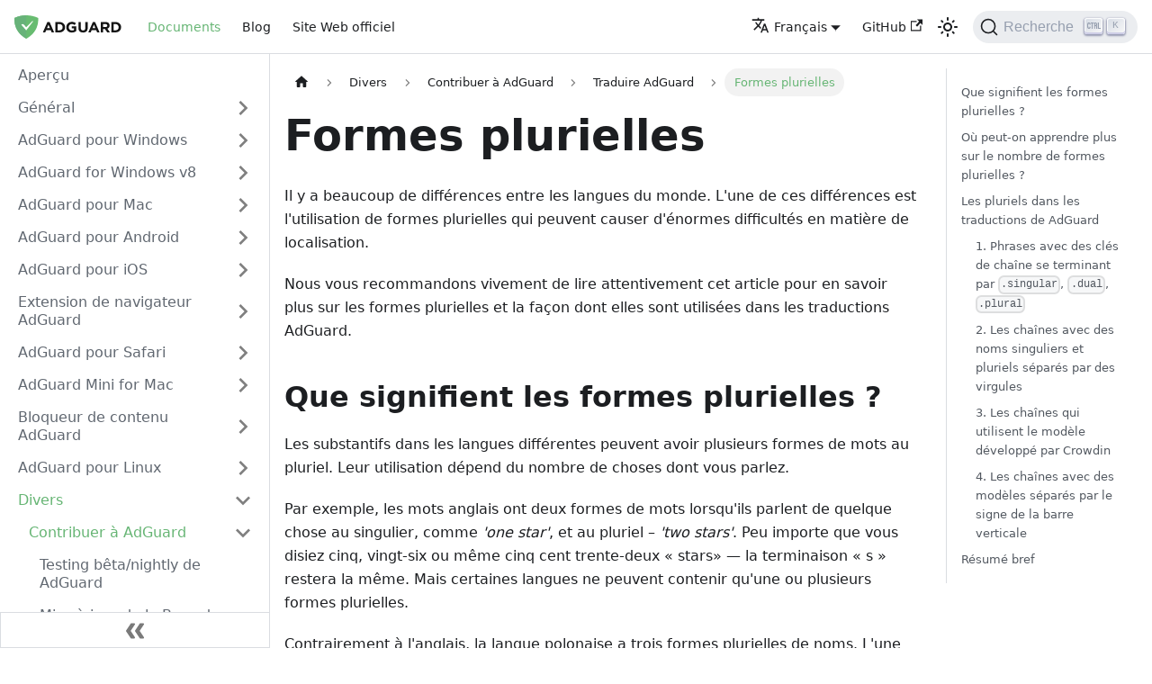

--- FILE ---
content_type: text/html; charset=utf-8
request_url: https://adguard.com/kb/fr/miscellaneous/contribute/translate/plural-forms/
body_size: 13158
content:
<!doctype html>
<html lang="fr" dir="ltr" class="docs-wrapper docs-doc-page docs-version-current plugin-docs plugin-id-default docs-doc-id-miscellaneous/contribute/translate/plural-forms">
<head>
<meta charset="UTF-8">
<meta name="generator" content="Docusaurus v2.2.0">
<title data-rh="true">Formes plurielles | AdGuard Knowledge Base</title><meta data-rh="true" name="viewport" content="width=device-width,initial-scale=1"><meta data-rh="true" name="twitter:card" content="summary_large_image"><meta data-rh="true" property="og:url" content="https://adguard.com/kb/fr/miscellaneous/contribute/translate/plural-forms/"><meta data-rh="true" name="docusaurus_locale" content="fr"><meta data-rh="true" name="docsearch:language" content="fr"><meta data-rh="true" name="docusaurus_version" content="current"><meta data-rh="true" name="docusaurus_tag" content="docs-default-current"><meta data-rh="true" name="docsearch:version" content="current"><meta data-rh="true" name="docsearch:docusaurus_tag" content="docs-default-current"><meta data-rh="true" property="og:title" content="Formes plurielles | AdGuard Knowledge Base"><meta data-rh="true" name="description" content="Il y a beaucoup de différences entre les langues du monde. L&#x27;une de ces différences est l&#x27;utilisation de formes plurielles qui peuvent causer d&#x27;énormes difficultés en matière de localisation."><meta data-rh="true" property="og:description" content="Il y a beaucoup de différences entre les langues du monde. L&#x27;une de ces différences est l&#x27;utilisation de formes plurielles qui peuvent causer d&#x27;énormes difficultés en matière de localisation."><link data-rh="true" rel="icon" href="/kb/fr/img/favicon.ico"><link data-rh="true" rel="canonical" href="https://adguard.com/kb/fr/miscellaneous/contribute/translate/plural-forms/"><link data-rh="true" rel="alternate" href="https://adguard.com/kb/miscellaneous/contribute/translate/plural-forms/" hreflang="en"><link data-rh="true" rel="alternate" href="https://adguard.com/kb/ru/miscellaneous/contribute/translate/plural-forms/" hreflang="ru"><link data-rh="true" rel="alternate" href="https://adguard.com/kb/de/miscellaneous/contribute/translate/plural-forms/" hreflang="de"><link data-rh="true" rel="alternate" href="https://adguard.com/kb/cs/miscellaneous/contribute/translate/plural-forms/" hreflang="cs"><link data-rh="true" rel="alternate" href="https://adguard.com/kb/fr/miscellaneous/contribute/translate/plural-forms/" hreflang="fr"><link data-rh="true" rel="alternate" href="https://adguard.com/kb/es/miscellaneous/contribute/translate/plural-forms/" hreflang="es"><link data-rh="true" rel="alternate" href="https://adguard.com/kb/it/miscellaneous/contribute/translate/plural-forms/" hreflang="it"><link data-rh="true" rel="alternate" href="https://adguard.com/kb/pt-BR/miscellaneous/contribute/translate/plural-forms/" hreflang="pt-BR"><link data-rh="true" rel="alternate" href="https://adguard.com/kb/ja/miscellaneous/contribute/translate/plural-forms/" hreflang="ja"><link data-rh="true" rel="alternate" href="https://adguard.com/kb/ko/miscellaneous/contribute/translate/plural-forms/" hreflang="ko"><link data-rh="true" rel="alternate" href="https://adguard.com/kb/zh-CN/miscellaneous/contribute/translate/plural-forms/" hreflang="zh-CN"><link data-rh="true" rel="alternate" href="https://adguard.com/kb/zh-TW/miscellaneous/contribute/translate/plural-forms/" hreflang="zh-TW"><link data-rh="true" rel="alternate" href="https://adguard.com/kb/miscellaneous/contribute/translate/plural-forms/" hreflang="x-default"><link rel="search" type="application/opensearchdescription+xml" title="AdGuard Knowledge Base" href="/kb/fr/opensearch.xml"><link rel="stylesheet" href="/kb/fr/assets/css/styles.3504b902.css">
<link rel="preload" href="/kb/fr/assets/js/runtime~main.fe980310.js" as="script">
<link rel="preload" href="/kb/fr/assets/js/main.e4299352.js" as="script">
</head>
<body class="navigation-with-keyboard">
<script>!function(){function e(e){document.documentElement.setAttribute("data-theme",e)}var t=function(){var e=null;try{e=localStorage.getItem("theme")}catch(e){}return e}();null!==t?e(t):window.matchMedia("(prefers-color-scheme: dark)").matches?e("dark"):(window.matchMedia("(prefers-color-scheme: light)").matches,e("light"))}()</script><div id="__docusaurus">
<div role="region" aria-label="Passer au contenu principal"><a class="skipToContent_A9P1" href="#docusaurus_skipToContent_fallback">Passer au contenu principal</a></div><nav class="navbar navbar--fixed-top navbarHideable_of04"><div class="navbar__inner"><div class="navbar__items"><button aria-label="Basculer la barre de navigation" aria-expanded="false" class="navbar__toggle clean-btn" type="button"><svg width="30" height="30" viewBox="0 0 30 30" aria-hidden="true"><path stroke="currentColor" stroke-linecap="round" stroke-miterlimit="10" stroke-width="2" d="M4 7h22M4 15h22M4 23h22"></path></svg></button><a class="navbar__brand" href="/kb/fr/"><div class="navbar__logo"><img src="/kb/fr/img/logo.svg" alt="AdGuard" class="themedImage_so_i themedImage--light_yUdL"><img src="/kb/fr/img/logo_dark.svg" alt="AdGuard" class="themedImage_so_i themedImage--dark_ACJn"></div><b class="navbar__title text--truncate"></b></a><a aria-current="page" class="navbar__item navbar__link navbar__link--active" href="/kb/fr/">Documents</a><a href="https://adguard.com/blog/index.html" target="_blank" rel="noopener" class="navbar__item navbar__link">Blog</a><a href="https://adguard.com" target="_blank" rel="noopener" class="navbar__item navbar__link">Site Web officiel</a></div><div class="navbar__items navbar__items--right"><div class="navbar__item dropdown dropdown--hoverable dropdown--right"><a href="#" aria-haspopup="true" aria-expanded="false" role="button" class="navbar__link"><svg viewBox="0 0 24 24" width="20" height="20" aria-hidden="true" class="iconLanguage_nQq7"><path fill="currentColor" d="M12.87 15.07l-2.54-2.51.03-.03c1.74-1.94 2.98-4.17 3.71-6.53H17V4h-7V2H8v2H1v1.99h11.17C11.5 7.92 10.44 9.75 9 11.35 8.07 10.32 7.3 9.19 6.69 8h-2c.73 1.63 1.73 3.17 2.98 4.56l-5.09 5.02L4 19l5-5 3.11 3.11.76-2.04zM18.5 10h-2L12 22h2l1.12-3h4.75L21 22h2l-4.5-12zm-2.62 7l1.62-4.33L19.12 17h-3.24z"></path></svg>Français</a><ul class="dropdown__menu"><li><a href="/kb/miscellaneous/contribute/translate/plural-forms/" target="_self" rel="noopener" class="dropdown__link" lang="en">English</a></li><li><a href="/kb/ru/miscellaneous/contribute/translate/plural-forms/" target="_self" rel="noopener" class="dropdown__link" lang="ru">Русский</a></li><li><a href="/kb/de/miscellaneous/contribute/translate/plural-forms/" target="_self" rel="noopener" class="dropdown__link" lang="de">Deutsch</a></li><li><a href="/kb/cs/miscellaneous/contribute/translate/plural-forms/" target="_self" rel="noopener" class="dropdown__link" lang="cs">Čeština</a></li><li><a href="/kb/fr/miscellaneous/contribute/translate/plural-forms/" target="_self" rel="noopener" class="dropdown__link dropdown__link--active" lang="fr">Français</a></li><li><a href="/kb/es/miscellaneous/contribute/translate/plural-forms/" target="_self" rel="noopener" class="dropdown__link" lang="es">Español</a></li><li><a href="/kb/it/miscellaneous/contribute/translate/plural-forms/" target="_self" rel="noopener" class="dropdown__link" lang="it">Italiano</a></li><li><a href="/kb/pt-BR/miscellaneous/contribute/translate/plural-forms/" target="_self" rel="noopener" class="dropdown__link" lang="pt-BR">Português (Brasil)</a></li><li><a href="/kb/ja/miscellaneous/contribute/translate/plural-forms/" target="_self" rel="noopener" class="dropdown__link" lang="ja">日本語</a></li><li><a href="/kb/ko/miscellaneous/contribute/translate/plural-forms/" target="_self" rel="noopener" class="dropdown__link" lang="ko">한국어</a></li><li><a href="/kb/zh-CN/miscellaneous/contribute/translate/plural-forms/" target="_self" rel="noopener" class="dropdown__link" lang="zh-CN">中文（中国）</a></li><li><a href="/kb/zh-TW/miscellaneous/contribute/translate/plural-forms/" target="_self" rel="noopener" class="dropdown__link" lang="zh-TW">中文（台灣）</a></li><li><a class="dropdown__link" href="/kb/fr/miscellaneous/contribute/translate/program/">Help Us Translate</a></li></ul></div><a href="https://github.com/AdguardTeam/KnowledgeBase" target="_blank" rel="noopener" class="navbar__item navbar__link">GitHub<svg width="13.5" height="13.5" aria-hidden="true" viewBox="0 0 24 24" class="iconExternalLink_zOJB"><path fill="currentColor" d="M21 13v10h-21v-19h12v2h-10v15h17v-8h2zm3-12h-10.988l4.035 4-6.977 7.07 2.828 2.828 6.977-7.07 4.125 4.172v-11z"></path></svg></a><div class="toggle_aEiW colorModeToggle_lBZa"><button class="clean-btn toggleButton_NXbs toggleButtonDisabled_JkrP" type="button" disabled="" title="Passage du mode sombre au mode clair (actuellement thème clair)" aria-label="Passage du mode sombre au mode clair (actuellement thème clair)" aria-live="polite"><svg viewBox="0 0 24 24" width="24" height="24" class="lightToggleIcon_IXWC"><path fill="currentColor" d="M12,9c1.65,0,3,1.35,3,3s-1.35,3-3,3s-3-1.35-3-3S10.35,9,12,9 M12,7c-2.76,0-5,2.24-5,5s2.24,5,5,5s5-2.24,5-5 S14.76,7,12,7L12,7z M2,13l2,0c0.55,0,1-0.45,1-1s-0.45-1-1-1l-2,0c-0.55,0-1,0.45-1,1S1.45,13,2,13z M20,13l2,0c0.55,0,1-0.45,1-1 s-0.45-1-1-1l-2,0c-0.55,0-1,0.45-1,1S19.45,13,20,13z M11,2v2c0,0.55,0.45,1,1,1s1-0.45,1-1V2c0-0.55-0.45-1-1-1S11,1.45,11,2z M11,20v2c0,0.55,0.45,1,1,1s1-0.45,1-1v-2c0-0.55-0.45-1-1-1C11.45,19,11,19.45,11,20z M5.99,4.58c-0.39-0.39-1.03-0.39-1.41,0 c-0.39,0.39-0.39,1.03,0,1.41l1.06,1.06c0.39,0.39,1.03,0.39,1.41,0s0.39-1.03,0-1.41L5.99,4.58z M18.36,16.95 c-0.39-0.39-1.03-0.39-1.41,0c-0.39,0.39-0.39,1.03,0,1.41l1.06,1.06c0.39,0.39,1.03,0.39,1.41,0c0.39-0.39,0.39-1.03,0-1.41 L18.36,16.95z M19.42,5.99c0.39-0.39,0.39-1.03,0-1.41c-0.39-0.39-1.03-0.39-1.41,0l-1.06,1.06c-0.39,0.39-0.39,1.03,0,1.41 s1.03,0.39,1.41,0L19.42,5.99z M7.05,18.36c0.39-0.39,0.39-1.03,0-1.41c-0.39-0.39-1.03-0.39-1.41,0l-1.06,1.06 c-0.39,0.39-0.39,1.03,0,1.41s1.03,0.39,1.41,0L7.05,18.36z"></path></svg><svg viewBox="0 0 24 24" width="24" height="24" class="darkToggleIcon_eWIh"><path fill="currentColor" d="M9.37,5.51C9.19,6.15,9.1,6.82,9.1,7.5c0,4.08,3.32,7.4,7.4,7.4c0.68,0,1.35-0.09,1.99-0.27C17.45,17.19,14.93,19,12,19 c-3.86,0-7-3.14-7-7C5,9.07,6.81,6.55,9.37,5.51z M12,3c-4.97,0-9,4.03-9,9s4.03,9,9,9s9-4.03,9-9c0-0.46-0.04-0.92-0.1-1.36 c-0.98,1.37-2.58,2.26-4.4,2.26c-2.98,0-5.4-2.42-5.4-5.4c0-1.81,0.89-3.42,2.26-4.4C12.92,3.04,12.46,3,12,3L12,3z"></path></svg></button></div><div class="searchBox_s1Ba"><button type="button" class="DocSearch DocSearch-Button" aria-label="Recherche"><span class="DocSearch-Button-Container"><svg width="20" height="20" class="DocSearch-Search-Icon" viewBox="0 0 20 20"><path d="M14.386 14.386l4.0877 4.0877-4.0877-4.0877c-2.9418 2.9419-7.7115 2.9419-10.6533 0-2.9419-2.9418-2.9419-7.7115 0-10.6533 2.9418-2.9419 7.7115-2.9419 10.6533 0 2.9419 2.9418 2.9419 7.7115 0 10.6533z" stroke="currentColor" fill="none" fill-rule="evenodd" stroke-linecap="round" stroke-linejoin="round"></path></svg><span class="DocSearch-Button-Placeholder">Recherche</span></span><span class="DocSearch-Button-Keys"></span></button></div></div></div><div role="presentation" class="navbar-sidebar__backdrop"></div></nav><div id="docusaurus_skipToContent_fallback" class="main-wrapper mainWrapper_WaZ0 docsWrapper__VTb"><button aria-label="Défiler vers le haut de la page" class="clean-btn theme-back-to-top-button backToTopButton_GpGV" type="button"></button><div class="docPage_n3IM"><aside class="theme-doc-sidebar-container docSidebarContainer_ixMc"><div class="sidebar_f2mU sidebarWithHideableNavbar_eN8s"><a tabindex="-1" class="sidebarLogo_ZM60" href="/kb/fr/"><img src="/kb/fr/img/logo.svg" alt="AdGuard" class="themedImage_so_i themedImage--light_yUdL"><img src="/kb/fr/img/logo_dark.svg" alt="AdGuard" class="themedImage_so_i themedImage--dark_ACJn"><b></b></a><nav class="menu thin-scrollbar menu_kpY2"><ul class="theme-doc-sidebar-menu menu__list"><li class="theme-doc-sidebar-item-link theme-doc-sidebar-item-link-level-1 menu__list-item"><a class="menu__link" href="/kb/fr/">Aperçu</a></li><li class="theme-doc-sidebar-item-category theme-doc-sidebar-item-category-level-1 menu__list-item menu__list-item--collapsed"><div class="menu__list-item-collapsible"><a class="menu__link menu__link--sublist menu__link--sublist-caret" aria-expanded="false" href="/kb/fr/general/ad-filtering/how-ad-blocking-works/">Général</a></div></li><li class="theme-doc-sidebar-item-category theme-doc-sidebar-item-category-level-1 menu__list-item menu__list-item--collapsed"><div class="menu__list-item-collapsible"><a class="menu__link menu__link--sublist" aria-expanded="false" href="/kb/fr/adguard-for-windows/">AdGuard pour Windows</a><button aria-label="Basculer la catégorie de la barre latérale réductible &#x27;AdGuard pour Windows&#x27;" type="button" class="clean-btn menu__caret"></button></div></li><li class="theme-doc-sidebar-item-category theme-doc-sidebar-item-category-level-1 menu__list-item menu__list-item--collapsed"><div class="menu__list-item-collapsible"><a class="menu__link menu__link--sublist" aria-expanded="false" href="/kb/fr/adguard-for-windows-8/">AdGuard for Windows v8</a><button aria-label="Basculer la catégorie de la barre latérale réductible &#x27;AdGuard for Windows v8&#x27;" type="button" class="clean-btn menu__caret"></button></div></li><li class="theme-doc-sidebar-item-category theme-doc-sidebar-item-category-level-1 menu__list-item menu__list-item--collapsed"><div class="menu__list-item-collapsible"><a class="menu__link menu__link--sublist" aria-expanded="false" href="/kb/fr/adguard-for-mac/">AdGuard pour Mac</a><button aria-label="Basculer la catégorie de la barre latérale réductible &#x27;AdGuard pour Mac&#x27;" type="button" class="clean-btn menu__caret"></button></div></li><li class="theme-doc-sidebar-item-category theme-doc-sidebar-item-category-level-1 menu__list-item menu__list-item--collapsed"><div class="menu__list-item-collapsible"><a class="menu__link menu__link--sublist" aria-expanded="false" href="/kb/fr/adguard-for-android/">AdGuard pour Android</a><button aria-label="Basculer la catégorie de la barre latérale réductible &#x27;AdGuard pour Android&#x27;" type="button" class="clean-btn menu__caret"></button></div></li><li class="theme-doc-sidebar-item-category theme-doc-sidebar-item-category-level-1 menu__list-item menu__list-item--collapsed"><div class="menu__list-item-collapsible"><a class="menu__link menu__link--sublist" aria-expanded="false" href="/kb/fr/adguard-for-ios/">AdGuard pour iOS</a><button aria-label="Basculer la catégorie de la barre latérale réductible &#x27;AdGuard pour iOS&#x27;" type="button" class="clean-btn menu__caret"></button></div></li><li class="theme-doc-sidebar-item-category theme-doc-sidebar-item-category-level-1 menu__list-item menu__list-item--collapsed"><div class="menu__list-item-collapsible"><a class="menu__link menu__link--sublist" aria-expanded="false" href="/kb/fr/adguard-browser-extension/">Extension de navigateur AdGuard</a><button aria-label="Basculer la catégorie de la barre latérale réductible &#x27;Extension de navigateur AdGuard&#x27;" type="button" class="clean-btn menu__caret"></button></div></li><li class="theme-doc-sidebar-item-category theme-doc-sidebar-item-category-level-1 menu__list-item menu__list-item--collapsed"><div class="menu__list-item-collapsible"><a class="menu__link menu__link--sublist" aria-expanded="false" href="/kb/fr/adguard-for-safari/">AdGuard pour Safari</a><button aria-label="Basculer la catégorie de la barre latérale réductible &#x27;AdGuard pour Safari&#x27;" type="button" class="clean-btn menu__caret"></button></div></li><li class="theme-doc-sidebar-item-category theme-doc-sidebar-item-category-level-1 menu__list-item menu__list-item--collapsed"><div class="menu__list-item-collapsible"><a class="menu__link menu__link--sublist" aria-expanded="false" href="/kb/fr/adguard-mini-for-mac/">AdGuard Mini for Mac</a><button aria-label="Basculer la catégorie de la barre latérale réductible &#x27;AdGuard Mini for Mac&#x27;" type="button" class="clean-btn menu__caret"></button></div></li><li class="theme-doc-sidebar-item-category theme-doc-sidebar-item-category-level-1 menu__list-item menu__list-item--collapsed"><div class="menu__list-item-collapsible"><a class="menu__link menu__link--sublist" aria-expanded="false" href="/kb/fr/adguard-content-blocker/">Bloqueur de contenu AdGuard</a><button aria-label="Basculer la catégorie de la barre latérale réductible &#x27;Bloqueur de contenu AdGuard&#x27;" type="button" class="clean-btn menu__caret"></button></div></li><li class="theme-doc-sidebar-item-category theme-doc-sidebar-item-category-level-1 menu__list-item menu__list-item--collapsed"><div class="menu__list-item-collapsible"><a class="menu__link menu__link--sublist" aria-expanded="false" href="/kb/fr/adguard-for-linux/">AdGuard pour Linux</a><button aria-label="Basculer la catégorie de la barre latérale réductible &#x27;AdGuard pour Linux&#x27;" type="button" class="clean-btn menu__caret"></button></div></li><li class="theme-doc-sidebar-item-category theme-doc-sidebar-item-category-level-1 menu__list-item"><div class="menu__list-item-collapsible"><a class="menu__link menu__link--sublist menu__link--sublist-caret menu__link--active" aria-expanded="true" href="/kb/fr/miscellaneous/contribute/beta-testing/">Divers</a></div><ul style="display:block;overflow:visible;height:auto" class="menu__list"><li class="theme-doc-sidebar-item-category theme-doc-sidebar-item-category-level-2 menu__list-item"><div class="menu__list-item-collapsible"><a class="menu__link menu__link--sublist menu__link--sublist-caret menu__link--active" aria-expanded="true" tabindex="0" href="/kb/fr/miscellaneous/contribute/beta-testing/">Contribuer à AdGuard</a></div><ul style="display:block;overflow:visible;height:auto" class="menu__list"><li class="theme-doc-sidebar-item-link theme-doc-sidebar-item-link-level-3 menu__list-item"><a class="menu__link" tabindex="0" href="/kb/fr/miscellaneous/contribute/beta-testing/">Testing bêta/nightly de AdGuard</a></li><li class="theme-doc-sidebar-item-link theme-doc-sidebar-item-link-level-3 menu__list-item"><a class="menu__link" tabindex="0" href="/kb/fr/miscellaneous/contribute/updating-knowledge-base/">Mise à jour de la Base de connaissances</a></li><li class="theme-doc-sidebar-item-link theme-doc-sidebar-item-link-level-3 menu__list-item"><a class="menu__link" tabindex="0" href="/kb/fr/miscellaneous/contribute/writing-about-adguard/">Écrire sur AdGuard</a></li><li class="theme-doc-sidebar-item-link theme-doc-sidebar-item-link-level-3 menu__list-item"><a class="menu__link" tabindex="0" href="/kb/fr/miscellaneous/contribute/filters/">Contribuer aux filtres AdGuard</a></li><li class="theme-doc-sidebar-item-category theme-doc-sidebar-item-category-level-3 menu__list-item"><div class="menu__list-item-collapsible"><a class="menu__link menu__link--sublist menu__link--sublist-caret menu__link--active" aria-expanded="true" tabindex="0" href="/kb/fr/miscellaneous/contribute/translate/program/">Traduire AdGuard</a></div><ul style="display:block;overflow:visible;height:auto" class="menu__list"><li class="theme-doc-sidebar-item-link theme-doc-sidebar-item-link-level-4 menu__list-item"><a class="menu__link" tabindex="0" href="/kb/fr/miscellaneous/contribute/translate/program/">Programme de traduction AdGuard</a></li><li class="theme-doc-sidebar-item-link theme-doc-sidebar-item-link-level-4 menu__list-item"><a class="menu__link" tabindex="0" href="/kb/fr/miscellaneous/contribute/translate/become-translator/">Devenir traducteur/réviseur</a></li><li class="theme-doc-sidebar-item-link theme-doc-sidebar-item-link-level-4 menu__list-item"><a class="menu__link" tabindex="0" href="/kb/fr/miscellaneous/contribute/translate/guidelines/">Directives et recommandations</a></li><li class="theme-doc-sidebar-item-link theme-doc-sidebar-item-link-level-4 menu__list-item"><a class="menu__link menu__link--active" aria-current="page" tabindex="0" href="/kb/fr/miscellaneous/contribute/translate/plural-forms/">Formes plurielles</a></li><li class="theme-doc-sidebar-item-link theme-doc-sidebar-item-link-level-4 menu__list-item"><a class="menu__link" tabindex="0" href="/kb/fr/miscellaneous/contribute/translate/translation-priority/">Comment hiérarchiser les traductions des fichiers Crowdin</a></li><li class="theme-doc-sidebar-item-link theme-doc-sidebar-item-link-level-4 menu__list-item"><a class="menu__link" tabindex="0" href="/kb/fr/miscellaneous/contribute/translate/rewards/">Système de récompenses</a></li></ul></li></ul></li><li class="theme-doc-sidebar-item-link theme-doc-sidebar-item-link-level-2 menu__list-item"><a class="menu__link" tabindex="0" href="/kb/fr/miscellaneous/acknowledgements/">Mentions &amp; remerciements</a></li></ul></li><li class="theme-doc-sidebar-item-category theme-doc-sidebar-item-category-level-1 menu__list-item menu__list-item--collapsed"><div class="menu__list-item-collapsible"><a class="menu__link menu__link--sublist menu__link--sublist-caret" aria-expanded="false" href="/kb/fr/guides/collect-har-file/">Manuels</a></div></li></ul></nav><button type="button" title="Réduire la barre latérale" aria-label="Réduire la barre latérale" class="button button--secondary button--outline collapseSidebarButton_e0HF"><svg width="20" height="20" aria-hidden="true" class="collapseSidebarButtonIcon_AkGC"><g fill="#7a7a7a"><path d="M9.992 10.023c0 .2-.062.399-.172.547l-4.996 7.492a.982.982 0 01-.828.454H1c-.55 0-1-.453-1-1 0-.2.059-.403.168-.551l4.629-6.942L.168 3.078A.939.939 0 010 2.528c0-.548.45-.997 1-.997h2.996c.352 0 .649.18.828.45L9.82 9.472c.11.148.172.347.172.55zm0 0"></path><path d="M19.98 10.023c0 .2-.058.399-.168.547l-4.996 7.492a.987.987 0 01-.828.454h-3c-.547 0-.996-.453-.996-1 0-.2.059-.403.168-.551l4.625-6.942-4.625-6.945a.939.939 0 01-.168-.55 1 1 0 01.996-.997h3c.348 0 .649.18.828.45l4.996 7.492c.11.148.168.347.168.55zm0 0"></path></g></svg></button></div></aside><main class="docMainContainer_TXpz"><div class="container padding-top--md padding-bottom--lg"><div class="row"><div class="col docItemCol_rLBk"><div class="docItemContainer_vNFg"><article><nav class="theme-doc-breadcrumbs breadcrumbsContainer_BvSj" aria-label="Breadcrumbs"><ul class="breadcrumbs" itemscope="" itemtype="https://schema.org/BreadcrumbList"><li class="breadcrumbs__item"><a aria-label="Page d&#x27;accueil" class="breadcrumbs__link" href="/kb/fr/"><svg viewBox="0 0 24 24" class="breadcrumbHomeIcon_gCI9"><path d="M10 19v-5h4v5c0 .55.45 1 1 1h3c.55 0 1-.45 1-1v-7h1.7c.46 0 .68-.57.33-.87L12.67 3.6c-.38-.34-.96-.34-1.34 0l-8.36 7.53c-.34.3-.13.87.33.87H5v7c0 .55.45 1 1 1h3c.55 0 1-.45 1-1z" fill="currentColor"></path></svg></a></li><li class="breadcrumbs__item"><span class="breadcrumbs__link">Divers</span><meta itemprop="position" content="1"></li><li class="breadcrumbs__item"><span class="breadcrumbs__link">Contribuer à AdGuard</span><meta itemprop="position" content="2"></li><li class="breadcrumbs__item"><span class="breadcrumbs__link">Traduire AdGuard</span><meta itemprop="position" content="3"></li><li itemscope="" itemprop="itemListElement" itemtype="https://schema.org/ListItem" class="breadcrumbs__item breadcrumbs__item--active"><span class="breadcrumbs__link" itemprop="name">Formes plurielles</span><meta itemprop="position" content="4"></li></ul></nav><div class="tocCollapsible_t7aN theme-doc-toc-mobile tocMobile_VXbp"><button type="button" class="clean-btn tocCollapsibleButton_ryD3">Sur cette page</button></div><div class="theme-doc-markdown markdown"><header><h1>Formes plurielles</h1></header><p>Il y a beaucoup de différences entre les langues du monde. L&#x27;une de ces différences est l&#x27;utilisation de formes plurielles qui peuvent causer d&#x27;énormes difficultés en matière de localisation.</p><p>Nous vous recommandons vivement de lire attentivement cet article pour en savoir plus sur les formes plurielles et la façon dont elles sont utilisées dans les traductions AdGuard.</p><h2 class="anchor anchorWithHideOnScrollNavbar_R7qJ" id="plurals">Que signifient les formes plurielles ?<a class="hash-link" href="#plurals" title="Lien direct vers le titre">​</a></h2><p>Les substantifs dans les langues différentes peuvent avoir plusieurs formes de mots au pluriel. Leur utilisation dépend du nombre de choses dont vous parlez.</p><p>Par exemple, les mots anglais ont deux formes de mots lorsqu&#x27;ils parlent de quelque chose au singulier, comme <em>&#x27;one star&#x27;</em>, et au pluriel – <em>&#x27;two stars&#x27;</em>. Peu importe que vous disiez cinq, vingt-six ou même cinq cent trente-deux « stars» — la terminaison « s » restera la même. Mais certaines langues ne peuvent contenir qu&#x27;une ou plusieurs formes plurielles.</p><p>Contrairement à l&#x27;anglais, la langue polonaise a trois formes plurielles de noms. L&#x27;une d&#x27;entre elles est utilisée pour parler de quelque chose au singulier, une autre forme est utilisée au pluriel, mais avec des nombres se terminant par 2—4, à l&#x27;exclusion de 12—14, et la troisième forme — pour les mots avec d&#x27;autres nombres devant eux.</p><p>Jetons un coup d&#x27;œil à cette image. Vous pouvez voir ici les groupes de chiffres qui déterminent la forme d&#x27;un mot lorsqu&#x27;on se trouve en face de lui.</p><p><img loading="lazy" src="https://cdn.adtidy.org/content/Kb/ad_blocker/miscellaneous/adguard_translations/polish.png" alt="Polonais" class="img_g00D"></p><p>Pour mieux comprendre, établissons un petit parallèle entre l&#x27;anglais et le polonais :</p><div class="codeBlockContainer_n7bM theme-code-block" style="--prism-color:#393A34;--prism-background-color:#f6f8fa"><div class="codeBlockContent_yP_e"><pre tabindex="0" class="prism-code language-text codeBlock_DauA thin-scrollbar"><code class="codeBlockLines_GKeg"><span class="token-line" style="color:#393A34"><span class="token plain">  La version anglaise :                                                 Les équivalents polonais :</span><br></span><span class="token-line" style="color:#393A34"><span class="token plain" style="display:inline-block"></span><br></span><span class="token-line" style="color:#393A34"><span class="token plain">  1. forme — It takes one hour.                                     1. forme — Zajmuje to godzinę.</span><br></span><span class="token-line" style="color:#393A34"><span class="token plain">  2. forme — It takes two hours.                                    2. forme — Zajmuje to dwie godziny.</span><br></span><span class="token-line" style="color:#393A34"><span class="token plain">  3. forme — It takes five hours.                                   3. forme — Zajmuje to pięć godzin.</span><br></span></code></pre><div class="buttonGroup_HZN1"><button type="button" aria-label="Copier le code dans le presse-papiers" title="Copier" class="clean-btn"><span class="copyButtonIcons_EyxZ" aria-hidden="true"><svg class="copyButtonIcon_NivD" viewBox="0 0 24 24"><path d="M19,21H8V7H19M19,5H8A2,2 0 0,0 6,7V21A2,2 0 0,0 8,23H19A2,2 0 0,0 21,21V7A2,2 0 0,0 19,5M16,1H4A2,2 0 0,0 2,3V17H4V3H16V1Z"></path></svg><svg class="copyButtonSuccessIcon_QMSB" viewBox="0 0 24 24"><path d="M21,7L9,19L3.5,13.5L4.91,12.09L9,16.17L19.59,5.59L21,7Z"></path></svg></span></button></div></div></div><p>Maintenant c&#x27;est clair que le polonais <em>&#x27;godzinę&#x27;</em> (heure) a trois formes différentes, alors que le mot anglais ne change de forme avec des nombres donnés que deux fois.</p><p>Sans parler du polonais, il existe encore de nombreuses autres langues qui ont trois formes plurielles et plus, telles que le russe, le serbe, le slovaque, le tchèque, etc. Mais tous n&#x27;obéissent pas à la même règle. C&#x27;est pourquoi c&#x27;est si important de savoir combien de formes plurielles votre langue contient et comment les appliquer correctement.</p><h2 class="anchor anchorWithHideOnScrollNavbar_R7qJ" id="where-to-learn">Où peut-on apprendre plus sur le nombre de formes plurielles ?<a class="hash-link" href="#where-to-learn" title="Lien direct vers le titre">​</a></h2><p>Faisant face à une traduction qui nécessite l&#x27;utilisation de pluriels, vous ne pourrez peut-être pas vous rendre compte tout de suite du nombre de formes de mots que contient votre langue.</p><p>Voici quelques sources d&#x27;informations que vous pouvez utiliser.</p><p><a href="http://docs.translatehouse.org/projects/localization-guide/en/latest/l10n/pluralforms.html" target="_blank" rel="noopener">Guide de localisation</a> contient une large liste de langues. Le nombre de formes plurielles pour les langues différentes est indiqué de cette façon : <code>nplurals=2</code>, <code>nplurals=4</code> et ainsi de suite. Le chiffre après le signe Égal <code>=</code> indique le nombre de formes plurielles de la langue respective.</p><p>En outre, vous pouvez obtenir des informations sur les formes plurielles dans le répertoire <a href="http://www.unicode.org/cldr/charts/latest/supplemental/language_plural_rules.html#rules" target="_blank" rel="noopener">Unicode Common Locale Data Repository</a> (CLDR). Les règles plurielles CLDR indiquent une forme de mot supplémentaire pour les nombres décimaux (1.5 ; 2.3 ; 100.1…), mais nous ne les utilisons pas dans les traductions AdGuard.</p><h2 class="anchor anchorWithHideOnScrollNavbar_R7qJ" id="translations">Les pluriels dans les traductions de AdGuard<a class="hash-link" href="#translations" title="Lien direct vers le titre">​</a></h2><p>Tout d&#x27;abord, nous tenons à préciser que toutes les traductions AdGuard ne requièrent pas l&#x27;utilisation du pluriel.</p><p>Actuellement, nous avons 4 types de chaînes sur Crowdin qui impliquent l&#x27;utilisation de pluriels.</p><p>Examinons-les de plus près.</p><h3 class="anchor anchorWithHideOnScrollNavbar_R7qJ" id="1type">1. Phrases avec des clés de chaîne se terminant par <code>.singular</code>, <code>.dual</code>, <code>.plural</code><a class="hash-link" href="#1type" title="Lien direct vers le titre">​</a></h3><p><img loading="lazy" src="https://cdn.adtidy.org/public/Adguard/kb/en/plurals/dual_it.png" alt="crowdin *border" class="img_g00D"></p><p>La plupart d&#x27;entre elles sont représentées dans le projet <code>AdGuard for Windows</code> et consistent en seulement un ou deux mots :</p><ul><li><code>jours;</code></li><li><code>extensions;</code></li><li><code>heures</code></li></ul><p>Veuillez prêter attention aux clés de chaîne de ces phrases et au champ &quot;Contexte&quot; où vous trouverez des remarques importantes sur les pluriels. Les clés de chaînes peuvent contenir des mots <code>Singular</code>, <code>Dual</code>, <code>Plural</code> (ex.<code>FormatDayDeclensionDual</code>). Dans ce cas, vous devez laisser la forme plurielle appropriée telle qu&#x27;elle est spécifiée dans la clé.</p><h3 class="anchor anchorWithHideOnScrollNavbar_R7qJ" id="2type">2. Les chaînes avec des noms singuliers et pluriels séparés par des virgules<a class="hash-link" href="#2type" title="Lien direct vers le titre">​</a></h3><p>Ce type de chaînes est principalement concentré dans le projet <code>AdGuard for Android</code>.</p><p>Veuillez consulter l&#x27;exemple :</p><p><img loading="lazy" src="https://cdn.adtidy.org/public/Adguard/kb/en/plurals/android_fr.png" alt="crowdin *border" class="img_g00D"></p><p>S&#x27;il existe 3 formes plurielles de noms dans votre langue (comme en polonais), veuillez écrire toutes les formes plurielles séparées par des virgules.</p><p><code>heure, heures — godzinę, godziny, godzin</code></p><p>Dans le cas où un nom n&#x27;a que 2 formes, ce n&#x27;est pas nécessaire d&#x27;écrire deux fois la même forme (<em>typiquement uniquement pour ce type de chaînes avec des pluriels !</em>). Cependant, ce ne sera pas une erreur si vous répétez le formulaire deux fois.</p><h3 class="anchor anchorWithHideOnScrollNavbar_R7qJ" id="3type">3. Les chaînes qui utilisent le modèle développé par Crowdin<a class="hash-link" href="#3type" title="Lien direct vers le titre">​</a></h3><p>Il s&#x27;agit de la méthode la plus conviviale pour traduire les chaînes de caractères contenant des pluriels.</p><p>Crowdin suggère aux utilisateurs de traduire un certain nombre de phrases avec différentes formes plurielles.</p><p>Si votre langue ne propose qu&#x27;une seule forme plurielle, vous ne verrez alors qu&#x27;une seule phrase à traduire. S&#x27;il s&#x27;agit de trois formes ou plus, Crowdin vous fournira la chaîne divisée en deux ou trois autres chaînes à traduire.</p><p>Par exemple :</p><p><img loading="lazy" src="https://cdn.adtidy.org/public/Adguard/kb/en/plurals/crowdin_scheme.png" alt="crowdin *border" class="img_g00D"></p><p>Soyez attentifs pendant la traduction de ces chaînes et quand vous les approuvez. Si vous n&#x27;avez aucune idée de la signification du champ &quot;Autre&quot;, il vous suffit de coller le même formulaire que dans le champ &quot;Plusieurs&quot;. Les traductions des champs &quot;Plusieurs&quot; et &quot;Autres&quot; peuvent être identiques.</p><h3 class="anchor anchorWithHideOnScrollNavbar_R7qJ" id="4type">4. Les chaînes avec des modèles séparés par le signe de la barre verticale<a class="hash-link" href="#4type" title="Lien direct vers le titre">​</a></h3><p>C&#x27;est le type de chaînes AdGuard le plus compliqué qui est principalement utilisé dans le projet <code>AdGuard Websites</code>.</p><p>Faites attention à la présence d&#x27;une barre verticale entre les phrases et des espaces réservés <strong>%count%</strong> dans les phrases sources — cela vous aidera à identifier les phrases pour lesquelles les traductions ont besoin de l&#x27;utilisation du pluriel.</p><p><img loading="lazy" src="https://cdn.adtidy.org/public/Adguard/kb/en/plurals/plurals_site.png" alt="crowdin *border" class="img_g00D"></p><p>Maintenant, imaginons — vous faites face à une chaîne de ce genre : <code>Standard license for %count% computer | Standard license for %count% computers</code>.</p><p>Que faut-il savoir pour traduire cela correctement ?</p><p>Appelons les phrases qui sont divisées par un signe de barre verticale <strong>&quot;modèles&quot;</strong>, car elles servent en effet de modèles pour les phrases qui comportent des quantités différentes.</p><p>Pour en revenir à l&#x27;exemple, comme la langue anglaise ne comprend que deux formulaires, il devrait y avoir respectivement deux modèles :</p><p><code>Standard license for *%count%* computer | Standard license for *%count%* computers</code></p><p>où <strong>template 1</strong> est la license Standard pour <em>%count%</em> ordinateur,</p><p>et le <strong>template 2</strong> est une licence Standard pour <em>%count%</em> ordinateurs</p><p>Une autre chose importante à laquelle vous devriez prêter attention c&#x27;est les espaces réservés <strong>%count%</strong> qui, comme d&#x27;habitude, se placent avant les mots qu&#x27;ils définissent. De différents nombres apparaîtront ici au lieu de <strong>%count%</strong>, en fonction des modèles choisis.</p><p>Dans le cas d&#x27;une langue ayant, par exemple, trois formes de pluriel, il doit y avoir trois modèles séparés par deux barres verticales.</p><p>Par exemple, lorsque nous traduisons la phrase mentionnée ci-dessus en slovaque, qui, selon la règle du <a href="http://docs.translatehouse.org/projects/localization-guide/en/latest/l10n/pluralforms.html" target="_blank" rel="noopener">Guide de la localisation</a> a trois formes de mots, la traduction correcte sera comme suit :</p><p><code>**Štandartná licencia pre *%count%* počítač | Štandartná licencia pre *%count%* počítače | Štandartná licencia pre *%count%* počítačov**</code></p><p><img loading="lazy" src="https://cdn.adtidy.org/content/Kb/ad_blocker/miscellaneous/adguard_translations/slovak.png" alt="Slovaque" class="img_g00D"></p><p>Dans ce cas, nous voyons trois modèles qui contiennent trois formes du mot <em>&quot;počítač&quot;</em> (ordinateur) en slovaque.</p><p><em>Si nous ignorons l&#x27;une des formes et n&#x27;utilisons que deux modèles pour le slovaque au lieu de trois, le système ne pourra pas prendre un modèle approprié pour certains nombres</em> et, par conséquent, nous aurons des erreurs de grammaire dans les phrases, comme en anglais : <em>Standard license for 5 computer</em>.</p><blockquote><p><strong>Utilisez toujours autant de formes qu&#x27;il existe dans votre langue, même lorsque le mot lui-même a moins de formes de mots.</strong></p></blockquote><p>Par exemple, le mot serbe <em>&#x27;računar&#x27;</em> (ordinateur) n&#x27;a que deux formes. Mais il existe 3 formes plurielles en serbe.</p><p><img loading="lazy" src="https://cdn.adtidy.org/content/Kb/ad_blocker/miscellaneous/adguard_translations/serbian.png" alt="Serbe" class="img_g00D"></p><p>Ainsi, la traduction de l&#x27;anglais vers le serbe devrait être :</p><p><code>**Standardna licenca za *%count%* računar | Standardna licenca za *%count%* računara | Standardna licenca za *%count%* računara**</code></p><p>Bien qu&#x27;il soit évident que les deux derniers modèles ne présentent aucune différence, il est très important de respecter la règle : <strong>Le nombre de modèles doit refléter le nombre de formes plurielles de la langue concernée !</strong>(typiquement pour ce type de chaînes avec des pluriels).</p><h2 class="anchor anchorWithHideOnScrollNavbar_R7qJ" id="summary">Résumé bref<a class="hash-link" href="#summary" title="Lien direct vers le titre">​</a></h2><p>Lors de la traduction de projets AdGuard, portez une attention particulière aux phrases qui nécessitent l&#x27;utilisation de formes plurielles.</p><p>Alors que les trois premiers types de chaînes sont plus ou moins faciles à réaliser, le quatrième type demande plus de vigilance.</p><p>Encore une fois : si vous rencontrez une phrase originale comportant deux éléments importants : <strong>le signe de la barre verticale</strong> et <strong>%count%</strong> les espaces réservés, veuillez faire ce qui suit :</p><ul><li>Référez-vous à la règle du pluriel d’une langue dans laquelle vous traduisez ;</li></ul><p>Le nombre de vos modèles doit être cohérent avec le nombre de formes plurielles que comprend votre langue, même dans les cas où certains mots ont eux-mêmes moins de formes. Deux formes plurielles — deux modèles de traduction ; cinq formes plurielles — cinq modèles, etc.</p><ul><li><p>N&#x27;oubliez pas d&#x27;utiliser le signe de la barre verticale entre les modèles, comme il est représenté dans les chaînes originales ;</p></li><li><p>Ne traduisez pas, ne remplissez pas et ne supprimez pas les espaces réservés <strong>%count%</strong>.</p></li></ul><p>En suivant ces règles simples, vous aiderez les développeurs AdGuard à éviter de nombreuses complications inutiles lors du processus de localisation.</p></div><footer class="theme-doc-footer docusaurus-mt-lg"><div class="theme-doc-footer-edit-meta-row row"><div class="col"><a href="https://github.com/AdguardTeam/KnowledgeBase/edit/master/docs/miscellaneous/contribute/translate/plural-forms.md" target="_blank" rel="noreferrer noopener" class="theme-edit-this-page"><svg fill="currentColor" height="20" width="20" viewBox="0 0 40 40" class="iconEdit_PaOn" aria-hidden="true"><g><path d="m34.5 11.7l-3 3.1-6.3-6.3 3.1-3q0.5-0.5 1.2-0.5t1.1 0.5l3.9 3.9q0.5 0.4 0.5 1.1t-0.5 1.2z m-29.5 17.1l18.4-18.5 6.3 6.3-18.4 18.4h-6.3v-6.2z"></path></g></svg>Modifier cette page</a></div><div class="col lastUpdated_Ocql"></div></div></footer></article><nav class="pagination-nav docusaurus-mt-lg" aria-label="Navigation dans les pages des documents"><a class="pagination-nav__link pagination-nav__link--prev" href="/kb/fr/miscellaneous/contribute/translate/guidelines/"><div class="pagination-nav__sublabel">Précédent</div><div class="pagination-nav__label">Directives et recommandations</div></a><a class="pagination-nav__link pagination-nav__link--next" href="/kb/fr/miscellaneous/contribute/translate/translation-priority/"><div class="pagination-nav__sublabel">Suivant</div><div class="pagination-nav__label">Comment hiérarchiser les traductions des fichiers Crowdin</div></a></nav></div></div><div class="col col--3"><div class="tableOfContents_mXxd thin-scrollbar theme-doc-toc-desktop"><ul class="table-of-contents table-of-contents__left-border"><li><a href="#plurals" class="table-of-contents__link toc-highlight">Que signifient les formes plurielles ?</a></li><li><a href="#where-to-learn" class="table-of-contents__link toc-highlight">Où peut-on apprendre plus sur le nombre de formes plurielles ?</a></li><li><a href="#translations" class="table-of-contents__link toc-highlight">Les pluriels dans les traductions de AdGuard</a><ul><li><a href="#1type" class="table-of-contents__link toc-highlight">1. Phrases avec des clés de chaîne se terminant par <code>.singular</code>, <code>.dual</code>, <code>.plural</code></a></li><li><a href="#2type" class="table-of-contents__link toc-highlight">2. Les chaînes avec des noms singuliers et pluriels séparés par des virgules</a></li><li><a href="#3type" class="table-of-contents__link toc-highlight">3. Les chaînes qui utilisent le modèle développé par Crowdin</a></li><li><a href="#4type" class="table-of-contents__link toc-highlight">4. Les chaînes avec des modèles séparés par le signe de la barre verticale</a></li></ul></li><li><a href="#summary" class="table-of-contents__link toc-highlight">Résumé bref</a></li></ul></div></div></div></div></main></div></div><footer class="footer"><div class="container container-fluid"><div class="row footer__links"><div class="col footer__col"><div class="footer__title">AdGuard</div><ul class="footer__items clean-list"><li class="footer__item"><a href="https://adguard.com" target="_blank" rel="noopener" class="footer__link-item">Site Web officiel<svg width="13.5" height="13.5" aria-hidden="true" viewBox="0 0 24 24" class="iconExternalLink_zOJB"><path fill="currentColor" d="M21 13v10h-21v-19h12v2h-10v15h17v-8h2zm3-12h-10.988l4.035 4-6.977 7.07 2.828 2.828 6.977-7.07 4.125 4.172v-11z"></path></svg></a></li><li class="footer__item"><a href="https://adguard.com/contacts.html" target="_blank" rel="noopener" class="footer__link-item">À propos<svg width="13.5" height="13.5" aria-hidden="true" viewBox="0 0 24 24" class="iconExternalLink_zOJB"><path fill="currentColor" d="M21 13v10h-21v-19h12v2h-10v15h17v-8h2zm3-12h-10.988l4.035 4-6.977 7.07 2.828 2.828 6.977-7.07 4.125 4.172v-11z"></path></svg></a></li><li class="footer__item"><a href="https://adguard.com/blog/index.html" target="_blank" rel="noopener" class="footer__link-item">Blog<svg width="13.5" height="13.5" aria-hidden="true" viewBox="0 0 24 24" class="iconExternalLink_zOJB"><path fill="currentColor" d="M21 13v10h-21v-19h12v2h-10v15h17v-8h2zm3-12h-10.988l4.035 4-6.977 7.07 2.828 2.828 6.977-7.07 4.125 4.172v-11z"></path></svg></a></li><li class="footer__item"><a href="https://adguard.com/discuss.html" target="_blank" rel="noopener" class="footer__link-item">Discuter<svg width="13.5" height="13.5" aria-hidden="true" viewBox="0 0 24 24" class="iconExternalLink_zOJB"><path fill="currentColor" d="M21 13v10h-21v-19h12v2h-10v15h17v-8h2zm3-12h-10.988l4.035 4-6.977 7.07 2.828 2.828 6.977-7.07 4.125 4.172v-11z"></path></svg></a></li><li class="footer__item"><a href="https://adguard.com/support-adguard.html" target="_blank" rel="noopener" class="footer__link-item">Soutenir AdGuard<svg width="13.5" height="13.5" aria-hidden="true" viewBox="0 0 24 24" class="iconExternalLink_zOJB"><path fill="currentColor" d="M21 13v10h-21v-19h12v2h-10v15h17v-8h2zm3-12h-10.988l4.035 4-6.977 7.07 2.828 2.828 6.977-7.07 4.125 4.172v-11z"></path></svg></a></li></ul></div><div class="col footer__col"><div class="footer__title">Produits</div><ul class="footer__items clean-list"><li class="footer__item"><a href="https://adguard.com/adguard-windows/overview.html" target="_blank" rel="noopener" class="footer__link-item">Pour Windows<svg width="13.5" height="13.5" aria-hidden="true" viewBox="0 0 24 24" class="iconExternalLink_zOJB"><path fill="currentColor" d="M21 13v10h-21v-19h12v2h-10v15h17v-8h2zm3-12h-10.988l4.035 4-6.977 7.07 2.828 2.828 6.977-7.07 4.125 4.172v-11z"></path></svg></a></li><li class="footer__item"><a href="https://adguard.com/adguard-mac/overview.html" target="_blank" rel="noopener" class="footer__link-item">Pour Mac<svg width="13.5" height="13.5" aria-hidden="true" viewBox="0 0 24 24" class="iconExternalLink_zOJB"><path fill="currentColor" d="M21 13v10h-21v-19h12v2h-10v15h17v-8h2zm3-12h-10.988l4.035 4-6.977 7.07 2.828 2.828 6.977-7.07 4.125 4.172v-11z"></path></svg></a></li><li class="footer__item"><a href="https://adguard.com/adguard-android/overview.html" target="_blank" rel="noopener" class="footer__link-item">Pour Android<svg width="13.5" height="13.5" aria-hidden="true" viewBox="0 0 24 24" class="iconExternalLink_zOJB"><path fill="currentColor" d="M21 13v10h-21v-19h12v2h-10v15h17v-8h2zm3-12h-10.988l4.035 4-6.977 7.07 2.828 2.828 6.977-7.07 4.125 4.172v-11z"></path></svg></a></li><li class="footer__item"><a href="https://adguard.com/adguard-android-tv/overview.html" target="_blank" rel="noopener" class="footer__link-item">Pour Android TV<svg width="13.5" height="13.5" aria-hidden="true" viewBox="0 0 24 24" class="iconExternalLink_zOJB"><path fill="currentColor" d="M21 13v10h-21v-19h12v2h-10v15h17v-8h2zm3-12h-10.988l4.035 4-6.977 7.07 2.828 2.828 6.977-7.07 4.125 4.172v-11z"></path></svg></a></li><li class="footer__item"><a href="https://adguard.com/adguard-ios/overview.html" target="_blank" rel="noopener" class="footer__link-item">Pour iOS<svg width="13.5" height="13.5" aria-hidden="true" viewBox="0 0 24 24" class="iconExternalLink_zOJB"><path fill="currentColor" d="M21 13v10h-21v-19h12v2h-10v15h17v-8h2zm3-12h-10.988l4.035 4-6.977 7.07 2.828 2.828 6.977-7.07 4.125 4.172v-11z"></path></svg></a></li><li class="footer__item"><a href="https://adguard.com/adguard-browser-extension/overview.html" target="_blank" rel="noopener" class="footer__link-item">Pour les navigateurs<svg width="13.5" height="13.5" aria-hidden="true" viewBox="0 0 24 24" class="iconExternalLink_zOJB"><path fill="currentColor" d="M21 13v10h-21v-19h12v2h-10v15h17v-8h2zm3-12h-10.988l4.035 4-6.977 7.07 2.828 2.828 6.977-7.07 4.125 4.172v-11z"></path></svg></a></li><li class="footer__item"><a href="https://adguard.com/versions.html" target="_blank" rel="noopener" class="footer__link-item">Historique des versions<svg width="13.5" height="13.5" aria-hidden="true" viewBox="0 0 24 24" class="iconExternalLink_zOJB"><path fill="currentColor" d="M21 13v10h-21v-19h12v2h-10v15h17v-8h2zm3-12h-10.988l4.035 4-6.977 7.07 2.828 2.828 6.977-7.07 4.125 4.172v-11z"></path></svg></a></li></ul></div><div class="col footer__col"><div class="footer__title">Assistance</div><ul class="footer__items clean-list"><li class="footer__item"><a href="https://adguard.com/support.html" target="_blank" rel="noopener" class="footer__link-item">Centre d&#x27;assistance<svg width="13.5" height="13.5" aria-hidden="true" viewBox="0 0 24 24" class="iconExternalLink_zOJB"><path fill="currentColor" d="M21 13v10h-21v-19h12v2h-10v15h17v-8h2zm3-12h-10.988l4.035 4-6.977 7.07 2.828 2.828 6.977-7.07 4.125 4.172v-11z"></path></svg></a></li><li class="footer__item"><a class="footer__link-item" href="/kb/fr/general/ad-filtering/create-own-filters/">Comment créer votre propre filtre</a></li><li class="footer__item"><a class="footer__link-item" href="/kb/fr/general/ad-filtering/adguard-filters/">Filtres de publicité AdGuard</a></li><li class="footer__item"><a href="https://adguard.com/removal.html" target="_blank" rel="noopener" class="footer__link-item">Instructions de suppression<svg width="13.5" height="13.5" aria-hidden="true" viewBox="0 0 24 24" class="iconExternalLink_zOJB"><path fill="currentColor" d="M21 13v10h-21v-19h12v2h-10v15h17v-8h2zm3-12h-10.988l4.035 4-6.977 7.07 2.828 2.828 6.977-7.07 4.125 4.172v-11z"></path></svg></a></li><li class="footer__item"><a class="footer__link-item" href="/kb/fr/general/extensions/">Scripts utilisateur</a></li><li class="footer__item"><a href="https://adguard.com/support/faq.html" target="_blank" rel="noopener" class="footer__link-item">FAQ<svg width="13.5" height="13.5" aria-hidden="true" viewBox="0 0 24 24" class="iconExternalLink_zOJB"><path fill="currentColor" d="M21 13v10h-21v-19h12v2h-10v15h17v-8h2zm3-12h-10.988l4.035 4-6.977 7.07 2.828 2.828 6.977-7.07 4.125 4.172v-11z"></path></svg></a></li><li class="footer__item"><a href="https://status.adguard.com/" target="_blank" rel="noopener" class="footer__link-item">Statut d&#x27;AdGuard<svg width="13.5" height="13.5" aria-hidden="true" viewBox="0 0 24 24" class="iconExternalLink_zOJB"><path fill="currentColor" d="M21 13v10h-21v-19h12v2h-10v15h17v-8h2zm3-12h-10.988l4.035 4-6.977 7.07 2.828 2.828 6.977-7.07 4.125 4.172v-11z"></path></svg></a></li><li class="footer__item"><a href="https://adguard.com/test.html" target="_blank" rel="noopener" class="footer__link-item">Diagnostic AdGuard<svg width="13.5" height="13.5" aria-hidden="true" viewBox="0 0 24 24" class="iconExternalLink_zOJB"><path fill="currentColor" d="M21 13v10h-21v-19h12v2h-10v15h17v-8h2zm3-12h-10.988l4.035 4-6.977 7.07 2.828 2.828 6.977-7.07 4.125 4.172v-11z"></path></svg></a></li></ul></div><div class="col footer__col"><div class="footer__title">Licence</div><ul class="footer__items clean-list"><li class="footer__item"><a href="https://adguard.com/license.html" target="_blank" rel="noopener" class="footer__link-item">Acheter une licence<svg width="13.5" height="13.5" aria-hidden="true" viewBox="0 0 24 24" class="iconExternalLink_zOJB"><path fill="currentColor" d="M21 13v10h-21v-19h12v2h-10v15h17v-8h2zm3-12h-10.988l4.035 4-6.977 7.07 2.828 2.828 6.977-7.07 4.125 4.172v-11z"></path></svg></a></li><li class="footer__item"><a class="footer__link-item" href="/kb/fr/general/license/what-is/">Récupérer une licence</a></li><li class="footer__item"><a href="https://adguard.com/terms-of-sale.html" target="_blank" rel="noopener" class="footer__link-item">Conditions de vente<svg width="13.5" height="13.5" aria-hidden="true" viewBox="0 0 24 24" class="iconExternalLink_zOJB"><path fill="currentColor" d="M21 13v10h-21v-19h12v2h-10v15h17v-8h2zm3-12h-10.988l4.035 4-6.977 7.07 2.828 2.828 6.977-7.07 4.125 4.172v-11z"></path></svg></a></li><li class="footer__item"><a href="https://adguard.com/get-adguard-for-free.html" target="_blank" rel="noopener" class="footer__link-item">Obtenir une licence gratuite<svg width="13.5" height="13.5" aria-hidden="true" viewBox="0 0 24 24" class="iconExternalLink_zOJB"><path fill="currentColor" d="M21 13v10h-21v-19h12v2h-10v15h17v-8h2zm3-12h-10.988l4.035 4-6.977 7.07 2.828 2.828 6.977-7.07 4.125 4.172v-11z"></path></svg></a></li><li class="footer__item"><a href="https://adguard.com/partners.html" target="_blank" rel="noopener" class="footer__link-item">Distribution<svg width="13.5" height="13.5" aria-hidden="true" viewBox="0 0 24 24" class="iconExternalLink_zOJB"><path fill="currentColor" d="M21 13v10h-21v-19h12v2h-10v15h17v-8h2zm3-12h-10.988l4.035 4-6.977 7.07 2.828 2.828 6.977-7.07 4.125 4.172v-11z"></path></svg></a></li></ul></div></div><div class="footer__bottom text--center"><div class="margin-bottom--sm"><img src="/kb/fr/img/logo_dark.svg" alt="AdGuard" class="themedImage_so_i themedImage--light_yUdL footer__logo"><img src="/kb/fr/img/logo_dark.svg" alt="AdGuard" class="themedImage_so_i themedImage--dark_ACJn footer__logo"></div><div class="footer__copyright">© 2009–2026 Adguard Software Ltd.</div></div></div></footer></div>
<script src="/kb/fr/assets/js/runtime~main.fe980310.js"></script>
<script src="/kb/fr/assets/js/main.e4299352.js"></script>
</body>
</html>

--- FILE ---
content_type: text/javascript; charset=utf-8
request_url: https://adguard.com/kb/fr/assets/js/935f2afb.11f89cfd.js
body_size: 21597
content:
"use strict";(self.webpackChunkadguard_knowledge_base=self.webpackChunkadguard_knowledge_base||[]).push([[8581],{5610:e=>{e.exports=JSON.parse('{"pluginId":"default","version":"current","label":"Suivant","banner":null,"badge":false,"noIndex":false,"className":"docs-version-current","isLast":true,"docsSidebars":{"tutorialSidebar":[{"type":"link","label":"Aper\xe7u","href":"/kb/fr/","docId":"intro"},{"type":"category","label":"G\xe9n\xe9ral","collapsible":true,"collapsed":true,"items":[{"type":"category","label":"Filtrage de pub","collapsible":true,"collapsed":true,"items":[{"type":"link","label":"How ad blocking works","href":"/kb/fr/general/ad-filtering/how-ad-blocking-works","docId":"general/ad-filtering/how-ad-blocking-works"},{"type":"link","label":"AdGuard filters","href":"/kb/fr/general/ad-filtering/adguard-filters","docId":"general/ad-filtering/adguard-filters"},{"type":"link","label":"Search ads and self-promotion","href":"/kb/fr/general/ad-filtering/search-ads","docId":"general/ad-filtering/search-ads"},{"type":"link","label":"Tracking filter rules statistics","href":"/kb/fr/general/ad-filtering/tracking-filter-statistics","docId":"general/ad-filtering/tracking-filter-statistics"},{"type":"link","label":"How to create your own ad filters","href":"/kb/fr/general/ad-filtering/create-own-filters","docId":"general/ad-filtering/create-own-filters"},{"type":"link","label":"Politique des filtres d\'AdGuard","href":"/kb/fr/general/ad-filtering/filter-policy","docId":"general/ad-filtering/filter-policy"}]},{"type":"category","label":"Filtrage HTTPS","collapsible":true,"collapsed":true,"items":[{"type":"link","label":"Qu\'est-ce que le filtrage HTTPS","href":"/kb/fr/general/https-filtering/what-is-https-filtering","docId":"general/https-filtering/what-is-https-filtering"},{"type":"link","label":"Probl\xe8mes connus","href":"/kb/fr/general/https-filtering/known-issues","docId":"general/https-filtering/known-issues"},{"type":"link","label":"Domaine local.adguard.org","href":"/kb/fr/general/https-filtering/local-adguard-com-domain","docId":"general/https-filtering/local-adguard-com-domain"}]},{"type":"link","label":"Protection contre les maliciels et l\'hame\xe7onnage","href":"/kb/fr/general/browsing-security","docId":"general/browsing-security"},{"type":"link","label":"Protection contre le suivi (anciennement Mode furtif)","href":"/kb/fr/general/stealth-mode","docId":"general/stealth-mode"},{"type":"category","label":"Compte AdGuard","collapsible":true,"collapsed":true,"items":[{"type":"link","label":"Comment s\'inscrire","href":"/kb/fr/general/account/register","docId":"general/account/register"},{"type":"link","label":"Que peut-on faire dans le compte AdGuard","href":"/kb/fr/general/account/features","docId":"general/account/features"},{"type":"link","label":"Authentification \xe0 deux facteurs","href":"/kb/fr/general/account/2fa","docId":"general/account/2fa"}]},{"type":"link","label":"Extensions","href":"/kb/fr/general/extensions","docId":"general/extensions"},{"type":"category","label":"Licence","collapsible":true,"collapsed":true,"items":[{"type":"link","label":"Qu\'est-ce qu\'une licence AdGuard ?","href":"/kb/fr/general/license/what-is","docId":"general/license/what-is"},{"type":"link","label":"Comment acheter ou surclasser","href":"/kb/fr/general/license/payment-options","docId":"general/license/payment-options"},{"type":"link","label":"Comment activer","href":"/kb/fr/general/license/activation","docId":"general/license/activation"},{"type":"link","label":"Comment transf\xe9rer","href":"/kb/fr/general/license/transfer","docId":"general/license/transfer"},{"type":"link","label":"Comment annuler ou rembourser","href":"/kb/fr/general/license/cancel-refund","docId":"general/license/cancel-refund"},{"type":"link","label":"FAQ sur les licences anciennes","href":"/kb/fr/general/license/legacy","docId":"general/license/legacy"}]},{"type":"link","label":"Comment installer AdGuard","href":"/kb/fr/general/how-to-install","docId":"general/how-to-install"}]},{"type":"category","label":"AdGuard pour Windows","collapsible":true,"collapsed":true,"items":[{"type":"category","label":"Fonctionnalit\xe9s","collapsible":true,"collapsed":true,"items":[{"type":"link","label":"\xc9cran d\'accueil","href":"/kb/fr/adguard-for-windows/features/home-screen","docId":"adguard-for-windows/features/home-screen"},{"type":"link","label":"Param\xe8tres","href":"/kb/fr/adguard-for-windows/features/settings","docId":"adguard-for-windows/features/settings"},{"type":"link","label":"Extensions","href":"/kb/fr/adguard-for-windows/features/extensions","docId":"adguard-for-windows/features/extensions"},{"type":"link","label":"R\xe9seau","href":"/kb/fr/adguard-for-windows/features/network","docId":"adguard-for-windows/features/network"},{"type":"link","label":"Autres fonctions","href":"/kb/fr/adguard-for-windows/features/others","docId":"adguard-for-windows/features/others"}],"href":"/kb/fr/adguard-for-windows/features/"},{"type":"link","label":"Installation","href":"/kb/fr/adguard-for-windows/installation","docId":"adguard-for-windows/installation"},{"type":"link","label":"Assistant de navigateur","href":"/kb/fr/adguard-for-windows/browser-assistant","docId":"adguard-for-windows/browser-assistant"},{"type":"category","label":"R\xe9soudre les probl\xe8mes","collapsible":true,"collapsed":true,"items":[{"type":"link","label":"Pilote WFP","href":"/kb/fr/adguard-for-windows/solving-problems/wfp-driver","docId":"adguard-for-windows/solving-problems/wfp-driver"},{"type":"link","label":"Probl\xe8mes li\xe9s aux certificats","href":"/kb/fr/adguard-for-windows/solving-problems/connection-not-trusted","docId":"adguard-for-windows/solving-problems/connection-not-trusted"},{"type":"link","label":"Comment collecter les journaux AdGuard","href":"/kb/fr/adguard-for-windows/solving-problems/adguard-logs","docId":"adguard-for-windows/solving-problems/adguard-logs"},{"type":"link","label":"Comment collecter les journaux d\'installation d\'AdGuard","href":"/kb/fr/adguard-for-windows/solving-problems/installation-logs","docId":"adguard-for-windows/solving-problems/installation-logs"},{"type":"link","label":"Comment collecter les journaux syst\xe8me Windows","href":"/kb/fr/adguard-for-windows/solving-problems/system-logs","docId":"adguard-for-windows/solving-problems/system-logs"},{"type":"link","label":"Erreurs d\u2019installation courantes","href":"/kb/fr/adguard-for-windows/solving-problems/common-installer-errors","docId":"adguard-for-windows/solving-problems/common-installer-errors"},{"type":"link","label":"Guide sur les Param\xe8tres avanc\xe9s (de bas niveau)","href":"/kb/fr/adguard-for-windows/solving-problems/low-level-settings","docId":"adguard-for-windows/solving-problems/low-level-settings"},{"type":"link","label":"Comment cr\xe9er un fichier de vidage","href":"/kb/fr/adguard-for-windows/solving-problems/dump-file","docId":"adguard-for-windows/solving-problems/dump-file"},{"type":"link","label":"How to collect BSOD minidump","href":"/kb/fr/adguard-for-windows/solving-problems/minidump","docId":"adguard-for-windows/solving-problems/minidump"},{"type":"link","label":"Fuites DNS possibles","href":"/kb/fr/adguard-for-windows/solving-problems/dns-leaks","docId":"adguard-for-windows/solving-problems/dns-leaks"},{"type":"link","label":"Probl\xe8mes connus d\'AdGuard pour Windows","href":"/kb/fr/adguard-for-windows/solving-problems/known-issues","docId":"adguard-for-windows/solving-problems/known-issues"},{"type":"link","label":"Comment revenir \xe0 la version pr\xe9c\xe9dente apr\xe8s mise \xe0 jour vers la v8.0","href":"/kb/fr/adguard-for-windows/solving-problems/exporting-settings","docId":"adguard-for-windows/solving-problems/exporting-settings"},{"type":"link","label":"Comment corriger l\'erreur `MOZILLA_PKIX_ERROR_KEY_PINNING_FAILURE`","href":"/kb/fr/adguard-for-windows/solving-problems/mozilla-error","docId":"adguard-for-windows/solving-problems/mozilla-error"},{"type":"link","label":"How to collect network dump with WireShark","href":"/kb/fr/adguard-for-windows/solving-problems/network-dump","docId":"adguard-for-windows/solving-problems/network-dump"},{"type":"link","label":"Filtering issues in Chrome 142+ when using the TDI driver","href":"/kb/fr/adguard-for-windows/solving-problems/tdi-driver-and-Chrome-142","docId":"adguard-for-windows/solving-problems/tdi-driver-and-Chrome-142"}],"href":"/kb/fr/adguard-for-windows/solving-problems/"},{"type":"link","label":"Documentation pour les administrateurs","href":"/kb/fr/adguard-for-windows/admins-documentation","docId":"adguard-for-windows/admins-documentation"}],"href":"/kb/fr/adguard-for-windows/"},{"type":"category","label":"AdGuard for Windows v8","collapsible":true,"collapsed":true,"items":[{"type":"category","label":"Protection","collapsible":true,"collapsed":true,"items":[{"type":"link","label":"Ad blocking","href":"/kb/fr/adguard-for-windows-8/protection/ad-blocking","docId":"adguard-for-windows-8/protection/ad-blocking"},{"type":"link","label":"Tracking protection","href":"/kb/fr/adguard-for-windows-8/protection/tracking-protection","docId":"adguard-for-windows-8/protection/tracking-protection"},{"type":"link","label":"Blocage des nuisances","href":"/kb/fr/adguard-for-windows-8/protection/annoyance-blocking","docId":"adguard-for-windows-8/protection/annoyance-blocking"},{"type":"link","label":"Protection DNS","href":"/kb/fr/adguard-for-windows-8/protection/dns-protection","docId":"adguard-for-windows-8/protection/dns-protection"},{"type":"link","label":"Navigation s\xe9curis\xe9e","href":"/kb/fr/adguard-for-windows-8/protection/browsing-security","docId":"adguard-for-windows-8/protection/browsing-security"},{"type":"link","label":"Parental control","href":"/kb/fr/adguard-for-windows-8/protection/parental-control","docId":"adguard-for-windows-8/protection/parental-control"},{"type":"link","label":"Extensions","href":"/kb/fr/adguard-for-windows-8/protection/extensions","docId":"adguard-for-windows-8/protection/extensions"}],"href":"/kb/fr/adguard-for-windows-8/protection/"},{"type":"link","label":"Statistics","href":"/kb/fr/adguard-for-windows-8/statistics/","docId":"adguard-for-windows-8/statistics/statistics"},{"type":"link","label":"App management","href":"/kb/fr/adguard-for-windows-8/app-management/","docId":"adguard-for-windows-8/app-management/app-management"},{"type":"category","label":"Param\xe8tres","collapsible":true,"collapsed":true,"items":[{"type":"category","label":"App settings","collapsible":true,"collapsed":true,"items":[{"type":"link","label":"Filter editor","href":"/kb/fr/adguard-for-windows-8/settings/app-settings/filter-editor","docId":"adguard-for-windows-8/settings/app-settings/filter-editor"},{"type":"link","label":"Param\xe8tres r\xe9seau","href":"/kb/fr/adguard-for-windows-8/settings/app-settings/network-settings","docId":"adguard-for-windows-8/settings/app-settings/network-settings"},{"type":"link","label":"Param\xe8tres avanc\xe9s","href":"/kb/fr/adguard-for-windows-8/settings/app-settings/advanced-settings","docId":"adguard-for-windows-8/settings/app-settings/advanced-settings"}],"href":"/kb/fr/adguard-for-windows-8/settings/app-settings/"},{"type":"link","label":"Licence","href":"/kb/fr/adguard-for-windows-8/settings/license","docId":"adguard-for-windows-8/settings/license"},{"type":"link","label":"Assistance","href":"/kb/fr/adguard-for-windows-8/settings/support","docId":"adguard-for-windows-8/settings/support"},{"type":"link","label":"\xc0 propos","href":"/kb/fr/adguard-for-windows-8/settings/about","docId":"adguard-for-windows-8/settings/about"}],"href":"/kb/fr/adguard-for-windows-8/settings/"},{"type":"category","label":"R\xe9soudre les probl\xe8mes","collapsible":true,"collapsed":true,"items":[{"type":"link","label":"Filtering issues in Chrome 142+ when using the TDI driver","href":"/kb/fr/adguard-for-windows-8/solving-problems/tdi-driver-and-Chrome-142","docId":"adguard-for-windows-8/solving-problems/tdi-driver-and-Chrome-142"}]}],"href":"/kb/fr/adguard-for-windows-8/"},{"type":"category","label":"AdGuard pour Mac","collapsible":true,"collapsed":true,"items":[{"type":"category","label":"Fonctionnalit\xe9s","collapsible":true,"collapsed":true,"items":[{"type":"link","label":"Fen\xeatre principale","href":"/kb/fr/adguard-for-mac/features/main","docId":"adguard-for-mac/features/main"},{"type":"link","label":"G\xe9n\xe9ral","href":"/kb/fr/adguard-for-mac/features/general","docId":"adguard-for-mac/features/general"},{"type":"link","label":"Filtres","href":"/kb/fr/adguard-for-mac/features/filters","docId":"adguard-for-mac/features/filters"},{"type":"link","label":"DNS","href":"/kb/fr/adguard-for-mac/features/dns","docId":"adguard-for-mac/features/dns"},{"type":"link","label":"Mode furtif","href":"/kb/fr/adguard-for-mac/features/stealth","docId":"adguard-for-mac/features/stealth"},{"type":"link","label":"S\xe9curit\xe9","href":"/kb/fr/adguard-for-mac/features/security","docId":"adguard-for-mac/features/security"},{"type":"link","label":"Assistant de navigateur","href":"/kb/fr/adguard-for-mac/features/browser-assistant","docId":"adguard-for-mac/features/browser-assistant"},{"type":"link","label":"Extensions","href":"/kb/fr/adguard-for-mac/features/extensions","docId":"adguard-for-mac/features/extensions"},{"type":"link","label":"R\xe9seau","href":"/kb/fr/adguard-for-mac/features/network","docId":"adguard-for-mac/features/network"}],"href":"/kb/fr/adguard-for-mac/features/"},{"type":"link","label":"Installation","href":"/kb/fr/adguard-for-mac/installation","docId":"adguard-for-mac/installation"},{"type":"category","label":"R\xe9soudre les probl\xe8mes","collapsible":true,"collapsed":true,"items":[{"type":"link","label":"Installation manuelle du certificat","href":"/kb/fr/adguard-for-mac/solving-problems/manual-certificate-installation","docId":"adguard-for-mac/solving-problems/manual-certificate-installation"},{"type":"link","label":"La protection ne peut pas \xeatre activ\xe9e","href":"/kb/fr/adguard-for-mac/solving-problems/protection-cannot-be-enabled","docId":"adguard-for-mac/solving-problems/protection-cannot-be-enabled"},{"type":"link","label":"Comment installer AdGuard sur macOS High Sierra et sup\xe9rieur","href":"/kb/fr/adguard-for-mac/solving-problems/high-sierra-compatibility","docId":"adguard-for-mac/solving-problems/high-sierra-compatibility"},{"type":"link","label":"Probl\xe8mes de compatibilit\xe9 avec diff\xe9rentes versions de macOS","href":"/kb/fr/adguard-for-mac/solving-problems/big-sur-issues","docId":"adguard-for-mac/solving-problems/big-sur-issues"},{"type":"link","label":"R\xe9solution des probl\xe8mes d\'installation","href":"/kb/fr/adguard-for-mac/solving-problems/installation-issues","docId":"adguard-for-mac/solving-problems/installation-issues"},{"type":"link","label":"Probl\xe8mes de lancement sur macOS","href":"/kb/fr/adguard-for-mac/solving-problems/launch-issues","docId":"adguard-for-mac/solving-problems/launch-issues"},{"type":"link","label":"Relais priv\xe9 iCloud et AdGuard","href":"/kb/fr/adguard-for-mac/solving-problems/icloud-private-relay","docId":"adguard-for-mac/solving-problems/icloud-private-relay"},{"type":"link","label":"Protect Mail Activity et AdGuard","href":"/kb/fr/adguard-for-mac/solving-problems/protect-mail-activity","docId":"adguard-for-mac/solving-problems/protect-mail-activity"},{"type":"link","label":"Guide sur les Param\xe8tres avanc\xe9s","href":"/kb/fr/adguard-for-mac/solving-problems/advanced-settings","docId":"adguard-for-mac/solving-problems/advanced-settings"},{"type":"link","label":"Configuration du filtrage dans le navigateur Tor","href":"/kb/fr/adguard-for-mac/solving-problems/tor-filtering","docId":"adguard-for-mac/solving-problems/tor-filtering"},{"type":"link","label":"Incompatibilit\xe9 avec Screen Time","href":"/kb/fr/adguard-for-mac/solving-problems/screen-time-issues","docId":"adguard-for-mac/solving-problems/screen-time-issues"}],"href":"/kb/fr/adguard-for-mac/solving-problems/"}],"href":"/kb/fr/adguard-for-mac/"},{"type":"category","label":"AdGuard pour Android","collapsible":true,"collapsed":true,"items":[{"type":"category","label":"Fonctionnalit\xe9s","collapsible":true,"collapsed":true,"items":[{"type":"category","label":"Protection","collapsible":true,"collapsed":true,"items":[{"type":"link","label":"Blocage des publicit\xe9s","href":"/kb/fr/adguard-for-android/features/protection/ad-blocking","docId":"adguard-for-android/features/protection/ad-blocking"},{"type":"link","label":"Protection contre le suivi","href":"/kb/fr/adguard-for-android/features/protection/tracking-protection","docId":"adguard-for-android/features/protection/tracking-protection"},{"type":"link","label":"Blocage des nuisances","href":"/kb/fr/adguard-for-android/features/protection/annoyance-blocking","docId":"adguard-for-android/features/protection/annoyance-blocking"},{"type":"link","label":"Protection DNS","href":"/kb/fr/adguard-for-android/features/protection/dns-protection","docId":"adguard-for-android/features/protection/dns-protection"},{"type":"category","label":"Pare-feu","collapsible":true,"collapsed":true,"items":[{"type":"link","label":"Actions rapides","href":"/kb/fr/adguard-for-android/features/protection/firewall/quick-actions","docId":"adguard-for-android/features/protection/firewall/quick-actions"}],"href":"/kb/fr/adguard-for-android/features/protection/firewall/"},{"type":"link","label":"Navigation s\xe9curis\xe9e","href":"/kb/fr/adguard-for-android/features/protection/browsing-security","docId":"adguard-for-android/features/protection/browsing-security"},{"type":"link","label":"Navigateur priv\xe9","href":"/kb/fr/adguard-for-android/features/protection/private-browser","docId":"adguard-for-android/features/protection/private-browser"}],"href":"/kb/fr/adguard-for-android/features/protection/"},{"type":"link","label":"Gestion des applications","href":"/kb/fr/adguard-for-android/features/app-management","docId":"adguard-for-android/features/app-management"},{"type":"link","label":"Statistiques","href":"/kb/fr/adguard-for-android/features/statistics","docId":"adguard-for-android/features/statistics"},{"type":"link","label":"Param\xe8tres","href":"/kb/fr/adguard-for-android/features/settings","docId":"adguard-for-android/features/settings"},{"type":"link","label":"Guide sur les param\xe8tres de bas niveau","href":"/kb/fr/adguard-for-android/features/low-level-settings","docId":"adguard-for-android/features/low-level-settings"},{"type":"link","label":"Assistant","href":"/kb/fr/adguard-for-android/features/assistant","docId":"adguard-for-android/features/assistant"},{"type":"link","label":"Version gratuite vs version compl\xe8te","href":"/kb/fr/adguard-for-android/features/free-vs-full","docId":"adguard-for-android/features/free-vs-full"},{"type":"link","label":"Int\xe9gration avec AdGuard VPN","href":"/kb/fr/adguard-for-android/features/integration-with-vpn","docId":"adguard-for-android/features/integration-with-vpn"},{"type":"link","label":"Appareils root\xe9s","href":"/kb/fr/adguard-for-android/features/rooted","docId":"adguard-for-android/features/rooted"}],"href":"/kb/fr/adguard-for-android/features/"},{"type":"link","label":"Installation","href":"/kb/fr/adguard-for-android/installation","docId":"adguard-for-android/installation"},{"type":"category","label":"R\xe9soudre les probl\xe8mes","collapsible":true,"collapsed":true,"items":[{"type":"link","label":"Probl\xe8mes de consommation de batterie et de trafic","href":"/kb/fr/adguard-for-android/solving-problems/battery","docId":"adguard-for-android/solving-problems/battery"},{"type":"link","label":"Comment collecter les journaux de d\xe9bogage","href":"/kb/fr/adguard-for-android/solving-problems/log","docId":"adguard-for-android/solving-problems/log"},{"type":"link","label":"How to automate AdGuard for Android","href":"/kb/fr/adguard-for-android/solving-problems/tasker","docId":"adguard-for-android/solving-problems/tasker"},{"type":"link","label":"Comment obtenir les journaux syst\xe8me","href":"/kb/fr/adguard-for-android/solving-problems/logcat","docId":"adguard-for-android/solving-problems/logcat"},{"type":"link","label":"Comment g\xe9n\xe9rer des fichiers HAR","href":"/kb/fr/adguard-for-android/solving-problems/har","docId":"adguard-for-android/solving-problems/har"},{"type":"link","label":"Comment bloquer les publicit\xe9s dans l\'application YouTube","href":"/kb/fr/adguard-for-android/solving-problems/youtube-ads","docId":"adguard-for-android/solving-problems/youtube-ads"},{"type":"link","label":"Comment configurer le proxy sortant","href":"/kb/fr/adguard-for-android/solving-problems/outbound-proxy","docId":"adguard-for-android/solving-problems/outbound-proxy"},{"type":"link","label":"Comment emp\xeacher le syst\xe8me de d\xe9sactiver AdGuard","href":"/kb/fr/adguard-for-android/solving-problems/background-work","docId":"adguard-for-android/solving-problems/background-work"},{"type":"link","label":"Probl\xe8mes caus\xe9s par des profils d\'utilisateurs multiples","href":"/kb/fr/adguard-for-android/solving-problems/multiple-user-profiles","docId":"adguard-for-android/solving-problems/multiple-user-profiles"},{"type":"link","label":"Installation manuelle du certificat de s\xe9curit\xe9 dans le navigateur Firefox","href":"/kb/fr/adguard-for-android/solving-problems/firefox-certificates","docId":"adguard-for-android/solving-problems/firefox-certificates"},{"type":"link","label":"Installation du certificat sur des appareils avec Android 11+","href":"/kb/fr/adguard-for-android/solving-problems/manual-certificate","docId":"adguard-for-android/solving-problems/manual-certificate"},{"type":"link","label":"Certificate installation in a Secure folder","href":"/kb/fr/adguard-for-android/solving-problems/secure-folder","docId":"adguard-for-android/solving-problems/secure-folder"},{"type":"link","label":"Moving the CA certificate to the system store on rooted devices","href":"/kb/fr/adguard-for-android/solving-problems/https-certificate-for-rooted","docId":"adguard-for-android/solving-problems/https-certificate-for-rooted"},{"type":"link","label":"Known compatibility issues with Android apps","href":"/kb/fr/adguard-for-android/solving-problems/compatibility-issues","docId":"adguard-for-android/solving-problems/compatibility-issues"},{"type":"link","label":"Comment installer AdGuard pour Android TV","href":"/kb/fr/adguard-for-android/solving-problems/adguard-for-android-tv","docId":"adguard-for-android/solving-problems/adguard-for-android-tv"},{"type":"link","label":"Comment utiliser Samsung Pay avec AdGuard en Cor\xe9e du Sud","href":"/kb/fr/adguard-for-android/solving-problems/samsungpay-with-adguard-in-south-korea","docId":"adguard-for-android/solving-problems/samsungpay-with-adguard-in-south-korea"},{"type":"link","label":"Problems caused by extending restricted settings","href":"/kb/fr/adguard-for-android/solving-problems/extending-restricted-settings","docId":"adguard-for-android/solving-problems/extending-restricted-settings"},{"type":"link","label":"How to disable the Samsung Auto Blocker feature","href":"/kb/fr/adguard-for-android/solving-problems/auto-blocker","docId":"adguard-for-android/solving-problems/auto-blocker"}],"href":"/kb/fr/adguard-for-android/solving-problems/"}],"href":"/kb/fr/adguard-for-android/"},{"type":"category","label":"AdGuard pour iOS","collapsible":true,"collapsed":true,"items":[{"type":"category","label":"Fonctionnalit\xe9s","collapsible":true,"collapsed":true,"items":[{"type":"link","label":"Protection Safari","href":"/kb/fr/adguard-for-ios/features/safari-protection","docId":"adguard-for-ios/features/safari-protection"},{"type":"link","label":"Protection DNS","href":"/kb/fr/adguard-for-ios/features/dns-protection","docId":"adguard-for-ios/features/dns-protection"},{"type":"link","label":"Protection avanc\xe9e","href":"/kb/fr/adguard-for-ios/features/advanced-protection","docId":"adguard-for-ios/features/advanced-protection"},{"type":"link","label":"Activit\xe9 et statistiques","href":"/kb/fr/adguard-for-ios/features/activity","docId":"adguard-for-ios/features/activity"},{"type":"link","label":"Assistant","href":"/kb/fr/adguard-for-ios/features/assistant","docId":"adguard-for-ios/features/assistant"},{"type":"link","label":"Param\xe8tres de bas niveau","href":"/kb/fr/adguard-for-ios/features/low-level-settings","docId":"adguard-for-ios/features/low-level-settings"},{"type":"link","label":"Autres fonctions","href":"/kb/fr/adguard-for-ios/features/other-features","docId":"adguard-for-ios/features/other-features"},{"type":"link","label":"Compatibilit\xe9 avec AdGuard VPN","href":"/kb/fr/adguard-for-ios/features/compatibility-with-adguard-vpn","docId":"adguard-for-ios/features/compatibility-with-adguard-vpn"},{"type":"link","label":"Version gratuite vs version compl\xe8te","href":"/kb/fr/adguard-for-ios/features/free-vs-full","docId":"adguard-for-ios/features/free-vs-full"}],"href":"/kb/fr/adguard-for-ios/features/"},{"type":"link","label":"Installation","href":"/kb/fr/adguard-for-ios/installation","docId":"adguard-for-ios/installation"},{"type":"link","label":"Extension web Safari","href":"/kb/fr/adguard-for-ios/web-extension","docId":"adguard-for-ios/web-extension"},{"type":"category","label":"R\xe9soudre les probl\xe8mes","collapsible":true,"collapsed":true,"items":[{"type":"link","label":"Comment activer les fonctionnalit\xe9s premium","href":"/kb/fr/adguard-for-ios/solving-problems/premium-activation","docId":"adguard-for-ios/solving-problems/premium-activation"},{"type":"link","label":"Comment activer le filtrage \xe0 l\'\xe9chelle du syst\xe8me dans AdGuard pour iOS","href":"/kb/fr/adguard-for-ios/solving-problems/system-wide-filtering","docId":"adguard-for-ios/solving-problems/system-wide-filtering"},{"type":"link","label":"Comment \xe9viter les probl\xe8mes de compatibilit\xe9 avec FaceTime","href":"/kb/fr/adguard-for-ios/solving-problems/facetime-compatibility-issues","docId":"adguard-for-ios/solving-problems/facetime-compatibility-issues"},{"type":"link","label":"Comment bloquer les publicit\xe9s YouTube","href":"/kb/fr/adguard-for-ios/solving-problems/block-youtube-ads","docId":"adguard-for-ios/solving-problems/block-youtube-ads"},{"type":"link","label":"Guide sur les param\xe8tres de bas niveau","href":"/kb/fr/adguard-for-ios/solving-problems/low-level-settings","docId":"adguard-for-ios/solving-problems/low-level-settings"}],"href":"/kb/fr/adguard-for-ios/solving-problems/"},{"type":"link","label":"AdGuard et AdGuard Pro","href":"/kb/fr/adguard-for-ios/adguard-and-adguard-pro","docId":"adguard-for-ios/adguard-and-adguard-pro"}],"href":"/kb/fr/adguard-for-ios/"},{"type":"category","label":"Extension de navigateur AdGuard","collapsible":true,"collapsed":true,"items":[{"type":"category","label":"Fonctionnalit\xe9s","collapsible":true,"collapsed":true,"items":[{"type":"link","label":"Menu principal","href":"/kb/fr/adguard-browser-extension/features/main-menu","docId":"adguard-browser-extension/features/main-menu"},{"type":"link","label":"Filtres","href":"/kb/fr/adguard-browser-extension/features/filters","docId":"adguard-browser-extension/features/filters"},{"type":"link","label":"Tracking protection (formerly Stealth Mode)","href":"/kb/fr/adguard-browser-extension/features/stealth-mode","docId":"adguard-browser-extension/features/stealth-mode"},{"type":"link","label":"Autres fonctionnalit\xe9s et options","href":"/kb/fr/adguard-browser-extension/features/other-features","docId":"adguard-browser-extension/features/other-features"}],"href":"/kb/fr/adguard-browser-extension/features/"},{"type":"link","label":"Disponibilit\xe9","href":"/kb/fr/adguard-browser-extension/availability","docId":"adguard-browser-extension/availability"},{"type":"link","label":"Installation","href":"/kb/fr/adguard-browser-extension/installation","docId":"adguard-browser-extension/installation"},{"type":"link","label":"Compatibilit\xe9 avec l\'application autonome","href":"/kb/fr/adguard-browser-extension/compatibility","docId":"adguard-browser-extension/compatibility"},{"type":"link","label":"Extension AdGuard pour Chrome MV3","href":"/kb/fr/adguard-browser-extension/mv3-version","docId":"adguard-browser-extension/mv3-version"},{"type":"link","label":"Pages prot\xe9g\xe9es par le navigateur","href":"/kb/fr/adguard-browser-extension/protected-pages","docId":"adguard-browser-extension/protected-pages"},{"type":"category","label":"R\xe9soudre les probl\xe8mes","collapsible":true,"collapsed":true,"items":[{"type":"link","label":"Comment exporter les journaux depuis la page d\'arri\xe8re-plan","href":"/kb/fr/adguard-browser-extension/solving-problems/logs","docId":"adguard-browser-extension/solving-problems/logs"},{"type":"link","label":"Comment d\xe9boguer les r\xe8gles dans AdGuard pour Chrome MV3","href":"/kb/fr/adguard-browser-extension/solving-problems/debug-rules","docId":"adguard-browser-extension/solving-problems/debug-rules"}],"href":"/kb/fr/adguard-browser-extension/solving-problems/"},{"type":"link","label":"Comparaison avec les applications autonomes","href":"/kb/fr/adguard-browser-extension/comparison-standalone","docId":"adguard-browser-extension/comparison-standalone"},{"type":"link","label":"User Scripts API","href":"/kb/fr/adguard-browser-extension/user-scripts-api","docId":"adguard-browser-extension/user-scripts-api"}],"href":"/kb/fr/adguard-browser-extension/"},{"type":"category","label":"AdGuard pour Safari","collapsible":true,"collapsed":true,"items":[{"type":"category","label":"Fonctionnalit\xe9s","collapsible":true,"collapsed":true,"items":[{"type":"link","label":"G\xe9n\xe9ral","href":"/kb/fr/adguard-for-safari/features/general","docId":"adguard-for-safari/features/general"},{"type":"link","label":"Filtres","href":"/kb/fr/adguard-for-safari/features/filters","docId":"adguard-for-safari/features/filters"},{"type":"category","label":"Bloqueurs de contenu","collapsible":true,"collapsed":true,"items":[{"type":"link","label":"AdGuard G\xe9n\xe9ral","href":"/kb/fr/adguard-for-safari/features/content-blockers/adguard-general","docId":"adguard-for-safari/features/content-blockers/adguard-general"},{"type":"link","label":"AdGuard Confidentialit\xe9","href":"/kb/fr/adguard-for-safari/features/content-blockers/adguard-privacy","docId":"adguard-for-safari/features/content-blockers/adguard-privacy"},{"type":"link","label":"AdGuard Social","href":"/kb/fr/adguard-for-safari/features/content-blockers/adguard-social","docId":"adguard-for-safari/features/content-blockers/adguard-social"},{"type":"link","label":"AdGuard S\xe9curit\xe9","href":"/kb/fr/adguard-for-safari/features/content-blockers/adguard-security","docId":"adguard-for-safari/features/content-blockers/adguard-security"},{"type":"link","label":"AdGuard Autres","href":"/kb/fr/adguard-for-safari/features/content-blockers/adguard-other","docId":"adguard-for-safari/features/content-blockers/adguard-other"},{"type":"link","label":"AdGuard Personnalis\xe9","href":"/kb/fr/adguard-for-safari/features/content-blockers/adguard-custom","docId":"adguard-for-safari/features/content-blockers/adguard-custom"}],"href":"/kb/fr/adguard-for-safari/features/content-blockers/"},{"type":"link","label":"R\xe8gles utilisateur","href":"/kb/fr/adguard-for-safari/features/rules","docId":"adguard-for-safari/features/rules"},{"type":"link","label":"\xc0 propos","href":"/kb/fr/adguard-for-safari/features/about","docId":"adguard-for-safari/features/about"}],"href":"/kb/fr/adguard-for-safari/features/"},{"type":"link","label":"Installation","href":"/kb/fr/adguard-for-safari/installation","docId":"adguard-for-safari/installation"},{"type":"link","label":"Extensions Safari","href":"/kb/fr/adguard-for-safari/extensions","docId":"adguard-for-safari/extensions"},{"type":"category","label":"R\xe9soudre les probl\xe8mes","collapsible":true,"collapsed":true,"items":[{"type":"link","label":"Probl\xe8mes de limites de r\xe8gles","href":"/kb/fr/adguard-for-safari/solving-problems/rule-limit","docId":"adguard-for-safari/solving-problems/rule-limit"},{"type":"link","label":"Le filtrage ne fonctionne pas et les publicit\xe9s ne sont pas bloqu\xe9es","href":"/kb/fr/adguard-for-safari/solving-problems/ads-not-blocked","docId":"adguard-for-safari/solving-problems/ads-not-blocked"},{"type":"link","label":"Le filtrage ne s\'arr\xeate pas lorsque AdGuard pour Safari est d\xe9sactiv\xe9","href":"/kb/fr/adguard-for-safari/solving-problems/filters-after-disable","docId":"adguard-for-safari/solving-problems/filters-after-disable"},{"type":"link","label":"Comment collecter les journaux dans AdGuard pour Safari","href":"/kb/fr/adguard-for-safari/solving-problems/logs","docId":"adguard-for-safari/solving-problems/logs"},{"type":"link","label":"AdGuard pour Safari ne fonctionne pas dans les onglets priv\xe9s sur macOS Sonoma","href":"/kb/fr/adguard-for-safari/solving-problems/private-sonoma","docId":"adguard-for-safari/solving-problems/private-sonoma"}],"href":"/kb/fr/adguard-for-safari/solving-problems/"}],"href":"/kb/fr/adguard-for-safari/"},{"type":"category","label":"AdGuard Mini for Mac","collapsible":true,"collapsed":true,"items":[{"type":"category","label":"Fonctionnalit\xe9s","collapsible":true,"collapsed":true,"items":[{"type":"link","label":"Protection Safari","href":"/kb/fr/adguard-mini-for-mac/features/safari-protection","docId":"adguard-mini-for-mac/features/safari-protection"},{"type":"link","label":"Advanced blocking","href":"/kb/fr/adguard-mini-for-mac/features/advanced-blocking","docId":"adguard-mini-for-mac/features/advanced-blocking"},{"type":"link","label":"R\xe8gles utilisateur","href":"/kb/fr/adguard-mini-for-mac/features/rules","docId":"adguard-mini-for-mac/features/rules"},{"type":"category","label":"Param\xe8tres","collapsible":true,"collapsed":true,"items":[{"type":"link","label":"Filtres","href":"/kb/fr/adguard-mini-for-mac/features/settings/filters","docId":"adguard-mini-for-mac/features/settings/filters"},{"type":"link","label":"Extensions Safari","href":"/kb/fr/adguard-mini-for-mac/features/settings/safari-extensions","docId":"adguard-mini-for-mac/features/settings/safari-extensions"}],"href":"/kb/fr/adguard-mini-for-mac/features/settings/"},{"type":"link","label":"Assistance","href":"/kb/fr/adguard-mini-for-mac/features/support","docId":"adguard-mini-for-mac/features/support"},{"type":"link","label":"\xc0 propos","href":"/kb/fr/adguard-mini-for-mac/features/about","docId":"adguard-mini-for-mac/features/about"},{"type":"link","label":"Safari toolbar menu","href":"/kb/fr/adguard-mini-for-mac/features/toolbar-menu","docId":"adguard-mini-for-mac/features/toolbar-menu"},{"type":"link","label":"Full version","href":"/kb/fr/adguard-mini-for-mac/features/full-version","docId":"adguard-mini-for-mac/features/full-version"}],"href":"/kb/fr/adguard-mini-for-mac/features/"},{"type":"link","label":"Installation","href":"/kb/fr/adguard-mini-for-mac/installation","docId":"adguard-mini-for-mac/installation"},{"type":"link","label":"Extensions Safari","href":"/kb/fr/adguard-mini-for-mac/extensions","docId":"adguard-mini-for-mac/extensions"},{"type":"category","label":"R\xe9soudre les probl\xe8mes","collapsible":true,"collapsed":true,"items":[{"type":"link","label":"Probl\xe8mes de limites de r\xe8gles","href":"/kb/fr/adguard-mini-for-mac/solving-problems/rule-limit","docId":"adguard-mini-for-mac/solving-problems/rule-limit"},{"type":"link","label":"Le filtrage ne fonctionne pas et les publicit\xe9s ne sont pas bloqu\xe9es","href":"/kb/fr/adguard-mini-for-mac/solving-problems/ads-not-blocked","docId":"adguard-mini-for-mac/solving-problems/ads-not-blocked"},{"type":"link","label":"Filtering doesn\u2019t stop when AdGuard Mini is disabled","href":"/kb/fr/adguard-mini-for-mac/solving-problems/filters-after-disable","docId":"adguard-mini-for-mac/solving-problems/filters-after-disable"},{"type":"link","label":"How to collect logs in AdGuard Mini for Mac","href":"/kb/fr/adguard-mini-for-mac/solving-problems/logs","docId":"adguard-mini-for-mac/solving-problems/logs"},{"type":"link","label":"AdGuard Mini doesn\u2019t work in private tabs on macOS Sonoma","href":"/kb/fr/adguard-mini-for-mac/solving-problems/private-sonoma","docId":"adguard-mini-for-mac/solving-problems/private-sonoma"}],"href":"/kb/fr/adguard-mini-for-mac/solving-problems/"}],"href":"/kb/fr/adguard-mini-for-mac/"},{"type":"category","label":"Bloqueur de contenu AdGuard","collapsible":true,"collapsed":true,"items":[{"type":"link","label":"Aper\xe7u des fonctionnalit\xe9s","href":"/kb/fr/adguard-content-blocker/overview","docId":"adguard-content-blocker/overview"},{"type":"link","label":"Installation","href":"/kb/fr/adguard-content-blocker/installation","docId":"adguard-content-blocker/installation"}],"href":"/kb/fr/adguard-content-blocker/"},{"type":"category","label":"AdGuard pour Linux","collapsible":true,"collapsed":true,"items":[{"type":"link","label":"Installation, configuration et suppression","href":"/kb/fr/adguard-for-linux/installation","docId":"adguard-for-linux/installation"},{"type":"link","label":"Gestion des param\xe8tres et de la protection","href":"/kb/fr/adguard-for-linux/settings","docId":"adguard-for-linux/settings"},{"type":"link","label":"Envoi de commentaires","href":"/kb/fr/adguard-for-linux/feedback","docId":"adguard-for-linux/feedback"},{"type":"link","label":"How to set app exclusions and custom filters","href":"/kb/fr/adguard-for-linux/cli-exclusions-and-filters","docId":"adguard-for-linux/cli-exclusions-and-filters"},{"type":"link","label":"L\'interaction de CLI avec AdGuard VPN","href":"/kb/fr/adguard-for-linux/vpn-cli-interaction","docId":"adguard-for-linux/vpn-cli-interaction"}],"href":"/kb/fr/adguard-for-linux/"},{"type":"category","label":"Divers","collapsible":true,"collapsed":true,"items":[{"type":"category","label":"Contribuer \xe0 AdGuard","collapsible":true,"collapsed":true,"items":[{"type":"link","label":"Testing b\xeata/nightly de AdGuard","href":"/kb/fr/miscellaneous/contribute/beta-testing","docId":"miscellaneous/contribute/beta-testing"},{"type":"link","label":"Mise \xe0 jour de la Base de connaissances","href":"/kb/fr/miscellaneous/contribute/updating-knowledge-base","docId":"miscellaneous/contribute/updating-knowledge-base"},{"type":"link","label":"\xc9crire sur AdGuard","href":"/kb/fr/miscellaneous/contribute/writing-about-adguard","docId":"miscellaneous/contribute/writing-about-adguard"},{"type":"link","label":"Contribuer aux filtres AdGuard","href":"/kb/fr/miscellaneous/contribute/filters","docId":"miscellaneous/contribute/filters"},{"type":"category","label":"Traduire AdGuard","collapsible":true,"collapsed":true,"items":[{"type":"link","label":"Programme de traduction AdGuard","href":"/kb/fr/miscellaneous/contribute/translate/program","docId":"miscellaneous/contribute/translate/program"},{"type":"link","label":"Devenir traducteur/r\xe9viseur","href":"/kb/fr/miscellaneous/contribute/translate/become-translator","docId":"miscellaneous/contribute/translate/become-translator"},{"type":"link","label":"Directives et recommandations","href":"/kb/fr/miscellaneous/contribute/translate/guidelines","docId":"miscellaneous/contribute/translate/guidelines"},{"type":"link","label":"Formes plurielles","href":"/kb/fr/miscellaneous/contribute/translate/plural-forms","docId":"miscellaneous/contribute/translate/plural-forms"},{"type":"link","label":"Comment hi\xe9rarchiser les traductions des fichiers Crowdin","href":"/kb/fr/miscellaneous/contribute/translate/translation-priority","docId":"miscellaneous/contribute/translate/translation-priority"},{"type":"link","label":"Syst\xe8me de r\xe9compenses","href":"/kb/fr/miscellaneous/contribute/translate/rewards","docId":"miscellaneous/contribute/translate/rewards"}]}]},{"type":"link","label":"Mentions & remerciements","href":"/kb/fr/miscellaneous/acknowledgements","docId":"miscellaneous/acknowledgements"}]},{"type":"category","label":"Manuels","collapsible":true,"collapsed":true,"items":[{"type":"link","label":"Comment g\xe9n\xe9rer un fichier HAR","href":"/kb/fr/guides/collect-har-file","docId":"guides/collect-har-file"},{"type":"link","label":"Comment installer un certificat proxy","href":"/kb/fr/guides/proxy-certificate","docId":"guides/proxy-certificate"},{"type":"link","label":"Comment signaler des sites web et des applications","href":"/kb/fr/guides/report-website","docId":"guides/report-website"},{"type":"link","label":"Comment signaler les probl\xe8mes","href":"/kb/fr/guides/report-bugs","docId":"guides/report-bugs"},{"type":"link","label":"Comment prendre une capture d\'\xe9cran","href":"/kb/fr/guides/take-screenshot","docId":"guides/take-screenshot"},{"type":"link","label":"Adware & virus","href":"/kb/fr/guides/adware","docId":"guides/adware"},{"type":"link","label":"Comment activer le filtrage HTTPS pour Google Family Link","href":"/kb/fr/guides/family-link-certificate","docId":"guides/family-link-certificate"},{"type":"link","label":"Comment cr\xe9er un fichier minidump pour corriger l\'erreur BSoD","href":"/kb/fr/guides/minidump","docId":"guides/minidump"},{"type":"link","label":"Comment bloquer les notifications push","href":"/kb/fr/guides/block-push-notifications","docId":"guides/block-push-notifications"}]}]},"docs":{"adguard-browser-extension/adguard-browser-extension":{"id":"adguard-browser-extension/adguard-browser-extension","title":"Extension de navigateur AdGuard","description":"Cet article concerne l\'extension de navigateur AdGuard, qui prot\xe8ge uniquement votre navigateur. Pour prot\xe9ger votre appareil entier, t\xe9l\xe9chargez l\'application AdGuard","sidebar":"tutorialSidebar"},"adguard-browser-extension/availability":{"id":"adguard-browser-extension/availability","title":"Disponibilit\xe9","description":"Cet article concerne l\'extension de navigateur AdGuard, qui prot\xe8ge uniquement votre navigateur. Pour prot\xe9ger l\'ensemble de votre appareil, t\xe9l\xe9chargez l\'application AdGuard","sidebar":"tutorialSidebar"},"adguard-browser-extension/comparison-standalone":{"id":"adguard-browser-extension/comparison-standalone","title":"Comparaison avec les applications autonomes","description":"Cet article concerne l\'extension de navigateur AdGuard, qui prot\xe8ge uniquement votre navigateur. Pour prot\xe9ger l\'ensemble de votre appareil, t\xe9l\xe9chargez l\'application AdGuard","sidebar":"tutorialSidebar"},"adguard-browser-extension/compatibility":{"id":"adguard-browser-extension/compatibility","title":"Compatibilit\xe9 avec l\'application autonome","description":"Cet article concerne l\'extension de navigateur AdGuard, qui prot\xe8ge uniquement votre navigateur. Pour prot\xe9ger l\'ensemble de votre appareil, t\xe9l\xe9chargez l\'application AdGuard","sidebar":"tutorialSidebar"},"adguard-browser-extension/features/features":{"id":"adguard-browser-extension/features/features","title":"Fonctionnalit\xe9s","description":"Cet article concerne l\'extension de navigateur AdGuard, qui prot\xe8ge uniquement votre navigateur. Pour prot\xe9ger l\'ensemble de votre appareil, t\xe9l\xe9chargez l\'application AdGuard","sidebar":"tutorialSidebar"},"adguard-browser-extension/features/filters":{"id":"adguard-browser-extension/features/filters","title":"Filtres","description":"Cet article concerne l\'extension de navigateur AdGuard, qui prot\xe8ge uniquement votre navigateur. Pour prot\xe9ger l\'ensemble de votre appareil, t\xe9l\xe9chargez l\'application AdGuard","sidebar":"tutorialSidebar"},"adguard-browser-extension/features/main-menu":{"id":"adguard-browser-extension/features/main-menu","title":"Menu principal","description":"Cet article concerne l\'extension de navigateur AdGuard, qui prot\xe8ge uniquement votre navigateur. Pour prot\xe9ger l\'ensemble de votre appareil, t\xe9l\xe9chargez l\'application AdGuard","sidebar":"tutorialSidebar"},"adguard-browser-extension/features/other-features":{"id":"adguard-browser-extension/features/other-features","title":"Autres fonctionnalit\xe9s et options","description":"Cet article concerne l\'extension de navigateur AdGuard, qui prot\xe8ge uniquement votre navigateur. Pour prot\xe9ger l\'ensemble de votre appareil, t\xe9l\xe9chargez l\'application AdGuard","sidebar":"tutorialSidebar"},"adguard-browser-extension/features/stealth-mode":{"id":"adguard-browser-extension/features/stealth-mode","title":"Tracking protection (formerly Stealth Mode)","description":"Cet article concerne l\'extension de navigateur AdGuard, qui prot\xe8ge uniquement votre navigateur. Pour prot\xe9ger l\'ensemble de votre appareil, t\xe9l\xe9chargez l\'application AdGuard","sidebar":"tutorialSidebar"},"adguard-browser-extension/installation":{"id":"adguard-browser-extension/installation","title":"Installation","description":"Cet article concerne l\'extension de navigateur AdGuard, qui prot\xe8ge uniquement votre navigateur. Pour prot\xe9ger l\'ensemble de votre appareil, t\xe9l\xe9chargez l\'application AdGuard.","sidebar":"tutorialSidebar"},"adguard-browser-extension/mv3-version":{"id":"adguard-browser-extension/mv3-version","title":"Extension AdGuard pour Chrome MV3","description":"\xc0 mesure que les extensions MV2 sont supprim\xe9es du Chrome Web Store, les utilisateurs de Chrome devront peut-\xeatre passer \xe0 des extensions MV3 compatibles avec la nouvelle API Manifest V3 de Chrome. Nos r\xe9flexions sur ce sujet sont largement discut\xe9es sur notre blog.","sidebar":"tutorialSidebar"},"adguard-browser-extension/protected-pages":{"id":"adguard-browser-extension/protected-pages","title":"Pages prot\xe9g\xe9es par le navigateur","description":"Cet article concerne l\'extension de navigateur AdGuard, qui prot\xe8ge uniquement votre navigateur. Pour prot\xe9ger l\'ensemble de votre appareil, t\xe9l\xe9chargez l\'application AdGuard","sidebar":"tutorialSidebar"},"adguard-browser-extension/solving-problems/debug-rules":{"id":"adguard-browser-extension/solving-problems/debug-rules","title":"Comment d\xe9boguer les r\xe8gles dans AdGuard pour Chrome MV3","description":"Dans AdGuard pour Chrome MV3, le journal de filtrage ne montre que les r\xe8gles approximatives qui ont \xe9t\xe9 appliqu\xe9es, que nous appelons \\"r\xe8gles suppos\xe9es\\". Cela est d\xfb au fait que le navigateur ne fournit pas de d\xe9tails sur les r\xe8gles d\xe9claratives sp\xe9cifiques utilis\xe9es, \xe0 moins que l\'extension ne soit dans un format \\"d\xe9compress\xe9\\". Pour obtenir des informations pr\xe9cises, vous devrez installer vous-m\xeame la version d\xe9compress\xe9e de l\'extension dans votre navigateur.","sidebar":"tutorialSidebar"},"adguard-browser-extension/solving-problems/logs":{"id":"adguard-browser-extension/solving-problems/logs","title":"Comment exporter les journaux depuis la page d\'arri\xe8re-plan","description":"Exportation des journaux depuis la page d\'arri\xe8re-plan dans l\'extension","sidebar":"tutorialSidebar"},"adguard-browser-extension/solving-problems/solving-problems":{"id":"adguard-browser-extension/solving-problems/solving-problems","title":"R\xe9soudre les probl\xe8mes","description":"Voici quelques guides qui pourraient vous aider \xe0 r\xe9soudre des probl\xe8mes avec l\'extension de navigateur AdGuard.","sidebar":"tutorialSidebar"},"adguard-browser-extension/user-scripts-api":{"id":"adguard-browser-extension/user-scripts-api","title":"User Scripts API","description":"Cet article concerne l\'extension de navigateur AdGuard, qui prot\xe8ge uniquement votre navigateur. To protect your entire device, download the AdGuard app.","sidebar":"tutorialSidebar"},"adguard-content-blocker/adguard-content-blocker":{"id":"adguard-content-blocker/adguard-content-blocker","title":"Bloqueur de contenu AdGuard","description":"Cet article concerne le Bloqueur de publicit\xe9s AdGuard, qui prot\xe8ge uniquement le navigateur Samsung Internet Browser et Yandex Browser. Pour prot\xe9ger l\'ensemble de votre appareil, t\xe9l\xe9chargez l\'application AdGuard","sidebar":"tutorialSidebar"},"adguard-content-blocker/installation":{"id":"adguard-content-blocker/installation","title":"Installation","description":"Cet article concerne AdGuard Content Blocker, qui prot\xe8ge uniquement le navigateur Samsung Internet et le navigateur Yandex. Pour prot\xe9ger l\'ensemble de votre appareil, t\xe9l\xe9chargez l\'application AdGuard","sidebar":"tutorialSidebar"},"adguard-content-blocker/overview":{"id":"adguard-content-blocker/overview","title":"Aper\xe7u des fonctionnalit\xe9s","description":"Cet article concerne AdGuard Content Blocker, qui prot\xe8ge uniquement le navigateur Samsung Internet browser et Yandex Browser. Pour prot\xe9ger l\'ensemble de votre appareil, t\xe9l\xe9chargez l\'application AdGuard.","sidebar":"tutorialSidebar"},"adguard-for-android/adguard-for-android":{"id":"adguard-for-android/adguard-for-android","title":"AdGuard pour Android","description":"Cet article concerne AdGuard pour Android, un bloqueur de publicit\xe9 multifonctionnel qui prot\xe8ge votre appareil au niveau syst\xe8me. Pour voir comment \xe7a fonctionne, t\xe9l\xe9chargez l\'application AdGuard","sidebar":"tutorialSidebar"},"adguard-for-android/features/app-management":{"id":"adguard-for-android/features/app-management","title":"Gestion des applications","description":"Cet article concerne AdGuard pour Android, un bloqueur de publicit\xe9 multifonctionnel qui prot\xe8ge votre appareil au niveau syst\xe8me. Pour voir comment \xe7a fonctionne, t\xe9l\xe9chargez l\'application AdGuard","sidebar":"tutorialSidebar"},"adguard-for-android/features/assistant":{"id":"adguard-for-android/features/assistant","title":"Assistant","description":"Cet article concerne AdGuard pour Android, un bloqueur de publicit\xe9 multifonctionnel qui prot\xe8ge votre appareil au niveau syst\xe8me. Pour voir comment \xe7a fonctionne, t\xe9l\xe9chargez l\'application AdGuard","sidebar":"tutorialSidebar"},"adguard-for-android/features/features":{"id":"adguard-for-android/features/features","title":"Fonctionnalit\xe9s","description":"Cet article concerne AdGuard pour Android, un bloqueur de publicit\xe9 multifonctionnel qui prot\xe8ge votre appareil au niveau syst\xe8me. Pour voir comment \xe7a fonctionne, t\xe9l\xe9chargez l\'application AdGuard","sidebar":"tutorialSidebar"},"adguard-for-android/features/free-vs-full":{"id":"adguard-for-android/features/free-vs-full","title":"Version gratuite vs version compl\xe8te","description":"Cet article concerne AdGuard pour Android, un bloqueur de publicit\xe9 multifonctionnel qui prot\xe8ge votre appareil au niveau syst\xe8me. Pour voir comment \xe7a fonctionne, t\xe9l\xe9chargez l\'application AdGuard","sidebar":"tutorialSidebar"},"adguard-for-android/features/integration-with-vpn":{"id":"adguard-for-android/features/integration-with-vpn","title":"Int\xe9gration avec AdGuard VPN","description":"Cet article concerne AdGuard pour Android, un bloqueur de publicit\xe9 multifonctionnel qui prot\xe8ge votre appareil au niveau syst\xe8me. Pour voir comment \xe7a fonctionne, t\xe9l\xe9chargez l\'application AdGuard","sidebar":"tutorialSidebar"},"adguard-for-android/features/low-level-settings":{"id":"adguard-for-android/features/low-level-settings","title":"Guide sur les param\xe8tres de bas niveau","description":"Cet article concerne AdGuard pour Android, un bloqueur de publicit\xe9 multifonctionnel qui prot\xe8ge votre appareil au niveau syst\xe8me. Pour voir comment \xe7a fonctionne, t\xe9l\xe9chargez l\'application AdGuard","sidebar":"tutorialSidebar"},"adguard-for-android/features/protection/ad-blocking":{"id":"adguard-for-android/features/protection/ad-blocking","title":"Blocage des publicit\xe9s","description":"Cet article concerne AdGuard pour Android, un bloqueur de publicit\xe9s multifonctionnel qui prot\xe8ge votre appareil au niveau du syst\xe8me. Pour voir comment \xe7a fonctionne, t\xe9l\xe9chargez l\'application AdGuard","sidebar":"tutorialSidebar"},"adguard-for-android/features/protection/annoyance-blocking":{"id":"adguard-for-android/features/protection/annoyance-blocking","title":"Blocage des nuisances","description":"Cet article concerne AdGuard pour Android, un bloqueur de publicit\xe9s multifonctionnel qui prot\xe8ge votre appareil au niveau syst\xe8me. Pour voir comment \xe7a fonctionne, t\xe9l\xe9chargez l\'application AdGuard","sidebar":"tutorialSidebar"},"adguard-for-android/features/protection/browsing-security":{"id":"adguard-for-android/features/protection/browsing-security","title":"Navigation s\xe9curis\xe9e","description":"Cet article concerne AdGuard pour Android, un bloqueur de publicit\xe9 multifonctionnel qui prot\xe8ge votre appareil au niveau syst\xe8me. Pour voir comment \xe7a fonctionne, t\xe9l\xe9chargez l\'application AdGuard","sidebar":"tutorialSidebar"},"adguard-for-android/features/protection/dns-protection":{"id":"adguard-for-android/features/protection/dns-protection","title":"Protection DNS","description":"Cet article concerne AdGuard pour Android, un bloqueur de publicit\xe9 multifonctionnel qui prot\xe8ge votre appareil au niveau syst\xe8me. Pour voir comment \xe7a fonctionne, t\xe9l\xe9chargez l\'application AdGuard","sidebar":"tutorialSidebar"},"adguard-for-android/features/protection/firewall/firewall":{"id":"adguard-for-android/features/protection/firewall/firewall","title":"Pare-feu","description":"Cet article concerne AdGuard pour Android, un bloqueur de publicit\xe9s multifonctionnel qui prot\xe8ge votre appareil au niveau du syst\xe8me. Pour voir comment \xe7a fonctionne, t\xe9l\xe9chargez l\'application AdGuard","sidebar":"tutorialSidebar"},"adguard-for-android/features/protection/firewall/quick-actions":{"id":"adguard-for-android/features/protection/firewall/quick-actions","title":"Actions rapides","description":"Cet article concerne AdGuard pour Android, un bloqueur de publicit\xe9s multifonctionnel qui prot\xe8ge votre appareil au niveau du syst\xe8me. Pour voir comment \xe7a fonctionne, t\xe9l\xe9chargez l\'application AdGuard","sidebar":"tutorialSidebar"},"adguard-for-android/features/protection/private-browser":{"id":"adguard-for-android/features/protection/private-browser","title":"Navigateur priv\xe9","description":"Cet article concerne AdGuard pour Android, un bloqueur de publicit\xe9s multifonctionnel qui prot\xe8ge votre appareil au niveau syst\xe8me. Pour voir comment \xe7a fonctionne, t\xe9l\xe9chargez l\'application AdGuard","sidebar":"tutorialSidebar"},"adguard-for-android/features/protection/protection":{"id":"adguard-for-android/features/protection/protection","title":"Protection","description":"Cet article concerne AdGuard pour Android, un bloqueur de publicit\xe9 multifonctionnel qui prot\xe8ge votre appareil au niveau syst\xe8me. Pour voir comment \xe7a fonctionne, t\xe9l\xe9chargez l\'application AdGuard","sidebar":"tutorialSidebar"},"adguard-for-android/features/protection/tracking-protection":{"id":"adguard-for-android/features/protection/tracking-protection","title":"Protection contre le suivi","description":"Cet article concerne AdGuard pour Android, un bloqueur de publicit\xe9 multifonctionnel qui prot\xe8ge votre appareil au niveau syst\xe8me. Pour voir comment \xe7a fonctionne, t\xe9l\xe9chargez l\'application AdGuard","sidebar":"tutorialSidebar"},"adguard-for-android/features/rooted":{"id":"adguard-for-android/features/rooted","title":"Appareils root\xe9s","description":"Cet article concerne AdGuard pour Android, un bloqueur de publicit\xe9 multifonctionnel qui prot\xe8ge votre appareil au niveau syst\xe8me. Pour voir comment \xe7a fonctionne, t\xe9l\xe9chargez l\'application AdGuard","sidebar":"tutorialSidebar"},"adguard-for-android/features/settings":{"id":"adguard-for-android/features/settings","title":"Param\xe8tres","description":"Cet article concerne AdGuard pour Android, un bloqueur de publicit\xe9s multifonctionnel qui prot\xe8ge votre appareil au niveau du syst\xe8me. Pour voir comment \xe7a fonctionne, t\xe9l\xe9chargez l\'application AdGuard","sidebar":"tutorialSidebar"},"adguard-for-android/features/statistics":{"id":"adguard-for-android/features/statistics","title":"Statistiques","description":"Cet article concerne AdGuard pour Android, un bloqueur de publicit\xe9s multifonctionnel qui prot\xe8ge votre appareil au niveau syst\xe8me. Pour voir comment il fonctionne, t\xe9l\xe9chargez l\'application AdGuard","sidebar":"tutorialSidebar"},"adguard-for-android/installation":{"id":"adguard-for-android/installation","title":"Installation","description":"Cet article concerne AdGuard pour Android, un bloqueur de publicit\xe9s multifonctionnel qui prot\xe8ge votre appareil au niveau syst\xe8me. Pour voir comment il fonctionne, t\xe9l\xe9chargez l\'application AdGuard","sidebar":"tutorialSidebar"},"adguard-for-android/solving-problems/adguard-for-android-tv":{"id":"adguard-for-android/solving-problems/adguard-for-android-tv","title":"Comment installer AdGuard pour Android TV","description":"Cet article concerne AdGuard pour Android TV, un bloqueur de publicit\xe9 qui prot\xe8ge votre TV au niveau syst\xe8me. Pour voir comment cela fonctionne, t\xe9l\xe9chargez l\'application AdGuard TV","sidebar":"tutorialSidebar"},"adguard-for-android/solving-problems/auto-blocker":{"id":"adguard-for-android/solving-problems/auto-blocker","title":"How to disable the Samsung Auto Blocker feature","description":"Cet article concerne AdGuard pour Android, un bloqueur de publicit\xe9 multifonctionnel qui prot\xe8ge votre appareil au niveau syst\xe8me. Pour voir comment \xe7a fonctionne, t\xe9l\xe9chargez l\'application AdGuard","sidebar":"tutorialSidebar"},"adguard-for-android/solving-problems/background-work":{"id":"adguard-for-android/solving-problems/background-work","title":"Comment emp\xeacher le syst\xe8me de d\xe9sactiver AdGuard","description":"Cet article parle de AdGuard pour Android, un bloqueur de contenus multifonctionnel qui prot\xe8ge votre appareil au niveau du syst\xe8me. Pour voir comment il fonctionne, t\xe9l\xe9chargez l\'application AdGuard","sidebar":"tutorialSidebar"},"adguard-for-android/solving-problems/battery":{"id":"adguard-for-android/solving-problems/battery","title":"Probl\xe8mes de consommation de batterie et de trafic","description":"Cet article concerne AdGuard pour Android, un bloqueur de publicit\xe9 multifonctionnel qui prot\xe8ge votre appareil au niveau syst\xe8me. Pour voir comment \xe7a fonctionne, t\xe9l\xe9chargez l\'application AdGuard","sidebar":"tutorialSidebar"},"adguard-for-android/solving-problems/compatibility-issues":{"id":"adguard-for-android/solving-problems/compatibility-issues","title":"Known compatibility issues with Android apps","description":"Cet article concerne AdGuard pour Android, un bloqueur de publicit\xe9 multifonctionnel qui prot\xe8ge votre appareil au niveau syst\xe8me. Pour voir comment \xe7a fonctionne, t\xe9l\xe9chargez l\'application AdGuard","sidebar":"tutorialSidebar"},"adguard-for-android/solving-problems/extending-restricted-settings":{"id":"adguard-for-android/solving-problems/extending-restricted-settings","title":"Problems caused by extending restricted settings","description":"Cet article concerne AdGuard pour Android, un bloqueur de publicit\xe9 multifonctionnel qui prot\xe8ge votre appareil au niveau syst\xe8me. Pour voir comment \xe7a fonctionne, t\xe9l\xe9chargez l\'application AdGuard","sidebar":"tutorialSidebar"},"adguard-for-android/solving-problems/firefox-certificates":{"id":"adguard-for-android/solving-problems/firefox-certificates","title":"Installation manuelle du certificat de s\xe9curit\xe9 dans le navigateur Firefox","description":"Cet article parle de AdGuard pour Android, un bloqueur de contenus multifonctionnel qui prot\xe8ge votre appareil au niveau du syst\xe8me. Pour voir comment il fonctionne, t\xe9l\xe9chargez l\'application AdGuard","sidebar":"tutorialSidebar"},"adguard-for-android/solving-problems/har":{"id":"adguard-for-android/solving-problems/har","title":"Comment g\xe9n\xe9rer des fichiers HAR","description":"Cet article concerne AdGuard pour Android, un bloqueur de publicit\xe9 multifonctionnel qui prot\xe8ge votre appareil au niveau syst\xe8me. Pour voir comment \xe7a fonctionne, t\xe9l\xe9chargez l\'application AdGuard","sidebar":"tutorialSidebar"},"adguard-for-android/solving-problems/https-certificate-for-rooted":{"id":"adguard-for-android/solving-problems/https-certificate-for-rooted","title":"Moving the CA certificate to the system store on rooted devices","description":"Cet article concerne AdGuard pour Android, un bloqueur de publicit\xe9 multifonctionnel qui prot\xe8ge votre appareil au niveau syst\xe8me. Pour voir comment \xe7a fonctionne, t\xe9l\xe9chargez l\'application AdGuard","sidebar":"tutorialSidebar"},"adguard-for-android/solving-problems/log":{"id":"adguard-for-android/solving-problems/log","title":"Comment collecter les journaux de d\xe9bogage","description":"Cet article concerne AdGuard pour Android, un bloqueur de publicit\xe9 multifonctionnel qui prot\xe8ge votre appareil au niveau syst\xe8me. Pour voir comment \xe7a fonctionne, t\xe9l\xe9chargez l\'application AdGuard","sidebar":"tutorialSidebar"},"adguard-for-android/solving-problems/logcat":{"id":"adguard-for-android/solving-problems/logcat","title":"Comment obtenir les journaux syst\xe8me","description":"Cet article concerne AdGuard pour Android, un bloqueur de publicit\xe9 multifonctionnel qui prot\xe8ge votre appareil au niveau syst\xe8me. Pour voir comment \xe7a fonctionne, t\xe9l\xe9chargez l\'application AdGuard","sidebar":"tutorialSidebar"},"adguard-for-android/solving-problems/manual-certificate":{"id":"adguard-for-android/solving-problems/manual-certificate","title":"Installation du certificat sur des appareils avec Android 11+","description":"Cet article concerne AdGuard pour Android, un bloqueur de publicit\xe9 multifonctionnel qui prot\xe8ge votre appareil au niveau syst\xe8me. Pour voir comment \xe7a fonctionne, t\xe9l\xe9chargez l\'application AdGuard","sidebar":"tutorialSidebar"},"adguard-for-android/solving-problems/multiple-user-profiles":{"id":"adguard-for-android/solving-problems/multiple-user-profiles","title":"Probl\xe8mes caus\xe9s par des profils d\'utilisateurs multiples","description":"Cet article concerne AdGuard pour Android, un bloqueur de publicit\xe9 multifonctionnel qui prot\xe8ge votre appareil au niveau syst\xe8me. Pour voir comment \xe7a fonctionne, t\xe9l\xe9chargez l\'application AdGuard","sidebar":"tutorialSidebar"},"adguard-for-android/solving-problems/outbound-proxy":{"id":"adguard-for-android/solving-problems/outbound-proxy","title":"Comment configurer le proxy sortant","description":"Cet article concerne AdGuard pour Android, un bloqueur de publicit\xe9 multifonctionnel qui prot\xe8ge votre appareil au niveau syst\xe8me. Pour voir comment \xe7a fonctionne, t\xe9l\xe9chargez l\'application AdGuard","sidebar":"tutorialSidebar"},"adguard-for-android/solving-problems/samsungpay-with-adguard-in-south-korea":{"id":"adguard-for-android/solving-problems/samsungpay-with-adguard-in-south-korea","title":"Comment utiliser Samsung Pay avec AdGuard en Cor\xe9e du Sud","description":"Cet article concerne AdGuard pour Android, un bloqueur de publicit\xe9 multifonctionnel qui prot\xe8ge votre appareil au niveau syst\xe8me. Pour voir comment \xe7a fonctionne, t\xe9l\xe9chargez l\'application AdGuard","sidebar":"tutorialSidebar"},"adguard-for-android/solving-problems/secure-folder":{"id":"adguard-for-android/solving-problems/secure-folder","title":"Certificate installation in a Secure folder","description":"Cet article concerne AdGuard pour Android, un bloqueur de publicit\xe9 multifonctionnel qui prot\xe8ge votre appareil au niveau syst\xe8me. Pour voir comment \xe7a fonctionne, t\xe9l\xe9chargez l\'application AdGuard","sidebar":"tutorialSidebar"},"adguard-for-android/solving-problems/solving-problems":{"id":"adguard-for-android/solving-problems/solving-problems","title":"R\xe9soudre les probl\xe8mes","description":"Cet article concerne AdGuard pour Android, un bloqueur de publicit\xe9 multifonctionnel qui prot\xe8ge votre appareil au niveau syst\xe8me. Pour voir comment \xe7a fonctionne, t\xe9l\xe9chargez l\'application AdGuard","sidebar":"tutorialSidebar"},"adguard-for-android/solving-problems/tasker":{"id":"adguard-for-android/solving-problems/tasker","title":"How to automate AdGuard for Android","description":"Cet article concerne AdGuard pour Android, un bloqueur de publicit\xe9 multifonctionnel qui prot\xe8ge votre appareil au niveau syst\xe8me. Pour voir comment \xe7a fonctionne, t\xe9l\xe9chargez l\'application AdGuard","sidebar":"tutorialSidebar"},"adguard-for-android/solving-problems/youtube-ads":{"id":"adguard-for-android/solving-problems/youtube-ads","title":"Comment bloquer les publicit\xe9s dans l\'application YouTube","description":"Cet article concerne AdGuard pour Android, un bloqueur de publicit\xe9 multifonctionnel qui prot\xe8ge votre appareil au niveau syst\xe8me. Pour voir comment \xe7a fonctionne, t\xe9l\xe9chargez l\'application AdGuard","sidebar":"tutorialSidebar"},"adguard-for-ios/adguard-and-adguard-pro":{"id":"adguard-for-ios/adguard-and-adguard-pro","title":"AdGuard et AdGuard Pro","description":"Cet article parle de AdGuard pour iOS, un bloqueur de contenus multifonctionnel qui prot\xe8ge votre appareil au niveau du syst\xe8me. Pour voir comment cela fonctionne, t\xe9l\xe9chargez l\'application AdGuard","sidebar":"tutorialSidebar"},"adguard-for-ios/adguard-for-ios":{"id":"adguard-for-ios/adguard-for-ios","title":"AdGuard pour iOS","description":"Fonctionnalit\xe9s","sidebar":"tutorialSidebar"},"adguard-for-ios/features/activity":{"id":"adguard-for-ios/features/activity","title":"Activit\xe9 et statistiques","description":"Cet article parle de AdGuard pour iOS, un bloqueur de contenus multifonctionnel qui prot\xe8ge votre appareil au niveau du syst\xe8me. Pour voir comment cela fonctionne, t\xe9l\xe9chargez l\'application AdGuard","sidebar":"tutorialSidebar"},"adguard-for-ios/features/advanced-protection":{"id":"adguard-for-ios/features/advanced-protection","title":"Protection avanc\xe9e","description":"Cet article parle de AdGuard pour iOS, un bloqueur de contenus multifonctionnel qui prot\xe8ge votre appareil au niveau du syst\xe8me. Pour voir comment cela fonctionne, t\xe9l\xe9chargez l\'application AdGuard","sidebar":"tutorialSidebar"},"adguard-for-ios/features/assistant":{"id":"adguard-for-ios/features/assistant","title":"Assistant","description":"Cet article parle de AdGuard pour iOS, un bloqueur de contenus multifonctionnel qui prot\xe8ge votre appareil au niveau du syst\xe8me. Pour voir comment cela fonctionne, t\xe9l\xe9chargez l\'application AdGuard","sidebar":"tutorialSidebar"},"adguard-for-ios/features/compatibility-with-adguard-vpn":{"id":"adguard-for-ios/features/compatibility-with-adguard-vpn","title":"Compatibilit\xe9 avec AdGuard VPN","description":"Cet article parle de AdGuard pour iOS, un bloqueur de contenus multifonctionnel qui prot\xe8ge votre appareil au niveau du syst\xe8me. Pour voir comment cela fonctionne, t\xe9l\xe9chargez l\'application AdGuard","sidebar":"tutorialSidebar"},"adguard-for-ios/features/dns-protection":{"id":"adguard-for-ios/features/dns-protection","title":"Protection DNS","description":"Cet article parle de AdGuard pour iOS, un bloqueur de contenus multifonctionnel qui prot\xe8ge votre appareil au niveau du syst\xe8me. Pour voir comment cela fonctionne, t\xe9l\xe9chargez l\'application AdGuard","sidebar":"tutorialSidebar"},"adguard-for-ios/features/features":{"id":"adguard-for-ios/features/features","title":"Fonctionnalit\xe9s","description":"Cet article parle de AdGuard pour iOS, un bloqueur de contenus multifonctionnel qui prot\xe8ge votre appareil au niveau du syst\xe8me. Pour voir comment \xe7a fonctionne, t\xe9l\xe9chargez l\'application AdGuard","sidebar":"tutorialSidebar"},"adguard-for-ios/features/free-vs-full":{"id":"adguard-for-ios/features/free-vs-full","title":"Version gratuite vs version compl\xe8te","description":"Cet article parle de AdGuard pour iOS, un bloqueur de contenus multifonctionnel qui prot\xe8ge votre appareil au niveau du syst\xe8me. Pour voir comment \xe7a fonctionne, t\xe9l\xe9chargez l\'application AdGuard","sidebar":"tutorialSidebar"},"adguard-for-ios/features/low-level-settings":{"id":"adguard-for-ios/features/low-level-settings","title":"Param\xe8tres de bas niveau","description":"Cet article parle de AdGuard pour iOS, un bloqueur de contenus multifonctionnel qui prot\xe8ge votre appareil au niveau du syst\xe8me. Pour voir comment cela fonctionne, t\xe9l\xe9chargez l\'application AdGuard","sidebar":"tutorialSidebar"},"adguard-for-ios/features/other-features":{"id":"adguard-for-ios/features/other-features","title":"Autres fonctions","description":"Cet article parle de AdGuard pour iOS, un bloqueur de contenus multifonctionnel qui prot\xe8ge votre appareil au niveau du syst\xe8me. Pour voir comment cela fonctionne, t\xe9l\xe9chargez l\'application AdGuard","sidebar":"tutorialSidebar"},"adguard-for-ios/features/safari-protection":{"id":"adguard-for-ios/features/safari-protection","title":"Protection Safari","description":"Cet article parle de AdGuard pour iOS, un bloqueur de contenus multifonctionnel qui prot\xe8ge votre appareil au niveau du syst\xe8me. Pour voir comment cela fonctionne, t\xe9l\xe9chargez l\'application AdGuard","sidebar":"tutorialSidebar"},"adguard-for-ios/installation":{"id":"adguard-for-ios/installation","title":"Installation","description":"Cet article parle de AdGuard pour iOS, un bloqueur de contenus multifonctionnel qui prot\xe8ge votre appareil au niveau du syst\xe8me. Pour voir comment cela fonctionne, t\xe9l\xe9chargez l\'application AdGuard","sidebar":"tutorialSidebar"},"adguard-for-ios/solving-problems/block-youtube-ads":{"id":"adguard-for-ios/solving-problems/block-youtube-ads","title":"Comment bloquer les publicit\xe9s YouTube","description":"Cet article parle de AdGuard pour iOS, un bloqueur de contenus multifonctionnel qui prot\xe8ge votre appareil au niveau du syst\xe8me. Pour voir comment cela fonctionne, t\xe9l\xe9chargez l\'application AdGuard","sidebar":"tutorialSidebar"},"adguard-for-ios/solving-problems/facetime-compatibility-issues":{"id":"adguard-for-ios/solving-problems/facetime-compatibility-issues","title":"Comment \xe9viter les probl\xe8mes de compatibilit\xe9 avec FaceTime","description":"Cet article parle de AdGuard pour iOS, un bloqueur de contenus multifonctionnel qui prot\xe8ge votre appareil au niveau du syst\xe8me. Pour voir comment cela fonctionne, t\xe9l\xe9chargez l\'application AdGuard","sidebar":"tutorialSidebar"},"adguard-for-ios/solving-problems/low-level-settings":{"id":"adguard-for-ios/solving-problems/low-level-settings","title":"Guide sur les param\xe8tres de bas niveau","description":"Cet article parle de AdGuard pour iOS, un bloqueur de contenus multifonctionnel qui prot\xe8ge votre appareil au niveau du syst\xe8me. Pour voir comment cela fonctionne, t\xe9l\xe9chargez l\'application AdGuard","sidebar":"tutorialSidebar"},"adguard-for-ios/solving-problems/premium-activation":{"id":"adguard-for-ios/solving-problems/premium-activation","title":"Comment activer les fonctionnalit\xe9s premium","description":"Cet article parle de AdGuard pour iOS, un bloqueur de contenus multifonctionnel qui prot\xe8ge votre appareil au niveau du syst\xe8me. To see how it works, download the AdGuard app.","sidebar":"tutorialSidebar"},"adguard-for-ios/solving-problems/solving-problems":{"id":"adguard-for-ios/solving-problems/solving-problems","title":"R\xe9soudre les probl\xe8mes","description":"Cet article parle de AdGuard pour iOS, un bloqueur de contenus multifonctionnel qui prot\xe8ge votre appareil au niveau du syst\xe8me. Pour voir directement comment \xe7a fonctionne, t\xe9l\xe9chargez l\'application AdGuard","sidebar":"tutorialSidebar"},"adguard-for-ios/solving-problems/system-wide-filtering":{"id":"adguard-for-ios/solving-problems/system-wide-filtering","title":"Comment activer le filtrage \xe0 l\'\xe9chelle du syst\xe8me dans AdGuard pour iOS","description":"Cet article parle de AdGuard pour iOS, un bloqueur de contenus multifonctionnel qui prot\xe8ge votre appareil au niveau du syst\xe8me. To see how it works firsthand, download the AdGuard app.","sidebar":"tutorialSidebar"},"adguard-for-ios/web-extension":{"id":"adguard-for-ios/web-extension","title":"Extension web Safari","description":"Les extensions web ajoutent des fonctionnalit\xe9s personnalis\xe9es \xe0 Safari. Vous pouvez trouver plus d\'informations sur les extensions web ici.","sidebar":"tutorialSidebar"},"adguard-for-linux/adguard-for-linux":{"id":"adguard-for-linux/adguard-for-linux","title":"AdGuard pour Linux","description":"AdGuard pour Linux, \xe9galement connu sous le nom d\'AdGuard CLI, est un bloqueur de publicit\xe9 en ligne de commande. Vous pouvez l\'utiliser sur des appareils Linux ou macOS.","sidebar":"tutorialSidebar"},"adguard-for-linux/cli-exclusions-and-filters":{"id":"adguard-for-linux/cli-exclusions-and-filters","title":"How to set app exclusions and custom filters","description":"In AdGuard CLI, it\u2019s not possible to import app exclusions from other versions of the program. You can, however, manually create the required exclusions and filters by editing several configuration files in the app\u2019s working directory.","sidebar":"tutorialSidebar"},"adguard-for-linux/feedback":{"id":"adguard-for-linux/feedback","title":"Envoi de commentaires","description":"Signalisation de probl\xe8mes ou suggestion d\'une fonctionnalit\xe9","sidebar":"tutorialSidebar"},"adguard-for-linux/installation":{"id":"adguard-for-linux/installation","title":"Installation, configuration et suppression","description":"Installation d\'AdGuard pour Linux","sidebar":"tutorialSidebar"},"adguard-for-linux/settings":{"id":"adguard-for-linux/settings","title":"Gestion des param\xe8tres et de la protection","description":"Commandes disponibles","sidebar":"tutorialSidebar"},"adguard-for-linux/vpn-cli-interaction":{"id":"adguard-for-linux/vpn-cli-interaction","title":"L\'interaction de CLI avec AdGuard VPN","description":"L\'interaction de CLI avec AdGuard VPN","sidebar":"tutorialSidebar"},"adguard-for-mac/adguard-for-mac":{"id":"adguard-for-mac/adguard-for-mac","title":"AdGuard pour Mac","description":"Cet article parle de AdGuard pour Mac, un bloqueur d\'annonces multifonctionnel qui prot\xe8ge votre appareil au niveau du syst\xe8me. Pour voir comment \xe7a fonctionne, t\xe9l\xe9chargez l\'application AdGuard","sidebar":"tutorialSidebar"},"adguard-for-mac/features/browser-assistant":{"id":"adguard-for-mac/features/browser-assistant","title":"Assistant de navigateur","description":"Cet article parle de AdGuard pour Mac, un bloqueur de contenus multifonctionnel qui prot\xe8ge votre appareil au niveau du syst\xe8me. Pour voir comment il fonctionne, t\xe9l\xe9chargez l\'application AdGuard","sidebar":"tutorialSidebar"},"adguard-for-mac/features/dns":{"id":"adguard-for-mac/features/dns","title":"DNS","description":"Cet article parle de AdGuard pour Mac, un bloqueur de contenus multifonctionnel qui prot\xe8ge votre appareil au niveau du syst\xe8me. Pour voir comment cela fonctionne, t\xe9l\xe9chargez l\'application AdGuard","sidebar":"tutorialSidebar"},"adguard-for-mac/features/extensions":{"id":"adguard-for-mac/features/extensions","title":"Extensions","description":"Cet article parle de AdGuard pour Mac, un bloqueur de contenus multifonctionnel qui prot\xe8ge votre appareil au niveau du syst\xe8me. Pour voir comment il fonctionne, t\xe9l\xe9chargez l\'application AdGuard","sidebar":"tutorialSidebar"},"adguard-for-mac/features/features":{"id":"adguard-for-mac/features/features","title":"Fonctionnalit\xe9s","description":"Cet article parle de AdGuard pour Mac, un bloqueur d\'annonces multifonctionnel qui prot\xe8ge votre appareil au niveau du syst\xe8me. Pour voir comment \xe7a fonctionne, t\xe9l\xe9chargez l\'application AdGuard","sidebar":"tutorialSidebar"},"adguard-for-mac/features/filters":{"id":"adguard-for-mac/features/filters","title":"Filtres","description":"Cet article parle de AdGuard pour Mac, un bloqueur de contenus multifonctionnel qui prot\xe8ge votre appareil au niveau du syst\xe8me. Pour voir comment il fonctionne, t\xe9l\xe9chargez l\'application AdGuard","sidebar":"tutorialSidebar"},"adguard-for-mac/features/general":{"id":"adguard-for-mac/features/general","title":"G\xe9n\xe9ral","description":"Cet article parle de AdGuard pour Mac, un bloqueur de contenus multifonctionnel qui prot\xe8ge votre appareil au niveau du syst\xe8me. Pour voir comment il fonctionne, t\xe9l\xe9chargez l\'application AdGuard","sidebar":"tutorialSidebar"},"adguard-for-mac/features/main":{"id":"adguard-for-mac/features/main","title":"Fen\xeatre principale","description":"Cet article parle de AdGuard pour Mac, un bloqueur de contenus multifonctionnel qui prot\xe8ge votre appareil au niveau du syst\xe8me. Pour voir comment il fonctionne, t\xe9l\xe9chargez l\'application AdGuard","sidebar":"tutorialSidebar"},"adguard-for-mac/features/network":{"id":"adguard-for-mac/features/network","title":"R\xe9seau","description":"Cet article parle de AdGuard pour Mac, un bloqueur de contenus multifonctionnel qui prot\xe8ge votre appareil au niveau du syst\xe8me. Pour voir comment il fonctionne, t\xe9l\xe9chargez l\'application AdGuard","sidebar":"tutorialSidebar"},"adguard-for-mac/features/security":{"id":"adguard-for-mac/features/security","title":"S\xe9curit\xe9","description":"Cet article parle de AdGuard pour Mac, un bloqueur de contenus multifonctionnel qui prot\xe8ge votre appareil au niveau du syst\xe8me. Pour voir comment il fonctionne, t\xe9l\xe9chargez l\'application AdGuard","sidebar":"tutorialSidebar"},"adguard-for-mac/features/stealth":{"id":"adguard-for-mac/features/stealth","title":"Mode furtif","description":"Cet article parle de AdGuard pour Mac, un bloqueur de contenus multifonctionnel qui prot\xe8ge votre appareil au niveau du syst\xe8me. Pour voir comment il fonctionne, t\xe9l\xe9chargez l\'application AdGuard","sidebar":"tutorialSidebar"},"adguard-for-mac/installation":{"id":"adguard-for-mac/installation","title":"Installation","description":"Cet article parle de AdGuard pour Mac, un bloqueur d\'annonces multifonctionnel qui prot\xe8ge votre appareil au niveau du syst\xe8me. Pour voir comment cela fonctionne, t\xe9l\xe9chargez l\'application AdGuard","sidebar":"tutorialSidebar"},"adguard-for-mac/solving-problems/advanced-settings":{"id":"adguard-for-mac/solving-problems/advanced-settings","title":"Guide sur les Param\xe8tres avanc\xe9s","description":"Cet article parle de AdGuard pour Mac, un bloqueur de contenus multifonctionnel qui prot\xe8ge votre appareil au niveau du syst\xe8me. Pour voir comment cela fonctionne, t\xe9l\xe9chargez l\'application AdGuard","sidebar":"tutorialSidebar"},"adguard-for-mac/solving-problems/big-sur-issues":{"id":"adguard-for-mac/solving-problems/big-sur-issues","title":"Probl\xe8mes de compatibilit\xe9 avec diff\xe9rentes versions de macOS","description":"Cet article parle de AdGuard pour Mac, un bloqueur d\'annonces multifonctionnel qui prot\xe8ge votre appareil au niveau du syst\xe8me. Pour voir comment cela fonctionne, t\xe9l\xe9chargez l\'application AdGuard","sidebar":"tutorialSidebar"},"adguard-for-mac/solving-problems/high-sierra-compatibility":{"id":"adguard-for-mac/solving-problems/high-sierra-compatibility","title":"Comment installer AdGuard sur macOS High Sierra et sup\xe9rieur","description":"Cet article parle de AdGuard pour Mac, un bloqueur d\'annonces multifonctionnel qui prot\xe8ge votre appareil au niveau du syst\xe8me. Pour voir comment cela fonctionne, t\xe9l\xe9chargez l\'application AdGuard","sidebar":"tutorialSidebar"},"adguard-for-mac/solving-problems/icloud-private-relay":{"id":"adguard-for-mac/solving-problems/icloud-private-relay","title":"Relais priv\xe9 iCloud et AdGuard","description":"Cet article parle de AdGuard pour Mac, un bloqueur d\'annonces multifonctionnel qui prot\xe8ge votre appareil au niveau du syst\xe8me. Pour voir comment cela fonctionne, t\xe9l\xe9chargez l\'application AdGuard","sidebar":"tutorialSidebar"},"adguard-for-mac/solving-problems/installation-issues":{"id":"adguard-for-mac/solving-problems/installation-issues","title":"R\xe9solution des probl\xe8mes d\'installation","description":"Cet article parle de AdGuard pour Mac, un bloqueur d\'annonces multifonctionnel qui prot\xe8ge votre appareil au niveau du syst\xe8me. Pour voir comment cela fonctionne, t\xe9l\xe9chargez l\'application AdGuard","sidebar":"tutorialSidebar"},"adguard-for-mac/solving-problems/launch-issues":{"id":"adguard-for-mac/solving-problems/launch-issues","title":"Probl\xe8mes de lancement sur macOS","description":"Cet article parle de AdGuard pour Mac, un bloqueur d\'annonces multifonctionnel qui prot\xe8ge votre appareil au niveau du syst\xe8me. Pour voir comment cela fonctionne, t\xe9l\xe9chargez l\'application AdGuard","sidebar":"tutorialSidebar"},"adguard-for-mac/solving-problems/manual-certificate-installation":{"id":"adguard-for-mac/solving-problems/manual-certificate-installation","title":"Installation manuelle du certificat","description":"Cet article parle de AdGuard pour Mac, un bloqueur d\'annonces multifonctionnel qui prot\xe8ge votre appareil au niveau du syst\xe8me. Pour voir comment cela fonctionne, t\xe9l\xe9chargez l\'application AdGuard","sidebar":"tutorialSidebar"},"adguard-for-mac/solving-problems/protect-mail-activity":{"id":"adguard-for-mac/solving-problems/protect-mail-activity","title":"Protect Mail Activity et AdGuard","description":"Cet article parle de AdGuard pour Mac, un bloqueur d\'annonces multifonctionnel qui prot\xe8ge votre appareil au niveau du syst\xe8me. Pour voir comment cela fonctionne, t\xe9l\xe9chargez l\'application AdGuard","sidebar":"tutorialSidebar"},"adguard-for-mac/solving-problems/protection-cannot-be-enabled":{"id":"adguard-for-mac/solving-problems/protection-cannot-be-enabled","title":"La protection ne peut pas \xeatre activ\xe9e","description":"Cet article parle de AdGuard pour Mac, un bloqueur d\'annonces multifonctionnel qui prot\xe8ge votre appareil au niveau du syst\xe8me. Pour voir comment cela fonctionne, t\xe9l\xe9chargez l\'application AdGuard","sidebar":"tutorialSidebar"},"adguard-for-mac/solving-problems/screen-time-issues":{"id":"adguard-for-mac/solving-problems/screen-time-issues","title":"Incompatibilit\xe9 avec Screen Time","description":"Cet article parle de AdGuard pour Mac, un bloqueur d\'annonces multifonctionnel qui prot\xe8ge votre appareil au niveau du syst\xe8me. Pour voir comment \xe7a fonctionne, t\xe9l\xe9chargez l\'application AdGuard","sidebar":"tutorialSidebar"},"adguard-for-mac/solving-problems/solving-problems":{"id":"adguard-for-mac/solving-problems/solving-problems","title":"R\xe9soudre les probl\xe8mes","description":"Cet article parle de AdGuard pour Mac, un bloqueur d\'annonces multifonctionnel qui prot\xe8ge votre appareil au niveau du syst\xe8me. Pour voir comment \xe7a fonctionne, t\xe9l\xe9chargez l\'application AdGuard","sidebar":"tutorialSidebar"},"adguard-for-mac/solving-problems/tor-filtering":{"id":"adguard-for-mac/solving-problems/tor-filtering","title":"Configuration du filtrage dans le navigateur Tor","description":"Cet article parle de AdGuard pour Mac, un bloqueur d\'annonces multifonctionnel qui prot\xe8ge votre appareil au niveau du syst\xe8me. Pour voir comment cela fonctionne, t\xe9l\xe9chargez l\'application AdGuard","sidebar":"tutorialSidebar"},"adguard-for-safari/adguard-for-safari":{"id":"adguard-for-safari/adguard-for-safari","title":"AdGuard pour Safari","description":"Cet article concerne AdGuard pour Safari, qui prot\xe8ge uniquement votre navigateur Safari. Pour prot\xe9ger l\'ensemble de votre appareil, t\xe9l\xe9chargez l\'application AdGuard","sidebar":"tutorialSidebar"},"adguard-for-safari/extensions":{"id":"adguard-for-safari/extensions","title":"Extensions Safari","description":"Cet article concerne AdGuard pour Safari, qui prot\xe8ge uniquement votre navigateur Safari. Pour prot\xe9ger l\'ensemble de votre appareil, t\xe9l\xe9chargez l\'application AdGuard","sidebar":"tutorialSidebar"},"adguard-for-safari/features/about":{"id":"adguard-for-safari/features/about","title":"\xc0 propos","description":"Onglet \xc0 propos","sidebar":"tutorialSidebar"},"adguard-for-safari/features/content-blockers/adguard-custom":{"id":"adguard-for-safari/features/content-blockers/adguard-custom","title":"AdGuard Personnalis\xe9","description":"Onglet Personnalis\xe9","sidebar":"tutorialSidebar"},"adguard-for-safari/features/content-blockers/adguard-general":{"id":"adguard-for-safari/features/content-blockers/adguard-general","title":"AdGuard G\xe9n\xe9ral","description":"AdGuard G\xe9n\xe9ral est un bloqueur de contenu qui combine les filtres les plus essentiels pour bloquer les publicit\xe9s. Nous vous recommandons de garder le filtre de base AdGuard toujours activ\xe9.","sidebar":"tutorialSidebar"},"adguard-for-safari/features/content-blockers/adguard-other":{"id":"adguard-for-safari/features/content-blockers/adguard-other","title":"AdGuard Autres","description":"AdGuard Autres contient des filtres avec des fonctions diff\xe9rentes. Par exemple, il dispose d\'un filtre qui d\xe9bloque les annonces de recherche et les annonces d\'autopromotion. Dans certains cas, \xe7a permet de trouver exactement ce que vous cherchez, car ces types de publicit\xe9s sont plus pertinentes et moins intrusives que d\u2019autres.","sidebar":"tutorialSidebar"},"adguard-for-safari/features/content-blockers/adguard-privacy":{"id":"adguard-for-safari/features/content-blockers/adguard-privacy","title":"AdGuard Confidentialit\xe9","description":"Ce bloqueur de contenu est le principal outil de lutte contre les compteurs et autres outils d\'analyse du web. Le Filtre anti-suivi AdGuard est activ\xe9 par d\xe9faut.","sidebar":"tutorialSidebar"},"adguard-for-safari/features/content-blockers/adguard-security":{"id":"adguard-for-safari/features/content-blockers/adguard-security","title":"AdGuard S\xe9curit\xe9","description":"Ce bloqueur de contenu regroupe plusieurs filtres li\xe9s \xe0 la s\xe9curit\xe9. La liste Malware Domains Blocklist bloque les domaines r\xe9put\xe9s pour la diffusion de logiciels malveillants et de logiciels espions. Spam404 vous prot\xe8ge des fraudeurs sur Internet. La liste NoCoin Filter List perturbe les cryptomineurs bas\xe9s sur un navigateur, tels que Coinhive.","sidebar":"tutorialSidebar"},"adguard-for-safari/features/content-blockers/adguard-social":{"id":"adguard-for-safari/features/content-blockers/adguard-social","title":"AdGuard Social","description":"AdGuard Social contient des filtres contre les boutons, widgets, scripts et ic\xf4nes des r\xe9seaux sociaux. D\'autres filtres de nuisances peuvent \xe9galement \xeatre trouv\xe9s dans cette section : les filtres contre les pop-ups, les banni\xe8res d\'applications mobiles, les notifications de cookies, etc. Pour les activer, recherchez Widgets sociaux dans l\u2019onglet Filtres.","sidebar":"tutorialSidebar"},"adguard-for-safari/features/content-blockers/content-blockers":{"id":"adguard-for-safari/features/content-blockers/content-blockers","title":"Qu\'est-ce qu\'un bloqueur de contenu ?","description":"Onglet Bloqueurs de contenu","sidebar":"tutorialSidebar"},"adguard-for-safari/features/features":{"id":"adguard-for-safari/features/features","title":"Fonctionnalit\xe9s","description":"G\xe9n\xe9ral","sidebar":"tutorialSidebar"},"adguard-for-safari/features/filters":{"id":"adguard-for-safari/features/filters","title":"Filtres","description":"Onglet Filtres","sidebar":"tutorialSidebar"},"adguard-for-safari/features/general":{"id":"adguard-for-safari/features/general","title":"G\xe9n\xe9ral","description":"Cet article concerne AdGuard pour Safari, qui prot\xe8ge uniquement votre navigateur Safari. Pour prot\xe9ger l\'ensemble de votre appareil, t\xe9l\xe9chargez l\'application AdGuard","sidebar":"tutorialSidebar"},"adguard-for-safari/features/rules":{"id":"adguard-for-safari/features/rules","title":"R\xe8gles utilisateur","description":"Les r\xe8gles utilisateur peuvent \xeatre utilis\xe9es pour personnaliser le blocage des publicit\xe9s. Elles peuvent \xeatre ajout\xe9es manuellement, import\xe9es ou cr\xe9\xe9es automatiquement lorsque vous bloquez un \xe9l\xe9ment sur la page. Pour ajouter vos propres r\xe8gles de filtrage, utilisez une syntaxe sp\xe9ciale.","sidebar":"tutorialSidebar"},"adguard-for-safari/installation":{"id":"adguard-for-safari/installation","title":"Installation","description":"Cet article concerne AdGuard pour Safari, qui prot\xe8ge uniquement votre navigateur Safari. Pour prot\xe9ger l\'int\xe9gralit\xe9 de votre appareil, t\xe9l\xe9chargez l\'application AdGuard","sidebar":"tutorialSidebar"},"adguard-for-safari/solving-problems/ads-not-blocked":{"id":"adguard-for-safari/solving-problems/ads-not-blocked","title":"Le filtrage ne fonctionne pas et les publicit\xe9s ne sont pas bloqu\xe9es","description":"Cet article concerne AdGuard pour Safari, qui prot\xe8ge uniquement votre navigateur Safari. Pour prot\xe9ger l\'ensemble de votre appareil, t\xe9l\xe9chargez l\'application AdGuard","sidebar":"tutorialSidebar"},"adguard-for-safari/solving-problems/filters-after-disable":{"id":"adguard-for-safari/solving-problems/filters-after-disable","title":"Le filtrage ne s\'arr\xeate pas lorsque AdGuard pour Safari est d\xe9sactiv\xe9","description":"Cet article concerne AdGuard pour Safari, qui prot\xe8ge uniquement votre navigateur Safari. Pour prot\xe9ger l\'ensemble de votre appareil, t\xe9l\xe9chargez l\'application AdGuard","sidebar":"tutorialSidebar"},"adguard-for-safari/solving-problems/logs":{"id":"adguard-for-safari/solving-problems/logs","title":"Comment collecter les journaux dans AdGuard pour Safari","description":"Cet article concerne AdGuard pour Safari, qui prot\xe8ge uniquement votre navigateur Safari. Pour prot\xe9ger l\'ensemble de votre appareil, t\xe9l\xe9chargez l\'application AdGuard","sidebar":"tutorialSidebar"},"adguard-for-safari/solving-problems/private-sonoma":{"id":"adguard-for-safari/solving-problems/private-sonoma","title":"AdGuard pour Safari ne fonctionne pas dans les onglets priv\xe9s sur macOS Sonoma","description":"Cet article concerne AdGuard pour Safari, qui prot\xe8ge uniquement votre navigateur Safari. Pour prot\xe9ger l\'ensemble de votre appareil, t\xe9l\xe9chargez l\'application AdGuard","sidebar":"tutorialSidebar"},"adguard-for-safari/solving-problems/rule-limit":{"id":"adguard-for-safari/solving-problems/rule-limit","title":"Probl\xe8mes de limites de r\xe8gles","description":"Cet article concerne AdGuard pour Safari, qui prot\xe8ge uniquement votre navigateur Safari. Pour prot\xe9ger l\'ensemble de votre appareil, t\xe9l\xe9chargez l\'application AdGuard","sidebar":"tutorialSidebar"},"adguard-for-safari/solving-problems/solving-problems":{"id":"adguard-for-safari/solving-problems/solving-problems","title":"R\xe9soudre les probl\xe8mes","description":"Cet article concerne AdGuard pour Safari, qui prot\xe8ge uniquement votre navigateur Safari. Pour prot\xe9ger l\'ensemble de votre appareil, t\xe9l\xe9chargez l\'application AdGuard","sidebar":"tutorialSidebar"},"adguard-for-windows-8/adguard-for-windows-8":{"id":"adguard-for-windows-8/adguard-for-windows-8","title":"AdGuard for Windows v8","description":"This article describes AdGuard for Windows v8.0, a comprehensive ad blocker that protects your device at the system level. This is a beta release that is still under development. To try it, download the beta version of AdGuard for Windows.","sidebar":"tutorialSidebar"},"adguard-for-windows-8/app-management/app-management":{"id":"adguard-for-windows-8/app-management/app-management","title":"Gestion des applications","description":"This article describes AdGuard for Windows v8.0, a comprehensive ad blocker that protects your device at the system level. This is a beta release that is still under development. To try it, download the beta version of AdGuard for Windows.","sidebar":"tutorialSidebar"},"adguard-for-windows-8/protection/ad-blocking":{"id":"adguard-for-windows-8/protection/ad-blocking","title":"Ad blocking","description":"This article describes AdGuard for Windows v8.0, a comprehensive ad blocker that protects your device at the system level. This is a beta release that is still under development. To try it, download the beta version of AdGuard for Windows.","sidebar":"tutorialSidebar"},"adguard-for-windows-8/protection/annoyance-blocking":{"id":"adguard-for-windows-8/protection/annoyance-blocking","title":"Blocage des nuisances","description":"This article describes AdGuard for Windows v8.0, a comprehensive ad blocker that protects your device at the system level. This is a beta release that is still under development. To try it, download the beta version of AdGuard for Windows.","sidebar":"tutorialSidebar"},"adguard-for-windows-8/protection/browsing-security":{"id":"adguard-for-windows-8/protection/browsing-security","title":"Navigation s\xe9curis\xe9e","description":"This article describes AdGuard for Windows v8.0, a comprehensive ad blocker that protects your device at the system level. This is a beta release that is still under development. To try it, download the beta version of AdGuard for Windows.","sidebar":"tutorialSidebar"},"adguard-for-windows-8/protection/dns-protection":{"id":"adguard-for-windows-8/protection/dns-protection","title":"Protection DNS","description":"This article describes AdGuard for Windows v8.0, a comprehensive ad blocker that protects your device at the system level. This is a beta release that is still under development. To try it, download the beta version of AdGuard for Windows.","sidebar":"tutorialSidebar"},"adguard-for-windows-8/protection/extensions":{"id":"adguard-for-windows-8/protection/extensions","title":"Extensions","description":"This article describes AdGuard for Windows v8.0, a comprehensive ad blocker that protects your device at the system level. This is a beta release that is still under development. To try it, download the beta version of AdGuard for Windows.","sidebar":"tutorialSidebar"},"adguard-for-windows-8/protection/parental-control":{"id":"adguard-for-windows-8/protection/parental-control","title":"Parental control","description":"This article describes AdGuard for Windows v8.0, a comprehensive ad blocker that protects your device at the system level. This is a beta release that is still under development. To try it, download the beta version of AdGuard for Windows.","sidebar":"tutorialSidebar"},"adguard-for-windows-8/protection/protection":{"id":"adguard-for-windows-8/protection/protection","title":"Protection","description":"This article describes AdGuard for Windows v8.0, a comprehensive ad blocker that protects your device at the system level. This is a beta release that is still under development. To try it, download the beta version of AdGuard for Windows.","sidebar":"tutorialSidebar"},"adguard-for-windows-8/protection/tracking-protection":{"id":"adguard-for-windows-8/protection/tracking-protection","title":"Tracking protection","description":"This article describes AdGuard for Windows v8.0, a comprehensive ad blocker that protects your device at the system level. This is a beta release that is still under development. To try it, download the beta version of AdGuard for Windows.","sidebar":"tutorialSidebar"},"adguard-for-windows-8/settings/about":{"id":"adguard-for-windows-8/settings/about","title":"\xc0 propos","description":"This article describes AdGuard for Windows v8.0, a comprehensive ad blocker that protects your device at the system level. This is a beta release that is still under development. To try it, download the beta version of AdGuard for Windows.","sidebar":"tutorialSidebar"},"adguard-for-windows-8/settings/app-settings/advanced-settings":{"id":"adguard-for-windows-8/settings/app-settings/advanced-settings","title":"Param\xe8tres avanc\xe9s","description":"This article describes AdGuard for Windows v8.0, a comprehensive ad blocker that protects your device at the system level. This is a beta release that is still under development. To try it, download the beta version of AdGuard for Windows.","sidebar":"tutorialSidebar"},"adguard-for-windows-8/settings/app-settings/app-settings":{"id":"adguard-for-windows-8/settings/app-settings/app-settings","title":"App settings","description":"This article describes AdGuard for Windows v8.0, a comprehensive ad blocker that protects your device at the system level. This is a beta release that is still under development. To try it, download the beta version of AdGuard for Windows.","sidebar":"tutorialSidebar"},"adguard-for-windows-8/settings/app-settings/filter-editor":{"id":"adguard-for-windows-8/settings/app-settings/filter-editor","title":"Filter editor","description":"This article describes AdGuard for Windows v8.0, a comprehensive ad blocker that protects your device at the system level. This is a beta release that is still under development. To try it, download the beta version of AdGuard for Windows.","sidebar":"tutorialSidebar"},"adguard-for-windows-8/settings/app-settings/network-settings":{"id":"adguard-for-windows-8/settings/app-settings/network-settings","title":"Param\xe8tres r\xe9seau","description":"This article describes AdGuard for Windows v8.0, a comprehensive ad blocker that protects your device at the system level. This is a beta release that is still under development. To try it, download the beta version of AdGuard for Windows.","sidebar":"tutorialSidebar"},"adguard-for-windows-8/settings/license":{"id":"adguard-for-windows-8/settings/license","title":"Licence","description":"This article describes AdGuard for Windows v8.0, a comprehensive ad blocker that protects your device at the system level. This is a beta release that is still under development. To try it, download the beta version of AdGuard for Windows.","sidebar":"tutorialSidebar"},"adguard-for-windows-8/settings/settings":{"id":"adguard-for-windows-8/settings/settings","title":"Param\xe8tres","description":"This article describes AdGuard for Windows v8.0, a comprehensive ad blocker that protects your device at the system level. This is a beta release that is still under development. To try it, download the beta version of AdGuard for Windows.","sidebar":"tutorialSidebar"},"adguard-for-windows-8/settings/support":{"id":"adguard-for-windows-8/settings/support","title":"Assistance","description":"This article describes AdGuard for Windows v8.0, a comprehensive ad blocker that protects your device at the system level. This is a beta release that is still under development. To try it, download the beta version of AdGuard for Windows.","sidebar":"tutorialSidebar"},"adguard-for-windows-8/solving-problems/tdi-driver-and-Chrome-142":{"id":"adguard-for-windows-8/solving-problems/tdi-driver-and-Chrome-142","title":"Filtering issues in Chrome 142+ when using the TDI driver","description":"This article describes AdGuard for Windows v8.0, a comprehensive ad blocker that protects your device at the system level. This is a beta release that is still under development. To try it, download the beta version of AdGuard for Windows.","sidebar":"tutorialSidebar"},"adguard-for-windows-8/statistics/statistics":{"id":"adguard-for-windows-8/statistics/statistics","title":"Statistiques","description":"This article describes AdGuard for Windows v8.0, a comprehensive ad blocker that protects your device at the system level. This is a beta release that is still under development. To try it, download the beta version of AdGuard for Windows.","sidebar":"tutorialSidebar"},"adguard-for-windows/adguard-for-windows":{"id":"adguard-for-windows/adguard-for-windows","title":"AdGuard pour Windows","description":"Cet article parle de AdGuard pour Windows, un bloqueur de contenus multifonctionnel qui prot\xe8ge votre appareil au niveau du syst\xe8me. Pour voir comment \xe7a fonctionne, t\xe9l\xe9chargez l\'application AdGuard","sidebar":"tutorialSidebar"},"adguard-for-windows/admins-documentation":{"id":"adguard-for-windows/admins-documentation","title":"Documentation pour les administrateurs","description":"Cette page d\xe9crit les caract\xe9ristiques et les d\xe9tails de la gestion centrale des politiques et des pr\xe9f\xe9rences d\'AdGuard.","sidebar":"tutorialSidebar"},"adguard-for-windows/browser-assistant":{"id":"adguard-for-windows/browser-assistant","title":"Assistant de navigateur","description":"La fonction principale de l\'Assistant AdGuard est de g\xe9rer le filtrage directement depuis le navigateur. Il existe depuis assez longtemps, et sa forme et son contenu ont \xe9volu\xe9. Plus pr\xe9cis\xe9ment, il s\u2019agissait auparavant d\u2019un simple script utilisateur int\xe9gr\xe9 \xe0 l\u2019application AdGuard pour Windows qui est ensuite devenu une extension compl\xe8te de navigateur. Maintenant, il offre plus d\u2019avantages.","sidebar":"tutorialSidebar"},"adguard-for-windows/features/extensions":{"id":"adguard-for-windows/features/extensions","title":"Extensions","description":"Cet article parle de AdGuard pour Windows, un bloqueur de contenus multifonctionnel qui prot\xe8ge votre appareil au niveau du syst\xe8me. Pour voir comment \xe7a fonctionne, t\xe9l\xe9chargez l\'application AdGuard","sidebar":"tutorialSidebar"},"adguard-for-windows/features/features":{"id":"adguard-for-windows/features/features","title":"Fonctionnalit\xe9s","description":"Cet article parle de AdGuard pour Windows, un bloqueur de contenus multifonctionnel qui prot\xe8ge votre appareil au niveau du syst\xe8me. Pour voir comment \xe7a fonctionne, t\xe9l\xe9chargez l\'application AdGuard","sidebar":"tutorialSidebar"},"adguard-for-windows/features/home-screen":{"id":"adguard-for-windows/features/home-screen","title":"\xc9cran d\'accueil","description":"Cet article parle de AdGuard pour Windows, un bloqueur de contenus multifonctionnel qui prot\xe8ge votre appareil au niveau du syst\xe8me. Pour voir comment \xe7a fonctionne, t\xe9l\xe9chargez l\'application AdGuard","sidebar":"tutorialSidebar"},"adguard-for-windows/features/network":{"id":"adguard-for-windows/features/network","title":"R\xe9seau","description":"Cet article parle de AdGuard pour Windows, un bloqueur de contenus multifonctionnel qui prot\xe8ge votre appareil au niveau du syst\xe8me. Pour voir comment \xe7a fonctionne, t\xe9l\xe9chargez l\'application AdGuard","sidebar":"tutorialSidebar"},"adguard-for-windows/features/others":{"id":"adguard-for-windows/features/others","title":"Autres fonctions","description":"Cet article parle de AdGuard pour Windows, un bloqueur de contenus multifonctionnel qui prot\xe8ge votre appareil au niveau du syst\xe8me. To see how it works, download the AdGuard app.","sidebar":"tutorialSidebar"},"adguard-for-windows/features/settings":{"id":"adguard-for-windows/features/settings","title":"Param\xe8tres","description":"Cet article parle de AdGuard pour Windows, un bloqueur de contenus multifonctionnel qui prot\xe8ge votre appareil au niveau du syst\xe8me. To see how it works, download the AdGuard app.","sidebar":"tutorialSidebar"},"adguard-for-windows/installation":{"id":"adguard-for-windows/installation","title":"Installation","description":"Cet article parle de AdGuard pour Windows, un bloqueur de contenus multifonctionnel qui prot\xe8ge votre appareil au niveau du syst\xe8me. Pour voir comment cela fonctionne, t\xe9l\xe9chargez l\'application AdGuard","sidebar":"tutorialSidebar"},"adguard-for-windows/solving-problems/adguard-logs":{"id":"adguard-for-windows/solving-problems/adguard-logs","title":"Comment collecter les journaux AdGuard","description":"Cet article parle de AdGuard pour Windows, un bloqueur de contenus multifonctionnel qui prot\xe8ge votre appareil au niveau du syst\xe8me. Pour voir comment cela fonctionne, t\xe9l\xe9chargez l\'application AdGuard","sidebar":"tutorialSidebar"},"adguard-for-windows/solving-problems/common-installer-errors":{"id":"adguard-for-windows/solving-problems/common-installer-errors","title":"Erreurs d\u2019installation courantes","description":"Cet article parle de AdGuard pour Windows, un bloqueur de contenus multifonctionnel qui prot\xe8ge votre appareil au niveau du syst\xe8me. Pour voir comment \xe7a fonctionne, t\xe9l\xe9chargez l\'application AdGuard","sidebar":"tutorialSidebar"},"adguard-for-windows/solving-problems/connection-not-trusted":{"id":"adguard-for-windows/solving-problems/connection-not-trusted","title":"Probl\xe8mes li\xe9s aux certificats","description":"Cet article parle de AdGuard pour Windows, un bloqueur de contenus multifonctionnel qui prot\xe8ge votre appareil au niveau du syst\xe8me. Pour voir comment cela fonctionne, t\xe9l\xe9chargez l\'application AdGuard","sidebar":"tutorialSidebar"},"adguard-for-windows/solving-problems/dns-leaks":{"id":"adguard-for-windows/solving-problems/dns-leaks","title":"Fuites DNS possibles","description":"Cet article parle de AdGuard pour Windows, un bloqueur de contenus multifonctionnel qui prot\xe8ge votre appareil au niveau du syst\xe8me. Pour voir comment \xe7a fonctionne, t\xe9l\xe9chargez l\'application AdGuard","sidebar":"tutorialSidebar"},"adguard-for-windows/solving-problems/dump-file":{"id":"adguard-for-windows/solving-problems/dump-file","title":"Comment cr\xe9er un fichier de vidage","description":"Cet article parle de AdGuard pour Windows, un bloqueur de contenus multifonctionnel qui prot\xe8ge votre appareil au niveau du syst\xe8me. To see how it works, download the AdGuard app.","sidebar":"tutorialSidebar"},"adguard-for-windows/solving-problems/exporting-settings":{"id":"adguard-for-windows/solving-problems/exporting-settings","title":"Comment revenir \xe0 la version pr\xe9c\xe9dente apr\xe8s mise \xe0 jour vers la v8.0","description":"Cet article parle de AdGuard pour Windows, un bloqueur de contenus multifonctionnel qui prot\xe8ge votre appareil au niveau du syst\xe8me. Pour voir comment \xe7a fonctionne, t\xe9l\xe9chargez l\'application AdGuard","sidebar":"tutorialSidebar"},"adguard-for-windows/solving-problems/installation-logs":{"id":"adguard-for-windows/solving-problems/installation-logs","title":"Comment collecter les journaux d\'installation d\'AdGuard","description":"Cet article parle de AdGuard pour Windows, un bloqueur de contenus multifonctionnel qui prot\xe8ge votre appareil au niveau du syst\xe8me. Pour voir comment cela fonctionne, t\xe9l\xe9chargez l\'application AdGuard","sidebar":"tutorialSidebar"},"adguard-for-windows/solving-problems/known-issues":{"id":"adguard-for-windows/solving-problems/known-issues","title":"Probl\xe8mes connus d\'AdGuard pour Windows","description":"Cet article parle de AdGuard pour Windows, un bloqueur de contenus multifonctionnel qui prot\xe8ge votre appareil au niveau du syst\xe8me. Pour voir comment il fonctionne, t\xe9l\xe9chargez l\'application AdGuard","sidebar":"tutorialSidebar"},"adguard-for-windows/solving-problems/low-level-settings":{"id":"adguard-for-windows/solving-problems/low-level-settings","title":"Guide sur les Param\xe8tres avanc\xe9s (de bas niveau)","description":"Cet article parle de AdGuard pour Windows, un bloqueur de contenus multifonctionnel qui prot\xe8ge votre appareil au niveau du syst\xe8me. Pour voir comment cela fonctionne, t\xe9l\xe9chargez l\'application AdGuard","sidebar":"tutorialSidebar"},"adguard-for-windows/solving-problems/minidump":{"id":"adguard-for-windows/solving-problems/minidump","title":"How to collect BSOD minidump","description":"Cet article parle de AdGuard pour Windows, un bloqueur de contenus multifonctionnel qui prot\xe8ge votre appareil au niveau du syst\xe8me. To see how it works, download the AdGuard app.","sidebar":"tutorialSidebar"},"adguard-for-windows/solving-problems/mozilla-error":{"id":"adguard-for-windows/solving-problems/mozilla-error","title":"Comment corriger l\'erreur `MOZILLA_PKIX_ERROR_KEY_PINNING_FAILURE`","description":"Cet article parle de AdGuard pour Windows, un bloqueur de contenus multifonctionnel qui prot\xe8ge votre appareil au niveau du syst\xe8me. Pour voir comment \xe7a fonctionne, t\xe9l\xe9chargez l\'application AdGuard","sidebar":"tutorialSidebar"},"adguard-for-windows/solving-problems/network-dump":{"id":"adguard-for-windows/solving-problems/network-dump","title":"How to collect network dump with WireShark","description":"Cet article parle de AdGuard pour Windows, un bloqueur de contenus multifonctionnel qui prot\xe8ge votre appareil au niveau du syst\xe8me. Pour voir comment \xe7a fonctionne, t\xe9l\xe9chargez l\'application AdGuard","sidebar":"tutorialSidebar"},"adguard-for-windows/solving-problems/solving-problems":{"id":"adguard-for-windows/solving-problems/solving-problems","title":"R\xe9soudre les probl\xe8mes","description":"Cet article parle de AdGuard pour Windows, un bloqueur de contenus multifonctionnel qui prot\xe8ge votre appareil au niveau du syst\xe8me. Pour voir comment \xe7a fonctionne, t\xe9l\xe9chargez l\'application AdGuard","sidebar":"tutorialSidebar"},"adguard-for-windows/solving-problems/system-logs":{"id":"adguard-for-windows/solving-problems/system-logs","title":"Comment collecter les journaux syst\xe8me Windows","description":"Cet article parle de AdGuard pour Windows, un bloqueur de contenus multifonctionnel qui prot\xe8ge votre appareil au niveau du syst\xe8me. Pour voir comment \xe7a fonctionne, t\xe9l\xe9chargez l\'application AdGuard","sidebar":"tutorialSidebar"},"adguard-for-windows/solving-problems/tdi-driver-and-Chrome-142":{"id":"adguard-for-windows/solving-problems/tdi-driver-and-Chrome-142","title":"Filtering issues in Chrome 142+ when using the TDI driver","description":"Cet article parle de AdGuard pour Windows, un bloqueur de contenus multifonctionnel qui prot\xe8ge votre appareil au niveau du syst\xe8me. To see how it works, download the AdGuard app.","sidebar":"tutorialSidebar"},"adguard-for-windows/solving-problems/wfp-driver":{"id":"adguard-for-windows/solving-problems/wfp-driver","title":"Pilote WFP","description":"Cet article parle de AdGuard pour Windows, un bloqueur de contenus multifonctionnel qui prot\xe8ge votre appareil au niveau du syst\xe8me. Pour voir comment \xe7a fonctionne, t\xe9l\xe9chargez l\'application AdGuard","sidebar":"tutorialSidebar"},"adguard-mini-for-mac/adguard-mini-for-mac":{"id":"adguard-mini-for-mac/adguard-mini-for-mac","title":"AdGuard Mini for Mac","description":"This page is about AdGuard Mini for Mac, which safeguards only your Safari browser. To protect your Mac entirely, download the AdGuard app","sidebar":"tutorialSidebar"},"adguard-mini-for-mac/extensions":{"id":"adguard-mini-for-mac/extensions","title":"Extensions Safari","description":"This article is about AdGuard Mini for Mac, which safeguards only your Safari browser. To protect your Mac entirely, download the AdGuard app","sidebar":"tutorialSidebar"},"adguard-mini-for-mac/features/about":{"id":"adguard-mini-for-mac/features/about","title":"\xc0 propos","description":"About tab","sidebar":"tutorialSidebar"},"adguard-mini-for-mac/features/advanced-blocking":{"id":"adguard-mini-for-mac/features/advanced-blocking","title":"Advanced blocking","description":"Advanced blocking","sidebar":"tutorialSidebar"},"adguard-mini-for-mac/features/features":{"id":"adguard-mini-for-mac/features/features","title":"Features","description":"- Safari protection","sidebar":"tutorialSidebar"},"adguard-mini-for-mac/features/full-version":{"id":"adguard-mini-for-mac/features/full-version","title":"Full version","description":"AdGuard Mini for Mac\u2019s full version unlocks advanced features that provide extra filtering speed and power.","sidebar":"tutorialSidebar"},"adguard-mini-for-mac/features/rules":{"id":"adguard-mini-for-mac/features/rules","title":"R\xe8gles utilisateur","description":"User rules","sidebar":"tutorialSidebar"},"adguard-mini-for-mac/features/safari-protection":{"id":"adguard-mini-for-mac/features/safari-protection","title":"Protection Safari","description":"This article is about AdGuard Mini for Mac, which safeguards only your Safari browser. To protect your Mac entirely, download the AdGuard app","sidebar":"tutorialSidebar"},"adguard-mini-for-mac/features/settings/filters":{"id":"adguard-mini-for-mac/features/settings/filters","title":"Filtres","description":"Filters tab","sidebar":"tutorialSidebar"},"adguard-mini-for-mac/features/settings/safari-extensions":{"id":"adguard-mini-for-mac/features/settings/safari-extensions","title":"Extensions Safari","description":"Extensions tab","sidebar":"tutorialSidebar"},"adguard-mini-for-mac/features/settings/settings":{"id":"adguard-mini-for-mac/features/settings/settings","title":"Param\xe8tres","description":"Settings tab","sidebar":"tutorialSidebar"},"adguard-mini-for-mac/features/support":{"id":"adguard-mini-for-mac/features/support","title":"Assistance","description":"Support tab","sidebar":"tutorialSidebar"},"adguard-mini-for-mac/features/toolbar-menu":{"id":"adguard-mini-for-mac/features/toolbar-menu","title":"Safari toolbar menu","description":"Safari toolbar assistant","sidebar":"tutorialSidebar"},"adguard-mini-for-mac/installation":{"id":"adguard-mini-for-mac/installation","title":"Installation","description":"This article is about AdGuard Mini for Mac, which safeguards only your Safari browser. To protect your Mac entirely, download the AdGuard app","sidebar":"tutorialSidebar"},"adguard-mini-for-mac/solving-problems/ads-not-blocked":{"id":"adguard-mini-for-mac/solving-problems/ads-not-blocked","title":"Le filtrage ne fonctionne pas et les publicit\xe9s ne sont pas bloqu\xe9es","description":"This article is about AdGuard Mini for Mac, which safeguards only your Safari browser. To protect your Mac entirely, download the AdGuard app","sidebar":"tutorialSidebar"},"adguard-mini-for-mac/solving-problems/filters-after-disable":{"id":"adguard-mini-for-mac/solving-problems/filters-after-disable","title":"Filtering doesn\u2019t stop when AdGuard Mini is disabled","description":"This article is about AdGuard Mini for Mac, which safeguards only your Safari browser. To protect your Mac entirely, download the AdGuard app","sidebar":"tutorialSidebar"},"adguard-mini-for-mac/solving-problems/logs":{"id":"adguard-mini-for-mac/solving-problems/logs","title":"How to collect logs in AdGuard Mini for Mac","description":"This article is about AdGuard Mini for Mac, which safeguards only your Safari browser. To protect your Mac entirely, download the AdGuard app","sidebar":"tutorialSidebar"},"adguard-mini-for-mac/solving-problems/private-sonoma":{"id":"adguard-mini-for-mac/solving-problems/private-sonoma","title":"AdGuard Mini doesn\u2019t work in private tabs on macOS Sonoma","description":"This article is about AdGuard Mini for Mac, which safeguards only your Safari browser. To protect your Mac entirely, download the AdGuard app","sidebar":"tutorialSidebar"},"adguard-mini-for-mac/solving-problems/rule-limit":{"id":"adguard-mini-for-mac/solving-problems/rule-limit","title":"Probl\xe8mes de limites de r\xe8gles","description":"This article is about AdGuard Mini for Mac, which safeguards only your Safari browser. To protect your Mac entirely, download the AdGuard app","sidebar":"tutorialSidebar"},"adguard-mini-for-mac/solving-problems/solving-problems":{"id":"adguard-mini-for-mac/solving-problems/solving-problems","title":"R\xe9soudre les probl\xe8mes","description":"This article is about AdGuard Mini for Mac, which safeguards only your Safari browser. To protect your Mac entirely, download the AdGuard app","sidebar":"tutorialSidebar"},"general/account/2fa":{"id":"general/account/2fa","title":"Authentification \xe0 deux facteurs","description":"L\'authentification \xe0 deux facteurs (ou 2FA) est une m\xe9thode d\'authentification qui n\xe9cessite une preuve suppl\xe9mentaire de la part de l\'utilisateur pour se connecter, en plus de la paire habituelle d\'identifiant et de mot de passe. Cette mesure est prise \xe0 des fins de s\xe9curit\xe9. Les sites web proposent g\xe9n\xe9ralement des m\xe9thodes 2FA telles qu\'un code envoy\xe9 par SMS ou une application d\'authentification sp\xe9ciale.","sidebar":"tutorialSidebar"},"general/account/features":{"id":"general/account/features","title":"Que peut-on faire dans le compte AdGuard","description":"Dans votre compte, vous pouvez g\xe9rer vos licences, les appareils qui y sont li\xe9s, vos donn\xe9es personnelles, votre e-mail et votre mot de passe, consulter vos achats et contacter l\'assistance.","sidebar":"tutorialSidebar"},"general/account/register":{"id":"general/account/register","title":"Comment s\'inscrire","description":"Qu\'est-ce qu\'un compte AdGuard","sidebar":"tutorialSidebar"},"general/ad-filtering/adguard-filters":{"id":"general/ad-filtering/adguard-filters","title":"AdGuard filters","description":"Cet article concerne les filtres que nous d\xe9veloppons et qui sont pr\xe9install\xe9s dans AdGuard. To check them out, you can download the AdGuard app","sidebar":"tutorialSidebar"},"general/ad-filtering/create-own-filters":{"id":"general/ad-filtering/create-own-filters","title":"How to create your own ad filters","description":"Dans cet article, nous expliquons comment \xe9crire des r\xe8gles de filtrage personnalis\xe9es \xe0 utiliser dans les produits AdGuard. To test your rules, you can download the AdGuard app","sidebar":"tutorialSidebar"},"general/ad-filtering/filter-policy":{"id":"general/ad-filtering/filter-policy","title":"Politique des filtres d\'AdGuard","description":"Veuillez lire cette politique sur les filtres attentivement avant d\'activer un filtre.","sidebar":"tutorialSidebar"},"general/ad-filtering/how-ad-blocking-works":{"id":"general/ad-filtering/how-ad-blocking-works","title":"How ad blocking works","description":"AdGuard has many ad-blocking products for different platforms, each with its own unique features. But what unites them all is that they block ads and trackers. This article describes how ad blocking works from the inside.","sidebar":"tutorialSidebar"},"general/ad-filtering/search-ads":{"id":"general/ad-filtering/search-ads","title":"Search ads and self-promotion","description":"Disclosure. While AdGuard provides an option to show some ads, we do not have any \'acceptable ads\' program like Adblock Plus and some other ad blockers, where they take money for leaving certain ads unblocked. This isn\'t our way of doing business. We do not get paid for showing any of the ads, and we do not use the term \'acceptable\' for a reason: the ads we might show may be, in fact, useful and not just \'acceptable\'. All of this applies only to search ads and self-promotion ads.","sidebar":"tutorialSidebar"},"general/ad-filtering/tracking-filter-statistics":{"id":"general/ad-filtering/tracking-filter-statistics","title":"Tracking filter rules statistics","description":"The Send statistics for ad filters usage option is disabled by default. Nothing will be sent unless a user manually enables it to help us improve our blocking filters.","sidebar":"tutorialSidebar"},"general/browsing-security":{"id":"general/browsing-security","title":"Protection contre les maliciels et l\'hame\xe7onnage","description":"Les victimes d\'hame\xe7onnage et de logiciels malveillants restent un probl\xe8me courant. Pour am\xe9liorer la s\xe9curit\xe9 num\xe9rique, nous avons incorpor\xe9 des filtres sp\xe9ciaux dans les produits AdGuard pour vous prot\xe9ger contre les sites web malveillants et ceux de phishing. \xc0 ce jour, nous avons cat\xe9goris\xe9 plus de 15 millions de sites et construit une base de donn\xe9es de 1,5 million de sites web connus pour hame\xe7onnage et maliciels. \xc0 l\'aide de cette base de donn\xe9es, AdGuard v\xe9rifie les sites web que vous visitez pour vous prot\xe9ger contre les menaces en ligne.","sidebar":"tutorialSidebar"},"general/extensions":{"id":"general/extensions","title":"Extensions","description":"Scripts utilisateur","sidebar":"tutorialSidebar"},"general/how-to-install":{"id":"general/how-to-install","title":"Comment installer AdGuard","description":"Selon l\'application AdGuard ou l\'extension de navigateur que vous souhaitez installer, suivez l\'un de ces liens pour trouver l\'article correspondant\xa0:","sidebar":"tutorialSidebar"},"general/https-filtering/known-issues":{"id":"general/https-filtering/known-issues","title":"Probl\xe8mes connus","description":"Derni\xe8re mise \xe0 jour : 17 septembre 2024","sidebar":"tutorialSidebar"},"general/https-filtering/local-adguard-com-domain":{"id":"general/https-filtering/local-adguard-com-domain","title":"Domaine local.adguard.org","description":"Les utilisateurs d\'AdGuard pour Windows, Mac et Android ont pu remarquer qu\'AdGuard ajoute un petit script \xe0 chaque page web, qui est charg\xe9 \xe0 partir du domaine local.adguard.org .","sidebar":"tutorialSidebar"},"general/https-filtering/what-is-https-filtering":{"id":"general/https-filtering/what-is-https-filtering","title":"Qu\'est-ce que le filtrage HTTPS","description":"Qu\'est-ce que HTTPS ?","sidebar":"tutorialSidebar"},"general/license/activation":{"id":"general/license/activation","title":"Comment activer","description":"Pour activer votre licence, acc\xe9dez \xe0 la section Licence de votre produit AdGuard et recherchez le champ Connexion ou le bouton Activer. Utilisez l\'e-mail et le mot de passe de votre compte AdGuard pour vous connecter. Si vous n\'avez pas encore de compte, il vous sera propos\xe9 d\'en cr\xe9er un.","sidebar":"tutorialSidebar"},"general/license/cancel-refund":{"id":"general/license/cancel-refund","title":"Comment annuler ou rembourser","description":"Comment annuler un abonnement","sidebar":"tutorialSidebar"},"general/license/legacy":{"id":"general/license/legacy","title":"FAQ sur les licences anciennes","description":"Nous avons \xe9crit cet article pour \xe9viter toute confusion et expliquer en d\xe9tail comment vous pouvez renouveler/surclasser une licence AdGuard obsol\xe8te.","sidebar":"tutorialSidebar"},"general/license/payment-options":{"id":"general/license/payment-options","title":"Comment acheter ou surclasser","description":"Comment acheter une licence","sidebar":"tutorialSidebar"},"general/license/transfer":{"id":"general/license/transfer","title":"Comment transf\xe9rer","description":"Comment transf\xe9rer une licence vers un autre appareil","sidebar":"tutorialSidebar"},"general/license/what-is":{"id":"general/license/what-is","title":"Qu\'est-ce qu\'une licence AdGuard ?","description":"Une licence est une autorisation d\'utiliser le produit AdGuard, fournie conform\xe9ment au Contrat de licence utilisateur final. Si elles sont li\xe9es \xe0 une adresse e-mail, les licences AdGuard peuvent \xeatre trouv\xe9es dans le compte AdGuard de l\'utilisateur.","sidebar":"tutorialSidebar"},"general/stealth-mode":{"id":"general/stealth-mode","title":"Protection contre le suivi (anciennement Mode furtif)","description":"De nombreux sites web recueillent des informations sur leurs visiteurs, telles que leur adresse IP, le navigateur et le syst\xe8me d\'exploitation install\xe9s, la r\xe9solution de l\'\xe9cran et m\xeame la page \xe0 partir de laquelle le visiteur a \xe9t\xe9 redirig\xe9. Certaines pages web utilisent des cookies pour marquer votre navigateur et enregistrer vos param\xe8tres personnels et vos pr\xe9f\xe9rences, ou pour vous \\"reconna\xeetre\\" lors de votre prochaine visite. La Protection contre le suivi prot\xe8ge vos informations personnelles contre ces syst\xe8mes de collecte de donn\xe9es et de statistiques.","sidebar":"tutorialSidebar"},"guides/adware":{"id":"guides/adware","title":"Adware & virus","description":"AdGuard n\'est pas un logiciel antivirus. Il peut vous avertir lorsque vous visitez un site web malveillant ou d\'hame\xe7onnage, mais il ne supprime pas les virus de votre appareil.","sidebar":"tutorialSidebar"},"guides/block-push-notifications":{"id":"guides/block-push-notifications","title":"Comment bloquer les notifications push","description":"Si vous voyez des publicit\xe9s et des fen\xeatres contextuelles g\xeanantes dans le coin inf\xe9rieur droit de votre \xe9cran, il s\'agit probablement de notifications push de votre navigateur. Bien que les bloqueurs de publicit\xe9s ne puissent pas les arr\xeater, vous pouvez facilement les d\xe9sactiver dans les param\xe8tres de votre navigateur. Consultez le guide \xe9tape par \xe9tape ci-dessous pour d\xe9sactiver ces notifications push.","sidebar":"tutorialSidebar"},"guides/collect-har-file":{"id":"guides/collect-har-file","title":"Comment g\xe9n\xe9rer un fichier HAR","description":"Les fichiers HAR aident nos \xe9quipes d\'assistance technique \xe0 r\xe9soudre des probl\xe8mes complexes. Pour cr\xe9er ces fichiers, nous vous recommandons d\'utiliser Chrome ou Firefox. Cependant, IE 11, Edge et Safari offrent \xe9galement une capacit\xe9 de g\xe9n\xe9ration et d\'exportation de fichiers .har .","sidebar":"tutorialSidebar"},"guides/family-link-certificate":{"id":"guides/family-link-certificate","title":"Comment activer le filtrage HTTPS pour Google Family Link","description":"Pour activer le filtrage HTTPS sur un appareil qui utilise Google Family Link, installez le certificat AdGuard en suivant ces instructions\xa0:","sidebar":"tutorialSidebar"},"guides/minidump":{"id":"guides/minidump","title":"Comment cr\xe9er un fichier minidump pour corriger l\'erreur BSoD","description":"Presque tous les utilisateurs de Windows connaissent malheureusement l\'erreur Blue Screen of Death (BSoD). BSoD se produit lorsque le syst\xe8me Windows rencontre des probl\xe8mes pouvant affecter le fonctionnement s\xfbr du syst\xe8me, tels que des probl\xe8mes avec le code de pilote tiers, le mat\xe9riel ou le code Microsoft. Pour r\xe9soudre l\'erreur d\'\xe9cran bleu, les utilisateurs peuvent utiliser un fichier minidump.","sidebar":"tutorialSidebar"},"guides/proxy-certificate":{"id":"guides/proxy-certificate","title":"Comment installer un certificat proxy","description":"Nos applications de bureau, AdGuard pour Windows et AdGuard pour Mac, peuvent \xeatre utilis\xe9es comme proxy pour d\'autres appareils. Cela signifie que vous pouvez acheminer le trafic d\'autres appareils via AdGuard (tout le trafic ou le trafic d\'applications et de navigateurs sp\xe9cifiques).","sidebar":"tutorialSidebar"},"guides/report-bugs":{"id":"guides/report-bugs","title":"Comment signaler les probl\xe8mes","description":"Si vous remarquez un bug lors de l\'utilisation des produits AdGuard, aidez-nous \xe0 le r\xe9soudre. Voici comment signaler les bogues le plus efficacement possible.","sidebar":"tutorialSidebar"},"guides/report-website":{"id":"guides/report-website","title":"Comment signaler des sites web et des applications","description":"En utilisant les bloqueurs de publicit\xe9, vous pouvez rencontrer un fonctionnement incorrect de certains sites web ou des \xe9l\xe9ments de page cass\xe9s. Ces probl\xe8mes peuvent \xeatre dus \xe0 diff\xe9rents facteurs :","sidebar":"tutorialSidebar"},"guides/take-screenshot":{"id":"guides/take-screenshot","title":"Comment prendre une capture d\'\xe9cran","description":"Il s\'agit d\'une capture de l\'\xe9cran de votre ordinateur ou de votre appareil mobile, qui peut \xeatre obtenue \xe0 l\'aide d\'outils standard ou d\'un programme/application sp\xe9cial.","sidebar":"tutorialSidebar"},"intro":{"id":"intro","title":"Aper\xe7u","description":"Qu\'est-ce que le Bloqueur de publicit\xe9s AdGuard ?","sidebar":"tutorialSidebar"},"miscellaneous/acknowledgements":{"id":"miscellaneous/acknowledgements","title":"Mentions & remerciements","description":"Notre \xe9quipe de d\xe9veloppement tient \xe0 remercier les d\xe9veloppeurs de ce logiciel tiers, nos b\xeata-testeurs et les autres utilisateurs int\xe9ress\xe9s qui ont aid\xe9 AdGuard \xe0 s\u2019am\xe9liorer et \xe0 se d\xe9velopper.","sidebar":"tutorialSidebar"},"miscellaneous/contribute/beta-testing":{"id":"miscellaneous/contribute/beta-testing","title":"Testing b\xeata/nightly de AdGuard","description":"Il existe une application AdGuard pour pratiquement toutes les plates-formes principales, et nous publions r\xe9guli\xe8rement des mises \xe0 jour pour chacune d\'entre elles. Cela ne serait pas possible sans les tests b\xeata et nightly et, surtout, sans les b\xeata-testeurs. Vous souhaitez devenir l\'un d\'entre eux ? Voici comment faire.","sidebar":"tutorialSidebar"},"miscellaneous/contribute/filters":{"id":"miscellaneous/contribute/filters","title":"Contribuer aux filtres AdGuard","description":"R\xe8gles de filtrage","sidebar":"tutorialSidebar"},"miscellaneous/contribute/translate/become-translator":{"id":"miscellaneous/contribute/translate/become-translator","title":"Devenir traducteur/r\xe9viseur","description":"Si vous souhaitez aider \xe0 traduire les produits, les sites web et les Bases de connaissances AdGuard, acc\xe9dez \xe0 Crowdin et inscrivez-vous/connectez-vous.","sidebar":"tutorialSidebar"},"miscellaneous/contribute/translate/guidelines":{"id":"miscellaneous/contribute/translate/guidelines","title":"Directives et recommandations","description":"Il y a plusieurs choses que nous aimerions que vous sachiez avant de commencer \xe0 traduire. Cela vous fera non seulement \xe9conomiser le temps et les efforts, mais vous assurera \xe9galement que nous sommes sur la m\xeame longueur d\'onde en ce qui concerne la signification des phrases \xe0 traduire.","sidebar":"tutorialSidebar"},"miscellaneous/contribute/translate/plural-forms":{"id":"miscellaneous/contribute/translate/plural-forms","title":"Formes plurielles","description":"Il y a beaucoup de diff\xe9rences entre les langues du monde. L\'une de ces diff\xe9rences est l\'utilisation de formes plurielles qui peuvent causer d\'\xe9normes difficult\xe9s en mati\xe8re de localisation.","sidebar":"tutorialSidebar"},"miscellaneous/contribute/translate/program":{"id":"miscellaneous/contribute/translate/program","title":"Programme de traduction AdGuard","description":"Vous pouvez nous poser toutes vos questions sur la traduction d\'AdGuard en envoyant un email \xe0 translate@adguard.com ou en rejoignant notre chat Telegram.","sidebar":"tutorialSidebar"},"miscellaneous/contribute/translate/rewards":{"id":"miscellaneous/contribute/translate/rewards","title":"Syst\xe8me de r\xe9compenses","description":"Comme tout effort honn\xeate et bien fait doit \xeatre r\xe9compens\xe9, les traducteurs actifs sur Crowdin peuvent demander une clef de licence AdGuard gratuite et un abonnement VPN.","sidebar":"tutorialSidebar"},"miscellaneous/contribute/translate/translation-priority":{"id":"miscellaneous/contribute/translate/translation-priority","title":"Comment hi\xe9rarchiser les traductions des fichiers Crowdin","description":"There are seven AdGuard projects on Crowdin:","sidebar":"tutorialSidebar"},"miscellaneous/contribute/updating-knowledge-base":{"id":"miscellaneous/contribute/updating-knowledge-base","title":"Mise \xe0 jour de la Base de connaissances","description":"L\'objectif de la Base de connaissances du Bloqueur d\'annonces AdGuard est de fournir \xe0 chacun les informations les plus r\xe9centes sur toutes sortes de sujets li\xe9s \xe0 AdGuard. Mais les choses \xe9voluent constamment et il arrive qu\'un article ne refl\xe8te plus l\'\xe9tat actuel des choses.","sidebar":"tutorialSidebar"},"miscellaneous/contribute/writing-about-adguard":{"id":"miscellaneous/contribute/writing-about-adguard","title":"\xc9crire sur AdGuard","description":"Si vous aimez AdGuard et souhaitez faire passer le message et partager vos r\xe9flexions \xe0 ce sujet sur les r\xe9seaux sociaux ou sur un blog ou un site web personnel, cet article peut vous int\xe9resser.","sidebar":"tutorialSidebar"}}}')}}]);

--- FILE ---
content_type: text/javascript; charset=utf-8
request_url: https://adguard.com/kb/fr/assets/js/1be78505.0979ca9b.js
body_size: 4693
content:
"use strict";(self.webpackChunkadguard_knowledge_base=self.webpackChunkadguard_knowledge_base||[]).push([[8714,2776],{6538:(e,t,n)=>{n.r(t),n.d(t,{default:()=>we});var r=n(7953),a=n(8835),o=n(6079),l=n(3821),c=n(9513),i=n(8087),s=n(5750),u=n(4390),d=n(7678),m=n(42),b=n(5350),p=n(6968);const f={backToTopButton:"backToTopButton_GpGV",backToTopButtonShow:"backToTopButtonShow_PLdG"};function h(){const{shown:e,scrollToTop:t}=function({threshold:e}){const[t,n]=(0,r.useState)(!1),a=(0,r.useRef)(!1),{startScroll:o,cancelScroll:l}=(0,b.gk)();return(0,b.Mq)((({scrollY:t},r)=>{const o=null==r?void 0:r.scrollY;o&&(a.current?a.current=!1:t>=o?(l(),n(!1)):t<e?n(!1):t+window.innerHeight<document.documentElement.scrollHeight&&n(!0))})),(0,p.$)((e=>{e.location.hash&&(a.current=!0,n(!1))})),{shown:t,scrollToTop:()=>o(0)}}({threshold:300});return r.createElement("button",{"aria-label":(0,m.T)({id:"theme.BackToTopButton.buttonAriaLabel",message:"Scroll back to top",description:"The ARIA label for the back to top button"}),className:(0,a.A)("clean-btn",l.G.common.backToTopButton,f.backToTopButton,e&&f.backToTopButtonShow),type:"button",onClick:t})}var g=n(5926),E=n(4871),v=n(6940),y=n(3587);function O(e,t,n){return t in e?Object.defineProperty(e,t,{value:n,enumerable:!0,configurable:!0,writable:!0}):e[t]=n,e}function S(e){return r.createElement("svg",function(e){for(var t=1;t<arguments.length;t++){var n=null!=arguments[t]?arguments[t]:{},r=Object.keys(n);"function"==typeof Object.getOwnPropertySymbols&&(r=r.concat(Object.getOwnPropertySymbols(n).filter((function(e){return Object.getOwnPropertyDescriptor(n,e).enumerable})))),r.forEach((function(t){O(e,t,n[t])}))}return e}({width:"20",height:"20","aria-hidden":"true"},e),r.createElement("g",{fill:"#7a7a7a"},r.createElement("path",{d:"M9.992 10.023c0 .2-.062.399-.172.547l-4.996 7.492a.982.982 0 01-.828.454H1c-.55 0-1-.453-1-1 0-.2.059-.403.168-.551l4.629-6.942L.168 3.078A.939.939 0 010 2.528c0-.548.45-.997 1-.997h2.996c.352 0 .649.18.828.45L9.82 9.472c.11.148.172.347.172.55zm0 0"}),r.createElement("path",{d:"M19.98 10.023c0 .2-.058.399-.168.547l-4.996 7.492a.987.987 0 01-.828.454h-3c-.547 0-.996-.453-.996-1 0-.2.059-.403.168-.551l4.625-6.942-4.625-6.945a.939.939 0 01-.168-.55 1 1 0 01.996-.997h3c.348 0 .649.18.828.45l4.996 7.492c.11.148.168.347.168.55zm0 0"})))}const k={collapseSidebarButton:"collapseSidebarButton_e0HF",collapseSidebarButtonIcon:"collapseSidebarButtonIcon_AkGC"};function _({onClick:e}){return r.createElement("button",{type:"button",title:(0,m.T)({id:"theme.docs.sidebar.collapseButtonTitle",message:"Collapse sidebar",description:"The title attribute for collapse button of doc sidebar"}),"aria-label":(0,m.T)({id:"theme.docs.sidebar.collapseButtonAriaLabel",message:"Collapse sidebar",description:"The title attribute for collapse button of doc sidebar"}),className:(0,a.A)("button button--secondary button--outline",k.collapseSidebarButton),onClick:e},r.createElement(S,{className:k.collapseSidebarButtonIcon}))}var C=n(2059),w=n(7222);const A=Symbol("EmptyContext"),P=r.createContext(A);function x({children:e}){const[t,n]=(0,r.useState)(null),a=(0,r.useMemo)((()=>({expandedItem:t,setExpandedItem:n})),[t]);return r.createElement(P.Provider,{value:a},e)}var I=n(8),j=n(5603),T=n(39),N=n(5920);function B(e,t,n){return t in e?Object.defineProperty(e,t,{value:n,enumerable:!0,configurable:!0,writable:!0}):e[t]=n,e}function M(e,t){if(null==e)return{};var n,r,a=function(e,t){if(null==e)return{};var n,r,a={},o=Object.keys(e);for(r=0;r<o.length;r++)n=o[r],t.indexOf(n)>=0||(a[n]=e[n]);return a}(e,t);if(Object.getOwnPropertySymbols){var o=Object.getOwnPropertySymbols(e);for(r=0;r<o.length;r++)n=o[r],t.indexOf(n)>=0||Object.prototype.propertyIsEnumerable.call(e,n)&&(a[n]=e[n])}return a}function L({categoryLabel:e,onClick:t}){return r.createElement("button",{"aria-label":(0,m.T)({id:"theme.DocSidebarItem.toggleCollapsedCategoryAriaLabel",message:"Toggle the collapsible sidebar category '{label}'",description:"The ARIA label to toggle the collapsible sidebar category"},{label:e}),type:"button",className:"clean-btn menu__caret",onClick:t})}function G(e){var{item:t,onItemClick:n,activePath:o,level:c,index:s}=e,u=M(e,["item","onItemClick","activePath","level","index"]);const{items:d,label:m,collapsible:b,className:p,href:f}=t,{docs:{sidebar:{autoCollapseCategories:h}}}=(0,v.p)(),g=function(e){const t=(0,N.A)();return(0,r.useMemo)((()=>e.href?e.href:!t&&e.collapsible?(0,i._o)(e):void 0),[e,t])}(t),E=(0,i.w8)(t,o),y=(0,j.ys)(f,o),{collapsed:O,setCollapsed:S}=(0,I.u)({initialState:()=>!!b&&(!E&&t.collapsed)}),{expandedItem:k,setExpandedItem:_}=function(){const e=(0,r.useContext)(P);if(e===A)throw new w.dV("DocSidebarItemsExpandedStateProvider");return e}(),C=(e=!O)=>{_(e?null:s),S(e)};return function({isActive:e,collapsed:t,updateCollapsed:n}){const a=(0,w.ZC)(e);(0,r.useEffect)((()=>{e&&!a&&t&&n(!1)}),[e,a,t,n])}({isActive:E,collapsed:O,updateCollapsed:C}),(0,r.useEffect)((()=>{b&&null!=k&&k!==s&&h&&S(!0)}),[b,k,s,S,h]),r.createElement("li",{className:(0,a.A)(l.G.docs.docSidebarItemCategory,l.G.docs.docSidebarItemCategoryLevel(c),"menu__list-item",{"menu__list-item--collapsed":O},p)},r.createElement("div",{className:(0,a.A)("menu__list-item-collapsible",{"menu__list-item-collapsible--active":y})},r.createElement(T.A,function(e){for(var t=1;t<arguments.length;t++){var n=null!=arguments[t]?arguments[t]:{},r=Object.keys(n);"function"==typeof Object.getOwnPropertySymbols&&(r=r.concat(Object.getOwnPropertySymbols(n).filter((function(e){return Object.getOwnPropertyDescriptor(n,e).enumerable})))),r.forEach((function(t){B(e,t,n[t])}))}return e}({className:(0,a.A)("menu__link",{"menu__link--sublist":b,"menu__link--sublist-caret":!f&&b,"menu__link--active":E}),onClick:b?e=>{null==n||n(t),f?C(!1):(e.preventDefault(),C())}:()=>{null==n||n(t)},"aria-current":y?"page":void 0,"aria-expanded":b?!O:void 0,href:b?null!=g?g:"#":g},u),m),f&&b&&r.createElement(L,{categoryLabel:m,onClick:e=>{e.preventDefault(),C()}})),r.createElement(I.N,{lazy:!0,as:"ul",className:"menu__list",collapsed:O},r.createElement(J,{items:d,tabIndex:O?-1:0,onItemClick:n,activePath:o,level:c+1})))}var H=n(8455),D=n(6865);const F={menuExternalLink:"menuExternalLink_cYUb"};function W(e,t,n){return t in e?Object.defineProperty(e,t,{value:n,enumerable:!0,configurable:!0,writable:!0}):e[t]=n,e}function z(e,t){if(null==e)return{};var n,r,a=function(e,t){if(null==e)return{};var n,r,a={},o=Object.keys(e);for(r=0;r<o.length;r++)n=o[r],t.indexOf(n)>=0||(a[n]=e[n]);return a}(e,t);if(Object.getOwnPropertySymbols){var o=Object.getOwnPropertySymbols(e);for(r=0;r<o.length;r++)n=o[r],t.indexOf(n)>=0||Object.prototype.propertyIsEnumerable.call(e,n)&&(a[n]=e[n])}return a}function R(e){var{item:t,onItemClick:n,activePath:o,level:c,index:s}=e,u=z(e,["item","onItemClick","activePath","level","index"]);const{href:d,label:m,className:b,autoAddBaseUrl:p}=t,f=(0,i.w8)(t,o),h=(0,H.A)(d);return r.createElement("li",{className:(0,a.A)(l.G.docs.docSidebarItemLink,l.G.docs.docSidebarItemLinkLevel(c),"menu__list-item",b),key:m},r.createElement(T.A,function(e){for(var t=1;t<arguments.length;t++){var n=null!=arguments[t]?arguments[t]:{},r=Object.keys(n);"function"==typeof Object.getOwnPropertySymbols&&(r=r.concat(Object.getOwnPropertySymbols(n).filter((function(e){return Object.getOwnPropertyDescriptor(n,e).enumerable})))),r.forEach((function(t){W(e,t,n[t])}))}return e}({className:(0,a.A)("menu__link",!h&&F.menuExternalLink,{"menu__link--active":f}),autoAddBaseUrl:p,"aria-current":f?"page":void 0,to:d},h&&{onClick:n?()=>n(t):void 0},u),m,!h&&r.createElement(D.A,null)))}const U={menuHtmlItem:"menuHtmlItem_Ct4Q"};function V({item:e,level:t,index:n}){const{value:o,defaultStyle:c,className:i}=e;return r.createElement("li",{className:(0,a.A)(l.G.docs.docSidebarItemLink,l.G.docs.docSidebarItemLinkLevel(t),c&&[U.menuHtmlItem,"menu__list-item"],i),key:n,dangerouslySetInnerHTML:{__html:o}})}function Y(e,t,n){return t in e?Object.defineProperty(e,t,{value:n,enumerable:!0,configurable:!0,writable:!0}):e[t]=n,e}function q(e){for(var t=1;t<arguments.length;t++){var n=null!=arguments[t]?arguments[t]:{},r=Object.keys(n);"function"==typeof Object.getOwnPropertySymbols&&(r=r.concat(Object.getOwnPropertySymbols(n).filter((function(e){return Object.getOwnPropertyDescriptor(n,e).enumerable})))),r.forEach((function(t){Y(e,t,n[t])}))}return e}function Z(e,t){if(null==e)return{};var n,r,a=function(e,t){if(null==e)return{};var n,r,a={},o=Object.keys(e);for(r=0;r<o.length;r++)n=o[r],t.indexOf(n)>=0||(a[n]=e[n]);return a}(e,t);if(Object.getOwnPropertySymbols){var o=Object.getOwnPropertySymbols(e);for(r=0;r<o.length;r++)n=o[r],t.indexOf(n)>=0||Object.prototype.propertyIsEnumerable.call(e,n)&&(a[n]=e[n])}return a}function K(e){var{item:t}=e,n=Z(e,["item"]);switch(t.type){case"category":return r.createElement(G,q({item:t},n));case"html":return r.createElement(V,q({item:t},n));default:return r.createElement(R,q({item:t},n))}}function X(e,t,n){return t in e?Object.defineProperty(e,t,{value:n,enumerable:!0,configurable:!0,writable:!0}):e[t]=n,e}function Q(e,t){if(null==e)return{};var n,r,a=function(e,t){if(null==e)return{};var n,r,a={},o=Object.keys(e);for(r=0;r<o.length;r++)n=o[r],t.indexOf(n)>=0||(a[n]=e[n]);return a}(e,t);if(Object.getOwnPropertySymbols){var o=Object.getOwnPropertySymbols(e);for(r=0;r<o.length;r++)n=o[r],t.indexOf(n)>=0||Object.prototype.propertyIsEnumerable.call(e,n)&&(a[n]=e[n])}return a}function $(e){var{items:t}=e,n=Q(e,["items"]);return r.createElement(x,null,t.map(((e,t)=>r.createElement(K,function(e){for(var t=1;t<arguments.length;t++){var n=null!=arguments[t]?arguments[t]:{},r=Object.keys(n);"function"==typeof Object.getOwnPropertySymbols&&(r=r.concat(Object.getOwnPropertySymbols(n).filter((function(e){return Object.getOwnPropertyDescriptor(n,e).enumerable})))),r.forEach((function(t){X(e,t,n[t])}))}return e}({key:t,item:e,index:t},n)))))}const J=(0,r.memo)($),ee={menu:"menu_kpY2",menuWithAnnouncementBar:"menuWithAnnouncementBar_Y5yG"};function te({path:e,sidebar:t,className:n}){const o=function(){const{isActive:e}=(0,C.Mj)(),[t,n]=(0,r.useState)(e);return(0,b.Mq)((({scrollY:t})=>{e&&n(0===t)}),[e]),e&&t}();return r.createElement("nav",{className:(0,a.A)("menu thin-scrollbar",ee.menu,o&&ee.menuWithAnnouncementBar,n)},r.createElement("ul",{className:(0,a.A)(l.G.docs.docSidebarMenu,"menu__list")},r.createElement(J,{items:t,activePath:e,level:1})))}const ne="sidebar_f2mU",re="sidebarWithHideableNavbar_eN8s",ae="sidebarHidden_FDMf",oe="sidebarLogo_ZM60";function le({path:e,sidebar:t,onCollapse:n,isHidden:o}){const{navbar:{hideOnScroll:l},docs:{sidebar:{hideable:c}}}=(0,v.p)();return r.createElement("div",{className:(0,a.A)(ne,l&&re,o&&ae)},l&&r.createElement(y.A,{tabIndex:-1,className:oe}),r.createElement(te,{path:e,sidebar:t}),c&&r.createElement(_,{onClick:n}))}const ce=r.memo(le);var ie=n(4422),se=n(5548);const ue=({sidebar:e,path:t})=>{const n=(0,se.M)();return r.createElement("ul",{className:(0,a.A)(l.G.docs.docSidebarMenu,"menu__list")},r.createElement(J,{items:e,activePath:t,onItemClick:e=>{"category"===e.type&&e.href&&n.toggle(),"link"===e.type&&n.toggle()},level:1}))};function de(e){return r.createElement(ie.GX,{component:ue,props:e})}const me=r.memo(de);function be(e){const t=(0,E.l)(),n="desktop"===t||"ssr"===t,a="mobile"===t;return r.createElement(r.Fragment,null,n&&r.createElement(ce,e),a&&r.createElement(me,e))}const pe={expandButton:"expandButton_S3jg",expandButtonIcon:"expandButtonIcon_ZhjK"};function fe({toggleSidebar:e}){return r.createElement("div",{className:pe.expandButton,title:(0,m.T)({id:"theme.docs.sidebar.expandButtonTitle",message:"Expand sidebar",description:"The ARIA label and title attribute for expand button of doc sidebar"}),"aria-label":(0,m.T)({id:"theme.docs.sidebar.expandButtonAriaLabel",message:"Expand sidebar",description:"The ARIA label and title attribute for expand button of doc sidebar"}),tabIndex:0,role:"button",onKeyDown:e,onClick:e},r.createElement(S,{className:pe.expandButtonIcon}))}const he={docSidebarContainer:"docSidebarContainer_ixMc",docSidebarContainerHidden:"docSidebarContainerHidden_SqMt"};function ge({children:e}){const t=(0,u.t)();var n;return r.createElement(r.Fragment,{key:null!==(n=null==t?void 0:t.name)&&void 0!==n?n:"noSidebar"},e)}function Ee({sidebar:e,hiddenSidebarContainer:t,setHiddenSidebarContainer:n}){const{pathname:o}=(0,g.zy)(),[c,i]=(0,r.useState)(!1),s=(0,r.useCallback)((()=>{c&&i(!1),n((e=>!e))}),[n,c]);return r.createElement("aside",{className:(0,a.A)(l.G.docs.docSidebarContainer,he.docSidebarContainer,t&&he.docSidebarContainerHidden),onTransitionEnd:e=>{e.currentTarget.classList.contains(he.docSidebarContainer)&&t&&i(!0)}},r.createElement(ge,null,r.createElement(be,{sidebar:e,path:o,onCollapse:s,isHidden:c})),c&&r.createElement(fe,{toggleSidebar:s}))}const ve={docMainContainer:"docMainContainer_TXpz",docMainContainerEnhanced:"docMainContainerEnhanced_sCPc",docItemWrapperEnhanced:"docItemWrapperEnhanced_qM4e"};function ye({hiddenSidebarContainer:e,children:t}){const n=(0,u.t)();return r.createElement("main",{className:(0,a.A)(ve.docMainContainer,(e||!n)&&ve.docMainContainerEnhanced)},r.createElement("div",{className:(0,a.A)("container padding-top--md padding-bottom--lg",ve.docItemWrapper,e&&ve.docItemWrapperEnhanced)},t))}const Oe={docPage:"docPage_n3IM",docsWrapper:"docsWrapper__VTb"};function Se({children:e}){const t=(0,u.t)(),[n,a]=(0,r.useState)(!1);return r.createElement(d.A,{wrapperClassName:Oe.docsWrapper},r.createElement(h,null),r.createElement("div",{className:Oe.docPage},t&&r.createElement(Ee,{sidebar:t.items,hiddenSidebarContainer:n,setHiddenSidebarContainer:a}),r.createElement(ye,{hiddenSidebarContainer:n},e)))}var ke=n(2776),_e=n(7097);function Ce(e){const{versionMetadata:t}=e;return r.createElement(r.Fragment,null,r.createElement(_e.A,{version:t.version,tag:(0,c.tU)(t.pluginId,t.version)}),r.createElement(o.be,null,t.noIndex&&r.createElement("meta",{name:"robots",content:"noindex, nofollow"})))}function we(e){const{versionMetadata:t}=e,n=(0,i.mz)(e);if(!n)return r.createElement(ke.default,null);const{docElement:c,sidebarName:d,sidebarItems:m}=n;return r.createElement(r.Fragment,null,r.createElement(Ce,e),r.createElement(o.e3,{className:(0,a.A)(l.G.wrapper.docsPages,l.G.page.docsDocPage,e.versionMetadata.className)},r.createElement(s.n,{version:t},r.createElement(u.V,{name:d,items:m},r.createElement(Se,null,c)))))}},2776:(e,t,n)=>{n.r(t),n.d(t,{default:()=>c});var r=n(7953),a=n(42),o=n(6079),l=n(7678);function c(){return r.createElement(r.Fragment,null,r.createElement(o.be,{title:(0,a.T)({id:"theme.NotFound.title",message:"Page Not Found"})}),r.createElement(l.A,null,r.createElement("main",{className:"container margin-vert--xl"},r.createElement("div",{className:"row"},r.createElement("div",{className:"col col--6 col--offset-3"},r.createElement("h1",{className:"hero__title"},r.createElement(a.A,{id:"theme.NotFound.title",description:"The title of the 404 page"},"Page Not Found")),r.createElement("p",null,r.createElement(a.A,{id:"theme.NotFound.p1",description:"The first paragraph of the 404 page"},"We could not find what you were looking for.")),r.createElement("p",null,r.createElement(a.A,{id:"theme.NotFound.p2",description:"The 2nd paragraph of the 404 page"},"Please contact the owner of the site that linked you to the original URL and let them know their link is broken.")))))))}},5750:(e,t,n)=>{n.d(t,{n:()=>l,r:()=>c});var r=n(7953),a=n(7222);const o=r.createContext(null);function l({children:e,version:t}){return r.createElement(o.Provider,{value:t},e)}function c(){const e=(0,r.useContext)(o);if(null===e)throw new a.dV("DocsVersionProvider");return e}}}]);

--- FILE ---
content_type: text/javascript; charset=utf-8
request_url: https://adguard.com/kb/fr/assets/js/main.e4299352.js
body_size: 166123
content:
/*! For license information please see main.e4299352.js.LICENSE.txt */
(self.webpackChunkadguard_knowledge_base=self.webpackChunkadguard_knowledge_base||[]).push([[8792],{2047:(e,t,r)=>{var n={"./":6532};function a(e){var t=o(e);return r(t)}function o(e){if(!r.o(n,e)){var t=new Error("Cannot find module '"+e+"'");throw t.code="MODULE_NOT_FOUND",t}return n[e]}a.keys=function(){return Object.keys(n)},a.resolve=o,e.exports=a,a.id=2047},8835:(e,t,r)=>{"use strict";function n(e){var t,r,a="";if("string"==typeof e||"number"==typeof e)a+=e;else if("object"==typeof e)if(Array.isArray(e))for(t=0;t<e.length;t++)e[t]&&(r=n(e[t]))&&(a&&(a+=" "),a+=r);else for(t in e)e[t]&&(a&&(a+=" "),a+=t);return a}r.d(t,{A:()=>a});const a=function(){for(var e,t,r=0,a="";r<arguments.length;)(e=arguments[r++])&&(t=n(e))&&(a&&(a+=" "),a+=t);return a}},3332:(e,t,r)=>{"use strict";r.d(t,{zR:()=>w,TM:()=>_,yJ:()=>p,sC:()=>T,AO:()=>f});var n=r(9451);function a(e){return"/"===e.charAt(0)}function o(e,t){for(var r=t,n=r+1,a=e.length;n<a;r+=1,n+=1)e[r]=e[n];e.pop()}const i=function(e,t){void 0===t&&(t="");var r,n=e&&e.split("/")||[],i=t&&t.split("/")||[],s=e&&a(e),l=t&&a(t),u=s||l;if(e&&a(e)?i=n:n.length&&(i.pop(),i=i.concat(n)),!i.length)return"/";if(i.length){var c=i[i.length-1];r="."===c||".."===c||""===c}else r=!1;for(var d=0,f=i.length;f>=0;f--){var p=i[f];"."===p?o(i,f):".."===p?(o(i,f),d++):d&&(o(i,f),d--)}if(!u)for(;d--;d)i.unshift("..");!u||""===i[0]||i[0]&&a(i[0])||i.unshift("");var b=i.join("/");return r&&"/"!==b.substr(-1)&&(b+="/"),b};var s=r(5385);function l(e){return"/"===e.charAt(0)?e:"/"+e}function u(e){return"/"===e.charAt(0)?e.substr(1):e}function c(e,t){return function(e,t){return 0===e.toLowerCase().indexOf(t.toLowerCase())&&-1!=="/?#".indexOf(e.charAt(t.length))}(e,t)?e.substr(t.length):e}function d(e){return"/"===e.charAt(e.length-1)?e.slice(0,-1):e}function f(e){var t=e.pathname,r=e.search,n=e.hash,a=t||"/";return r&&"?"!==r&&(a+="?"===r.charAt(0)?r:"?"+r),n&&"#"!==n&&(a+="#"===n.charAt(0)?n:"#"+n),a}function p(e,t,r,a){var o;"string"==typeof e?(o=function(e){var t=e||"/",r="",n="",a=t.indexOf("#");-1!==a&&(n=t.substr(a),t=t.substr(0,a));var o=t.indexOf("?");return-1!==o&&(r=t.substr(o),t=t.substr(0,o)),{pathname:t,search:"?"===r?"":r,hash:"#"===n?"":n}}(e),o.state=t):(void 0===(o=(0,n.A)({},e)).pathname&&(o.pathname=""),o.search?"?"!==o.search.charAt(0)&&(o.search="?"+o.search):o.search="",o.hash?"#"!==o.hash.charAt(0)&&(o.hash="#"+o.hash):o.hash="",void 0!==t&&void 0===o.state&&(o.state=t));try{o.pathname=decodeURI(o.pathname)}catch(s){throw s instanceof URIError?new URIError('Pathname "'+o.pathname+'" could not be decoded. This is likely caused by an invalid percent-encoding.'):s}return r&&(o.key=r),a?o.pathname?"/"!==o.pathname.charAt(0)&&(o.pathname=i(o.pathname,a.pathname)):o.pathname=a.pathname:o.pathname||(o.pathname="/"),o}function b(){var e=null;var t=[];return{setPrompt:function(t){return e=t,function(){e===t&&(e=null)}},confirmTransitionTo:function(t,r,n,a){if(null!=e){var o="function"==typeof e?e(t,r):e;"string"==typeof o?"function"==typeof n?n(o,a):a(!0):a(!1!==o)}else a(!0)},appendListener:function(e){var r=!0;function n(){r&&e.apply(void 0,arguments)}return t.push(n),function(){r=!1,t=t.filter((function(e){return e!==n}))}},notifyListeners:function(){for(var e=arguments.length,r=new Array(e),n=0;n<e;n++)r[n]=arguments[n];t.forEach((function(e){return e.apply(void 0,r)}))}}}var g=!("undefined"==typeof window||!window.document||!window.document.createElement);function m(e,t){t(window.confirm(e))}var h="popstate",v="hashchange";function y(){try{return window.history.state||{}}catch(e){return{}}}function w(e){void 0===e&&(e={}),g||(0,s.A)(!1);var t,r=window.history,a=(-1===(t=window.navigator.userAgent).indexOf("Android 2.")&&-1===t.indexOf("Android 4.0")||-1===t.indexOf("Mobile Safari")||-1!==t.indexOf("Chrome")||-1!==t.indexOf("Windows Phone"))&&window.history&&"pushState"in window.history,o=!(-1===window.navigator.userAgent.indexOf("Trident")),i=e,u=i.forceRefresh,w=void 0!==u&&u,k=i.getUserConfirmation,S=void 0===k?m:k,x=i.keyLength,E=void 0===x?6:x,O=e.basename?d(l(e.basename)):"";function _(e){var t=e||{},r=t.key,n=t.state,a=window.location,o=a.pathname+a.search+a.hash;return O&&(o=c(o,O)),p(o,n,r)}function P(){return Math.random().toString(36).substr(2,E)}var T=b();function C(e){(0,n.A)(U,e),U.length=r.length,T.notifyListeners(U.location,U.action)}function A(e){(function(e){return void 0===e.state&&-1===navigator.userAgent.indexOf("CriOS")})(e)||R(_(e.state))}function j(){R(_(y()))}var L=!1;function R(e){if(L)L=!1,C();else{T.confirmTransitionTo(e,"POP",S,(function(t){t?C({action:"POP",location:e}):function(e){var t=U.location,r=N.indexOf(t.key);-1===r&&(r=0);var n=N.indexOf(e.key);-1===n&&(n=0);var a=r-n;a&&(L=!0,M(a))}(e)}))}}var D=_(y()),N=[D.key];function I(e){return O+f(e)}function M(e){r.go(e)}var B=0;function F(e){1===(B+=e)&&1===e?(window.addEventListener(h,A),o&&window.addEventListener(v,j)):0===B&&(window.removeEventListener(h,A),o&&window.removeEventListener(v,j))}var z=!1;var U={length:r.length,action:"POP",location:D,createHref:I,push:function(e,t){var n="PUSH",o=p(e,t,P(),U.location);T.confirmTransitionTo(o,n,S,(function(e){if(e){var t=I(o),i=o.key,s=o.state;if(a)if(r.pushState({key:i,state:s},null,t),w)window.location.href=t;else{var l=N.indexOf(U.location.key),u=N.slice(0,l+1);u.push(o.key),N=u,C({action:n,location:o})}else window.location.href=t}}))},replace:function(e,t){var n="REPLACE",o=p(e,t,P(),U.location);T.confirmTransitionTo(o,n,S,(function(e){if(e){var t=I(o),i=o.key,s=o.state;if(a)if(r.replaceState({key:i,state:s},null,t),w)window.location.replace(t);else{var l=N.indexOf(U.location.key);-1!==l&&(N[l]=o.key),C({action:n,location:o})}else window.location.replace(t)}}))},go:M,goBack:function(){M(-1)},goForward:function(){M(1)},block:function(e){void 0===e&&(e=!1);var t=T.setPrompt(e);return z||(F(1),z=!0),function(){return z&&(z=!1,F(-1)),t()}},listen:function(e){var t=T.appendListener(e);return F(1),function(){F(-1),t()}}};return U}var k="hashchange",S={hashbang:{encodePath:function(e){return"!"===e.charAt(0)?e:"!/"+u(e)},decodePath:function(e){return"!"===e.charAt(0)?e.substr(1):e}},noslash:{encodePath:u,decodePath:l},slash:{encodePath:l,decodePath:l}};function x(e){var t=e.indexOf("#");return-1===t?e:e.slice(0,t)}function E(){var e=window.location.href,t=e.indexOf("#");return-1===t?"":e.substring(t+1)}function O(e){window.location.replace(x(window.location.href)+"#"+e)}function _(e){void 0===e&&(e={}),g||(0,s.A)(!1);var t=window.history,r=(window.navigator.userAgent.indexOf("Firefox"),e),a=r.getUserConfirmation,o=void 0===a?m:a,i=r.hashType,u=void 0===i?"slash":i,h=e.basename?d(l(e.basename)):"",v=S[u],y=v.encodePath,w=v.decodePath;function _(){var e=w(E());return h&&(e=c(e,h)),p(e)}var P=b();function T(e){(0,n.A)(z,e),z.length=t.length,P.notifyListeners(z.location,z.action)}var C=!1,A=null;function j(){var e,t,r=E(),n=y(r);if(r!==n)O(n);else{var a=_(),i=z.location;if(!C&&(t=a,(e=i).pathname===t.pathname&&e.search===t.search&&e.hash===t.hash))return;if(A===f(a))return;A=null,function(e){if(C)C=!1,T();else{var t="POP";P.confirmTransitionTo(e,t,o,(function(r){r?T({action:t,location:e}):function(e){var t=z.location,r=N.lastIndexOf(f(t));-1===r&&(r=0);var n=N.lastIndexOf(f(e));-1===n&&(n=0);var a=r-n;a&&(C=!0,I(a))}(e)}))}}(a)}}var L=E(),R=y(L);L!==R&&O(R);var D=_(),N=[f(D)];function I(e){t.go(e)}var M=0;function B(e){1===(M+=e)&&1===e?window.addEventListener(k,j):0===M&&window.removeEventListener(k,j)}var F=!1;var z={length:t.length,action:"POP",location:D,createHref:function(e){var t=document.querySelector("base"),r="";return t&&t.getAttribute("href")&&(r=x(window.location.href)),r+"#"+y(h+f(e))},push:function(e,t){var r="PUSH",n=p(e,void 0,void 0,z.location);P.confirmTransitionTo(n,r,o,(function(e){if(e){var t=f(n),a=y(h+t);if(E()!==a){A=t,function(e){window.location.hash=e}(a);var o=N.lastIndexOf(f(z.location)),i=N.slice(0,o+1);i.push(t),N=i,T({action:r,location:n})}else T()}}))},replace:function(e,t){var r="REPLACE",n=p(e,void 0,void 0,z.location);P.confirmTransitionTo(n,r,o,(function(e){if(e){var t=f(n),a=y(h+t);E()!==a&&(A=t,O(a));var o=N.indexOf(f(z.location));-1!==o&&(N[o]=t),T({action:r,location:n})}}))},go:I,goBack:function(){I(-1)},goForward:function(){I(1)},block:function(e){void 0===e&&(e=!1);var t=P.setPrompt(e);return F||(B(1),F=!0),function(){return F&&(F=!1,B(-1)),t()}},listen:function(e){var t=P.appendListener(e);return B(1),function(){B(-1),t()}}};return z}function P(e,t,r){return Math.min(Math.max(e,t),r)}function T(e){void 0===e&&(e={});var t=e,r=t.getUserConfirmation,a=t.initialEntries,o=void 0===a?["/"]:a,i=t.initialIndex,s=void 0===i?0:i,l=t.keyLength,u=void 0===l?6:l,c=b();function d(e){(0,n.A)(w,e),w.length=w.entries.length,c.notifyListeners(w.location,w.action)}function g(){return Math.random().toString(36).substr(2,u)}var m=P(s,0,o.length-1),h=o.map((function(e){return p(e,void 0,"string"==typeof e?g():e.key||g())})),v=f;function y(e){var t=P(w.index+e,0,w.entries.length-1),n=w.entries[t];c.confirmTransitionTo(n,"POP",r,(function(e){e?d({action:"POP",location:n,index:t}):d()}))}var w={length:h.length,action:"POP",location:h[m],index:m,entries:h,createHref:v,push:function(e,t){var n="PUSH",a=p(e,t,g(),w.location);c.confirmTransitionTo(a,n,r,(function(e){if(e){var t=w.index+1,r=w.entries.slice(0);r.length>t?r.splice(t,r.length-t,a):r.push(a),d({action:n,location:a,index:t,entries:r})}}))},replace:function(e,t){var n="REPLACE",a=p(e,t,g(),w.location);c.confirmTransitionTo(a,n,r,(function(e){e&&(w.entries[w.index]=a,d({action:n,location:a}))}))},go:y,goBack:function(){y(-1)},goForward:function(){y(1)},canGo:function(e){var t=w.index+e;return t>=0&&t<w.entries.length},block:function(e){return void 0===e&&(e=!1),c.setPrompt(e)},listen:function(e){return c.appendListener(e)}};return w}},1035:(e,t,r)=>{"use strict";var n=r(5959),a={childContextTypes:!0,contextType:!0,contextTypes:!0,defaultProps:!0,displayName:!0,getDefaultProps:!0,getDerivedStateFromError:!0,getDerivedStateFromProps:!0,mixins:!0,propTypes:!0,type:!0},o={name:!0,length:!0,prototype:!0,caller:!0,callee:!0,arguments:!0,arity:!0},i={$$typeof:!0,compare:!0,defaultProps:!0,displayName:!0,propTypes:!0,type:!0},s={};function l(e){return n.isMemo(e)?i:s[e.$$typeof]||a}s[n.ForwardRef]={$$typeof:!0,render:!0,defaultProps:!0,displayName:!0,propTypes:!0},s[n.Memo]=i;var u=Object.defineProperty,c=Object.getOwnPropertyNames,d=Object.getOwnPropertySymbols,f=Object.getOwnPropertyDescriptor,p=Object.getPrototypeOf,b=Object.prototype;e.exports=function e(t,r,n){if("string"!=typeof r){if(b){var a=p(r);a&&a!==b&&e(t,a,n)}var i=c(r);d&&(i=i.concat(d(r)));for(var s=l(t),g=l(r),m=0;m<i.length;++m){var h=i[m];if(!(o[h]||n&&n[h]||g&&g[h]||s&&s[h])){var v=f(r,h);try{u(t,h,v)}catch(y){}}}}return t}},9597:e=>{"use strict";e.exports=function(e,t,r,n,a,o,i,s){if(!e){var l;if(void 0===t)l=new Error("Minified exception occurred; use the non-minified dev environment for the full error message and additional helpful warnings.");else{var u=[r,n,a,o,i,s],c=0;(l=new Error(t.replace(/%s/g,(function(){return u[c++]})))).name="Invariant Violation"}throw l.framesToPop=1,l}}},5526:e=>{e.exports=Array.isArray||function(e){return"[object Array]"==Object.prototype.toString.call(e)}},6790:(e,t,r)=>{"use strict";r.r(t)},3981:(e,t,r)=>{"use strict";r.r(t)},8744:function(e,t,r){var n,a;n=function(){var e,t,r={version:"0.2.0"},n=r.settings={minimum:.08,easing:"ease",positionUsing:"",speed:200,trickle:!0,trickleRate:.02,trickleSpeed:800,showSpinner:!0,barSelector:'[role="bar"]',spinnerSelector:'[role="spinner"]',parent:"body",template:'<div class="bar" role="bar"><div class="peg"></div></div><div class="spinner" role="spinner"><div class="spinner-icon"></div></div>'};function a(e,t,r){return e<t?t:e>r?r:e}function o(e){return 100*(-1+e)}function i(e,t,r){var a;return(a="translate3d"===n.positionUsing?{transform:"translate3d("+o(e)+"%,0,0)"}:"translate"===n.positionUsing?{transform:"translate("+o(e)+"%,0)"}:{"margin-left":o(e)+"%"}).transition="all "+t+"ms "+r,a}r.configure=function(e){var t,r;for(t in e)void 0!==(r=e[t])&&e.hasOwnProperty(t)&&(n[t]=r);return this},r.status=null,r.set=function(e){var t=r.isStarted();e=a(e,n.minimum,1),r.status=1===e?null:e;var o=r.render(!t),u=o.querySelector(n.barSelector),c=n.speed,d=n.easing;return o.offsetWidth,s((function(t){""===n.positionUsing&&(n.positionUsing=r.getPositioningCSS()),l(u,i(e,c,d)),1===e?(l(o,{transition:"none",opacity:1}),o.offsetWidth,setTimeout((function(){l(o,{transition:"all "+c+"ms linear",opacity:0}),setTimeout((function(){r.remove(),t()}),c)}),c)):setTimeout(t,c)})),this},r.isStarted=function(){return"number"==typeof r.status},r.start=function(){r.status||r.set(0);var e=function(){setTimeout((function(){r.status&&(r.trickle(),e())}),n.trickleSpeed)};return n.trickle&&e(),this},r.done=function(e){return e||r.status?r.inc(.3+.5*Math.random()).set(1):this},r.inc=function(e){var t=r.status;return t?("number"!=typeof e&&(e=(1-t)*a(Math.random()*t,.1,.95)),t=a(t+e,0,.994),r.set(t)):r.start()},r.trickle=function(){return r.inc(Math.random()*n.trickleRate)},e=0,t=0,r.promise=function(n){return n&&"resolved"!==n.state()?(0===t&&r.start(),e++,t++,n.always((function(){0==--t?(e=0,r.done()):r.set((e-t)/e)})),this):this},r.render=function(e){if(r.isRendered())return document.getElementById("nprogress");c(document.documentElement,"nprogress-busy");var t=document.createElement("div");t.id="nprogress",t.innerHTML=n.template;var a,i=t.querySelector(n.barSelector),s=e?"-100":o(r.status||0),u=document.querySelector(n.parent);return l(i,{transition:"all 0 linear",transform:"translate3d("+s+"%,0,0)"}),n.showSpinner||(a=t.querySelector(n.spinnerSelector))&&p(a),u!=document.body&&c(u,"nprogress-custom-parent"),u.appendChild(t),t},r.remove=function(){d(document.documentElement,"nprogress-busy"),d(document.querySelector(n.parent),"nprogress-custom-parent");var e=document.getElementById("nprogress");e&&p(e)},r.isRendered=function(){return!!document.getElementById("nprogress")},r.getPositioningCSS=function(){var e=document.body.style,t="WebkitTransform"in e?"Webkit":"MozTransform"in e?"Moz":"msTransform"in e?"ms":"OTransform"in e?"O":"";return t+"Perspective"in e?"translate3d":t+"Transform"in e?"translate":"margin"};var s=function(){var e=[];function t(){var r=e.shift();r&&r(t)}return function(r){e.push(r),1==e.length&&t()}}(),l=function(){var e=["Webkit","O","Moz","ms"],t={};function r(e){return e.replace(/^-ms-/,"ms-").replace(/-([\da-z])/gi,(function(e,t){return t.toUpperCase()}))}function n(t){var r=document.body.style;if(t in r)return t;for(var n,a=e.length,o=t.charAt(0).toUpperCase()+t.slice(1);a--;)if((n=e[a]+o)in r)return n;return t}function a(e){return e=r(e),t[e]||(t[e]=n(e))}function o(e,t,r){t=a(t),e.style[t]=r}return function(e,t){var r,n,a=arguments;if(2==a.length)for(r in t)void 0!==(n=t[r])&&t.hasOwnProperty(r)&&o(e,r,n);else o(e,a[1],a[2])}}();function u(e,t){return("string"==typeof e?e:f(e)).indexOf(" "+t+" ")>=0}function c(e,t){var r=f(e),n=r+t;u(r,t)||(e.className=n.substring(1))}function d(e,t){var r,n=f(e);u(e,t)&&(r=n.replace(" "+t+" "," "),e.className=r.substring(1,r.length-1))}function f(e){return(" "+(e.className||"")+" ").replace(/\s+/gi," ")}function p(e){e&&e.parentNode&&e.parentNode.removeChild(e)}return r},void 0===(a="function"==typeof n?n.call(t,r,t,e):n)||(e.exports=a)},4059:e=>{"use strict";var t=Object.getOwnPropertySymbols,r=Object.prototype.hasOwnProperty,n=Object.prototype.propertyIsEnumerable;e.exports=function(){try{if(!Object.assign)return!1;var e=new String("abc");if(e[5]="de","5"===Object.getOwnPropertyNames(e)[0])return!1;for(var t={},r=0;r<10;r++)t["_"+String.fromCharCode(r)]=r;if("0123456789"!==Object.getOwnPropertyNames(t).map((function(e){return t[e]})).join(""))return!1;var n={};return"abcdefghijklmnopqrst".split("").forEach((function(e){n[e]=e})),"abcdefghijklmnopqrst"===Object.keys(Object.assign({},n)).join("")}catch(a){return!1}}()?Object.assign:function(e,a){for(var o,i,s=function(e){if(null==e)throw new TypeError("Object.assign cannot be called with null or undefined");return Object(e)}(e),l=1;l<arguments.length;l++){for(var u in o=Object(arguments[l]))r.call(o,u)&&(s[u]=o[u]);if(t){i=t(o);for(var c=0;c<i.length;c++)n.call(o,i[c])&&(s[i[c]]=o[i[c]])}}return s}},6150:(e,t,r)=>{var n=r(5526);e.exports=p,e.exports.parse=o,e.exports.compile=function(e,t){return s(o(e,t),t)},e.exports.tokensToFunction=s,e.exports.tokensToRegExp=f;var a=new RegExp(["(\\\\.)","([\\/.])?(?:(?:\\:(\\w+)(?:\\(((?:\\\\.|[^\\\\()])+)\\))?|\\(((?:\\\\.|[^\\\\()])+)\\))([+*?])?|(\\*))"].join("|"),"g");function o(e,t){for(var r,n=[],o=0,i=0,s="",c=t&&t.delimiter||"/";null!=(r=a.exec(e));){var d=r[0],f=r[1],p=r.index;if(s+=e.slice(i,p),i=p+d.length,f)s+=f[1];else{var b=e[i],g=r[2],m=r[3],h=r[4],v=r[5],y=r[6],w=r[7];s&&(n.push(s),s="");var k=null!=g&&null!=b&&b!==g,S="+"===y||"*"===y,x="?"===y||"*"===y,E=r[2]||c,O=h||v;n.push({name:m||o++,prefix:g||"",delimiter:E,optional:x,repeat:S,partial:k,asterisk:!!w,pattern:O?u(O):w?".*":"[^"+l(E)+"]+?"})}}return i<e.length&&(s+=e.substr(i)),s&&n.push(s),n}function i(e){return encodeURI(e).replace(/[\/?#]/g,(function(e){return"%"+e.charCodeAt(0).toString(16).toUpperCase()}))}function s(e,t){for(var r=new Array(e.length),a=0;a<e.length;a++)"object"==typeof e[a]&&(r[a]=new RegExp("^(?:"+e[a].pattern+")$",d(t)));return function(t,a){for(var o="",s=t||{},l=(a||{}).pretty?i:encodeURIComponent,u=0;u<e.length;u++){var c=e[u];if("string"!=typeof c){var d,f=s[c.name];if(null==f){if(c.optional){c.partial&&(o+=c.prefix);continue}throw new TypeError('Expected "'+c.name+'" to be defined')}if(n(f)){if(!c.repeat)throw new TypeError('Expected "'+c.name+'" to not repeat, but received `'+JSON.stringify(f)+"`");if(0===f.length){if(c.optional)continue;throw new TypeError('Expected "'+c.name+'" to not be empty')}for(var p=0;p<f.length;p++){if(d=l(f[p]),!r[u].test(d))throw new TypeError('Expected all "'+c.name+'" to match "'+c.pattern+'", but received `'+JSON.stringify(d)+"`");o+=(0===p?c.prefix:c.delimiter)+d}}else{if(d=c.asterisk?encodeURI(f).replace(/[?#]/g,(function(e){return"%"+e.charCodeAt(0).toString(16).toUpperCase()})):l(f),!r[u].test(d))throw new TypeError('Expected "'+c.name+'" to match "'+c.pattern+'", but received "'+d+'"');o+=c.prefix+d}}else o+=c}return o}}function l(e){return e.replace(/([.+*?=^!:${}()[\]|\/\\])/g,"\\$1")}function u(e){return e.replace(/([=!:$\/()])/g,"\\$1")}function c(e,t){return e.keys=t,e}function d(e){return e&&e.sensitive?"":"i"}function f(e,t,r){n(t)||(r=t||r,t=[]);for(var a=(r=r||{}).strict,o=!1!==r.end,i="",s=0;s<e.length;s++){var u=e[s];if("string"==typeof u)i+=l(u);else{var f=l(u.prefix),p="(?:"+u.pattern+")";t.push(u),u.repeat&&(p+="(?:"+f+p+")*"),i+=p=u.optional?u.partial?f+"("+p+")?":"(?:"+f+"("+p+"))?":f+"("+p+")"}}var b=l(r.delimiter||"/"),g=i.slice(-b.length)===b;return a||(i=(g?i.slice(0,-b.length):i)+"(?:"+b+"(?=$))?"),i+=o?"$":a&&g?"":"(?="+b+"|$)",c(new RegExp("^"+i,d(r)),t)}function p(e,t,r){return n(t)||(r=t||r,t=[]),r=r||{},e instanceof RegExp?function(e,t){var r=e.source.match(/\((?!\?)/g);if(r)for(var n=0;n<r.length;n++)t.push({name:n,prefix:null,delimiter:null,optional:!1,repeat:!1,partial:!1,asterisk:!1,pattern:null});return c(e,t)}(e,t):n(e)?function(e,t,r){for(var n=[],a=0;a<e.length;a++)n.push(p(e[a],t,r).source);return c(new RegExp("(?:"+n.join("|")+")",d(r)),t)}(e,t,r):function(e,t,r){return f(o(e,r),t,r)}(e,t,r)}},7942:(e,t,r)=>{"use strict";r.d(t,{A:()=>o});var n=function(){var e=/(?:^|\s)lang(?:uage)?-([\w-]+)(?=\s|$)/i,t=0,r={},n={util:{encode:function e(t){return t instanceof a?new a(t.type,e(t.content),t.alias):Array.isArray(t)?t.map(e):t.replace(/&/g,"&amp;").replace(/</g,"&lt;").replace(/\u00a0/g," ")},type:function(e){return Object.prototype.toString.call(e).slice(8,-1)},objId:function(e){return e.__id||Object.defineProperty(e,"__id",{value:++t}),e.__id},clone:function e(t,r){var a,o;switch(r=r||{},n.util.type(t)){case"Object":if(o=n.util.objId(t),r[o])return r[o];for(var i in a={},r[o]=a,t)t.hasOwnProperty(i)&&(a[i]=e(t[i],r));return a;case"Array":return o=n.util.objId(t),r[o]?r[o]:(a=[],r[o]=a,t.forEach((function(t,n){a[n]=e(t,r)})),a);default:return t}},getLanguage:function(t){for(;t;){var r=e.exec(t.className);if(r)return r[1].toLowerCase();t=t.parentElement}return"none"},setLanguage:function(t,r){t.className=t.className.replace(RegExp(e,"gi"),""),t.classList.add("language-"+r)},isActive:function(e,t,r){for(var n="no-"+t;e;){var a=e.classList;if(a.contains(t))return!0;if(a.contains(n))return!1;e=e.parentElement}return!!r}},languages:{plain:r,plaintext:r,text:r,txt:r,extend:function(e,t){var r=n.util.clone(n.languages[e]);for(var a in t)r[a]=t[a];return r},insertBefore:function(e,t,r,a){var o=(a=a||n.languages)[e],i={};for(var s in o)if(o.hasOwnProperty(s)){if(s==t)for(var l in r)r.hasOwnProperty(l)&&(i[l]=r[l]);r.hasOwnProperty(s)||(i[s]=o[s])}var u=a[e];return a[e]=i,n.languages.DFS(n.languages,(function(t,r){r===u&&t!=e&&(this[t]=i)})),i},DFS:function e(t,r,a,o){o=o||{};var i=n.util.objId;for(var s in t)if(t.hasOwnProperty(s)){r.call(t,s,t[s],a||s);var l=t[s],u=n.util.type(l);"Object"!==u||o[i(l)]?"Array"!==u||o[i(l)]||(o[i(l)]=!0,e(l,r,s,o)):(o[i(l)]=!0,e(l,r,null,o))}}},plugins:{},highlight:function(e,t,r){var o={code:e,grammar:t,language:r};return n.hooks.run("before-tokenize",o),o.tokens=n.tokenize(o.code,o.grammar),n.hooks.run("after-tokenize",o),a.stringify(n.util.encode(o.tokens),o.language)},tokenize:function(e,t){var r=t.rest;if(r){for(var n in r)t[n]=r[n];delete t.rest}var a=new s;return l(a,a.head,e),i(e,a,t,a.head,0),function(e){var t=[],r=e.head.next;for(;r!==e.tail;)t.push(r.value),r=r.next;return t}(a)},hooks:{all:{},add:function(e,t){var r=n.hooks.all;r[e]=r[e]||[],r[e].push(t)},run:function(e,t){var r=n.hooks.all[e];if(r&&r.length)for(var a,o=0;a=r[o++];)a(t)}},Token:a};function a(e,t,r,n){this.type=e,this.content=t,this.alias=r,this.length=0|(n||"").length}function o(e,t,r,n){e.lastIndex=t;var a=e.exec(r);if(a&&n&&a[1]){var o=a[1].length;a.index+=o,a[0]=a[0].slice(o)}return a}function i(e,t,r,s,c,d){for(var f in r)if(r.hasOwnProperty(f)&&r[f]){var p=r[f];p=Array.isArray(p)?p:[p];for(var b=0;b<p.length;++b){if(d&&d.cause==f+","+b)return;var g=p[b],m=g.inside,h=!!g.lookbehind,v=!!g.greedy,y=g.alias;if(v&&!g.pattern.global){var w=g.pattern.toString().match(/[imsuy]*$/)[0];g.pattern=RegExp(g.pattern.source,w+"g")}for(var k=g.pattern||g,S=s.next,x=c;S!==t.tail&&!(d&&x>=d.reach);x+=S.value.length,S=S.next){var E=S.value;if(t.length>e.length)return;if(!(E instanceof a)){var O,_=1;if(v){if(!(O=o(k,x,e,h))||O.index>=e.length)break;var P=O.index,T=O.index+O[0].length,C=x;for(C+=S.value.length;P>=C;)C+=(S=S.next).value.length;if(x=C-=S.value.length,S.value instanceof a)continue;for(var A=S;A!==t.tail&&(C<T||"string"==typeof A.value);A=A.next)_++,C+=A.value.length;_--,E=e.slice(x,C),O.index-=x}else if(!(O=o(k,0,E,h)))continue;P=O.index;var j=O[0],L=E.slice(0,P),R=E.slice(P+j.length),D=x+E.length;d&&D>d.reach&&(d.reach=D);var N=S.prev;if(L&&(N=l(t,N,L),x+=L.length),u(t,N,_),S=l(t,N,new a(f,m?n.tokenize(j,m):j,y,j)),R&&l(t,S,R),_>1){var I={cause:f+","+b,reach:D};i(e,t,r,S.prev,x,I),d&&I.reach>d.reach&&(d.reach=I.reach)}}}}}}function s(){var e={value:null,prev:null,next:null},t={value:null,prev:e,next:null};e.next=t,this.head=e,this.tail=t,this.length=0}function l(e,t,r){var n=t.next,a={value:r,prev:t,next:n};return t.next=a,n.prev=a,e.length++,a}function u(e,t,r){for(var n=t.next,a=0;a<r&&n!==e.tail;a++)n=n.next;t.next=n,n.prev=t,e.length-=a}return a.stringify=function e(t,r){if("string"==typeof t)return t;if(Array.isArray(t)){var a="";return t.forEach((function(t){a+=e(t,r)})),a}var o={type:t.type,content:e(t.content,r),tag:"span",classes:["token",t.type],attributes:{},language:r},i=t.alias;i&&(Array.isArray(i)?Array.prototype.push.apply(o.classes,i):o.classes.push(i)),n.hooks.run("wrap",o);var s="";for(var l in o.attributes)s+=" "+l+'="'+(o.attributes[l]||"").replace(/"/g,"&quot;")+'"';return"<"+o.tag+' class="'+o.classes.join(" ")+'"'+s+">"+o.content+"</"+o.tag+">"},n}(),a=n;n.default=n,a.languages.markup={comment:{pattern:/<!--(?:(?!<!--)[\s\S])*?-->/,greedy:!0},prolog:{pattern:/<\?[\s\S]+?\?>/,greedy:!0},doctype:{pattern:/<!DOCTYPE(?:[^>"'[\]]|"[^"]*"|'[^']*')+(?:\[(?:[^<"'\]]|"[^"]*"|'[^']*'|<(?!!--)|<!--(?:[^-]|-(?!->))*-->)*\]\s*)?>/i,greedy:!0,inside:{"internal-subset":{pattern:/(^[^\[]*\[)[\s\S]+(?=\]>$)/,lookbehind:!0,greedy:!0,inside:null},string:{pattern:/"[^"]*"|'[^']*'/,greedy:!0},punctuation:/^<!|>$|[[\]]/,"doctype-tag":/^DOCTYPE/i,name:/[^\s<>'"]+/}},cdata:{pattern:/<!\[CDATA\[[\s\S]*?\]\]>/i,greedy:!0},tag:{pattern:/<\/?(?!\d)[^\s>\/=$<%]+(?:\s(?:\s*[^\s>\/=]+(?:\s*=\s*(?:"[^"]*"|'[^']*'|[^\s'">=]+(?=[\s>]))|(?=[\s/>])))+)?\s*\/?>/,greedy:!0,inside:{tag:{pattern:/^<\/?[^\s>\/]+/,inside:{punctuation:/^<\/?/,namespace:/^[^\s>\/:]+:/}},"special-attr":[],"attr-value":{pattern:/=\s*(?:"[^"]*"|'[^']*'|[^\s'">=]+)/,inside:{punctuation:[{pattern:/^=/,alias:"attr-equals"},/"|'/]}},punctuation:/\/?>/,"attr-name":{pattern:/[^\s>\/]+/,inside:{namespace:/^[^\s>\/:]+:/}}}},entity:[{pattern:/&[\da-z]{1,8};/i,alias:"named-entity"},/&#x?[\da-f]{1,8};/i]},a.languages.markup.tag.inside["attr-value"].inside.entity=a.languages.markup.entity,a.languages.markup.doctype.inside["internal-subset"].inside=a.languages.markup,a.hooks.add("wrap",(function(e){"entity"===e.type&&(e.attributes.title=e.content.replace(/&amp;/,"&"))})),Object.defineProperty(a.languages.markup.tag,"addInlined",{value:function(e,t){var r={};r["language-"+t]={pattern:/(^<!\[CDATA\[)[\s\S]+?(?=\]\]>$)/i,lookbehind:!0,inside:a.languages[t]},r.cdata=/^<!\[CDATA\[|\]\]>$/i;var n={"included-cdata":{pattern:/<!\[CDATA\[[\s\S]*?\]\]>/i,inside:r}};n["language-"+t]={pattern:/[\s\S]+/,inside:a.languages[t]};var o={};o[e]={pattern:RegExp(/(<__[^>]*>)(?:<!\[CDATA\[(?:[^\]]|\](?!\]>))*\]\]>|(?!<!\[CDATA\[)[\s\S])*?(?=<\/__>)/.source.replace(/__/g,(function(){return e})),"i"),lookbehind:!0,greedy:!0,inside:n},a.languages.insertBefore("markup","cdata",o)}}),Object.defineProperty(a.languages.markup.tag,"addAttribute",{value:function(e,t){a.languages.markup.tag.inside["special-attr"].push({pattern:RegExp(/(^|["'\s])/.source+"(?:"+e+")"+/\s*=\s*(?:"[^"]*"|'[^']*'|[^\s'">=]+(?=[\s>]))/.source,"i"),lookbehind:!0,inside:{"attr-name":/^[^\s=]+/,"attr-value":{pattern:/=[\s\S]+/,inside:{value:{pattern:/(^=\s*(["']|(?!["'])))\S[\s\S]*(?=\2$)/,lookbehind:!0,alias:[t,"language-"+t],inside:a.languages[t]},punctuation:[{pattern:/^=/,alias:"attr-equals"},/"|'/]}}}})}}),a.languages.html=a.languages.markup,a.languages.mathml=a.languages.markup,a.languages.svg=a.languages.markup,a.languages.xml=a.languages.extend("markup",{}),a.languages.ssml=a.languages.xml,a.languages.atom=a.languages.xml,a.languages.rss=a.languages.xml,function(e){var t="\\b(?:BASH|BASHOPTS|BASH_ALIASES|BASH_ARGC|BASH_ARGV|BASH_CMDS|BASH_COMPLETION_COMPAT_DIR|BASH_LINENO|BASH_REMATCH|BASH_SOURCE|BASH_VERSINFO|BASH_VERSION|COLORTERM|COLUMNS|COMP_WORDBREAKS|DBUS_SESSION_BUS_ADDRESS|DEFAULTS_PATH|DESKTOP_SESSION|DIRSTACK|DISPLAY|EUID|GDMSESSION|GDM_LANG|GNOME_KEYRING_CONTROL|GNOME_KEYRING_PID|GPG_AGENT_INFO|GROUPS|HISTCONTROL|HISTFILE|HISTFILESIZE|HISTSIZE|HOME|HOSTNAME|HOSTTYPE|IFS|INSTANCE|JOB|LANG|LANGUAGE|LC_ADDRESS|LC_ALL|LC_IDENTIFICATION|LC_MEASUREMENT|LC_MONETARY|LC_NAME|LC_NUMERIC|LC_PAPER|LC_TELEPHONE|LC_TIME|LESSCLOSE|LESSOPEN|LINES|LOGNAME|LS_COLORS|MACHTYPE|MAILCHECK|MANDATORY_PATH|NO_AT_BRIDGE|OLDPWD|OPTERR|OPTIND|ORBIT_SOCKETDIR|OSTYPE|PAPERSIZE|PATH|PIPESTATUS|PPID|PS1|PS2|PS3|PS4|PWD|RANDOM|REPLY|SECONDS|SELINUX_INIT|SESSION|SESSIONTYPE|SESSION_MANAGER|SHELL|SHELLOPTS|SHLVL|SSH_AUTH_SOCK|TERM|UID|UPSTART_EVENTS|UPSTART_INSTANCE|UPSTART_JOB|UPSTART_SESSION|USER|WINDOWID|XAUTHORITY|XDG_CONFIG_DIRS|XDG_CURRENT_DESKTOP|XDG_DATA_DIRS|XDG_GREETER_DATA_DIR|XDG_MENU_PREFIX|XDG_RUNTIME_DIR|XDG_SEAT|XDG_SEAT_PATH|XDG_SESSION_DESKTOP|XDG_SESSION_ID|XDG_SESSION_PATH|XDG_SESSION_TYPE|XDG_VTNR|XMODIFIERS)\\b",r={pattern:/(^(["']?)\w+\2)[ \t]+\S.*/,lookbehind:!0,alias:"punctuation",inside:null},n={bash:r,environment:{pattern:RegExp("\\$"+t),alias:"constant"},variable:[{pattern:/\$?\(\([\s\S]+?\)\)/,greedy:!0,inside:{variable:[{pattern:/(^\$\(\([\s\S]+)\)\)/,lookbehind:!0},/^\$\(\(/],number:/\b0x[\dA-Fa-f]+\b|(?:\b\d+(?:\.\d*)?|\B\.\d+)(?:[Ee]-?\d+)?/,operator:/--|\+\+|\*\*=?|<<=?|>>=?|&&|\|\||[=!+\-*/%<>^&|]=?|[?~:]/,punctuation:/\(\(?|\)\)?|,|;/}},{pattern:/\$\((?:\([^)]+\)|[^()])+\)|`[^`]+`/,greedy:!0,inside:{variable:/^\$\(|^`|\)$|`$/}},{pattern:/\$\{[^}]+\}/,greedy:!0,inside:{operator:/:[-=?+]?|[!\/]|##?|%%?|\^\^?|,,?/,punctuation:/[\[\]]/,environment:{pattern:RegExp("(\\{)"+t),lookbehind:!0,alias:"constant"}}},/\$(?:\w+|[#?*!@$])/],entity:/\\(?:[abceEfnrtv\\"]|O?[0-7]{1,3}|U[0-9a-fA-F]{8}|u[0-9a-fA-F]{4}|x[0-9a-fA-F]{1,2})/};e.languages.bash={shebang:{pattern:/^#!\s*\/.*/,alias:"important"},comment:{pattern:/(^|[^"{\\$])#.*/,lookbehind:!0},"function-name":[{pattern:/(\bfunction\s+)[\w-]+(?=(?:\s*\(?:\s*\))?\s*\{)/,lookbehind:!0,alias:"function"},{pattern:/\b[\w-]+(?=\s*\(\s*\)\s*\{)/,alias:"function"}],"for-or-select":{pattern:/(\b(?:for|select)\s+)\w+(?=\s+in\s)/,alias:"variable",lookbehind:!0},"assign-left":{pattern:/(^|[\s;|&]|[<>]\()\w+(?=\+?=)/,inside:{environment:{pattern:RegExp("(^|[\\s;|&]|[<>]\\()"+t),lookbehind:!0,alias:"constant"}},alias:"variable",lookbehind:!0},string:[{pattern:/((?:^|[^<])<<-?\s*)(\w+)\s[\s\S]*?(?:\r?\n|\r)\2/,lookbehind:!0,greedy:!0,inside:n},{pattern:/((?:^|[^<])<<-?\s*)(["'])(\w+)\2\s[\s\S]*?(?:\r?\n|\r)\3/,lookbehind:!0,greedy:!0,inside:{bash:r}},{pattern:/(^|[^\\](?:\\\\)*)"(?:\\[\s\S]|\$\([^)]+\)|\$(?!\()|`[^`]+`|[^"\\`$])*"/,lookbehind:!0,greedy:!0,inside:n},{pattern:/(^|[^$\\])'[^']*'/,lookbehind:!0,greedy:!0},{pattern:/\$'(?:[^'\\]|\\[\s\S])*'/,greedy:!0,inside:{entity:n.entity}}],environment:{pattern:RegExp("\\$?"+t),alias:"constant"},variable:n.variable,function:{pattern:/(^|[\s;|&]|[<>]\()(?:add|apropos|apt|apt-cache|apt-get|aptitude|aspell|automysqlbackup|awk|basename|bash|bc|bconsole|bg|bzip2|cal|cat|cfdisk|chgrp|chkconfig|chmod|chown|chroot|cksum|clear|cmp|column|comm|composer|cp|cron|crontab|csplit|curl|cut|date|dc|dd|ddrescue|debootstrap|df|diff|diff3|dig|dir|dircolors|dirname|dirs|dmesg|docker|docker-compose|du|egrep|eject|env|ethtool|expand|expect|expr|fdformat|fdisk|fg|fgrep|file|find|fmt|fold|format|free|fsck|ftp|fuser|gawk|git|gparted|grep|groupadd|groupdel|groupmod|groups|grub-mkconfig|gzip|halt|head|hg|history|host|hostname|htop|iconv|id|ifconfig|ifdown|ifup|import|install|ip|jobs|join|kill|killall|less|link|ln|locate|logname|logrotate|look|lpc|lpr|lprint|lprintd|lprintq|lprm|ls|lsof|lynx|make|man|mc|mdadm|mkconfig|mkdir|mke2fs|mkfifo|mkfs|mkisofs|mknod|mkswap|mmv|more|most|mount|mtools|mtr|mutt|mv|nano|nc|netstat|nice|nl|node|nohup|notify-send|npm|nslookup|op|open|parted|passwd|paste|pathchk|ping|pkill|pnpm|podman|podman-compose|popd|pr|printcap|printenv|ps|pushd|pv|quota|quotacheck|quotactl|ram|rar|rcp|reboot|remsync|rename|renice|rev|rm|rmdir|rpm|rsync|scp|screen|sdiff|sed|sendmail|seq|service|sftp|sh|shellcheck|shuf|shutdown|sleep|slocate|sort|split|ssh|stat|strace|su|sudo|sum|suspend|swapon|sync|tac|tail|tar|tee|time|timeout|top|touch|tr|traceroute|tsort|tty|umount|uname|unexpand|uniq|units|unrar|unshar|unzip|update-grub|uptime|useradd|userdel|usermod|users|uudecode|uuencode|v|vcpkg|vdir|vi|vim|virsh|vmstat|wait|watch|wc|wget|whereis|which|who|whoami|write|xargs|xdg-open|yarn|yes|zenity|zip|zsh|zypper)(?=$|[)\s;|&])/,lookbehind:!0},keyword:{pattern:/(^|[\s;|&]|[<>]\()(?:case|do|done|elif|else|esac|fi|for|function|if|in|select|then|until|while)(?=$|[)\s;|&])/,lookbehind:!0},builtin:{pattern:/(^|[\s;|&]|[<>]\()(?:\.|:|alias|bind|break|builtin|caller|cd|command|continue|declare|echo|enable|eval|exec|exit|export|getopts|hash|help|let|local|logout|mapfile|printf|pwd|read|readarray|readonly|return|set|shift|shopt|source|test|times|trap|type|typeset|ulimit|umask|unalias|unset)(?=$|[)\s;|&])/,lookbehind:!0,alias:"class-name"},boolean:{pattern:/(^|[\s;|&]|[<>]\()(?:false|true)(?=$|[)\s;|&])/,lookbehind:!0},"file-descriptor":{pattern:/\B&\d\b/,alias:"important"},operator:{pattern:/\d?<>|>\||\+=|=[=~]?|!=?|<<[<-]?|[&\d]?>>|\d[<>]&?|[<>][&=]?|&[>&]?|\|[&|]?/,inside:{"file-descriptor":{pattern:/^\d/,alias:"important"}}},punctuation:/\$?\(\(?|\)\)?|\.\.|[{}[\];\\]/,number:{pattern:/(^|\s)(?:[1-9]\d*|0)(?:[.,]\d+)?\b/,lookbehind:!0}},r.inside=e.languages.bash;for(var a=["comment","function-name","for-or-select","assign-left","string","environment","function","keyword","builtin","boolean","file-descriptor","operator","punctuation","number"],o=n.variable[1].inside,i=0;i<a.length;i++)o[a[i]]=e.languages.bash[a[i]];e.languages.shell=e.languages.bash}(a),a.languages.clike={comment:[{pattern:/(^|[^\\])\/\*[\s\S]*?(?:\*\/|$)/,lookbehind:!0,greedy:!0},{pattern:/(^|[^\\:])\/\/.*/,lookbehind:!0,greedy:!0}],string:{pattern:/(["'])(?:\\(?:\r\n|[\s\S])|(?!\1)[^\\\r\n])*\1/,greedy:!0},"class-name":{pattern:/(\b(?:class|extends|implements|instanceof|interface|new|trait)\s+|\bcatch\s+\()[\w.\\]+/i,lookbehind:!0,inside:{punctuation:/[.\\]/}},keyword:/\b(?:break|catch|continue|do|else|finally|for|function|if|in|instanceof|new|null|return|throw|try|while)\b/,boolean:/\b(?:false|true)\b/,function:/\b\w+(?=\()/,number:/\b0x[\da-f]+\b|(?:\b\d+(?:\.\d*)?|\B\.\d+)(?:e[+-]?\d+)?/i,operator:/[<>]=?|[!=]=?=?|--?|\+\+?|&&?|\|\|?|[?*/~^%]/,punctuation:/[{}[\];(),.:]/},a.languages.c=a.languages.extend("clike",{comment:{pattern:/\/\/(?:[^\r\n\\]|\\(?:\r\n?|\n|(?![\r\n])))*|\/\*[\s\S]*?(?:\*\/|$)/,greedy:!0},string:{pattern:/"(?:\\(?:\r\n|[\s\S])|[^"\\\r\n])*"/,greedy:!0},"class-name":{pattern:/(\b(?:enum|struct)\s+(?:__attribute__\s*\(\([\s\S]*?\)\)\s*)?)\w+|\b[a-z]\w*_t\b/,lookbehind:!0},keyword:/\b(?:_Alignas|_Alignof|_Atomic|_Bool|_Complex|_Generic|_Imaginary|_Noreturn|_Static_assert|_Thread_local|__attribute__|asm|auto|break|case|char|const|continue|default|do|double|else|enum|extern|float|for|goto|if|inline|int|long|register|return|short|signed|sizeof|static|struct|switch|typedef|typeof|union|unsigned|void|volatile|while)\b/,function:/\b[a-z_]\w*(?=\s*\()/i,number:/(?:\b0x(?:[\da-f]+(?:\.[\da-f]*)?|\.[\da-f]+)(?:p[+-]?\d+)?|(?:\b\d+(?:\.\d*)?|\B\.\d+)(?:e[+-]?\d+)?)[ful]{0,4}/i,operator:/>>=?|<<=?|->|([-+&|:])\1|[?:~]|[-+*/%&|^!=<>]=?/}),a.languages.insertBefore("c","string",{char:{pattern:/'(?:\\(?:\r\n|[\s\S])|[^'\\\r\n]){0,32}'/,greedy:!0}}),a.languages.insertBefore("c","string",{macro:{pattern:/(^[\t ]*)#\s*[a-z](?:[^\r\n\\/]|\/(?!\*)|\/\*(?:[^*]|\*(?!\/))*\*\/|\\(?:\r\n|[\s\S]))*/im,lookbehind:!0,greedy:!0,alias:"property",inside:{string:[{pattern:/^(#\s*include\s*)<[^>]+>/,lookbehind:!0},a.languages.c.string],char:a.languages.c.char,comment:a.languages.c.comment,"macro-name":[{pattern:/(^#\s*define\s+)\w+\b(?!\()/i,lookbehind:!0},{pattern:/(^#\s*define\s+)\w+\b(?=\()/i,lookbehind:!0,alias:"function"}],directive:{pattern:/^(#\s*)[a-z]+/,lookbehind:!0,alias:"keyword"},"directive-hash":/^#/,punctuation:/##|\\(?=[\r\n])/,expression:{pattern:/\S[\s\S]*/,inside:a.languages.c}}}}),a.languages.insertBefore("c","function",{constant:/\b(?:EOF|NULL|SEEK_CUR|SEEK_END|SEEK_SET|__DATE__|__FILE__|__LINE__|__TIMESTAMP__|__TIME__|__func__|stderr|stdin|stdout)\b/}),delete a.languages.c.boolean,function(e){var t=/\b(?:alignas|alignof|asm|auto|bool|break|case|catch|char|char16_t|char32_t|char8_t|class|co_await|co_return|co_yield|compl|concept|const|const_cast|consteval|constexpr|constinit|continue|decltype|default|delete|do|double|dynamic_cast|else|enum|explicit|export|extern|final|float|for|friend|goto|if|import|inline|int|int16_t|int32_t|int64_t|int8_t|long|module|mutable|namespace|new|noexcept|nullptr|operator|override|private|protected|public|register|reinterpret_cast|requires|return|short|signed|sizeof|static|static_assert|static_cast|struct|switch|template|this|thread_local|throw|try|typedef|typeid|typename|uint16_t|uint32_t|uint64_t|uint8_t|union|unsigned|using|virtual|void|volatile|wchar_t|while)\b/,r=/\b(?!<keyword>)\w+(?:\s*\.\s*\w+)*\b/.source.replace(/<keyword>/g,(function(){return t.source}));e.languages.cpp=e.languages.extend("c",{"class-name":[{pattern:RegExp(/(\b(?:class|concept|enum|struct|typename)\s+)(?!<keyword>)\w+/.source.replace(/<keyword>/g,(function(){return t.source}))),lookbehind:!0},/\b[A-Z]\w*(?=\s*::\s*\w+\s*\()/,/\b[A-Z_]\w*(?=\s*::\s*~\w+\s*\()/i,/\b\w+(?=\s*<(?:[^<>]|<(?:[^<>]|<[^<>]*>)*>)*>\s*::\s*\w+\s*\()/],keyword:t,number:{pattern:/(?:\b0b[01']+|\b0x(?:[\da-f']+(?:\.[\da-f']*)?|\.[\da-f']+)(?:p[+-]?[\d']+)?|(?:\b[\d']+(?:\.[\d']*)?|\B\.[\d']+)(?:e[+-]?[\d']+)?)[ful]{0,4}/i,greedy:!0},operator:/>>=?|<<=?|->|--|\+\+|&&|\|\||[?:~]|<=>|[-+*/%&|^!=<>]=?|\b(?:and|and_eq|bitand|bitor|not|not_eq|or|or_eq|xor|xor_eq)\b/,boolean:/\b(?:false|true)\b/}),e.languages.insertBefore("cpp","string",{module:{pattern:RegExp(/(\b(?:import|module)\s+)/.source+"(?:"+/"(?:\\(?:\r\n|[\s\S])|[^"\\\r\n])*"|<[^<>\r\n]*>/.source+"|"+/<mod-name>(?:\s*:\s*<mod-name>)?|:\s*<mod-name>/.source.replace(/<mod-name>/g,(function(){return r}))+")"),lookbehind:!0,greedy:!0,inside:{string:/^[<"][\s\S]+/,operator:/:/,punctuation:/\./}},"raw-string":{pattern:/R"([^()\\ ]{0,16})\([\s\S]*?\)\1"/,alias:"string",greedy:!0}}),e.languages.insertBefore("cpp","keyword",{"generic-function":{pattern:/\b(?!operator\b)[a-z_]\w*\s*<(?:[^<>]|<[^<>]*>)*>(?=\s*\()/i,inside:{function:/^\w+/,generic:{pattern:/<[\s\S]+/,alias:"class-name",inside:e.languages.cpp}}}}),e.languages.insertBefore("cpp","operator",{"double-colon":{pattern:/::/,alias:"punctuation"}}),e.languages.insertBefore("cpp","class-name",{"base-clause":{pattern:/(\b(?:class|struct)\s+\w+\s*:\s*)[^;{}"'\s]+(?:\s+[^;{}"'\s]+)*(?=\s*[;{])/,lookbehind:!0,greedy:!0,inside:e.languages.extend("cpp",{})}}),e.languages.insertBefore("inside","double-colon",{"class-name":/\b[a-z_]\w*\b(?!\s*::)/i},e.languages.cpp["base-clause"])}(a),function(e){var t=/(?:"(?:\\(?:\r\n|[\s\S])|[^"\\\r\n])*"|'(?:\\(?:\r\n|[\s\S])|[^'\\\r\n])*')/;e.languages.css={comment:/\/\*[\s\S]*?\*\//,atrule:{pattern:/@[\w-](?:[^;{\s]|\s+(?![\s{]))*(?:;|(?=\s*\{))/,inside:{rule:/^@[\w-]+/,"selector-function-argument":{pattern:/(\bselector\s*\(\s*(?![\s)]))(?:[^()\s]|\s+(?![\s)])|\((?:[^()]|\([^()]*\))*\))+(?=\s*\))/,lookbehind:!0,alias:"selector"},keyword:{pattern:/(^|[^\w-])(?:and|not|only|or)(?![\w-])/,lookbehind:!0}}},url:{pattern:RegExp("\\burl\\((?:"+t.source+"|"+/(?:[^\\\r\n()"']|\\[\s\S])*/.source+")\\)","i"),greedy:!0,inside:{function:/^url/i,punctuation:/^\(|\)$/,string:{pattern:RegExp("^"+t.source+"$"),alias:"url"}}},selector:{pattern:RegExp("(^|[{}\\s])[^{}\\s](?:[^{};\"'\\s]|\\s+(?![\\s{])|"+t.source+")*(?=\\s*\\{)"),lookbehind:!0},string:{pattern:t,greedy:!0},property:{pattern:/(^|[^-\w\xA0-\uFFFF])(?!\s)[-_a-z\xA0-\uFFFF](?:(?!\s)[-\w\xA0-\uFFFF])*(?=\s*:)/i,lookbehind:!0},important:/!important\b/i,function:{pattern:/(^|[^-a-z0-9])[-a-z0-9]+(?=\()/i,lookbehind:!0},punctuation:/[(){};:,]/},e.languages.css.atrule.inside.rest=e.languages.css;var r=e.languages.markup;r&&(r.tag.addInlined("style","css"),r.tag.addAttribute("style","css"))}(a),function(e){var t,r=/("|')(?:\\(?:\r\n|[\s\S])|(?!\1)[^\\\r\n])*\1/;e.languages.css.selector={pattern:e.languages.css.selector.pattern,lookbehind:!0,inside:t={"pseudo-element":/:(?:after|before|first-letter|first-line|selection)|::[-\w]+/,"pseudo-class":/:[-\w]+/,class:/\.[-\w]+/,id:/#[-\w]+/,attribute:{pattern:RegExp("\\[(?:[^[\\]\"']|"+r.source+")*\\]"),greedy:!0,inside:{punctuation:/^\[|\]$/,"case-sensitivity":{pattern:/(\s)[si]$/i,lookbehind:!0,alias:"keyword"},namespace:{pattern:/^(\s*)(?:(?!\s)[-*\w\xA0-\uFFFF])*\|(?!=)/,lookbehind:!0,inside:{punctuation:/\|$/}},"attr-name":{pattern:/^(\s*)(?:(?!\s)[-\w\xA0-\uFFFF])+/,lookbehind:!0},"attr-value":[r,{pattern:/(=\s*)(?:(?!\s)[-\w\xA0-\uFFFF])+(?=\s*$)/,lookbehind:!0}],operator:/[|~*^$]?=/}},"n-th":[{pattern:/(\(\s*)[+-]?\d*[\dn](?:\s*[+-]\s*\d+)?(?=\s*\))/,lookbehind:!0,inside:{number:/[\dn]+/,operator:/[+-]/}},{pattern:/(\(\s*)(?:even|odd)(?=\s*\))/i,lookbehind:!0}],combinator:/>|\+|~|\|\|/,punctuation:/[(),]/}},e.languages.css.atrule.inside["selector-function-argument"].inside=t,e.languages.insertBefore("css","property",{variable:{pattern:/(^|[^-\w\xA0-\uFFFF])--(?!\s)[-_a-z\xA0-\uFFFF](?:(?!\s)[-\w\xA0-\uFFFF])*/i,lookbehind:!0}});var n={pattern:/(\b\d+)(?:%|[a-z]+(?![\w-]))/,lookbehind:!0},a={pattern:/(^|[^\w.-])-?(?:\d+(?:\.\d+)?|\.\d+)/,lookbehind:!0};e.languages.insertBefore("css","function",{operator:{pattern:/(\s)[+\-*\/](?=\s)/,lookbehind:!0},hexcode:{pattern:/\B#[\da-f]{3,8}\b/i,alias:"color"},color:[{pattern:/(^|[^\w-])(?:AliceBlue|AntiqueWhite|Aqua|Aquamarine|Azure|Beige|Bisque|Black|BlanchedAlmond|Blue|BlueViolet|Brown|BurlyWood|CadetBlue|Chartreuse|Chocolate|Coral|CornflowerBlue|Cornsilk|Crimson|Cyan|DarkBlue|DarkCyan|DarkGoldenRod|DarkGr[ae]y|DarkGreen|DarkKhaki|DarkMagenta|DarkOliveGreen|DarkOrange|DarkOrchid|DarkRed|DarkSalmon|DarkSeaGreen|DarkSlateBlue|DarkSlateGr[ae]y|DarkTurquoise|DarkViolet|DeepPink|DeepSkyBlue|DimGr[ae]y|DodgerBlue|FireBrick|FloralWhite|ForestGreen|Fuchsia|Gainsboro|GhostWhite|Gold|GoldenRod|Gr[ae]y|Green|GreenYellow|HoneyDew|HotPink|IndianRed|Indigo|Ivory|Khaki|Lavender|LavenderBlush|LawnGreen|LemonChiffon|LightBlue|LightCoral|LightCyan|LightGoldenRodYellow|LightGr[ae]y|LightGreen|LightPink|LightSalmon|LightSeaGreen|LightSkyBlue|LightSlateGr[ae]y|LightSteelBlue|LightYellow|Lime|LimeGreen|Linen|Magenta|Maroon|MediumAquaMarine|MediumBlue|MediumOrchid|MediumPurple|MediumSeaGreen|MediumSlateBlue|MediumSpringGreen|MediumTurquoise|MediumVioletRed|MidnightBlue|MintCream|MistyRose|Moccasin|NavajoWhite|Navy|OldLace|Olive|OliveDrab|Orange|OrangeRed|Orchid|PaleGoldenRod|PaleGreen|PaleTurquoise|PaleVioletRed|PapayaWhip|PeachPuff|Peru|Pink|Plum|PowderBlue|Purple|Red|RosyBrown|RoyalBlue|SaddleBrown|Salmon|SandyBrown|SeaGreen|SeaShell|Sienna|Silver|SkyBlue|SlateBlue|SlateGr[ae]y|Snow|SpringGreen|SteelBlue|Tan|Teal|Thistle|Tomato|Transparent|Turquoise|Violet|Wheat|White|WhiteSmoke|Yellow|YellowGreen)(?![\w-])/i,lookbehind:!0},{pattern:/\b(?:hsl|rgb)\(\s*\d{1,3}\s*,\s*\d{1,3}%?\s*,\s*\d{1,3}%?\s*\)\B|\b(?:hsl|rgb)a\(\s*\d{1,3}\s*,\s*\d{1,3}%?\s*,\s*\d{1,3}%?\s*,\s*(?:0|0?\.\d+|1)\s*\)\B/i,inside:{unit:n,number:a,function:/[\w-]+(?=\()/,punctuation:/[(),]/}}],entity:/\\[\da-f]{1,8}/i,unit:n,number:a})}(a),a.languages.javascript=a.languages.extend("clike",{"class-name":[a.languages.clike["class-name"],{pattern:/(^|[^$\w\xA0-\uFFFF])(?!\s)[_$A-Z\xA0-\uFFFF](?:(?!\s)[$\w\xA0-\uFFFF])*(?=\.(?:constructor|prototype))/,lookbehind:!0}],keyword:[{pattern:/((?:^|\})\s*)catch\b/,lookbehind:!0},{pattern:/(^|[^.]|\.\.\.\s*)\b(?:as|assert(?=\s*\{)|async(?=\s*(?:function\b|\(|[$\w\xA0-\uFFFF]|$))|await|break|case|class|const|continue|debugger|default|delete|do|else|enum|export|extends|finally(?=\s*(?:\{|$))|for|from(?=\s*(?:['"]|$))|function|(?:get|set)(?=\s*(?:[#\[$\w\xA0-\uFFFF]|$))|if|implements|import|in|instanceof|interface|let|new|null|of|package|private|protected|public|return|static|super|switch|this|throw|try|typeof|undefined|var|void|while|with|yield)\b/,lookbehind:!0}],function:/#?(?!\s)[_$a-zA-Z\xA0-\uFFFF](?:(?!\s)[$\w\xA0-\uFFFF])*(?=\s*(?:\.\s*(?:apply|bind|call)\s*)?\()/,number:{pattern:RegExp(/(^|[^\w$])/.source+"(?:"+/NaN|Infinity/.source+"|"+/0[bB][01]+(?:_[01]+)*n?/.source+"|"+/0[oO][0-7]+(?:_[0-7]+)*n?/.source+"|"+/0[xX][\dA-Fa-f]+(?:_[\dA-Fa-f]+)*n?/.source+"|"+/\d+(?:_\d+)*n/.source+"|"+/(?:\d+(?:_\d+)*(?:\.(?:\d+(?:_\d+)*)?)?|\.\d+(?:_\d+)*)(?:[Ee][+-]?\d+(?:_\d+)*)?/.source+")"+/(?![\w$])/.source),lookbehind:!0},operator:/--|\+\+|\*\*=?|=>|&&=?|\|\|=?|[!=]==|<<=?|>>>?=?|[-+*/%&|^!=<>]=?|\.{3}|\?\?=?|\?\.?|[~:]/}),a.languages.javascript["class-name"][0].pattern=/(\b(?:class|extends|implements|instanceof|interface|new)\s+)[\w.\\]+/,a.languages.insertBefore("javascript","keyword",{regex:{pattern:/((?:^|[^$\w\xA0-\uFFFF."'\])\s]|\b(?:return|yield))\s*)\/(?:\[(?:[^\]\\\r\n]|\\.)*\]|\\.|[^/\\\[\r\n])+\/[dgimyus]{0,7}(?=(?:\s|\/\*(?:[^*]|\*(?!\/))*\*\/)*(?:$|[\r\n,.;:})\]]|\/\/))/,lookbehind:!0,greedy:!0,inside:{"regex-source":{pattern:/^(\/)[\s\S]+(?=\/[a-z]*$)/,lookbehind:!0,alias:"language-regex",inside:a.languages.regex},"regex-delimiter":/^\/|\/$/,"regex-flags":/^[a-z]+$/}},"function-variable":{pattern:/#?(?!\s)[_$a-zA-Z\xA0-\uFFFF](?:(?!\s)[$\w\xA0-\uFFFF])*(?=\s*[=:]\s*(?:async\s*)?(?:\bfunction\b|(?:\((?:[^()]|\([^()]*\))*\)|(?!\s)[_$a-zA-Z\xA0-\uFFFF](?:(?!\s)[$\w\xA0-\uFFFF])*)\s*=>))/,alias:"function"},parameter:[{pattern:/(function(?:\s+(?!\s)[_$a-zA-Z\xA0-\uFFFF](?:(?!\s)[$\w\xA0-\uFFFF])*)?\s*\(\s*)(?!\s)(?:[^()\s]|\s+(?![\s)])|\([^()]*\))+(?=\s*\))/,lookbehind:!0,inside:a.languages.javascript},{pattern:/(^|[^$\w\xA0-\uFFFF])(?!\s)[_$a-z\xA0-\uFFFF](?:(?!\s)[$\w\xA0-\uFFFF])*(?=\s*=>)/i,lookbehind:!0,inside:a.languages.javascript},{pattern:/(\(\s*)(?!\s)(?:[^()\s]|\s+(?![\s)])|\([^()]*\))+(?=\s*\)\s*=>)/,lookbehind:!0,inside:a.languages.javascript},{pattern:/((?:\b|\s|^)(?!(?:as|async|await|break|case|catch|class|const|continue|debugger|default|delete|do|else|enum|export|extends|finally|for|from|function|get|if|implements|import|in|instanceof|interface|let|new|null|of|package|private|protected|public|return|set|static|super|switch|this|throw|try|typeof|undefined|var|void|while|with|yield)(?![$\w\xA0-\uFFFF]))(?:(?!\s)[_$a-zA-Z\xA0-\uFFFF](?:(?!\s)[$\w\xA0-\uFFFF])*\s*)\(\s*|\]\s*\(\s*)(?!\s)(?:[^()\s]|\s+(?![\s)])|\([^()]*\))+(?=\s*\)\s*\{)/,lookbehind:!0,inside:a.languages.javascript}],constant:/\b[A-Z](?:[A-Z_]|\dx?)*\b/}),a.languages.insertBefore("javascript","string",{hashbang:{pattern:/^#!.*/,greedy:!0,alias:"comment"},"template-string":{pattern:/`(?:\\[\s\S]|\$\{(?:[^{}]|\{(?:[^{}]|\{[^}]*\})*\})+\}|(?!\$\{)[^\\`])*`/,greedy:!0,inside:{"template-punctuation":{pattern:/^`|`$/,alias:"string"},interpolation:{pattern:/((?:^|[^\\])(?:\\{2})*)\$\{(?:[^{}]|\{(?:[^{}]|\{[^}]*\})*\})+\}/,lookbehind:!0,inside:{"interpolation-punctuation":{pattern:/^\$\{|\}$/,alias:"punctuation"},rest:a.languages.javascript}},string:/[\s\S]+/}},"string-property":{pattern:/((?:^|[,{])[ \t]*)(["'])(?:\\(?:\r\n|[\s\S])|(?!\2)[^\\\r\n])*\2(?=\s*:)/m,lookbehind:!0,greedy:!0,alias:"property"}}),a.languages.insertBefore("javascript","operator",{"literal-property":{pattern:/((?:^|[,{])[ \t]*)(?!\s)[_$a-zA-Z\xA0-\uFFFF](?:(?!\s)[$\w\xA0-\uFFFF])*(?=\s*:)/m,lookbehind:!0,alias:"property"}}),a.languages.markup&&(a.languages.markup.tag.addInlined("script","javascript"),a.languages.markup.tag.addAttribute(/on(?:abort|blur|change|click|composition(?:end|start|update)|dblclick|error|focus(?:in|out)?|key(?:down|up)|load|mouse(?:down|enter|leave|move|out|over|up)|reset|resize|scroll|select|slotchange|submit|unload|wheel)/.source,"javascript")),a.languages.js=a.languages.javascript,function(e){var t=/#(?!\{).+/,r={pattern:/#\{[^}]+\}/,alias:"variable"};e.languages.coffeescript=e.languages.extend("javascript",{comment:t,string:[{pattern:/'(?:\\[\s\S]|[^\\'])*'/,greedy:!0},{pattern:/"(?:\\[\s\S]|[^\\"])*"/,greedy:!0,inside:{interpolation:r}}],keyword:/\b(?:and|break|by|catch|class|continue|debugger|delete|do|each|else|extend|extends|false|finally|for|if|in|instanceof|is|isnt|let|loop|namespace|new|no|not|null|of|off|on|or|own|return|super|switch|then|this|throw|true|try|typeof|undefined|unless|until|when|while|window|with|yes|yield)\b/,"class-member":{pattern:/@(?!\d)\w+/,alias:"variable"}}),e.languages.insertBefore("coffeescript","comment",{"multiline-comment":{pattern:/###[\s\S]+?###/,alias:"comment"},"block-regex":{pattern:/\/{3}[\s\S]*?\/{3}/,alias:"regex",inside:{comment:t,interpolation:r}}}),e.languages.insertBefore("coffeescript","string",{"inline-javascript":{pattern:/`(?:\\[\s\S]|[^\\`])*`/,inside:{delimiter:{pattern:/^`|`$/,alias:"punctuation"},script:{pattern:/[\s\S]+/,alias:"language-javascript",inside:e.languages.javascript}}},"multiline-string":[{pattern:/'''[\s\S]*?'''/,greedy:!0,alias:"string"},{pattern:/"""[\s\S]*?"""/,greedy:!0,alias:"string",inside:{interpolation:r}}]}),e.languages.insertBefore("coffeescript","keyword",{property:/(?!\d)\w+(?=\s*:(?!:))/}),delete e.languages.coffeescript["template-string"],e.languages.coffee=e.languages.coffeescript}(a),function(e){var t=/[*&][^\s[\]{},]+/,r=/!(?:<[\w\-%#;/?:@&=+$,.!~*'()[\]]+>|(?:[a-zA-Z\d-]*!)?[\w\-%#;/?:@&=+$.~*'()]+)?/,n="(?:"+r.source+"(?:[ \t]+"+t.source+")?|"+t.source+"(?:[ \t]+"+r.source+")?)",a=/(?:[^\s\x00-\x08\x0e-\x1f!"#%&'*,\-:>?@[\]`{|}\x7f-\x84\x86-\x9f\ud800-\udfff\ufffe\uffff]|[?:-]<PLAIN>)(?:[ \t]*(?:(?![#:])<PLAIN>|:<PLAIN>))*/.source.replace(/<PLAIN>/g,(function(){return/[^\s\x00-\x08\x0e-\x1f,[\]{}\x7f-\x84\x86-\x9f\ud800-\udfff\ufffe\uffff]/.source})),o=/"(?:[^"\\\r\n]|\\.)*"|'(?:[^'\\\r\n]|\\.)*'/.source;function i(e,t){t=(t||"").replace(/m/g,"")+"m";var r=/([:\-,[{]\s*(?:\s<<prop>>[ \t]+)?)(?:<<value>>)(?=[ \t]*(?:$|,|\]|\}|(?:[\r\n]\s*)?#))/.source.replace(/<<prop>>/g,(function(){return n})).replace(/<<value>>/g,(function(){return e}));return RegExp(r,t)}e.languages.yaml={scalar:{pattern:RegExp(/([\-:]\s*(?:\s<<prop>>[ \t]+)?[|>])[ \t]*(?:((?:\r?\n|\r)[ \t]+)\S[^\r\n]*(?:\2[^\r\n]+)*)/.source.replace(/<<prop>>/g,(function(){return n}))),lookbehind:!0,alias:"string"},comment:/#.*/,key:{pattern:RegExp(/((?:^|[:\-,[{\r\n?])[ \t]*(?:<<prop>>[ \t]+)?)<<key>>(?=\s*:\s)/.source.replace(/<<prop>>/g,(function(){return n})).replace(/<<key>>/g,(function(){return"(?:"+a+"|"+o+")"}))),lookbehind:!0,greedy:!0,alias:"atrule"},directive:{pattern:/(^[ \t]*)%.+/m,lookbehind:!0,alias:"important"},datetime:{pattern:i(/\d{4}-\d\d?-\d\d?(?:[tT]|[ \t]+)\d\d?:\d{2}:\d{2}(?:\.\d*)?(?:[ \t]*(?:Z|[-+]\d\d?(?::\d{2})?))?|\d{4}-\d{2}-\d{2}|\d\d?:\d{2}(?::\d{2}(?:\.\d*)?)?/.source),lookbehind:!0,alias:"number"},boolean:{pattern:i(/false|true/.source,"i"),lookbehind:!0,alias:"important"},null:{pattern:i(/null|~/.source,"i"),lookbehind:!0,alias:"important"},string:{pattern:i(o),lookbehind:!0,greedy:!0},number:{pattern:i(/[+-]?(?:0x[\da-f]+|0o[0-7]+|(?:\d+(?:\.\d*)?|\.\d+)(?:e[+-]?\d+)?|\.inf|\.nan)/.source,"i"),lookbehind:!0},tag:r,important:t,punctuation:/---|[:[\]{}\-,|>?]|\.\.\./},e.languages.yml=e.languages.yaml}(a),function(e){var t=/(?:\\.|[^\\\n\r]|(?:\n|\r\n?)(?![\r\n]))/.source;function r(e){return e=e.replace(/<inner>/g,(function(){return t})),RegExp(/((?:^|[^\\])(?:\\{2})*)/.source+"(?:"+e+")")}var n=/(?:\\.|``(?:[^`\r\n]|`(?!`))+``|`[^`\r\n]+`|[^\\|\r\n`])+/.source,a=/\|?__(?:\|__)+\|?(?:(?:\n|\r\n?)|(?![\s\S]))/.source.replace(/__/g,(function(){return n})),o=/\|?[ \t]*:?-{3,}:?[ \t]*(?:\|[ \t]*:?-{3,}:?[ \t]*)+\|?(?:\n|\r\n?)/.source;e.languages.markdown=e.languages.extend("markup",{}),e.languages.insertBefore("markdown","prolog",{"front-matter-block":{pattern:/(^(?:\s*[\r\n])?)---(?!.)[\s\S]*?[\r\n]---(?!.)/,lookbehind:!0,greedy:!0,inside:{punctuation:/^---|---$/,"front-matter":{pattern:/\S+(?:\s+\S+)*/,alias:["yaml","language-yaml"],inside:e.languages.yaml}}},blockquote:{pattern:/^>(?:[\t ]*>)*/m,alias:"punctuation"},table:{pattern:RegExp("^"+a+o+"(?:"+a+")*","m"),inside:{"table-data-rows":{pattern:RegExp("^("+a+o+")(?:"+a+")*$"),lookbehind:!0,inside:{"table-data":{pattern:RegExp(n),inside:e.languages.markdown},punctuation:/\|/}},"table-line":{pattern:RegExp("^("+a+")"+o+"$"),lookbehind:!0,inside:{punctuation:/\||:?-{3,}:?/}},"table-header-row":{pattern:RegExp("^"+a+"$"),inside:{"table-header":{pattern:RegExp(n),alias:"important",inside:e.languages.markdown},punctuation:/\|/}}}},code:[{pattern:/((?:^|\n)[ \t]*\n|(?:^|\r\n?)[ \t]*\r\n?)(?: {4}|\t).+(?:(?:\n|\r\n?)(?: {4}|\t).+)*/,lookbehind:!0,alias:"keyword"},{pattern:/^```[\s\S]*?^```$/m,greedy:!0,inside:{"code-block":{pattern:/^(```.*(?:\n|\r\n?))[\s\S]+?(?=(?:\n|\r\n?)^```$)/m,lookbehind:!0},"code-language":{pattern:/^(```).+/,lookbehind:!0},punctuation:/```/}}],title:[{pattern:/\S.*(?:\n|\r\n?)(?:==+|--+)(?=[ \t]*$)/m,alias:"important",inside:{punctuation:/==+$|--+$/}},{pattern:/(^\s*)#.+/m,lookbehind:!0,alias:"important",inside:{punctuation:/^#+|#+$/}}],hr:{pattern:/(^\s*)([*-])(?:[\t ]*\2){2,}(?=\s*$)/m,lookbehind:!0,alias:"punctuation"},list:{pattern:/(^\s*)(?:[*+-]|\d+\.)(?=[\t ].)/m,lookbehind:!0,alias:"punctuation"},"url-reference":{pattern:/!?\[[^\]]+\]:[\t ]+(?:\S+|<(?:\\.|[^>\\])+>)(?:[\t ]+(?:"(?:\\.|[^"\\])*"|'(?:\\.|[^'\\])*'|\((?:\\.|[^)\\])*\)))?/,inside:{variable:{pattern:/^(!?\[)[^\]]+/,lookbehind:!0},string:/(?:"(?:\\.|[^"\\])*"|'(?:\\.|[^'\\])*'|\((?:\\.|[^)\\])*\))$/,punctuation:/^[\[\]!:]|[<>]/},alias:"url"},bold:{pattern:r(/\b__(?:(?!_)<inner>|_(?:(?!_)<inner>)+_)+__\b|\*\*(?:(?!\*)<inner>|\*(?:(?!\*)<inner>)+\*)+\*\*/.source),lookbehind:!0,greedy:!0,inside:{content:{pattern:/(^..)[\s\S]+(?=..$)/,lookbehind:!0,inside:{}},punctuation:/\*\*|__/}},italic:{pattern:r(/\b_(?:(?!_)<inner>|__(?:(?!_)<inner>)+__)+_\b|\*(?:(?!\*)<inner>|\*\*(?:(?!\*)<inner>)+\*\*)+\*/.source),lookbehind:!0,greedy:!0,inside:{content:{pattern:/(^.)[\s\S]+(?=.$)/,lookbehind:!0,inside:{}},punctuation:/[*_]/}},strike:{pattern:r(/(~~?)(?:(?!~)<inner>)+\2/.source),lookbehind:!0,greedy:!0,inside:{content:{pattern:/(^~~?)[\s\S]+(?=\1$)/,lookbehind:!0,inside:{}},punctuation:/~~?/}},"code-snippet":{pattern:/(^|[^\\`])(?:``[^`\r\n]+(?:`[^`\r\n]+)*``(?!`)|`[^`\r\n]+`(?!`))/,lookbehind:!0,greedy:!0,alias:["code","keyword"]},url:{pattern:r(/!?\[(?:(?!\])<inner>)+\](?:\([^\s)]+(?:[\t ]+"(?:\\.|[^"\\])*")?\)|[ \t]?\[(?:(?!\])<inner>)+\])/.source),lookbehind:!0,greedy:!0,inside:{operator:/^!/,content:{pattern:/(^\[)[^\]]+(?=\])/,lookbehind:!0,inside:{}},variable:{pattern:/(^\][ \t]?\[)[^\]]+(?=\]$)/,lookbehind:!0},url:{pattern:/(^\]\()[^\s)]+/,lookbehind:!0},string:{pattern:/(^[ \t]+)"(?:\\.|[^"\\])*"(?=\)$)/,lookbehind:!0}}}}),["url","bold","italic","strike"].forEach((function(t){["url","bold","italic","strike","code-snippet"].forEach((function(r){t!==r&&(e.languages.markdown[t].inside.content.inside[r]=e.languages.markdown[r])}))})),e.hooks.add("after-tokenize",(function(e){"markdown"!==e.language&&"md"!==e.language||function e(t){if(t&&"string"!=typeof t)for(var r=0,n=t.length;r<n;r++){var a=t[r];if("code"===a.type){var o=a.content[1],i=a.content[3];if(o&&i&&"code-language"===o.type&&"code-block"===i.type&&"string"==typeof o.content){var s=o.content.replace(/\b#/g,"sharp").replace(/\b\+\+/g,"pp"),l="language-"+(s=(/[a-z][\w-]*/i.exec(s)||[""])[0].toLowerCase());i.alias?"string"==typeof i.alias?i.alias=[i.alias,l]:i.alias.push(l):i.alias=[l]}}else e(a.content)}}(e.tokens)})),e.hooks.add("wrap",(function(t){if("code-block"===t.type){for(var r="",n=0,a=t.classes.length;n<a;n++){var o=t.classes[n],u=/language-(.+)/.exec(o);if(u){r=u[1];break}}var c,d=e.languages[r];if(d)t.content=e.highlight((c=t.content,c.replace(i,"").replace(/&(\w{1,8}|#x?[\da-f]{1,8});/gi,(function(e,t){var r;if("#"===(t=t.toLowerCase())[0])return r="x"===t[1]?parseInt(t.slice(2),16):Number(t.slice(1)),l(r);var n=s[t];return n||e}))),d,r);else if(r&&"none"!==r&&e.plugins.autoloader){var f="md-"+(new Date).valueOf()+"-"+Math.floor(1e16*Math.random());t.attributes.id=f,e.plugins.autoloader.loadLanguages(r,(function(){var t=document.getElementById(f);t&&(t.innerHTML=e.highlight(t.textContent,e.languages[r],r))}))}}}));var i=RegExp(e.languages.markup.tag.pattern.source,"gi"),s={amp:"&",lt:"<",gt:">",quot:'"'},l=String.fromCodePoint||String.fromCharCode;e.languages.md=e.languages.markdown}(a),a.languages.graphql={comment:/#.*/,description:{pattern:/(?:"""(?:[^"]|(?!""")")*"""|"(?:\\.|[^\\"\r\n])*")(?=\s*[a-z_])/i,greedy:!0,alias:"string",inside:{"language-markdown":{pattern:/(^"(?:"")?)(?!\1)[\s\S]+(?=\1$)/,lookbehind:!0,inside:a.languages.markdown}}},string:{pattern:/"""(?:[^"]|(?!""")")*"""|"(?:\\.|[^\\"\r\n])*"/,greedy:!0},number:/(?:\B-|\b)\d+(?:\.\d+)?(?:e[+-]?\d+)?\b/i,boolean:/\b(?:false|true)\b/,variable:/\$[a-z_]\w*/i,directive:{pattern:/@[a-z_]\w*/i,alias:"function"},"attr-name":{pattern:/\b[a-z_]\w*(?=\s*(?:\((?:[^()"]|"(?:\\.|[^\\"\r\n])*")*\))?:)/i,greedy:!0},"atom-input":{pattern:/\b[A-Z]\w*Input\b/,alias:"class-name"},scalar:/\b(?:Boolean|Float|ID|Int|String)\b/,constant:/\b[A-Z][A-Z_\d]*\b/,"class-name":{pattern:/(\b(?:enum|implements|interface|on|scalar|type|union)\s+|&\s*|:\s*|\[)[A-Z_]\w*/,lookbehind:!0},fragment:{pattern:/(\bfragment\s+|\.{3}\s*(?!on\b))[a-zA-Z_]\w*/,lookbehind:!0,alias:"function"},"definition-mutation":{pattern:/(\bmutation\s+)[a-zA-Z_]\w*/,lookbehind:!0,alias:"function"},"definition-query":{pattern:/(\bquery\s+)[a-zA-Z_]\w*/,lookbehind:!0,alias:"function"},keyword:/\b(?:directive|enum|extend|fragment|implements|input|interface|mutation|on|query|repeatable|scalar|schema|subscription|type|union)\b/,operator:/[!=|&]|\.{3}/,"property-query":/\w+(?=\s*\()/,object:/\w+(?=\s*\{)/,punctuation:/[!(){}\[\]:=,]/,property:/\w+/},a.hooks.add("after-tokenize",(function(e){if("graphql"===e.language)for(var t=e.tokens.filter((function(e){return"string"!=typeof e&&"comment"!==e.type&&"scalar"!==e.type})),r=0;r<t.length;){var n=t[r++];if("keyword"===n.type&&"mutation"===n.content){var a=[];if(d(["definition-mutation","punctuation"])&&"("===c(1).content){r+=2;var o=f(/^\($/,/^\)$/);if(-1===o)continue;for(;r<o;r++){var i=c(0);"variable"===i.type&&(p(i,"variable-input"),a.push(i.content))}r=o+1}if(d(["punctuation","property-query"])&&"{"===c(0).content&&(r++,p(c(0),"property-mutation"),a.length>0)){var s=f(/^\{$/,/^\}$/);if(-1===s)continue;for(var l=r;l<s;l++){var u=t[l];"variable"===u.type&&a.indexOf(u.content)>=0&&p(u,"variable-input")}}}}function c(e){return t[r+e]}function d(e,t){t=t||0;for(var r=0;r<e.length;r++){var n=c(r+t);if(!n||n.type!==e[r])return!1}return!0}function f(e,n){for(var a=1,o=r;o<t.length;o++){var i=t[o],s=i.content;if("punctuation"===i.type&&"string"==typeof s)if(e.test(s))a++;else if(n.test(s)&&0===--a)return o}return-1}function p(e,t){var r=e.alias;r?Array.isArray(r)||(e.alias=r=[r]):e.alias=r=[],r.push(t)}})),a.languages.sql={comment:{pattern:/(^|[^\\])(?:\/\*[\s\S]*?\*\/|(?:--|\/\/|#).*)/,lookbehind:!0},variable:[{pattern:/@(["'`])(?:\\[\s\S]|(?!\1)[^\\])+\1/,greedy:!0},/@[\w.$]+/],string:{pattern:/(^|[^@\\])("|')(?:\\[\s\S]|(?!\2)[^\\]|\2\2)*\2/,greedy:!0,lookbehind:!0},identifier:{pattern:/(^|[^@\\])`(?:\\[\s\S]|[^`\\]|``)*`/,greedy:!0,lookbehind:!0,inside:{punctuation:/^`|`$/}},function:/\b(?:AVG|COUNT|FIRST|FORMAT|LAST|LCASE|LEN|MAX|MID|MIN|MOD|NOW|ROUND|SUM|UCASE)(?=\s*\()/i,keyword:/\b(?:ACTION|ADD|AFTER|ALGORITHM|ALL|ALTER|ANALYZE|ANY|APPLY|AS|ASC|AUTHORIZATION|AUTO_INCREMENT|BACKUP|BDB|BEGIN|BERKELEYDB|BIGINT|BINARY|BIT|BLOB|BOOL|BOOLEAN|BREAK|BROWSE|BTREE|BULK|BY|CALL|CASCADED?|CASE|CHAIN|CHAR(?:ACTER|SET)?|CHECK(?:POINT)?|CLOSE|CLUSTERED|COALESCE|COLLATE|COLUMNS?|COMMENT|COMMIT(?:TED)?|COMPUTE|CONNECT|CONSISTENT|CONSTRAINT|CONTAINS(?:TABLE)?|CONTINUE|CONVERT|CREATE|CROSS|CURRENT(?:_DATE|_TIME|_TIMESTAMP|_USER)?|CURSOR|CYCLE|DATA(?:BASES?)?|DATE(?:TIME)?|DAY|DBCC|DEALLOCATE|DEC|DECIMAL|DECLARE|DEFAULT|DEFINER|DELAYED|DELETE|DELIMITERS?|DENY|DESC|DESCRIBE|DETERMINISTIC|DISABLE|DISCARD|DISK|DISTINCT|DISTINCTROW|DISTRIBUTED|DO|DOUBLE|DROP|DUMMY|DUMP(?:FILE)?|DUPLICATE|ELSE(?:IF)?|ENABLE|ENCLOSED|END|ENGINE|ENUM|ERRLVL|ERRORS|ESCAPED?|EXCEPT|EXEC(?:UTE)?|EXISTS|EXIT|EXPLAIN|EXTENDED|FETCH|FIELDS|FILE|FILLFACTOR|FIRST|FIXED|FLOAT|FOLLOWING|FOR(?: EACH ROW)?|FORCE|FOREIGN|FREETEXT(?:TABLE)?|FROM|FULL|FUNCTION|GEOMETRY(?:COLLECTION)?|GLOBAL|GOTO|GRANT|GROUP|HANDLER|HASH|HAVING|HOLDLOCK|HOUR|IDENTITY(?:COL|_INSERT)?|IF|IGNORE|IMPORT|INDEX|INFILE|INNER|INNODB|INOUT|INSERT|INT|INTEGER|INTERSECT|INTERVAL|INTO|INVOKER|ISOLATION|ITERATE|JOIN|KEYS?|KILL|LANGUAGE|LAST|LEAVE|LEFT|LEVEL|LIMIT|LINENO|LINES|LINESTRING|LOAD|LOCAL|LOCK|LONG(?:BLOB|TEXT)|LOOP|MATCH(?:ED)?|MEDIUM(?:BLOB|INT|TEXT)|MERGE|MIDDLEINT|MINUTE|MODE|MODIFIES|MODIFY|MONTH|MULTI(?:LINESTRING|POINT|POLYGON)|NATIONAL|NATURAL|NCHAR|NEXT|NO|NONCLUSTERED|NULLIF|NUMERIC|OFF?|OFFSETS?|ON|OPEN(?:DATASOURCE|QUERY|ROWSET)?|OPTIMIZE|OPTION(?:ALLY)?|ORDER|OUT(?:ER|FILE)?|OVER|PARTIAL|PARTITION|PERCENT|PIVOT|PLAN|POINT|POLYGON|PRECEDING|PRECISION|PREPARE|PREV|PRIMARY|PRINT|PRIVILEGES|PROC(?:EDURE)?|PUBLIC|PURGE|QUICK|RAISERROR|READS?|REAL|RECONFIGURE|REFERENCES|RELEASE|RENAME|REPEAT(?:ABLE)?|REPLACE|REPLICATION|REQUIRE|RESIGNAL|RESTORE|RESTRICT|RETURN(?:ING|S)?|REVOKE|RIGHT|ROLLBACK|ROUTINE|ROW(?:COUNT|GUIDCOL|S)?|RTREE|RULE|SAVE(?:POINT)?|SCHEMA|SECOND|SELECT|SERIAL(?:IZABLE)?|SESSION(?:_USER)?|SET(?:USER)?|SHARE|SHOW|SHUTDOWN|SIMPLE|SMALLINT|SNAPSHOT|SOME|SONAME|SQL|START(?:ING)?|STATISTICS|STATUS|STRIPED|SYSTEM_USER|TABLES?|TABLESPACE|TEMP(?:ORARY|TABLE)?|TERMINATED|TEXT(?:SIZE)?|THEN|TIME(?:STAMP)?|TINY(?:BLOB|INT|TEXT)|TOP?|TRAN(?:SACTIONS?)?|TRIGGER|TRUNCATE|TSEQUAL|TYPES?|UNBOUNDED|UNCOMMITTED|UNDEFINED|UNION|UNIQUE|UNLOCK|UNPIVOT|UNSIGNED|UPDATE(?:TEXT)?|USAGE|USE|USER|USING|VALUES?|VAR(?:BINARY|CHAR|CHARACTER|YING)|VIEW|WAITFOR|WARNINGS|WHEN|WHERE|WHILE|WITH(?: ROLLUP|IN)?|WORK|WRITE(?:TEXT)?|YEAR)\b/i,boolean:/\b(?:FALSE|NULL|TRUE)\b/i,number:/\b0x[\da-f]+\b|\b\d+(?:\.\d*)?|\B\.\d+\b/i,operator:/[-+*\/=%^~]|&&?|\|\|?|!=?|<(?:=>?|<|>)?|>[>=]?|\b(?:AND|BETWEEN|DIV|ILIKE|IN|IS|LIKE|NOT|OR|REGEXP|RLIKE|SOUNDS LIKE|XOR)\b/i,punctuation:/[;[\]()`,.]/},function(e){var t=e.languages.javascript["template-string"],r=t.pattern.source,n=t.inside.interpolation,a=n.inside["interpolation-punctuation"],o=n.pattern.source;function i(t,n){if(e.languages[t])return{pattern:RegExp("((?:"+n+")\\s*)"+r),lookbehind:!0,greedy:!0,inside:{"template-punctuation":{pattern:/^`|`$/,alias:"string"},"embedded-code":{pattern:/[\s\S]+/,alias:t}}}}function s(e,t){return"___"+t.toUpperCase()+"_"+e+"___"}function l(t,r,n){var a={code:t,grammar:r,language:n};return e.hooks.run("before-tokenize",a),a.tokens=e.tokenize(a.code,a.grammar),e.hooks.run("after-tokenize",a),a.tokens}function u(t){var r={};r["interpolation-punctuation"]=a;var o=e.tokenize(t,r);if(3===o.length){var i=[1,1];i.push.apply(i,l(o[1],e.languages.javascript,"javascript")),o.splice.apply(o,i)}return new e.Token("interpolation",o,n.alias,t)}function c(t,r,n){var a=e.tokenize(t,{interpolation:{pattern:RegExp(o),lookbehind:!0}}),i=0,c={},d=l(a.map((function(e){if("string"==typeof e)return e;for(var r,a=e.content;-1!==t.indexOf(r=s(i++,n)););return c[r]=a,r})).join(""),r,n),f=Object.keys(c);return i=0,function e(t){for(var r=0;r<t.length;r++){if(i>=f.length)return;var n=t[r];if("string"==typeof n||"string"==typeof n.content){var a=f[i],o="string"==typeof n?n:n.content,s=o.indexOf(a);if(-1!==s){++i;var l=o.substring(0,s),d=u(c[a]),p=o.substring(s+a.length),b=[];if(l&&b.push(l),b.push(d),p){var g=[p];e(g),b.push.apply(b,g)}"string"==typeof n?(t.splice.apply(t,[r,1].concat(b)),r+=b.length-1):n.content=b}}else{var m=n.content;Array.isArray(m)?e(m):e([m])}}}(d),new e.Token(n,d,"language-"+n,t)}e.languages.javascript["template-string"]=[i("css",/\b(?:styled(?:\([^)]*\))?(?:\s*\.\s*\w+(?:\([^)]*\))*)*|css(?:\s*\.\s*(?:global|resolve))?|createGlobalStyle|keyframes)/.source),i("html",/\bhtml|\.\s*(?:inner|outer)HTML\s*\+?=/.source),i("svg",/\bsvg/.source),i("markdown",/\b(?:markdown|md)/.source),i("graphql",/\b(?:gql|graphql(?:\s*\.\s*experimental)?)/.source),i("sql",/\bsql/.source),t].filter(Boolean);var d={javascript:!0,js:!0,typescript:!0,ts:!0,jsx:!0,tsx:!0};function f(e){return"string"==typeof e?e:Array.isArray(e)?e.map(f).join(""):f(e.content)}e.hooks.add("after-tokenize",(function(t){t.language in d&&function t(r){for(var n=0,a=r.length;n<a;n++){var o=r[n];if("string"!=typeof o){var i=o.content;if(Array.isArray(i))if("template-string"===o.type){var s=i[1];if(3===i.length&&"string"!=typeof s&&"embedded-code"===s.type){var l=f(s),u=s.alias,d=Array.isArray(u)?u[0]:u,p=e.languages[d];if(!p)continue;i[1]=c(l,p,d)}}else t(i);else"string"!=typeof i&&t([i])}}}(t.tokens)}))}(a),function(e){e.languages.typescript=e.languages.extend("javascript",{"class-name":{pattern:/(\b(?:class|extends|implements|instanceof|interface|new|type)\s+)(?!keyof\b)(?!\s)[_$a-zA-Z\xA0-\uFFFF](?:(?!\s)[$\w\xA0-\uFFFF])*(?:\s*<(?:[^<>]|<(?:[^<>]|<[^<>]*>)*>)*>)?/,lookbehind:!0,greedy:!0,inside:null},builtin:/\b(?:Array|Function|Promise|any|boolean|console|never|number|string|symbol|unknown)\b/}),e.languages.typescript.keyword.push(/\b(?:abstract|declare|is|keyof|readonly|require)\b/,/\b(?:asserts|infer|interface|module|namespace|type)\b(?=\s*(?:[{_$a-zA-Z\xA0-\uFFFF]|$))/,/\btype\b(?=\s*(?:[\{*]|$))/),delete e.languages.typescript.parameter,delete e.languages.typescript["literal-property"];var t=e.languages.extend("typescript",{});delete t["class-name"],e.languages.typescript["class-name"].inside=t,e.languages.insertBefore("typescript","function",{decorator:{pattern:/@[$\w\xA0-\uFFFF]+/,inside:{at:{pattern:/^@/,alias:"operator"},function:/^[\s\S]+/}},"generic-function":{pattern:/#?(?!\s)[_$a-zA-Z\xA0-\uFFFF](?:(?!\s)[$\w\xA0-\uFFFF])*\s*<(?:[^<>]|<(?:[^<>]|<[^<>]*>)*>)*>(?=\s*\()/,greedy:!0,inside:{function:/^#?(?!\s)[_$a-zA-Z\xA0-\uFFFF](?:(?!\s)[$\w\xA0-\uFFFF])*/,generic:{pattern:/<[\s\S]+/,alias:"class-name",inside:t}}}}),e.languages.ts=e.languages.typescript}(a),function(e){function t(e,t){return RegExp(e.replace(/<ID>/g,(function(){return/(?!\s)[_$a-zA-Z\xA0-\uFFFF](?:(?!\s)[$\w\xA0-\uFFFF])*/.source})),t)}e.languages.insertBefore("javascript","function-variable",{"method-variable":{pattern:RegExp("(\\.\\s*)"+e.languages.javascript["function-variable"].pattern.source),lookbehind:!0,alias:["function-variable","method","function","property-access"]}}),e.languages.insertBefore("javascript","function",{method:{pattern:RegExp("(\\.\\s*)"+e.languages.javascript.function.source),lookbehind:!0,alias:["function","property-access"]}}),e.languages.insertBefore("javascript","constant",{"known-class-name":[{pattern:/\b(?:(?:Float(?:32|64)|(?:Int|Uint)(?:8|16|32)|Uint8Clamped)?Array|ArrayBuffer|BigInt|Boolean|DataView|Date|Error|Function|Intl|JSON|(?:Weak)?(?:Map|Set)|Math|Number|Object|Promise|Proxy|Reflect|RegExp|String|Symbol|WebAssembly)\b/,alias:"class-name"},{pattern:/\b(?:[A-Z]\w*)Error\b/,alias:"class-name"}]}),e.languages.insertBefore("javascript","keyword",{imports:{pattern:t(/(\bimport\b\s*)(?:<ID>(?:\s*,\s*(?:\*\s*as\s+<ID>|\{[^{}]*\}))?|\*\s*as\s+<ID>|\{[^{}]*\})(?=\s*\bfrom\b)/.source),lookbehind:!0,inside:e.languages.javascript},exports:{pattern:t(/(\bexport\b\s*)(?:\*(?:\s*as\s+<ID>)?(?=\s*\bfrom\b)|\{[^{}]*\})/.source),lookbehind:!0,inside:e.languages.javascript}}),e.languages.javascript.keyword.unshift({pattern:/\b(?:as|default|export|from|import)\b/,alias:"module"},{pattern:/\b(?:await|break|catch|continue|do|else|finally|for|if|return|switch|throw|try|while|yield)\b/,alias:"control-flow"},{pattern:/\bnull\b/,alias:["null","nil"]},{pattern:/\bundefined\b/,alias:"nil"}),e.languages.insertBefore("javascript","operator",{spread:{pattern:/\.{3}/,alias:"operator"},arrow:{pattern:/=>/,alias:"operator"}}),e.languages.insertBefore("javascript","punctuation",{"property-access":{pattern:t(/(\.\s*)#?<ID>/.source),lookbehind:!0},"maybe-class-name":{pattern:/(^|[^$\w\xA0-\uFFFF])[A-Z][$\w\xA0-\uFFFF]+/,lookbehind:!0},dom:{pattern:/\b(?:document|(?:local|session)Storage|location|navigator|performance|window)\b/,alias:"variable"},console:{pattern:/\bconsole(?=\s*\.)/,alias:"class-name"}});for(var r=["function","function-variable","method","method-variable","property-access"],n=0;n<r.length;n++){var a=r[n],o=e.languages.javascript[a];"RegExp"===e.util.type(o)&&(o=e.languages.javascript[a]={pattern:o});var i=o.inside||{};o.inside=i,i["maybe-class-name"]=/^[A-Z][\s\S]*/}}(a),function(e){var t=e.util.clone(e.languages.javascript),r=/(?:\s|\/\/.*(?!.)|\/\*(?:[^*]|\*(?!\/))\*\/)/.source,n=/(?:\{(?:\{(?:\{[^{}]*\}|[^{}])*\}|[^{}])*\})/.source,a=/(?:\{<S>*\.{3}(?:[^{}]|<BRACES>)*\})/.source;function o(e,t){return e=e.replace(/<S>/g,(function(){return r})).replace(/<BRACES>/g,(function(){return n})).replace(/<SPREAD>/g,(function(){return a})),RegExp(e,t)}a=o(a).source,e.languages.jsx=e.languages.extend("markup",t),e.languages.jsx.tag.pattern=o(/<\/?(?:[\w.:-]+(?:<S>+(?:[\w.:$-]+(?:=(?:"(?:\\[\s\S]|[^\\"])*"|'(?:\\[\s\S]|[^\\'])*'|[^\s{'"/>=]+|<BRACES>))?|<SPREAD>))*<S>*\/?)?>/.source),e.languages.jsx.tag.inside.tag.pattern=/^<\/?[^\s>\/]*/,e.languages.jsx.tag.inside["attr-value"].pattern=/=(?!\{)(?:"(?:\\[\s\S]|[^\\"])*"|'(?:\\[\s\S]|[^\\'])*'|[^\s'">]+)/,e.languages.jsx.tag.inside.tag.inside["class-name"]=/^[A-Z]\w*(?:\.[A-Z]\w*)*$/,e.languages.jsx.tag.inside.comment=t.comment,e.languages.insertBefore("inside","attr-name",{spread:{pattern:o(/<SPREAD>/.source),inside:e.languages.jsx}},e.languages.jsx.tag),e.languages.insertBefore("inside","special-attr",{script:{pattern:o(/=<BRACES>/.source),alias:"language-javascript",inside:{"script-punctuation":{pattern:/^=(?=\{)/,alias:"punctuation"},rest:e.languages.jsx}}},e.languages.jsx.tag);var i=function(e){return e?"string"==typeof e?e:"string"==typeof e.content?e.content:e.content.map(i).join(""):""},s=function(t){for(var r=[],n=0;n<t.length;n++){var a=t[n],o=!1;if("string"!=typeof a&&("tag"===a.type&&a.content[0]&&"tag"===a.content[0].type?"</"===a.content[0].content[0].content?r.length>0&&r[r.length-1].tagName===i(a.content[0].content[1])&&r.pop():"/>"===a.content[a.content.length-1].content||r.push({tagName:i(a.content[0].content[1]),openedBraces:0}):r.length>0&&"punctuation"===a.type&&"{"===a.content?r[r.length-1].openedBraces++:r.length>0&&r[r.length-1].openedBraces>0&&"punctuation"===a.type&&"}"===a.content?r[r.length-1].openedBraces--:o=!0),(o||"string"==typeof a)&&r.length>0&&0===r[r.length-1].openedBraces){var l=i(a);n<t.length-1&&("string"==typeof t[n+1]||"plain-text"===t[n+1].type)&&(l+=i(t[n+1]),t.splice(n+1,1)),n>0&&("string"==typeof t[n-1]||"plain-text"===t[n-1].type)&&(l=i(t[n-1])+l,t.splice(n-1,1),n--),t[n]=new e.Token("plain-text",l,null,l)}a.content&&"string"!=typeof a.content&&s(a.content)}};e.hooks.add("after-tokenize",(function(e){"jsx"!==e.language&&"tsx"!==e.language||s(e.tokens)}))}(a),function(e){e.languages.diff={coord:[/^(?:\*{3}|-{3}|\+{3}).*$/m,/^@@.*@@$/m,/^\d.*$/m]};var t={"deleted-sign":"-","deleted-arrow":"<","inserted-sign":"+","inserted-arrow":">",unchanged:" ",diff:"!"};Object.keys(t).forEach((function(r){var n=t[r],a=[];/^\w+$/.test(r)||a.push(/\w+/.exec(r)[0]),"diff"===r&&a.push("bold"),e.languages.diff[r]={pattern:RegExp("^(?:["+n+"].*(?:\r\n?|\n|(?![\\s\\S])))+","m"),alias:a,inside:{line:{pattern:/(.)(?=[\s\S]).*(?:\r\n?|\n)?/,lookbehind:!0},prefix:{pattern:/[\s\S]/,alias:/\w+/.exec(r)[0]}}}})),Object.defineProperty(e.languages.diff,"PREFIXES",{value:t})}(a),a.languages.git={comment:/^#.*/m,deleted:/^[-\u2013].*/m,inserted:/^\+.*/m,string:/("|')(?:\\.|(?!\1)[^\\\r\n])*\1/,command:{pattern:/^.*\$ git .*$/m,inside:{parameter:/\s--?\w+/}},coord:/^@@.*@@$/m,"commit-sha1":/^commit \w{40}$/m},a.languages.go=a.languages.extend("clike",{string:{pattern:/(^|[^\\])"(?:\\.|[^"\\\r\n])*"|`[^`]*`/,lookbehind:!0,greedy:!0},keyword:/\b(?:break|case|chan|const|continue|default|defer|else|fallthrough|for|func|go(?:to)?|if|import|interface|map|package|range|return|select|struct|switch|type|var)\b/,boolean:/\b(?:_|false|iota|nil|true)\b/,number:[/\b0(?:b[01_]+|o[0-7_]+)i?\b/i,/\b0x(?:[a-f\d_]+(?:\.[a-f\d_]*)?|\.[a-f\d_]+)(?:p[+-]?\d+(?:_\d+)*)?i?(?!\w)/i,/(?:\b\d[\d_]*(?:\.[\d_]*)?|\B\.\d[\d_]*)(?:e[+-]?[\d_]+)?i?(?!\w)/i],operator:/[*\/%^!=]=?|\+[=+]?|-[=-]?|\|[=|]?|&(?:=|&|\^=?)?|>(?:>=?|=)?|<(?:<=?|=|-)?|:=|\.\.\./,builtin:/\b(?:append|bool|byte|cap|close|complex|complex(?:64|128)|copy|delete|error|float(?:32|64)|u?int(?:8|16|32|64)?|imag|len|make|new|panic|print(?:ln)?|real|recover|rune|string|uintptr)\b/}),a.languages.insertBefore("go","string",{char:{pattern:/'(?:\\.|[^'\\\r\n]){0,10}'/,greedy:!0}}),delete a.languages.go["class-name"],function(e){function t(e,t){return"___"+e.toUpperCase()+t+"___"}Object.defineProperties(e.languages["markup-templating"]={},{buildPlaceholders:{value:function(r,n,a,o){if(r.language===n){var i=r.tokenStack=[];r.code=r.code.replace(a,(function(e){if("function"==typeof o&&!o(e))return e;for(var a,s=i.length;-1!==r.code.indexOf(a=t(n,s));)++s;return i[s]=e,a})),r.grammar=e.languages.markup}}},tokenizePlaceholders:{value:function(r,n){if(r.language===n&&r.tokenStack){r.grammar=e.languages[n];var a=0,o=Object.keys(r.tokenStack);!function i(s){for(var l=0;l<s.length&&!(a>=o.length);l++){var u=s[l];if("string"==typeof u||u.content&&"string"==typeof u.content){var c=o[a],d=r.tokenStack[c],f="string"==typeof u?u:u.content,p=t(n,c),b=f.indexOf(p);if(b>-1){++a;var g=f.substring(0,b),m=new e.Token(n,e.tokenize(d,r.grammar),"language-"+n,d),h=f.substring(b+p.length),v=[];g&&v.push.apply(v,i([g])),v.push(m),h&&v.push.apply(v,i([h])),"string"==typeof u?s.splice.apply(s,[l,1].concat(v)):u.content=v}}else u.content&&i(u.content)}return s}(r.tokens)}}}})}(a),function(e){e.languages.handlebars={comment:/\{\{![\s\S]*?\}\}/,delimiter:{pattern:/^\{\{\{?|\}\}\}?$/,alias:"punctuation"},string:/(["'])(?:\\.|(?!\1)[^\\\r\n])*\1/,number:/\b0x[\dA-Fa-f]+\b|(?:\b\d+(?:\.\d*)?|\B\.\d+)(?:[Ee][+-]?\d+)?/,boolean:/\b(?:false|true)\b/,block:{pattern:/^(\s*(?:~\s*)?)[#\/]\S+?(?=\s*(?:~\s*)?$|\s)/,lookbehind:!0,alias:"keyword"},brackets:{pattern:/\[[^\]]+\]/,inside:{punctuation:/\[|\]/,variable:/[\s\S]+/}},punctuation:/[!"#%&':()*+,.\/;<=>@\[\\\]^`{|}~]/,variable:/[^!"#%&'()*+,\/;<=>@\[\\\]^`{|}~\s]+/},e.hooks.add("before-tokenize",(function(t){e.languages["markup-templating"].buildPlaceholders(t,"handlebars",/\{\{\{[\s\S]+?\}\}\}|\{\{[\s\S]+?\}\}/g)})),e.hooks.add("after-tokenize",(function(t){e.languages["markup-templating"].tokenizePlaceholders(t,"handlebars")})),e.languages.hbs=e.languages.handlebars}(a),a.languages.json={property:{pattern:/(^|[^\\])"(?:\\.|[^\\"\r\n])*"(?=\s*:)/,lookbehind:!0,greedy:!0},string:{pattern:/(^|[^\\])"(?:\\.|[^\\"\r\n])*"(?!\s*:)/,lookbehind:!0,greedy:!0},comment:{pattern:/\/\/.*|\/\*[\s\S]*?(?:\*\/|$)/,greedy:!0},number:/-?\b\d+(?:\.\d+)?(?:e[+-]?\d+)?\b/i,punctuation:/[{}[\],]/,operator:/:/,boolean:/\b(?:false|true)\b/,null:{pattern:/\bnull\b/,alias:"keyword"}},a.languages.webmanifest=a.languages.json,a.languages.less=a.languages.extend("css",{comment:[/\/\*[\s\S]*?\*\//,{pattern:/(^|[^\\])\/\/.*/,lookbehind:!0}],atrule:{pattern:/@[\w-](?:\((?:[^(){}]|\([^(){}]*\))*\)|[^(){};\s]|\s+(?!\s))*?(?=\s*\{)/,inside:{punctuation:/[:()]/}},selector:{pattern:/(?:@\{[\w-]+\}|[^{};\s@])(?:@\{[\w-]+\}|\((?:[^(){}]|\([^(){}]*\))*\)|[^(){};@\s]|\s+(?!\s))*?(?=\s*\{)/,inside:{variable:/@+[\w-]+/}},property:/(?:@\{[\w-]+\}|[\w-])+(?:\+_?)?(?=\s*:)/,operator:/[+\-*\/]/}),a.languages.insertBefore("less","property",{variable:[{pattern:/@[\w-]+\s*:/,inside:{punctuation:/:/}},/@@?[\w-]+/],"mixin-usage":{pattern:/([{;]\s*)[.#](?!\d)[\w-].*?(?=[(;])/,lookbehind:!0,alias:"function"}}),a.languages.makefile={comment:{pattern:/(^|[^\\])#(?:\\(?:\r\n|[\s\S])|[^\\\r\n])*/,lookbehind:!0},string:{pattern:/(["'])(?:\\(?:\r\n|[\s\S])|(?!\1)[^\\\r\n])*\1/,greedy:!0},"builtin-target":{pattern:/\.[A-Z][^:#=\s]+(?=\s*:(?!=))/,alias:"builtin"},target:{pattern:/^(?:[^:=\s]|[ \t]+(?![\s:]))+(?=\s*:(?!=))/m,alias:"symbol",inside:{variable:/\$+(?:(?!\$)[^(){}:#=\s]+|(?=[({]))/}},variable:/\$+(?:(?!\$)[^(){}:#=\s]+|\([@*%<^+?][DF]\)|(?=[({]))/,keyword:/-include\b|\b(?:define|else|endef|endif|export|ifn?def|ifn?eq|include|override|private|sinclude|undefine|unexport|vpath)\b/,function:{pattern:/(\()(?:abspath|addsuffix|and|basename|call|dir|error|eval|file|filter(?:-out)?|findstring|firstword|flavor|foreach|guile|if|info|join|lastword|load|notdir|or|origin|patsubst|realpath|shell|sort|strip|subst|suffix|value|warning|wildcard|word(?:list|s)?)(?=[ \t])/,lookbehind:!0},operator:/(?:::|[?:+!])?=|[|@]/,punctuation:/[:;(){}]/},a.languages.objectivec=a.languages.extend("c",{string:{pattern:/@?"(?:\\(?:\r\n|[\s\S])|[^"\\\r\n])*"/,greedy:!0},keyword:/\b(?:asm|auto|break|case|char|const|continue|default|do|double|else|enum|extern|float|for|goto|if|in|inline|int|long|register|return|self|short|signed|sizeof|static|struct|super|switch|typedef|typeof|union|unsigned|void|volatile|while)\b|(?:@interface|@end|@implementation|@protocol|@class|@public|@protected|@private|@property|@try|@catch|@finally|@throw|@synthesize|@dynamic|@selector)\b/,operator:/-[->]?|\+\+?|!=?|<<?=?|>>?=?|==?|&&?|\|\|?|[~^%?*\/@]/}),delete a.languages.objectivec["class-name"],a.languages.objc=a.languages.objectivec,a.languages.ocaml={comment:{pattern:/\(\*[\s\S]*?\*\)/,greedy:!0},char:{pattern:/'(?:[^\\\r\n']|\\(?:.|[ox]?[0-9a-f]{1,3}))'/i,greedy:!0},string:[{pattern:/"(?:\\(?:[\s\S]|\r\n)|[^\\\r\n"])*"/,greedy:!0},{pattern:/\{([a-z_]*)\|[\s\S]*?\|\1\}/,greedy:!0}],number:[/\b(?:0b[01][01_]*|0o[0-7][0-7_]*)\b/i,/\b0x[a-f0-9][a-f0-9_]*(?:\.[a-f0-9_]*)?(?:p[+-]?\d[\d_]*)?(?!\w)/i,/\b\d[\d_]*(?:\.[\d_]*)?(?:e[+-]?\d[\d_]*)?(?!\w)/i],directive:{pattern:/\B#\w+/,alias:"property"},label:{pattern:/\B~\w+/,alias:"property"},"type-variable":{pattern:/\B'\w+/,alias:"function"},variant:{pattern:/`\w+/,alias:"symbol"},keyword:/\b(?:as|assert|begin|class|constraint|do|done|downto|else|end|exception|external|for|fun|function|functor|if|in|include|inherit|initializer|lazy|let|match|method|module|mutable|new|nonrec|object|of|open|private|rec|sig|struct|then|to|try|type|val|value|virtual|when|where|while|with)\b/,boolean:/\b(?:false|true)\b/,"operator-like-punctuation":{pattern:/\[[<>|]|[>|]\]|\{<|>\}/,alias:"punctuation"},operator:/\.[.~]|:[=>]|[=<>@^|&+\-*\/$%!?~][!$%&*+\-.\/:<=>?@^|~]*|\b(?:and|asr|land|lor|lsl|lsr|lxor|mod|or)\b/,punctuation:/;;|::|[(){}\[\].,:;#]|\b_\b/},a.languages.python={comment:{pattern:/(^|[^\\])#.*/,lookbehind:!0,greedy:!0},"string-interpolation":{pattern:/(?:f|fr|rf)(?:("""|''')[\s\S]*?\1|("|')(?:\\.|(?!\2)[^\\\r\n])*\2)/i,greedy:!0,inside:{interpolation:{pattern:/((?:^|[^{])(?:\{\{)*)\{(?!\{)(?:[^{}]|\{(?!\{)(?:[^{}]|\{(?!\{)(?:[^{}])+\})+\})+\}/,lookbehind:!0,inside:{"format-spec":{pattern:/(:)[^:(){}]+(?=\}$)/,lookbehind:!0},"conversion-option":{pattern:/![sra](?=[:}]$)/,alias:"punctuation"},rest:null}},string:/[\s\S]+/}},"triple-quoted-string":{pattern:/(?:[rub]|br|rb)?("""|''')[\s\S]*?\1/i,greedy:!0,alias:"string"},string:{pattern:/(?:[rub]|br|rb)?("|')(?:\\.|(?!\1)[^\\\r\n])*\1/i,greedy:!0},function:{pattern:/((?:^|\s)def[ \t]+)[a-zA-Z_]\w*(?=\s*\()/g,lookbehind:!0},"class-name":{pattern:/(\bclass\s+)\w+/i,lookbehind:!0},decorator:{pattern:/(^[\t ]*)@\w+(?:\.\w+)*/m,lookbehind:!0,alias:["annotation","punctuation"],inside:{punctuation:/\./}},keyword:/\b(?:_(?=\s*:)|and|as|assert|async|await|break|case|class|continue|def|del|elif|else|except|exec|finally|for|from|global|if|import|in|is|lambda|match|nonlocal|not|or|pass|print|raise|return|try|while|with|yield)\b/,builtin:/\b(?:__import__|abs|all|any|apply|ascii|basestring|bin|bool|buffer|bytearray|bytes|callable|chr|classmethod|cmp|coerce|compile|complex|delattr|dict|dir|divmod|enumerate|eval|execfile|file|filter|float|format|frozenset|getattr|globals|hasattr|hash|help|hex|id|input|int|intern|isinstance|issubclass|iter|len|list|locals|long|map|max|memoryview|min|next|object|oct|open|ord|pow|property|range|raw_input|reduce|reload|repr|reversed|round|set|setattr|slice|sorted|staticmethod|str|sum|super|tuple|type|unichr|unicode|vars|xrange|zip)\b/,boolean:/\b(?:False|None|True)\b/,number:/\b0(?:b(?:_?[01])+|o(?:_?[0-7])+|x(?:_?[a-f0-9])+)\b|(?:\b\d+(?:_\d+)*(?:\.(?:\d+(?:_\d+)*)?)?|\B\.\d+(?:_\d+)*)(?:e[+-]?\d+(?:_\d+)*)?j?(?!\w)/i,operator:/[-+%=]=?|!=|:=|\*\*?=?|\/\/?=?|<[<=>]?|>[=>]?|[&|^~]/,punctuation:/[{}[\];(),.:]/},a.languages.python["string-interpolation"].inside.interpolation.inside.rest=a.languages.python,a.languages.py=a.languages.python,a.languages.reason=a.languages.extend("clike",{string:{pattern:/"(?:\\(?:\r\n|[\s\S])|[^\\\r\n"])*"/,greedy:!0},"class-name":/\b[A-Z]\w*/,keyword:/\b(?:and|as|assert|begin|class|constraint|do|done|downto|else|end|exception|external|for|fun|function|functor|if|in|include|inherit|initializer|lazy|let|method|module|mutable|new|nonrec|object|of|open|or|private|rec|sig|struct|switch|then|to|try|type|val|virtual|when|while|with)\b/,operator:/\.{3}|:[:=]|\|>|->|=(?:==?|>)?|<=?|>=?|[|^?'#!~`]|[+\-*\/]\.?|\b(?:asr|land|lor|lsl|lsr|lxor|mod)\b/}),a.languages.insertBefore("reason","class-name",{char:{pattern:/'(?:\\x[\da-f]{2}|\\o[0-3][0-7][0-7]|\\\d{3}|\\.|[^'\\\r\n])'/,greedy:!0},constructor:/\b[A-Z]\w*\b(?!\s*\.)/,label:{pattern:/\b[a-z]\w*(?=::)/,alias:"symbol"}}),delete a.languages.reason.function,function(e){e.languages.sass=e.languages.extend("css",{comment:{pattern:/^([ \t]*)\/[\/*].*(?:(?:\r?\n|\r)\1[ \t].+)*/m,lookbehind:!0,greedy:!0}}),e.languages.insertBefore("sass","atrule",{"atrule-line":{pattern:/^(?:[ \t]*)[@+=].+/m,greedy:!0,inside:{atrule:/(?:@[\w-]+|[+=])/}}}),delete e.languages.sass.atrule;var t=/\$[-\w]+|#\{\$[-\w]+\}/,r=[/[+*\/%]|[=!]=|<=?|>=?|\b(?:and|not|or)\b/,{pattern:/(\s)-(?=\s)/,lookbehind:!0}];e.languages.insertBefore("sass","property",{"variable-line":{pattern:/^[ \t]*\$.+/m,greedy:!0,inside:{punctuation:/:/,variable:t,operator:r}},"property-line":{pattern:/^[ \t]*(?:[^:\s]+ *:.*|:[^:\s].*)/m,greedy:!0,inside:{property:[/[^:\s]+(?=\s*:)/,{pattern:/(:)[^:\s]+/,lookbehind:!0}],punctuation:/:/,variable:t,operator:r,important:e.languages.sass.important}}}),delete e.languages.sass.property,delete e.languages.sass.important,e.languages.insertBefore("sass","punctuation",{selector:{pattern:/^([ \t]*)\S(?:,[^,\r\n]+|[^,\r\n]*)(?:,[^,\r\n]+)*(?:,(?:\r?\n|\r)\1[ \t]+\S(?:,[^,\r\n]+|[^,\r\n]*)(?:,[^,\r\n]+)*)*/m,lookbehind:!0,greedy:!0}})}(a),a.languages.scss=a.languages.extend("css",{comment:{pattern:/(^|[^\\])(?:\/\*[\s\S]*?\*\/|\/\/.*)/,lookbehind:!0},atrule:{pattern:/@[\w-](?:\([^()]+\)|[^()\s]|\s+(?!\s))*?(?=\s+[{;])/,inside:{rule:/@[\w-]+/}},url:/(?:[-a-z]+-)?url(?=\()/i,selector:{pattern:/(?=\S)[^@;{}()]?(?:[^@;{}()\s]|\s+(?!\s)|#\{\$[-\w]+\})+(?=\s*\{(?:\}|\s|[^}][^:{}]*[:{][^}]))/,inside:{parent:{pattern:/&/,alias:"important"},placeholder:/%[-\w]+/,variable:/\$[-\w]+|#\{\$[-\w]+\}/}},property:{pattern:/(?:[-\w]|\$[-\w]|#\{\$[-\w]+\})+(?=\s*:)/,inside:{variable:/\$[-\w]+|#\{\$[-\w]+\}/}}}),a.languages.insertBefore("scss","atrule",{keyword:[/@(?:content|debug|each|else(?: if)?|extend|for|forward|function|if|import|include|mixin|return|use|warn|while)\b/i,{pattern:/( )(?:from|through)(?= )/,lookbehind:!0}]}),a.languages.insertBefore("scss","important",{variable:/\$[-\w]+|#\{\$[-\w]+\}/}),a.languages.insertBefore("scss","function",{"module-modifier":{pattern:/\b(?:as|hide|show|with)\b/i,alias:"keyword"},placeholder:{pattern:/%[-\w]+/,alias:"selector"},statement:{pattern:/\B!(?:default|optional)\b/i,alias:"keyword"},boolean:/\b(?:false|true)\b/,null:{pattern:/\bnull\b/,alias:"keyword"},operator:{pattern:/(\s)(?:[-+*\/%]|[=!]=|<=?|>=?|and|not|or)(?=\s)/,lookbehind:!0}}),a.languages.scss.atrule.inside.rest=a.languages.scss,function(e){var t={pattern:/(\b\d+)(?:%|[a-z]+)/,lookbehind:!0},r={pattern:/(^|[^\w.-])-?(?:\d+(?:\.\d+)?|\.\d+)/,lookbehind:!0},n={comment:{pattern:/(^|[^\\])(?:\/\*[\s\S]*?\*\/|\/\/.*)/,lookbehind:!0},url:{pattern:/\burl\((["']?).*?\1\)/i,greedy:!0},string:{pattern:/("|')(?:(?!\1)[^\\\r\n]|\\(?:\r\n|[\s\S]))*\1/,greedy:!0},interpolation:null,func:null,important:/\B!(?:important|optional)\b/i,keyword:{pattern:/(^|\s+)(?:(?:else|for|if|return|unless)(?=\s|$)|@[\w-]+)/,lookbehind:!0},hexcode:/#[\da-f]{3,6}/i,color:[/\b(?:AliceBlue|AntiqueWhite|Aqua|Aquamarine|Azure|Beige|Bisque|Black|BlanchedAlmond|Blue|BlueViolet|Brown|BurlyWood|CadetBlue|Chartreuse|Chocolate|Coral|CornflowerBlue|Cornsilk|Crimson|Cyan|DarkBlue|DarkCyan|DarkGoldenRod|DarkGr[ae]y|DarkGreen|DarkKhaki|DarkMagenta|DarkOliveGreen|DarkOrange|DarkOrchid|DarkRed|DarkSalmon|DarkSeaGreen|DarkSlateBlue|DarkSlateGr[ae]y|DarkTurquoise|DarkViolet|DeepPink|DeepSkyBlue|DimGr[ae]y|DodgerBlue|FireBrick|FloralWhite|ForestGreen|Fuchsia|Gainsboro|GhostWhite|Gold|GoldenRod|Gr[ae]y|Green|GreenYellow|HoneyDew|HotPink|IndianRed|Indigo|Ivory|Khaki|Lavender|LavenderBlush|LawnGreen|LemonChiffon|LightBlue|LightCoral|LightCyan|LightGoldenRodYellow|LightGr[ae]y|LightGreen|LightPink|LightSalmon|LightSeaGreen|LightSkyBlue|LightSlateGr[ae]y|LightSteelBlue|LightYellow|Lime|LimeGreen|Linen|Magenta|Maroon|MediumAquaMarine|MediumBlue|MediumOrchid|MediumPurple|MediumSeaGreen|MediumSlateBlue|MediumSpringGreen|MediumTurquoise|MediumVioletRed|MidnightBlue|MintCream|MistyRose|Moccasin|NavajoWhite|Navy|OldLace|Olive|OliveDrab|Orange|OrangeRed|Orchid|PaleGoldenRod|PaleGreen|PaleTurquoise|PaleVioletRed|PapayaWhip|PeachPuff|Peru|Pink|Plum|PowderBlue|Purple|Red|RosyBrown|RoyalBlue|SaddleBrown|Salmon|SandyBrown|SeaGreen|SeaShell|Sienna|Silver|SkyBlue|SlateBlue|SlateGr[ae]y|Snow|SpringGreen|SteelBlue|Tan|Teal|Thistle|Tomato|Transparent|Turquoise|Violet|Wheat|White|WhiteSmoke|Yellow|YellowGreen)\b/i,{pattern:/\b(?:hsl|rgb)\(\s*\d{1,3}\s*,\s*\d{1,3}%?\s*,\s*\d{1,3}%?\s*\)\B|\b(?:hsl|rgb)a\(\s*\d{1,3}\s*,\s*\d{1,3}%?\s*,\s*\d{1,3}%?\s*,\s*(?:0|0?\.\d+|1)\s*\)\B/i,inside:{unit:t,number:r,function:/[\w-]+(?=\()/,punctuation:/[(),]/}}],entity:/\\[\da-f]{1,8}/i,unit:t,boolean:/\b(?:false|true)\b/,operator:[/~|[+!\/%<>?=]=?|[-:]=|\*[*=]?|\.{2,3}|&&|\|\||\B-\B|\b(?:and|in|is(?: a| defined| not|nt)?|not|or)\b/],number:r,punctuation:/[{}()\[\];:,]/};n.interpolation={pattern:/\{[^\r\n}:]+\}/,alias:"variable",inside:{delimiter:{pattern:/^\{|\}$/,alias:"punctuation"},rest:n}},n.func={pattern:/[\w-]+\([^)]*\).*/,inside:{function:/^[^(]+/,rest:n}},e.languages.stylus={"atrule-declaration":{pattern:/(^[ \t]*)@.+/m,lookbehind:!0,inside:{atrule:/^@[\w-]+/,rest:n}},"variable-declaration":{pattern:/(^[ \t]*)[\w$-]+\s*.?=[ \t]*(?:\{[^{}]*\}|\S.*|$)/m,lookbehind:!0,inside:{variable:/^\S+/,rest:n}},statement:{pattern:/(^[ \t]*)(?:else|for|if|return|unless)[ \t].+/m,lookbehind:!0,inside:{keyword:/^\S+/,rest:n}},"property-declaration":{pattern:/((?:^|\{)([ \t]*))(?:[\w-]|\{[^}\r\n]+\})+(?:\s*:\s*|[ \t]+)(?!\s)[^{\r\n]*(?:;|[^{\r\n,]$(?!(?:\r?\n|\r)(?:\{|\2[ \t])))/m,lookbehind:!0,inside:{property:{pattern:/^[^\s:]+/,inside:{interpolation:n.interpolation}},rest:n}},selector:{pattern:/(^[ \t]*)(?:(?=\S)(?:[^{}\r\n:()]|::?[\w-]+(?:\([^)\r\n]*\)|(?![\w-]))|\{[^}\r\n]+\})+)(?:(?:\r?\n|\r)(?:\1(?:(?=\S)(?:[^{}\r\n:()]|::?[\w-]+(?:\([^)\r\n]*\)|(?![\w-]))|\{[^}\r\n]+\})+)))*(?:,$|\{|(?=(?:\r?\n|\r)(?:\{|\1[ \t])))/m,lookbehind:!0,inside:{interpolation:n.interpolation,comment:n.comment,punctuation:/[{},]/}},func:n.func,string:n.string,comment:{pattern:/(^|[^\\])(?:\/\*[\s\S]*?\*\/|\/\/.*)/,lookbehind:!0,greedy:!0},interpolation:n.interpolation,punctuation:/[{}()\[\];:.]/}}(a),function(e){var t=e.util.clone(e.languages.typescript);e.languages.tsx=e.languages.extend("jsx",t),delete e.languages.tsx.parameter,delete e.languages.tsx["literal-property"];var r=e.languages.tsx.tag;r.pattern=RegExp(/(^|[^\w$]|(?=<\/))/.source+"(?:"+r.pattern.source+")",r.pattern.flags),r.lookbehind=!0}(a),a.languages.wasm={comment:[/\(;[\s\S]*?;\)/,{pattern:/;;.*/,greedy:!0}],string:{pattern:/"(?:\\[\s\S]|[^"\\])*"/,greedy:!0},keyword:[{pattern:/\b(?:align|offset)=/,inside:{operator:/=/}},{pattern:/\b(?:(?:f32|f64|i32|i64)(?:\.(?:abs|add|and|ceil|clz|const|convert_[su]\/i(?:32|64)|copysign|ctz|demote\/f64|div(?:_[su])?|eqz?|extend_[su]\/i32|floor|ge(?:_[su])?|gt(?:_[su])?|le(?:_[su])?|load(?:(?:8|16|32)_[su])?|lt(?:_[su])?|max|min|mul|neg?|nearest|or|popcnt|promote\/f32|reinterpret\/[fi](?:32|64)|rem_[su]|rot[lr]|shl|shr_[su]|sqrt|store(?:8|16|32)?|sub|trunc(?:_[su]\/f(?:32|64))?|wrap\/i64|xor))?|memory\.(?:grow|size))\b/,inside:{punctuation:/\./}},/\b(?:anyfunc|block|br(?:_if|_table)?|call(?:_indirect)?|data|drop|elem|else|end|export|func|get_(?:global|local)|global|if|import|local|loop|memory|module|mut|nop|offset|param|result|return|select|set_(?:global|local)|start|table|tee_local|then|type|unreachable)\b/],variable:/\$[\w!#$%&'*+\-./:<=>?@\\^`|~]+/,number:/[+-]?\b(?:\d(?:_?\d)*(?:\.\d(?:_?\d)*)?(?:[eE][+-]?\d(?:_?\d)*)?|0x[\da-fA-F](?:_?[\da-fA-F])*(?:\.[\da-fA-F](?:_?[\da-fA-D])*)?(?:[pP][+-]?\d(?:_?\d)*)?)\b|\binf\b|\bnan(?::0x[\da-fA-F](?:_?[\da-fA-D])*)?\b/,punctuation:/[()]/};const o=a},9227:e=>{e.exports&&(e.exports={core:{meta:{path:"components/prism-core.js",option:"mandatory"},core:"Core"},themes:{meta:{path:"themes/{id}.css",link:"index.html?theme={id}",exclusive:!0},prism:{title:"Default",option:"default"},"prism-dark":"Dark","prism-funky":"Funky","prism-okaidia":{title:"Okaidia",owner:"ocodia"},"prism-twilight":{title:"Twilight",owner:"remybach"},"prism-coy":{title:"Coy",owner:"tshedor"},"prism-solarizedlight":{title:"Solarized Light",owner:"hectormatos2011 "},"prism-tomorrow":{title:"Tomorrow Night",owner:"Rosey"}},languages:{meta:{path:"components/prism-{id}",noCSS:!0,examplesPath:"examples/prism-{id}",addCheckAll:!0},markup:{title:"Markup",alias:["html","xml","svg","mathml","ssml","atom","rss"],aliasTitles:{html:"HTML",xml:"XML",svg:"SVG",mathml:"MathML",ssml:"SSML",atom:"Atom",rss:"RSS"},option:"default"},css:{title:"CSS",option:"default",modify:"markup"},clike:{title:"C-like",option:"default"},javascript:{title:"JavaScript",require:"clike",modify:"markup",optional:"regex",alias:"js",option:"default"},abap:{title:"ABAP",owner:"dellagustin"},abnf:{title:"ABNF",owner:"RunDevelopment"},actionscript:{title:"ActionScript",require:"javascript",modify:"markup",owner:"Golmote"},ada:{title:"Ada",owner:"Lucretia"},agda:{title:"Agda",owner:"xy-ren"},al:{title:"AL",owner:"RunDevelopment"},antlr4:{title:"ANTLR4",alias:"g4",owner:"RunDevelopment"},apacheconf:{title:"Apache Configuration",owner:"GuiTeK"},apex:{title:"Apex",require:["clike","sql"],owner:"RunDevelopment"},apl:{title:"APL",owner:"ngn"},applescript:{title:"AppleScript",owner:"Golmote"},aql:{title:"AQL",owner:"RunDevelopment"},arduino:{title:"Arduino",require:"cpp",alias:"ino",owner:"dkern"},arff:{title:"ARFF",owner:"Golmote"},armasm:{title:"ARM Assembly",alias:"arm-asm",owner:"RunDevelopment"},arturo:{title:"Arturo",alias:"art",optional:["bash","css","javascript","markup","markdown","sql"],owner:"drkameleon"},asciidoc:{alias:"adoc",title:"AsciiDoc",owner:"Golmote"},aspnet:{title:"ASP.NET (C#)",require:["markup","csharp"],owner:"nauzilus"},asm6502:{title:"6502 Assembly",owner:"kzurawel"},asmatmel:{title:"Atmel AVR Assembly",owner:"cerkit"},autohotkey:{title:"AutoHotkey",owner:"aviaryan"},autoit:{title:"AutoIt",owner:"Golmote"},avisynth:{title:"AviSynth",alias:"avs",owner:"Zinfidel"},"avro-idl":{title:"Avro IDL",alias:"avdl",owner:"RunDevelopment"},awk:{title:"AWK",alias:"gawk",aliasTitles:{gawk:"GAWK"},owner:"RunDevelopment"},bash:{title:"Bash",alias:["sh","shell"],aliasTitles:{sh:"Shell",shell:"Shell"},owner:"zeitgeist87"},basic:{title:"BASIC",owner:"Golmote"},batch:{title:"Batch",owner:"Golmote"},bbcode:{title:"BBcode",alias:"shortcode",aliasTitles:{shortcode:"Shortcode"},owner:"RunDevelopment"},bbj:{title:"BBj",owner:"hyyan"},bicep:{title:"Bicep",owner:"johnnyreilly"},birb:{title:"Birb",require:"clike",owner:"Calamity210"},bison:{title:"Bison",require:"c",owner:"Golmote"},bnf:{title:"BNF",alias:"rbnf",aliasTitles:{rbnf:"RBNF"},owner:"RunDevelopment"},bqn:{title:"BQN",owner:"yewscion"},brainfuck:{title:"Brainfuck",owner:"Golmote"},brightscript:{title:"BrightScript",owner:"RunDevelopment"},bro:{title:"Bro",owner:"wayward710"},bsl:{title:"BSL (1C:Enterprise)",alias:"oscript",aliasTitles:{oscript:"OneScript"},owner:"Diversus23"},c:{title:"C",require:"clike",owner:"zeitgeist87"},csharp:{title:"C#",require:"clike",alias:["cs","dotnet"],owner:"mvalipour"},cpp:{title:"C++",require:"c",owner:"zeitgeist87"},cfscript:{title:"CFScript",require:"clike",alias:"cfc",owner:"mjclemente"},chaiscript:{title:"ChaiScript",require:["clike","cpp"],owner:"RunDevelopment"},cil:{title:"CIL",owner:"sbrl"},cilkc:{title:"Cilk/C",require:"c",alias:"cilk-c",owner:"OpenCilk"},cilkcpp:{title:"Cilk/C++",require:"cpp",alias:["cilk-cpp","cilk"],owner:"OpenCilk"},clojure:{title:"Clojure",owner:"troglotit"},cmake:{title:"CMake",owner:"mjrogozinski"},cobol:{title:"COBOL",owner:"RunDevelopment"},coffeescript:{title:"CoffeeScript",require:"javascript",alias:"coffee",owner:"R-osey"},concurnas:{title:"Concurnas",alias:"conc",owner:"jasontatton"},csp:{title:"Content-Security-Policy",owner:"ScottHelme"},cooklang:{title:"Cooklang",owner:"ahue"},coq:{title:"Coq",owner:"RunDevelopment"},crystal:{title:"Crystal",require:"ruby",owner:"MakeNowJust"},"css-extras":{title:"CSS Extras",require:"css",modify:"css",owner:"milesj"},csv:{title:"CSV",owner:"RunDevelopment"},cue:{title:"CUE",owner:"RunDevelopment"},cypher:{title:"Cypher",owner:"RunDevelopment"},d:{title:"D",require:"clike",owner:"Golmote"},dart:{title:"Dart",require:"clike",owner:"Golmote"},dataweave:{title:"DataWeave",owner:"machaval"},dax:{title:"DAX",owner:"peterbud"},dhall:{title:"Dhall",owner:"RunDevelopment"},diff:{title:"Diff",owner:"uranusjr"},django:{title:"Django/Jinja2",require:"markup-templating",alias:"jinja2",owner:"romanvm"},"dns-zone-file":{title:"DNS zone file",owner:"RunDevelopment",alias:"dns-zone"},docker:{title:"Docker",alias:"dockerfile",owner:"JustinBeckwith"},dot:{title:"DOT (Graphviz)",alias:"gv",optional:"markup",owner:"RunDevelopment"},ebnf:{title:"EBNF",owner:"RunDevelopment"},editorconfig:{title:"EditorConfig",owner:"osipxd"},eiffel:{title:"Eiffel",owner:"Conaclos"},ejs:{title:"EJS",require:["javascript","markup-templating"],owner:"RunDevelopment",alias:"eta",aliasTitles:{eta:"Eta"}},elixir:{title:"Elixir",owner:"Golmote"},elm:{title:"Elm",owner:"zwilias"},etlua:{title:"Embedded Lua templating",require:["lua","markup-templating"],owner:"RunDevelopment"},erb:{title:"ERB",require:["ruby","markup-templating"],owner:"Golmote"},erlang:{title:"Erlang",owner:"Golmote"},"excel-formula":{title:"Excel Formula",alias:["xlsx","xls"],owner:"RunDevelopment"},fsharp:{title:"F#",require:"clike",owner:"simonreynolds7"},factor:{title:"Factor",owner:"catb0t"},false:{title:"False",owner:"edukisto"},"firestore-security-rules":{title:"Firestore security rules",require:"clike",owner:"RunDevelopment"},flow:{title:"Flow",require:"javascript",owner:"Golmote"},fortran:{title:"Fortran",owner:"Golmote"},ftl:{title:"FreeMarker Template Language",require:"markup-templating",owner:"RunDevelopment"},gml:{title:"GameMaker Language",alias:"gamemakerlanguage",require:"clike",owner:"LiarOnce"},gap:{title:"GAP (CAS)",owner:"RunDevelopment"},gcode:{title:"G-code",owner:"RunDevelopment"},gdscript:{title:"GDScript",owner:"RunDevelopment"},gedcom:{title:"GEDCOM",owner:"Golmote"},gettext:{title:"gettext",alias:"po",owner:"RunDevelopment"},gherkin:{title:"Gherkin",owner:"hason"},git:{title:"Git",owner:"lgiraudel"},glsl:{title:"GLSL",require:"c",owner:"Golmote"},gn:{title:"GN",alias:"gni",owner:"RunDevelopment"},"linker-script":{title:"GNU Linker Script",alias:"ld",owner:"RunDevelopment"},go:{title:"Go",require:"clike",owner:"arnehormann"},"go-module":{title:"Go module",alias:"go-mod",owner:"RunDevelopment"},gradle:{title:"Gradle",require:"clike",owner:"zeabdelkhalek-badido18"},graphql:{title:"GraphQL",optional:"markdown",owner:"Golmote"},groovy:{title:"Groovy",require:"clike",owner:"robfletcher"},haml:{title:"Haml",require:"ruby",optional:["css","css-extras","coffeescript","erb","javascript","less","markdown","scss","textile"],owner:"Golmote"},handlebars:{title:"Handlebars",require:"markup-templating",alias:["hbs","mustache"],aliasTitles:{mustache:"Mustache"},owner:"Golmote"},haskell:{title:"Haskell",alias:"hs",owner:"bholst"},haxe:{title:"Haxe",require:"clike",optional:"regex",owner:"Golmote"},hcl:{title:"HCL",owner:"outsideris"},hlsl:{title:"HLSL",require:"c",owner:"RunDevelopment"},hoon:{title:"Hoon",owner:"matildepark"},http:{title:"HTTP",optional:["csp","css","hpkp","hsts","javascript","json","markup","uri"],owner:"danielgtaylor"},hpkp:{title:"HTTP Public-Key-Pins",owner:"ScottHelme"},hsts:{title:"HTTP Strict-Transport-Security",owner:"ScottHelme"},ichigojam:{title:"IchigoJam",owner:"BlueCocoa"},icon:{title:"Icon",owner:"Golmote"},"icu-message-format":{title:"ICU Message Format",owner:"RunDevelopment"},idris:{title:"Idris",alias:"idr",owner:"KeenS",require:"haskell"},ignore:{title:".ignore",owner:"osipxd",alias:["gitignore","hgignore","npmignore"],aliasTitles:{gitignore:".gitignore",hgignore:".hgignore",npmignore:".npmignore"}},inform7:{title:"Inform 7",owner:"Golmote"},ini:{title:"Ini",owner:"aviaryan"},io:{title:"Io",owner:"AlesTsurko"},j:{title:"J",owner:"Golmote"},java:{title:"Java",require:"clike",owner:"sherblot"},javadoc:{title:"JavaDoc",require:["markup","java","javadoclike"],modify:"java",optional:"scala",owner:"RunDevelopment"},javadoclike:{title:"JavaDoc-like",modify:["java","javascript","php"],owner:"RunDevelopment"},javastacktrace:{title:"Java stack trace",owner:"RunDevelopment"},jexl:{title:"Jexl",owner:"czosel"},jolie:{title:"Jolie",require:"clike",owner:"thesave"},jq:{title:"JQ",owner:"RunDevelopment"},jsdoc:{title:"JSDoc",require:["javascript","javadoclike","typescript"],modify:"javascript",optional:["actionscript","coffeescript"],owner:"RunDevelopment"},"js-extras":{title:"JS Extras",require:"javascript",modify:"javascript",optional:["actionscript","coffeescript","flow","n4js","typescript"],owner:"RunDevelopment"},json:{title:"JSON",alias:"webmanifest",aliasTitles:{webmanifest:"Web App Manifest"},owner:"CupOfTea696"},json5:{title:"JSON5",require:"json",owner:"RunDevelopment"},jsonp:{title:"JSONP",require:"json",owner:"RunDevelopment"},jsstacktrace:{title:"JS stack trace",owner:"sbrl"},"js-templates":{title:"JS Templates",require:"javascript",modify:"javascript",optional:["css","css-extras","graphql","markdown","markup","sql"],owner:"RunDevelopment"},julia:{title:"Julia",owner:"cdagnino"},keepalived:{title:"Keepalived Configure",owner:"dev-itsheng"},keyman:{title:"Keyman",owner:"mcdurdin"},kotlin:{title:"Kotlin",alias:["kt","kts"],aliasTitles:{kts:"Kotlin Script"},require:"clike",owner:"Golmote"},kumir:{title:"KuMir (\u041a\u0443\u041c\u0438\u0440)",alias:"kum",owner:"edukisto"},kusto:{title:"Kusto",owner:"RunDevelopment"},latex:{title:"LaTeX",alias:["tex","context"],aliasTitles:{tex:"TeX",context:"ConTeXt"},owner:"japborst"},latte:{title:"Latte",require:["clike","markup-templating","php"],owner:"nette"},less:{title:"Less",require:"css",optional:"css-extras",owner:"Golmote"},lilypond:{title:"LilyPond",require:"scheme",alias:"ly",owner:"RunDevelopment"},liquid:{title:"Liquid",require:"markup-templating",owner:"cinhtau"},lisp:{title:"Lisp",alias:["emacs","elisp","emacs-lisp"],owner:"JuanCaicedo"},livescript:{title:"LiveScript",owner:"Golmote"},llvm:{title:"LLVM IR",owner:"porglezomp"},log:{title:"Log file",optional:"javastacktrace",owner:"RunDevelopment"},lolcode:{title:"LOLCODE",owner:"Golmote"},lua:{title:"Lua",owner:"Golmote"},magma:{title:"Magma (CAS)",owner:"RunDevelopment"},makefile:{title:"Makefile",owner:"Golmote"},markdown:{title:"Markdown",require:"markup",optional:"yaml",alias:"md",owner:"Golmote"},"markup-templating":{title:"Markup templating",require:"markup",owner:"Golmote"},mata:{title:"Mata",owner:"RunDevelopment"},matlab:{title:"MATLAB",owner:"Golmote"},maxscript:{title:"MAXScript",owner:"RunDevelopment"},mel:{title:"MEL",owner:"Golmote"},mermaid:{title:"Mermaid",owner:"RunDevelopment"},metafont:{title:"METAFONT",owner:"LaeriExNihilo"},mizar:{title:"Mizar",owner:"Golmote"},mongodb:{title:"MongoDB",owner:"airs0urce",require:"javascript"},monkey:{title:"Monkey",owner:"Golmote"},moonscript:{title:"MoonScript",alias:"moon",owner:"RunDevelopment"},n1ql:{title:"N1QL",owner:"TMWilds"},n4js:{title:"N4JS",require:"javascript",optional:"jsdoc",alias:"n4jsd",owner:"bsmith-n4"},"nand2tetris-hdl":{title:"Nand To Tetris HDL",owner:"stephanmax"},naniscript:{title:"Naninovel Script",owner:"Elringus",alias:"nani"},nasm:{title:"NASM",owner:"rbmj"},neon:{title:"NEON",owner:"nette"},nevod:{title:"Nevod",owner:"nezaboodka"},nginx:{title:"nginx",owner:"volado"},nim:{title:"Nim",owner:"Golmote"},nix:{title:"Nix",owner:"Golmote"},nsis:{title:"NSIS",owner:"idleberg"},objectivec:{title:"Objective-C",require:"c",alias:"objc",owner:"uranusjr"},ocaml:{title:"OCaml",owner:"Golmote"},odin:{title:"Odin",owner:"edukisto"},opencl:{title:"OpenCL",require:"c",modify:["c","cpp"],owner:"Milania1"},openqasm:{title:"OpenQasm",alias:"qasm",owner:"RunDevelopment"},oz:{title:"Oz",owner:"Golmote"},parigp:{title:"PARI/GP",owner:"Golmote"},parser:{title:"Parser",require:"markup",owner:"Golmote"},pascal:{title:"Pascal",alias:"objectpascal",aliasTitles:{objectpascal:"Object Pascal"},owner:"Golmote"},pascaligo:{title:"Pascaligo",owner:"DefinitelyNotAGoat"},psl:{title:"PATROL Scripting Language",owner:"bertysentry"},pcaxis:{title:"PC-Axis",alias:"px",owner:"RunDevelopment"},peoplecode:{title:"PeopleCode",alias:"pcode",owner:"RunDevelopment"},perl:{title:"Perl",owner:"Golmote"},php:{title:"PHP",require:"markup-templating",owner:"milesj"},phpdoc:{title:"PHPDoc",require:["php","javadoclike"],modify:"php",owner:"RunDevelopment"},"php-extras":{title:"PHP Extras",require:"php",modify:"php",owner:"milesj"},"plant-uml":{title:"PlantUML",alias:"plantuml",owner:"RunDevelopment"},plsql:{title:"PL/SQL",require:"sql",owner:"Golmote"},powerquery:{title:"PowerQuery",alias:["pq","mscript"],owner:"peterbud"},powershell:{title:"PowerShell",owner:"nauzilus"},processing:{title:"Processing",require:"clike",owner:"Golmote"},prolog:{title:"Prolog",owner:"Golmote"},promql:{title:"PromQL",owner:"arendjr"},properties:{title:".properties",owner:"Golmote"},protobuf:{title:"Protocol Buffers",require:"clike",owner:"just-boris"},pug:{title:"Pug",require:["markup","javascript"],optional:["coffeescript","ejs","handlebars","less","livescript","markdown","scss","stylus","twig"],owner:"Golmote"},puppet:{title:"Puppet",owner:"Golmote"},pure:{title:"Pure",optional:["c","cpp","fortran"],owner:"Golmote"},purebasic:{title:"PureBasic",require:"clike",alias:"pbfasm",owner:"HeX0R101"},purescript:{title:"PureScript",require:"haskell",alias:"purs",owner:"sriharshachilakapati"},python:{title:"Python",alias:"py",owner:"multipetros"},qsharp:{title:"Q#",require:"clike",alias:"qs",owner:"fedonman"},q:{title:"Q (kdb+ database)",owner:"Golmote"},qml:{title:"QML",require:"javascript",owner:"RunDevelopment"},qore:{title:"Qore",require:"clike",owner:"temnroegg"},r:{title:"R",owner:"Golmote"},racket:{title:"Racket",require:"scheme",alias:"rkt",owner:"RunDevelopment"},cshtml:{title:"Razor C#",alias:"razor",require:["markup","csharp"],optional:["css","css-extras","javascript","js-extras"],owner:"RunDevelopment"},jsx:{title:"React JSX",require:["markup","javascript"],optional:["jsdoc","js-extras","js-templates"],owner:"vkbansal"},tsx:{title:"React TSX",require:["jsx","typescript"]},reason:{title:"Reason",require:"clike",owner:"Golmote"},regex:{title:"Regex",owner:"RunDevelopment"},rego:{title:"Rego",owner:"JordanSh"},renpy:{title:"Ren'py",alias:"rpy",owner:"HyuchiaDiego"},rescript:{title:"ReScript",alias:"res",owner:"vmarcosp"},rest:{title:"reST (reStructuredText)",owner:"Golmote"},rip:{title:"Rip",owner:"ravinggenius"},roboconf:{title:"Roboconf",owner:"Golmote"},robotframework:{title:"Robot Framework",alias:"robot",owner:"RunDevelopment"},ruby:{title:"Ruby",require:"clike",alias:"rb",owner:"samflores"},rust:{title:"Rust",owner:"Golmote"},sas:{title:"SAS",optional:["groovy","lua","sql"],owner:"Golmote"},sass:{title:"Sass (Sass)",require:"css",optional:"css-extras",owner:"Golmote"},scss:{title:"Sass (SCSS)",require:"css",optional:"css-extras",owner:"MoOx"},scala:{title:"Scala",require:"java",owner:"jozic"},scheme:{title:"Scheme",owner:"bacchus123"},"shell-session":{title:"Shell session",require:"bash",alias:["sh-session","shellsession"],owner:"RunDevelopment"},smali:{title:"Smali",owner:"RunDevelopment"},smalltalk:{title:"Smalltalk",owner:"Golmote"},smarty:{title:"Smarty",require:"markup-templating",optional:"php",owner:"Golmote"},sml:{title:"SML",alias:"smlnj",aliasTitles:{smlnj:"SML/NJ"},owner:"RunDevelopment"},solidity:{title:"Solidity (Ethereum)",alias:"sol",require:"clike",owner:"glachaud"},"solution-file":{title:"Solution file",alias:"sln",owner:"RunDevelopment"},soy:{title:"Soy (Closure Template)",require:"markup-templating",owner:"Golmote"},sparql:{title:"SPARQL",require:"turtle",owner:"Triply-Dev",alias:"rq"},"splunk-spl":{title:"Splunk SPL",owner:"RunDevelopment"},sqf:{title:"SQF: Status Quo Function (Arma 3)",require:"clike",owner:"RunDevelopment"},sql:{title:"SQL",owner:"multipetros"},squirrel:{title:"Squirrel",require:"clike",owner:"RunDevelopment"},stan:{title:"Stan",owner:"RunDevelopment"},stata:{title:"Stata Ado",require:["mata","java","python"],owner:"RunDevelopment"},iecst:{title:"Structured Text (IEC 61131-3)",owner:"serhioromano"},stylus:{title:"Stylus",owner:"vkbansal"},supercollider:{title:"SuperCollider",alias:"sclang",owner:"RunDevelopment"},swift:{title:"Swift",owner:"chrischares"},systemd:{title:"Systemd configuration file",owner:"RunDevelopment"},"t4-templating":{title:"T4 templating",owner:"RunDevelopment"},"t4-cs":{title:"T4 Text Templates (C#)",require:["t4-templating","csharp"],alias:"t4",owner:"RunDevelopment"},"t4-vb":{title:"T4 Text Templates (VB)",require:["t4-templating","vbnet"],owner:"RunDevelopment"},tap:{title:"TAP",owner:"isaacs",require:"yaml"},tcl:{title:"Tcl",owner:"PeterChaplin"},tt2:{title:"Template Toolkit 2",require:["clike","markup-templating"],owner:"gflohr"},textile:{title:"Textile",require:"markup",optional:"css",owner:"Golmote"},toml:{title:"TOML",owner:"RunDevelopment"},tremor:{title:"Tremor",alias:["trickle","troy"],owner:"darach",aliasTitles:{trickle:"trickle",troy:"troy"}},turtle:{title:"Turtle",alias:"trig",aliasTitles:{trig:"TriG"},owner:"jakubklimek"},twig:{title:"Twig",require:"markup-templating",owner:"brandonkelly"},typescript:{title:"TypeScript",require:"javascript",optional:"js-templates",alias:"ts",owner:"vkbansal"},typoscript:{title:"TypoScript",alias:"tsconfig",aliasTitles:{tsconfig:"TSConfig"},owner:"dkern"},unrealscript:{title:"UnrealScript",alias:["uscript","uc"],owner:"RunDevelopment"},uorazor:{title:"UO Razor Script",owner:"jaseowns"},uri:{title:"URI",alias:"url",aliasTitles:{url:"URL"},owner:"RunDevelopment"},v:{title:"V",require:"clike",owner:"taggon"},vala:{title:"Vala",require:"clike",optional:"regex",owner:"TemplarVolk"},vbnet:{title:"VB.Net",require:"basic",owner:"Bigsby"},velocity:{title:"Velocity",require:"markup",owner:"Golmote"},verilog:{title:"Verilog",owner:"a-rey"},vhdl:{title:"VHDL",owner:"a-rey"},vim:{title:"vim",owner:"westonganger"},"visual-basic":{title:"Visual Basic",alias:["vb","vba"],aliasTitles:{vba:"VBA"},owner:"Golmote"},warpscript:{title:"WarpScript",owner:"RunDevelopment"},wasm:{title:"WebAssembly",owner:"Golmote"},"web-idl":{title:"Web IDL",alias:"webidl",owner:"RunDevelopment"},wgsl:{title:"WGSL",owner:"Dr4gonthree"},wiki:{title:"Wiki markup",require:"markup",owner:"Golmote"},wolfram:{title:"Wolfram language",alias:["mathematica","nb","wl"],aliasTitles:{mathematica:"Mathematica",nb:"Mathematica Notebook"},owner:"msollami"},wren:{title:"Wren",owner:"clsource"},xeora:{title:"Xeora",require:"markup",alias:"xeoracube",aliasTitles:{xeoracube:"XeoraCube"},owner:"freakmaxi"},"xml-doc":{title:"XML doc (.net)",require:"markup",modify:["csharp","fsharp","vbnet"],owner:"RunDevelopment"},xojo:{title:"Xojo (REALbasic)",owner:"Golmote"},xquery:{title:"XQuery",require:"markup",owner:"Golmote"},yaml:{title:"YAML",alias:"yml",owner:"hason"},yang:{title:"YANG",owner:"RunDevelopment"},zig:{title:"Zig",owner:"RunDevelopment"}},plugins:{meta:{path:"plugins/{id}/prism-{id}",link:"plugins/{id}/"},"line-highlight":{title:"Line Highlight",description:"Highlights specific lines and/or line ranges."},"line-numbers":{title:"Line Numbers",description:"Line number at the beginning of code lines.",owner:"kuba-kubula"},"show-invisibles":{title:"Show Invisibles",description:"Show hidden characters such as tabs and line breaks.",optional:["autolinker","data-uri-highlight"]},autolinker:{title:"Autolinker",description:"Converts URLs and emails in code to clickable links. Parses Markdown links in comments."},wpd:{title:"WebPlatform Docs",description:'Makes tokens link to <a href="https://webplatform.github.io/docs/">WebPlatform.org documentation</a>. The links open in a new tab.'},"custom-class":{title:"Custom Class",description:"This plugin allows you to prefix Prism's default classes (<code>.comment</code> can become <code>.namespace--comment</code>) or replace them with your defined ones (like <code>.editor__comment</code>). You can even add new classes.",owner:"dvkndn",noCSS:!0},"file-highlight":{title:"File Highlight",description:"Fetch external files and highlight them with Prism. Used on the Prism website itself.",noCSS:!0},"show-language":{title:"Show Language",description:"Display the highlighted language in code blocks (inline code does not show the label).",owner:"nauzilus",noCSS:!0,require:"toolbar"},"jsonp-highlight":{title:"JSONP Highlight",description:"Fetch content with JSONP and highlight some interesting content (e.g. GitHub/Gists or Bitbucket API).",noCSS:!0,owner:"nauzilus"},"highlight-keywords":{title:"Highlight Keywords",description:"Adds special CSS classes for each keyword for fine-grained highlighting.",owner:"vkbansal",noCSS:!0},"remove-initial-line-feed":{title:"Remove initial line feed",description:"Removes the initial line feed in code blocks.",owner:"Golmote",noCSS:!0},"inline-color":{title:"Inline color",description:"Adds a small inline preview for colors in style sheets.",require:"css-extras",owner:"RunDevelopment"},previewers:{title:"Previewers",description:"Previewers for angles, colors, gradients, easing and time.",require:"css-extras",owner:"Golmote"},autoloader:{title:"Autoloader",description:"Automatically loads the needed languages to highlight the code blocks.",owner:"Golmote",noCSS:!0},"keep-markup":{title:"Keep Markup",description:"Prevents custom markup from being dropped out during highlighting.",owner:"Golmote",optional:"normalize-whitespace",noCSS:!0},"command-line":{title:"Command Line",description:"Display a command line with a prompt and, optionally, the output/response from the commands.",owner:"chriswells0"},"unescaped-markup":{title:"Unescaped Markup",description:"Write markup without having to escape anything."},"normalize-whitespace":{title:"Normalize Whitespace",description:"Supports multiple operations to normalize whitespace in code blocks.",owner:"zeitgeist87",optional:"unescaped-markup",noCSS:!0},"data-uri-highlight":{title:"Data-URI Highlight",description:"Highlights data-URI contents.",owner:"Golmote",noCSS:!0},toolbar:{title:"Toolbar",description:"Attach a toolbar for plugins to easily register buttons on the top of a code block.",owner:"mAAdhaTTah"},"copy-to-clipboard":{title:"Copy to Clipboard Button",description:"Add a button that copies the code block to the clipboard when clicked.",owner:"mAAdhaTTah",require:"toolbar",noCSS:!0},"download-button":{title:"Download Button",description:"A button in the toolbar of a code block adding a convenient way to download a code file.",owner:"Golmote",require:"toolbar",noCSS:!0},"match-braces":{title:"Match braces",description:"Highlights matching braces.",owner:"RunDevelopment"},"diff-highlight":{title:"Diff Highlight",description:"Highlights the code inside diff blocks.",owner:"RunDevelopment",require:"diff"},"filter-highlight-all":{title:"Filter highlightAll",description:"Filters the elements the <code>highlightAll</code> and <code>highlightAllUnder</code> methods actually highlight.",owner:"RunDevelopment",noCSS:!0},treeview:{title:"Treeview",description:"A language with special styles to highlight file system tree structures.",owner:"Golmote"}}})},6532:(e,t,r)=>{const n=r(9227),a=r(9670),o=new Set;function i(e){void 0===e?e=Object.keys(n.languages).filter((e=>"meta"!=e)):Array.isArray(e)||(e=[e]);const t=[...o,...Object.keys(Prism.languages)];a(n,e,t).load((e=>{if(!(e in n.languages))return void(i.silent||console.warn("Language does not exist: "+e));const t="./prism-"+e;delete r.c[r(7507).resolve(t)],delete Prism.languages[e],r(7507)(t),o.add(e)}))}i.silent=!1,e.exports=i},7507:(e,t,r)=>{var n={"./":6532};function a(e){var t=o(e);return r(t)}function o(e){if(!r.o(n,e)){var t=new Error("Cannot find module '"+e+"'");throw t.code="MODULE_NOT_FOUND",t}return n[e]}a.keys=function(){return Object.keys(n)},a.resolve=o,e.exports=a,a.id=7507},9670:e=>{"use strict";var t=function(){var e=function(){};function t(e,t){Array.isArray(e)?e.forEach(t):null!=e&&t(e,0)}function r(e){for(var t={},r=0,n=e.length;r<n;r++)t[e[r]]=!0;return t}function n(e){var r={},n=[];function a(n,o){if(!(n in r)){o.push(n);var i=o.indexOf(n);if(i<o.length-1)throw new Error("Circular dependency: "+o.slice(i).join(" -> "));var s={},l=e[n];if(l){function u(t){if(!(t in e))throw new Error(n+" depends on an unknown component "+t);if(!(t in s))for(var i in a(t,o),s[t]=!0,r[t])s[i]=!0}t(l.require,u),t(l.optional,u),t(l.modify,u)}r[n]=s,o.pop()}}return function(e){var t=r[e];return t||(a(e,n),t=r[e]),t}}function a(e){for(var t in e)return!0;return!1}return function(o,i,s){var l=function(e){var t={};for(var r in e){var n=e[r];for(var a in n)if("meta"!=a){var o=n[a];t[a]="string"==typeof o?{title:o}:o}}return t}(o),u=function(e){var r;return function(n){if(n in e)return n;if(!r)for(var a in r={},e){var o=e[a];t(o&&o.alias,(function(t){if(t in r)throw new Error(t+" cannot be alias for both "+a+" and "+r[t]);if(t in e)throw new Error(t+" cannot be alias of "+a+" because it is a component.");r[t]=a}))}return r[n]||n}}(l);i=i.map(u),s=(s||[]).map(u);var c=r(i),d=r(s);i.forEach((function e(r){var n=l[r];t(n&&n.require,(function(t){t in d||(c[t]=!0,e(t))}))}));for(var f,p=n(l),b=c;a(b);){for(var g in f={},b){var m=l[g];t(m&&m.modify,(function(e){e in d&&(f[e]=!0)}))}for(var h in d)if(!(h in c))for(var v in p(h))if(v in c){f[h]=!0;break}for(var y in b=f)c[y]=!0}var w={getIds:function(){var e=[];return w.load((function(t){e.push(t)})),e},load:function(t,r){return function(t,r,n,a){var o=a?a.series:void 0,i=a?a.parallel:e,s={},l={};function u(e){if(e in s)return s[e];l[e]=!0;var a,c=[];for(var d in t(e))d in r&&c.push(d);if(0===c.length)a=n(e);else{var f=i(c.map((function(e){var t=u(e);return delete l[e],t})));o?a=o(f,(function(){return n(e)})):n(e)}return s[e]=a}for(var c in r)u(c);var d=[];for(var f in l)d.push(s[f]);return i(d)}(p,c,t,r)}};return w}}();e.exports=t},6186:(e,t,r)=>{"use strict";var n=r(2985);function a(){}function o(){}o.resetWarningCache=a,e.exports=function(){function e(e,t,r,a,o,i){if(i!==n){var s=new Error("Calling PropTypes validators directly is not supported by the `prop-types` package. Use PropTypes.checkPropTypes() to call them. Read more at http://fb.me/use-check-prop-types");throw s.name="Invariant Violation",s}}function t(){return e}e.isRequired=e;var r={array:e,bigint:e,bool:e,func:e,number:e,object:e,string:e,symbol:e,any:e,arrayOf:t,element:e,elementType:e,instanceOf:t,node:e,objectOf:t,oneOf:t,oneOfType:t,shape:t,exact:t,checkPropTypes:o,resetWarningCache:a};return r.PropTypes=r,r}},2736:(e,t,r)=>{e.exports=r(6186)()},2985:e=>{"use strict";e.exports="SECRET_DO_NOT_PASS_THIS_OR_YOU_WILL_BE_FIRED"},6647:(e,t,r)=>{"use strict";var n=r(7953),a=r(4059),o=r(6591);function i(e){for(var t="https://reactjs.org/docs/error-decoder.html?invariant="+e,r=1;r<arguments.length;r++)t+="&args[]="+encodeURIComponent(arguments[r]);return"Minified React error #"+e+"; visit "+t+" for the full message or use the non-minified dev environment for full errors and additional helpful warnings."}if(!n)throw Error(i(227));var s=new Set,l={};function u(e,t){c(e,t),c(e+"Capture",t)}function c(e,t){for(l[e]=t,e=0;e<t.length;e++)s.add(t[e])}var d=!("undefined"==typeof window||void 0===window.document||void 0===window.document.createElement),f=/^[:A-Z_a-z\u00C0-\u00D6\u00D8-\u00F6\u00F8-\u02FF\u0370-\u037D\u037F-\u1FFF\u200C-\u200D\u2070-\u218F\u2C00-\u2FEF\u3001-\uD7FF\uF900-\uFDCF\uFDF0-\uFFFD][:A-Z_a-z\u00C0-\u00D6\u00D8-\u00F6\u00F8-\u02FF\u0370-\u037D\u037F-\u1FFF\u200C-\u200D\u2070-\u218F\u2C00-\u2FEF\u3001-\uD7FF\uF900-\uFDCF\uFDF0-\uFFFD\-.0-9\u00B7\u0300-\u036F\u203F-\u2040]*$/,p=Object.prototype.hasOwnProperty,b={},g={};function m(e,t,r,n,a,o,i){this.acceptsBooleans=2===t||3===t||4===t,this.attributeName=n,this.attributeNamespace=a,this.mustUseProperty=r,this.propertyName=e,this.type=t,this.sanitizeURL=o,this.removeEmptyString=i}var h={};"children dangerouslySetInnerHTML defaultValue defaultChecked innerHTML suppressContentEditableWarning suppressHydrationWarning style".split(" ").forEach((function(e){h[e]=new m(e,0,!1,e,null,!1,!1)})),[["acceptCharset","accept-charset"],["className","class"],["htmlFor","for"],["httpEquiv","http-equiv"]].forEach((function(e){var t=e[0];h[t]=new m(t,1,!1,e[1],null,!1,!1)})),["contentEditable","draggable","spellCheck","value"].forEach((function(e){h[e]=new m(e,2,!1,e.toLowerCase(),null,!1,!1)})),["autoReverse","externalResourcesRequired","focusable","preserveAlpha"].forEach((function(e){h[e]=new m(e,2,!1,e,null,!1,!1)})),"allowFullScreen async autoFocus autoPlay controls default defer disabled disablePictureInPicture disableRemotePlayback formNoValidate hidden loop noModule noValidate open playsInline readOnly required reversed scoped seamless itemScope".split(" ").forEach((function(e){h[e]=new m(e,3,!1,e.toLowerCase(),null,!1,!1)})),["checked","multiple","muted","selected"].forEach((function(e){h[e]=new m(e,3,!0,e,null,!1,!1)})),["capture","download"].forEach((function(e){h[e]=new m(e,4,!1,e,null,!1,!1)})),["cols","rows","size","span"].forEach((function(e){h[e]=new m(e,6,!1,e,null,!1,!1)})),["rowSpan","start"].forEach((function(e){h[e]=new m(e,5,!1,e.toLowerCase(),null,!1,!1)}));var v=/[\-:]([a-z])/g;function y(e){return e[1].toUpperCase()}function w(e,t,r,n){var a=h.hasOwnProperty(t)?h[t]:null;(null!==a?0===a.type:!n&&(2<t.length&&("o"===t[0]||"O"===t[0])&&("n"===t[1]||"N"===t[1])))||(function(e,t,r,n){if(null==t||function(e,t,r,n){if(null!==r&&0===r.type)return!1;switch(typeof t){case"function":case"symbol":return!0;case"boolean":return!n&&(null!==r?!r.acceptsBooleans:"data-"!==(e=e.toLowerCase().slice(0,5))&&"aria-"!==e);default:return!1}}(e,t,r,n))return!0;if(n)return!1;if(null!==r)switch(r.type){case 3:return!t;case 4:return!1===t;case 5:return isNaN(t);case 6:return isNaN(t)||1>t}return!1}(t,r,a,n)&&(r=null),n||null===a?function(e){return!!p.call(g,e)||!p.call(b,e)&&(f.test(e)?g[e]=!0:(b[e]=!0,!1))}(t)&&(null===r?e.removeAttribute(t):e.setAttribute(t,""+r)):a.mustUseProperty?e[a.propertyName]=null===r?3!==a.type&&"":r:(t=a.attributeName,n=a.attributeNamespace,null===r?e.removeAttribute(t):(r=3===(a=a.type)||4===a&&!0===r?"":""+r,n?e.setAttributeNS(n,t,r):e.setAttribute(t,r))))}"accent-height alignment-baseline arabic-form baseline-shift cap-height clip-path clip-rule color-interpolation color-interpolation-filters color-profile color-rendering dominant-baseline enable-background fill-opacity fill-rule flood-color flood-opacity font-family font-size font-size-adjust font-stretch font-style font-variant font-weight glyph-name glyph-orientation-horizontal glyph-orientation-vertical horiz-adv-x horiz-origin-x image-rendering letter-spacing lighting-color marker-end marker-mid marker-start overline-position overline-thickness paint-order panose-1 pointer-events rendering-intent shape-rendering stop-color stop-opacity strikethrough-position strikethrough-thickness stroke-dasharray stroke-dashoffset stroke-linecap stroke-linejoin stroke-miterlimit stroke-opacity stroke-width text-anchor text-decoration text-rendering underline-position underline-thickness unicode-bidi unicode-range units-per-em v-alphabetic v-hanging v-ideographic v-mathematical vector-effect vert-adv-y vert-origin-x vert-origin-y word-spacing writing-mode xmlns:xlink x-height".split(" ").forEach((function(e){var t=e.replace(v,y);h[t]=new m(t,1,!1,e,null,!1,!1)})),"xlink:actuate xlink:arcrole xlink:role xlink:show xlink:title xlink:type".split(" ").forEach((function(e){var t=e.replace(v,y);h[t]=new m(t,1,!1,e,"http://www.w3.org/1999/xlink",!1,!1)})),["xml:base","xml:lang","xml:space"].forEach((function(e){var t=e.replace(v,y);h[t]=new m(t,1,!1,e,"http://www.w3.org/XML/1998/namespace",!1,!1)})),["tabIndex","crossOrigin"].forEach((function(e){h[e]=new m(e,1,!1,e.toLowerCase(),null,!1,!1)})),h.xlinkHref=new m("xlinkHref",1,!1,"xlink:href","http://www.w3.org/1999/xlink",!0,!1),["src","href","action","formAction"].forEach((function(e){h[e]=new m(e,1,!1,e.toLowerCase(),null,!0,!0)}));var k=n.__SECRET_INTERNALS_DO_NOT_USE_OR_YOU_WILL_BE_FIRED,S=60103,x=60106,E=60107,O=60108,_=60114,P=60109,T=60110,C=60112,A=60113,j=60120,L=60115,R=60116,D=60121,N=60128,I=60129,M=60130,B=60131;if("function"==typeof Symbol&&Symbol.for){var F=Symbol.for;S=F("react.element"),x=F("react.portal"),E=F("react.fragment"),O=F("react.strict_mode"),_=F("react.profiler"),P=F("react.provider"),T=F("react.context"),C=F("react.forward_ref"),A=F("react.suspense"),j=F("react.suspense_list"),L=F("react.memo"),R=F("react.lazy"),D=F("react.block"),F("react.scope"),N=F("react.opaque.id"),I=F("react.debug_trace_mode"),M=F("react.offscreen"),B=F("react.legacy_hidden")}var z,U="function"==typeof Symbol&&Symbol.iterator;function $(e){return null===e||"object"!=typeof e?null:"function"==typeof(e=U&&e[U]||e["@@iterator"])?e:null}function q(e){if(void 0===z)try{throw Error()}catch(r){var t=r.stack.trim().match(/\n( *(at )?)/);z=t&&t[1]||""}return"\n"+z+e}var G=!1;function H(e,t){if(!e||G)return"";G=!0;var r=Error.prepareStackTrace;Error.prepareStackTrace=void 0;try{if(t)if(t=function(){throw Error()},Object.defineProperty(t.prototype,"props",{set:function(){throw Error()}}),"object"==typeof Reflect&&Reflect.construct){try{Reflect.construct(t,[])}catch(l){var n=l}Reflect.construct(e,[],t)}else{try{t.call()}catch(l){n=l}e.call(t.prototype)}else{try{throw Error()}catch(l){n=l}e()}}catch(l){if(l&&n&&"string"==typeof l.stack){for(var a=l.stack.split("\n"),o=n.stack.split("\n"),i=a.length-1,s=o.length-1;1<=i&&0<=s&&a[i]!==o[s];)s--;for(;1<=i&&0<=s;i--,s--)if(a[i]!==o[s]){if(1!==i||1!==s)do{if(i--,0>--s||a[i]!==o[s])return"\n"+a[i].replace(" at new "," at ")}while(1<=i&&0<=s);break}}}finally{G=!1,Error.prepareStackTrace=r}return(e=e?e.displayName||e.name:"")?q(e):""}function V(e){switch(e.tag){case 5:return q(e.type);case 16:return q("Lazy");case 13:return q("Suspense");case 19:return q("SuspenseList");case 0:case 2:case 15:return e=H(e.type,!1);case 11:return e=H(e.type.render,!1);case 22:return e=H(e.type._render,!1);case 1:return e=H(e.type,!0);default:return""}}function W(e){if(null==e)return null;if("function"==typeof e)return e.displayName||e.name||null;if("string"==typeof e)return e;switch(e){case E:return"Fragment";case x:return"Portal";case _:return"Profiler";case O:return"StrictMode";case A:return"Suspense";case j:return"SuspenseList"}if("object"==typeof e)switch(e.$$typeof){case T:return(e.displayName||"Context")+".Consumer";case P:return(e._context.displayName||"Context")+".Provider";case C:var t=e.render;return t=t.displayName||t.name||"",e.displayName||(""!==t?"ForwardRef("+t+")":"ForwardRef");case L:return W(e.type);case D:return W(e._render);case R:t=e._payload,e=e._init;try{return W(e(t))}catch(r){}}return null}function K(e){switch(typeof e){case"boolean":case"number":case"object":case"string":case"undefined":return e;default:return""}}function Y(e){var t=e.type;return(e=e.nodeName)&&"input"===e.toLowerCase()&&("checkbox"===t||"radio"===t)}function Q(e){e._valueTracker||(e._valueTracker=function(e){var t=Y(e)?"checked":"value",r=Object.getOwnPropertyDescriptor(e.constructor.prototype,t),n=""+e[t];if(!e.hasOwnProperty(t)&&void 0!==r&&"function"==typeof r.get&&"function"==typeof r.set){var a=r.get,o=r.set;return Object.defineProperty(e,t,{configurable:!0,get:function(){return a.call(this)},set:function(e){n=""+e,o.call(this,e)}}),Object.defineProperty(e,t,{enumerable:r.enumerable}),{getValue:function(){return n},setValue:function(e){n=""+e},stopTracking:function(){e._valueTracker=null,delete e[t]}}}}(e))}function X(e){if(!e)return!1;var t=e._valueTracker;if(!t)return!0;var r=t.getValue(),n="";return e&&(n=Y(e)?e.checked?"true":"false":e.value),(e=n)!==r&&(t.setValue(e),!0)}function Z(e){if(void 0===(e=e||("undefined"!=typeof document?document:void 0)))return null;try{return e.activeElement||e.body}catch(t){return e.body}}function J(e,t){var r=t.checked;return a({},t,{defaultChecked:void 0,defaultValue:void 0,value:void 0,checked:null!=r?r:e._wrapperState.initialChecked})}function ee(e,t){var r=null==t.defaultValue?"":t.defaultValue,n=null!=t.checked?t.checked:t.defaultChecked;r=K(null!=t.value?t.value:r),e._wrapperState={initialChecked:n,initialValue:r,controlled:"checkbox"===t.type||"radio"===t.type?null!=t.checked:null!=t.value}}function te(e,t){null!=(t=t.checked)&&w(e,"checked",t,!1)}function re(e,t){te(e,t);var r=K(t.value),n=t.type;if(null!=r)"number"===n?(0===r&&""===e.value||e.value!=r)&&(e.value=""+r):e.value!==""+r&&(e.value=""+r);else if("submit"===n||"reset"===n)return void e.removeAttribute("value");t.hasOwnProperty("value")?ae(e,t.type,r):t.hasOwnProperty("defaultValue")&&ae(e,t.type,K(t.defaultValue)),null==t.checked&&null!=t.defaultChecked&&(e.defaultChecked=!!t.defaultChecked)}function ne(e,t,r){if(t.hasOwnProperty("value")||t.hasOwnProperty("defaultValue")){var n=t.type;if(!("submit"!==n&&"reset"!==n||void 0!==t.value&&null!==t.value))return;t=""+e._wrapperState.initialValue,r||t===e.value||(e.value=t),e.defaultValue=t}""!==(r=e.name)&&(e.name=""),e.defaultChecked=!!e._wrapperState.initialChecked,""!==r&&(e.name=r)}function ae(e,t,r){"number"===t&&Z(e.ownerDocument)===e||(null==r?e.defaultValue=""+e._wrapperState.initialValue:e.defaultValue!==""+r&&(e.defaultValue=""+r))}function oe(e,t){return e=a({children:void 0},t),(t=function(e){var t="";return n.Children.forEach(e,(function(e){null!=e&&(t+=e)})),t}(t.children))&&(e.children=t),e}function ie(e,t,r,n){if(e=e.options,t){t={};for(var a=0;a<r.length;a++)t["$"+r[a]]=!0;for(r=0;r<e.length;r++)a=t.hasOwnProperty("$"+e[r].value),e[r].selected!==a&&(e[r].selected=a),a&&n&&(e[r].defaultSelected=!0)}else{for(r=""+K(r),t=null,a=0;a<e.length;a++){if(e[a].value===r)return e[a].selected=!0,void(n&&(e[a].defaultSelected=!0));null!==t||e[a].disabled||(t=e[a])}null!==t&&(t.selected=!0)}}function se(e,t){if(null!=t.dangerouslySetInnerHTML)throw Error(i(91));return a({},t,{value:void 0,defaultValue:void 0,children:""+e._wrapperState.initialValue})}function le(e,t){var r=t.value;if(null==r){if(r=t.children,t=t.defaultValue,null!=r){if(null!=t)throw Error(i(92));if(Array.isArray(r)){if(!(1>=r.length))throw Error(i(93));r=r[0]}t=r}null==t&&(t=""),r=t}e._wrapperState={initialValue:K(r)}}function ue(e,t){var r=K(t.value),n=K(t.defaultValue);null!=r&&((r=""+r)!==e.value&&(e.value=r),null==t.defaultValue&&e.defaultValue!==r&&(e.defaultValue=r)),null!=n&&(e.defaultValue=""+n)}function ce(e){var t=e.textContent;t===e._wrapperState.initialValue&&""!==t&&null!==t&&(e.value=t)}var de={html:"http://www.w3.org/1999/xhtml",mathml:"http://www.w3.org/1998/Math/MathML",svg:"http://www.w3.org/2000/svg"};function fe(e){switch(e){case"svg":return"http://www.w3.org/2000/svg";case"math":return"http://www.w3.org/1998/Math/MathML";default:return"http://www.w3.org/1999/xhtml"}}function pe(e,t){return null==e||"http://www.w3.org/1999/xhtml"===e?fe(t):"http://www.w3.org/2000/svg"===e&&"foreignObject"===t?"http://www.w3.org/1999/xhtml":e}var be,ge,me=(ge=function(e,t){if(e.namespaceURI!==de.svg||"innerHTML"in e)e.innerHTML=t;else{for((be=be||document.createElement("div")).innerHTML="<svg>"+t.valueOf().toString()+"</svg>",t=be.firstChild;e.firstChild;)e.removeChild(e.firstChild);for(;t.firstChild;)e.appendChild(t.firstChild)}},"undefined"!=typeof MSApp&&MSApp.execUnsafeLocalFunction?function(e,t,r,n){MSApp.execUnsafeLocalFunction((function(){return ge(e,t)}))}:ge);function he(e,t){if(t){var r=e.firstChild;if(r&&r===e.lastChild&&3===r.nodeType)return void(r.nodeValue=t)}e.textContent=t}var ve={animationIterationCount:!0,borderImageOutset:!0,borderImageSlice:!0,borderImageWidth:!0,boxFlex:!0,boxFlexGroup:!0,boxOrdinalGroup:!0,columnCount:!0,columns:!0,flex:!0,flexGrow:!0,flexPositive:!0,flexShrink:!0,flexNegative:!0,flexOrder:!0,gridArea:!0,gridRow:!0,gridRowEnd:!0,gridRowSpan:!0,gridRowStart:!0,gridColumn:!0,gridColumnEnd:!0,gridColumnSpan:!0,gridColumnStart:!0,fontWeight:!0,lineClamp:!0,lineHeight:!0,opacity:!0,order:!0,orphans:!0,tabSize:!0,widows:!0,zIndex:!0,zoom:!0,fillOpacity:!0,floodOpacity:!0,stopOpacity:!0,strokeDasharray:!0,strokeDashoffset:!0,strokeMiterlimit:!0,strokeOpacity:!0,strokeWidth:!0},ye=["Webkit","ms","Moz","O"];function we(e,t,r){return null==t||"boolean"==typeof t||""===t?"":r||"number"!=typeof t||0===t||ve.hasOwnProperty(e)&&ve[e]?(""+t).trim():t+"px"}function ke(e,t){for(var r in e=e.style,t)if(t.hasOwnProperty(r)){var n=0===r.indexOf("--"),a=we(r,t[r],n);"float"===r&&(r="cssFloat"),n?e.setProperty(r,a):e[r]=a}}Object.keys(ve).forEach((function(e){ye.forEach((function(t){t=t+e.charAt(0).toUpperCase()+e.substring(1),ve[t]=ve[e]}))}));var Se=a({menuitem:!0},{area:!0,base:!0,br:!0,col:!0,embed:!0,hr:!0,img:!0,input:!0,keygen:!0,link:!0,meta:!0,param:!0,source:!0,track:!0,wbr:!0});function xe(e,t){if(t){if(Se[e]&&(null!=t.children||null!=t.dangerouslySetInnerHTML))throw Error(i(137,e));if(null!=t.dangerouslySetInnerHTML){if(null!=t.children)throw Error(i(60));if("object"!=typeof t.dangerouslySetInnerHTML||!("__html"in t.dangerouslySetInnerHTML))throw Error(i(61))}if(null!=t.style&&"object"!=typeof t.style)throw Error(i(62))}}function Ee(e,t){if(-1===e.indexOf("-"))return"string"==typeof t.is;switch(e){case"annotation-xml":case"color-profile":case"font-face":case"font-face-src":case"font-face-uri":case"font-face-format":case"font-face-name":case"missing-glyph":return!1;default:return!0}}function Oe(e){return(e=e.target||e.srcElement||window).correspondingUseElement&&(e=e.correspondingUseElement),3===e.nodeType?e.parentNode:e}var _e=null,Pe=null,Te=null;function Ce(e){if(e=ra(e)){if("function"!=typeof _e)throw Error(i(280));var t=e.stateNode;t&&(t=aa(t),_e(e.stateNode,e.type,t))}}function Ae(e){Pe?Te?Te.push(e):Te=[e]:Pe=e}function je(){if(Pe){var e=Pe,t=Te;if(Te=Pe=null,Ce(e),t)for(e=0;e<t.length;e++)Ce(t[e])}}function Le(e,t){return e(t)}function Re(e,t,r,n,a){return e(t,r,n,a)}function De(){}var Ne=Le,Ie=!1,Me=!1;function Be(){null===Pe&&null===Te||(De(),je())}function Fe(e,t){var r=e.stateNode;if(null===r)return null;var n=aa(r);if(null===n)return null;r=n[t];e:switch(t){case"onClick":case"onClickCapture":case"onDoubleClick":case"onDoubleClickCapture":case"onMouseDown":case"onMouseDownCapture":case"onMouseMove":case"onMouseMoveCapture":case"onMouseUp":case"onMouseUpCapture":case"onMouseEnter":(n=!n.disabled)||(n=!("button"===(e=e.type)||"input"===e||"select"===e||"textarea"===e)),e=!n;break e;default:e=!1}if(e)return null;if(r&&"function"!=typeof r)throw Error(i(231,t,typeof r));return r}var ze=!1;if(d)try{var Ue={};Object.defineProperty(Ue,"passive",{get:function(){ze=!0}}),window.addEventListener("test",Ue,Ue),window.removeEventListener("test",Ue,Ue)}catch(ge){ze=!1}function $e(e,t,r,n,a,o,i,s,l){var u=Array.prototype.slice.call(arguments,3);try{t.apply(r,u)}catch(c){this.onError(c)}}var qe=!1,Ge=null,He=!1,Ve=null,We={onError:function(e){qe=!0,Ge=e}};function Ke(e,t,r,n,a,o,i,s,l){qe=!1,Ge=null,$e.apply(We,arguments)}function Ye(e){var t=e,r=e;if(e.alternate)for(;t.return;)t=t.return;else{e=t;do{!!(1026&(t=e).flags)&&(r=t.return),e=t.return}while(e)}return 3===t.tag?r:null}function Qe(e){if(13===e.tag){var t=e.memoizedState;if(null===t&&(null!==(e=e.alternate)&&(t=e.memoizedState)),null!==t)return t.dehydrated}return null}function Xe(e){if(Ye(e)!==e)throw Error(i(188))}function Ze(e){if(e=function(e){var t=e.alternate;if(!t){if(null===(t=Ye(e)))throw Error(i(188));return t!==e?null:e}for(var r=e,n=t;;){var a=r.return;if(null===a)break;var o=a.alternate;if(null===o){if(null!==(n=a.return)){r=n;continue}break}if(a.child===o.child){for(o=a.child;o;){if(o===r)return Xe(a),e;if(o===n)return Xe(a),t;o=o.sibling}throw Error(i(188))}if(r.return!==n.return)r=a,n=o;else{for(var s=!1,l=a.child;l;){if(l===r){s=!0,r=a,n=o;break}if(l===n){s=!0,n=a,r=o;break}l=l.sibling}if(!s){for(l=o.child;l;){if(l===r){s=!0,r=o,n=a;break}if(l===n){s=!0,n=o,r=a;break}l=l.sibling}if(!s)throw Error(i(189))}}if(r.alternate!==n)throw Error(i(190))}if(3!==r.tag)throw Error(i(188));return r.stateNode.current===r?e:t}(e),!e)return null;for(var t=e;;){if(5===t.tag||6===t.tag)return t;if(t.child)t.child.return=t,t=t.child;else{if(t===e)break;for(;!t.sibling;){if(!t.return||t.return===e)return null;t=t.return}t.sibling.return=t.return,t=t.sibling}}return null}function Je(e,t){for(var r=e.alternate;null!==t;){if(t===e||t===r)return!0;t=t.return}return!1}var et,tt,rt,nt,at=!1,ot=[],it=null,st=null,lt=null,ut=new Map,ct=new Map,dt=[],ft="mousedown mouseup touchcancel touchend touchstart auxclick dblclick pointercancel pointerdown pointerup dragend dragstart drop compositionend compositionstart keydown keypress keyup input textInput copy cut paste click change contextmenu reset submit".split(" ");function pt(e,t,r,n,a){return{blockedOn:e,domEventName:t,eventSystemFlags:16|r,nativeEvent:a,targetContainers:[n]}}function bt(e,t){switch(e){case"focusin":case"focusout":it=null;break;case"dragenter":case"dragleave":st=null;break;case"mouseover":case"mouseout":lt=null;break;case"pointerover":case"pointerout":ut.delete(t.pointerId);break;case"gotpointercapture":case"lostpointercapture":ct.delete(t.pointerId)}}function gt(e,t,r,n,a,o){return null===e||e.nativeEvent!==o?(e=pt(t,r,n,a,o),null!==t&&(null!==(t=ra(t))&&tt(t)),e):(e.eventSystemFlags|=n,t=e.targetContainers,null!==a&&-1===t.indexOf(a)&&t.push(a),e)}function mt(e){var t=ta(e.target);if(null!==t){var r=Ye(t);if(null!==r)if(13===(t=r.tag)){if(null!==(t=Qe(r)))return e.blockedOn=t,void nt(e.lanePriority,(function(){o.unstable_runWithPriority(e.priority,(function(){rt(r)}))}))}else if(3===t&&r.stateNode.hydrate)return void(e.blockedOn=3===r.tag?r.stateNode.containerInfo:null)}e.blockedOn=null}function ht(e){if(null!==e.blockedOn)return!1;for(var t=e.targetContainers;0<t.length;){var r=Zt(e.domEventName,e.eventSystemFlags,t[0],e.nativeEvent);if(null!==r)return null!==(t=ra(r))&&tt(t),e.blockedOn=r,!1;t.shift()}return!0}function vt(e,t,r){ht(e)&&r.delete(t)}function yt(){for(at=!1;0<ot.length;){var e=ot[0];if(null!==e.blockedOn){null!==(e=ra(e.blockedOn))&&et(e);break}for(var t=e.targetContainers;0<t.length;){var r=Zt(e.domEventName,e.eventSystemFlags,t[0],e.nativeEvent);if(null!==r){e.blockedOn=r;break}t.shift()}null===e.blockedOn&&ot.shift()}null!==it&&ht(it)&&(it=null),null!==st&&ht(st)&&(st=null),null!==lt&&ht(lt)&&(lt=null),ut.forEach(vt),ct.forEach(vt)}function wt(e,t){e.blockedOn===t&&(e.blockedOn=null,at||(at=!0,o.unstable_scheduleCallback(o.unstable_NormalPriority,yt)))}function kt(e){function t(t){return wt(t,e)}if(0<ot.length){wt(ot[0],e);for(var r=1;r<ot.length;r++){var n=ot[r];n.blockedOn===e&&(n.blockedOn=null)}}for(null!==it&&wt(it,e),null!==st&&wt(st,e),null!==lt&&wt(lt,e),ut.forEach(t),ct.forEach(t),r=0;r<dt.length;r++)(n=dt[r]).blockedOn===e&&(n.blockedOn=null);for(;0<dt.length&&null===(r=dt[0]).blockedOn;)mt(r),null===r.blockedOn&&dt.shift()}function St(e,t){var r={};return r[e.toLowerCase()]=t.toLowerCase(),r["Webkit"+e]="webkit"+t,r["Moz"+e]="moz"+t,r}var xt={animationend:St("Animation","AnimationEnd"),animationiteration:St("Animation","AnimationIteration"),animationstart:St("Animation","AnimationStart"),transitionend:St("Transition","TransitionEnd")},Et={},Ot={};function _t(e){if(Et[e])return Et[e];if(!xt[e])return e;var t,r=xt[e];for(t in r)if(r.hasOwnProperty(t)&&t in Ot)return Et[e]=r[t];return e}d&&(Ot=document.createElement("div").style,"AnimationEvent"in window||(delete xt.animationend.animation,delete xt.animationiteration.animation,delete xt.animationstart.animation),"TransitionEvent"in window||delete xt.transitionend.transition);var Pt=_t("animationend"),Tt=_t("animationiteration"),Ct=_t("animationstart"),At=_t("transitionend"),jt=new Map,Lt=new Map,Rt=["abort","abort",Pt,"animationEnd",Tt,"animationIteration",Ct,"animationStart","canplay","canPlay","canplaythrough","canPlayThrough","durationchange","durationChange","emptied","emptied","encrypted","encrypted","ended","ended","error","error","gotpointercapture","gotPointerCapture","load","load","loadeddata","loadedData","loadedmetadata","loadedMetadata","loadstart","loadStart","lostpointercapture","lostPointerCapture","playing","playing","progress","progress","seeking","seeking","stalled","stalled","suspend","suspend","timeupdate","timeUpdate",At,"transitionEnd","waiting","waiting"];function Dt(e,t){for(var r=0;r<e.length;r+=2){var n=e[r],a=e[r+1];a="on"+(a[0].toUpperCase()+a.slice(1)),Lt.set(n,t),jt.set(n,a),u(a,[n])}}(0,o.unstable_now)();var Nt=8;function It(e){if(1&e)return Nt=15,1;if(2&e)return Nt=14,2;if(4&e)return Nt=13,4;var t=24&e;return 0!==t?(Nt=12,t):32&e?(Nt=11,32):0!==(t=192&e)?(Nt=10,t):256&e?(Nt=9,256):0!==(t=3584&e)?(Nt=8,t):4096&e?(Nt=7,4096):0!==(t=4186112&e)?(Nt=6,t):0!==(t=62914560&e)?(Nt=5,t):67108864&e?(Nt=4,67108864):134217728&e?(Nt=3,134217728):0!==(t=805306368&e)?(Nt=2,t):1073741824&e?(Nt=1,1073741824):(Nt=8,e)}function Mt(e,t){var r=e.pendingLanes;if(0===r)return Nt=0;var n=0,a=0,o=e.expiredLanes,i=e.suspendedLanes,s=e.pingedLanes;if(0!==o)n=o,a=Nt=15;else if(0!==(o=134217727&r)){var l=o&~i;0!==l?(n=It(l),a=Nt):0!==(s&=o)&&(n=It(s),a=Nt)}else 0!==(o=r&~i)?(n=It(o),a=Nt):0!==s&&(n=It(s),a=Nt);if(0===n)return 0;if(n=r&((0>(n=31-qt(n))?0:1<<n)<<1)-1,0!==t&&t!==n&&!(t&i)){if(It(t),a<=Nt)return t;Nt=a}if(0!==(t=e.entangledLanes))for(e=e.entanglements,t&=n;0<t;)a=1<<(r=31-qt(t)),n|=e[r],t&=~a;return n}function Bt(e){return 0!==(e=-1073741825&e.pendingLanes)?e:1073741824&e?1073741824:0}function Ft(e,t){switch(e){case 15:return 1;case 14:return 2;case 12:return 0===(e=zt(24&~t))?Ft(10,t):e;case 10:return 0===(e=zt(192&~t))?Ft(8,t):e;case 8:return 0===(e=zt(3584&~t))&&(0===(e=zt(4186112&~t))&&(e=512)),e;case 2:return 0===(t=zt(805306368&~t))&&(t=268435456),t}throw Error(i(358,e))}function zt(e){return e&-e}function Ut(e){for(var t=[],r=0;31>r;r++)t.push(e);return t}function $t(e,t,r){e.pendingLanes|=t;var n=t-1;e.suspendedLanes&=n,e.pingedLanes&=n,(e=e.eventTimes)[t=31-qt(t)]=r}var qt=Math.clz32?Math.clz32:function(e){return 0===e?32:31-(Gt(e)/Ht|0)|0},Gt=Math.log,Ht=Math.LN2;var Vt=o.unstable_UserBlockingPriority,Wt=o.unstable_runWithPriority,Kt=!0;function Yt(e,t,r,n){Ie||De();var a=Xt,o=Ie;Ie=!0;try{Re(a,e,t,r,n)}finally{(Ie=o)||Be()}}function Qt(e,t,r,n){Wt(Vt,Xt.bind(null,e,t,r,n))}function Xt(e,t,r,n){var a;if(Kt)if((a=!(4&t))&&0<ot.length&&-1<ft.indexOf(e))e=pt(null,e,t,r,n),ot.push(e);else{var o=Zt(e,t,r,n);if(null===o)a&&bt(e,n);else{if(a){if(-1<ft.indexOf(e))return e=pt(o,e,t,r,n),void ot.push(e);if(function(e,t,r,n,a){switch(t){case"focusin":return it=gt(it,e,t,r,n,a),!0;case"dragenter":return st=gt(st,e,t,r,n,a),!0;case"mouseover":return lt=gt(lt,e,t,r,n,a),!0;case"pointerover":var o=a.pointerId;return ut.set(o,gt(ut.get(o)||null,e,t,r,n,a)),!0;case"gotpointercapture":return o=a.pointerId,ct.set(o,gt(ct.get(o)||null,e,t,r,n,a)),!0}return!1}(o,e,t,r,n))return;bt(e,n)}Dn(e,t,n,null,r)}}}function Zt(e,t,r,n){var a=Oe(n);if(null!==(a=ta(a))){var o=Ye(a);if(null===o)a=null;else{var i=o.tag;if(13===i){if(null!==(a=Qe(o)))return a;a=null}else if(3===i){if(o.stateNode.hydrate)return 3===o.tag?o.stateNode.containerInfo:null;a=null}else o!==a&&(a=null)}}return Dn(e,t,n,a,r),null}var Jt=null,er=null,tr=null;function rr(){if(tr)return tr;var e,t,r=er,n=r.length,a="value"in Jt?Jt.value:Jt.textContent,o=a.length;for(e=0;e<n&&r[e]===a[e];e++);var i=n-e;for(t=1;t<=i&&r[n-t]===a[o-t];t++);return tr=a.slice(e,1<t?1-t:void 0)}function nr(e){var t=e.keyCode;return"charCode"in e?0===(e=e.charCode)&&13===t&&(e=13):e=t,10===e&&(e=13),32<=e||13===e?e:0}function ar(){return!0}function or(){return!1}function ir(e){function t(t,r,n,a,o){for(var i in this._reactName=t,this._targetInst=n,this.type=r,this.nativeEvent=a,this.target=o,this.currentTarget=null,e)e.hasOwnProperty(i)&&(t=e[i],this[i]=t?t(a):a[i]);return this.isDefaultPrevented=(null!=a.defaultPrevented?a.defaultPrevented:!1===a.returnValue)?ar:or,this.isPropagationStopped=or,this}return a(t.prototype,{preventDefault:function(){this.defaultPrevented=!0;var e=this.nativeEvent;e&&(e.preventDefault?e.preventDefault():"unknown"!=typeof e.returnValue&&(e.returnValue=!1),this.isDefaultPrevented=ar)},stopPropagation:function(){var e=this.nativeEvent;e&&(e.stopPropagation?e.stopPropagation():"unknown"!=typeof e.cancelBubble&&(e.cancelBubble=!0),this.isPropagationStopped=ar)},persist:function(){},isPersistent:ar}),t}var sr,lr,ur,cr={eventPhase:0,bubbles:0,cancelable:0,timeStamp:function(e){return e.timeStamp||Date.now()},defaultPrevented:0,isTrusted:0},dr=ir(cr),fr=a({},cr,{view:0,detail:0}),pr=ir(fr),br=a({},fr,{screenX:0,screenY:0,clientX:0,clientY:0,pageX:0,pageY:0,ctrlKey:0,shiftKey:0,altKey:0,metaKey:0,getModifierState:_r,button:0,buttons:0,relatedTarget:function(e){return void 0===e.relatedTarget?e.fromElement===e.srcElement?e.toElement:e.fromElement:e.relatedTarget},movementX:function(e){return"movementX"in e?e.movementX:(e!==ur&&(ur&&"mousemove"===e.type?(sr=e.screenX-ur.screenX,lr=e.screenY-ur.screenY):lr=sr=0,ur=e),sr)},movementY:function(e){return"movementY"in e?e.movementY:lr}}),gr=ir(br),mr=ir(a({},br,{dataTransfer:0})),hr=ir(a({},fr,{relatedTarget:0})),vr=ir(a({},cr,{animationName:0,elapsedTime:0,pseudoElement:0})),yr=a({},cr,{clipboardData:function(e){return"clipboardData"in e?e.clipboardData:window.clipboardData}}),wr=ir(yr),kr=ir(a({},cr,{data:0})),Sr={Esc:"Escape",Spacebar:" ",Left:"ArrowLeft",Up:"ArrowUp",Right:"ArrowRight",Down:"ArrowDown",Del:"Delete",Win:"OS",Menu:"ContextMenu",Apps:"ContextMenu",Scroll:"ScrollLock",MozPrintableKey:"Unidentified"},xr={8:"Backspace",9:"Tab",12:"Clear",13:"Enter",16:"Shift",17:"Control",18:"Alt",19:"Pause",20:"CapsLock",27:"Escape",32:" ",33:"PageUp",34:"PageDown",35:"End",36:"Home",37:"ArrowLeft",38:"ArrowUp",39:"ArrowRight",40:"ArrowDown",45:"Insert",46:"Delete",112:"F1",113:"F2",114:"F3",115:"F4",116:"F5",117:"F6",118:"F7",119:"F8",120:"F9",121:"F10",122:"F11",123:"F12",144:"NumLock",145:"ScrollLock",224:"Meta"},Er={Alt:"altKey",Control:"ctrlKey",Meta:"metaKey",Shift:"shiftKey"};function Or(e){var t=this.nativeEvent;return t.getModifierState?t.getModifierState(e):!!(e=Er[e])&&!!t[e]}function _r(){return Or}var Pr=a({},fr,{key:function(e){if(e.key){var t=Sr[e.key]||e.key;if("Unidentified"!==t)return t}return"keypress"===e.type?13===(e=nr(e))?"Enter":String.fromCharCode(e):"keydown"===e.type||"keyup"===e.type?xr[e.keyCode]||"Unidentified":""},code:0,location:0,ctrlKey:0,shiftKey:0,altKey:0,metaKey:0,repeat:0,locale:0,getModifierState:_r,charCode:function(e){return"keypress"===e.type?nr(e):0},keyCode:function(e){return"keydown"===e.type||"keyup"===e.type?e.keyCode:0},which:function(e){return"keypress"===e.type?nr(e):"keydown"===e.type||"keyup"===e.type?e.keyCode:0}}),Tr=ir(Pr),Cr=ir(a({},br,{pointerId:0,width:0,height:0,pressure:0,tangentialPressure:0,tiltX:0,tiltY:0,twist:0,pointerType:0,isPrimary:0})),Ar=ir(a({},fr,{touches:0,targetTouches:0,changedTouches:0,altKey:0,metaKey:0,ctrlKey:0,shiftKey:0,getModifierState:_r})),jr=ir(a({},cr,{propertyName:0,elapsedTime:0,pseudoElement:0})),Lr=a({},br,{deltaX:function(e){return"deltaX"in e?e.deltaX:"wheelDeltaX"in e?-e.wheelDeltaX:0},deltaY:function(e){return"deltaY"in e?e.deltaY:"wheelDeltaY"in e?-e.wheelDeltaY:"wheelDelta"in e?-e.wheelDelta:0},deltaZ:0,deltaMode:0}),Rr=ir(Lr),Dr=[9,13,27,32],Nr=d&&"CompositionEvent"in window,Ir=null;d&&"documentMode"in document&&(Ir=document.documentMode);var Mr=d&&"TextEvent"in window&&!Ir,Br=d&&(!Nr||Ir&&8<Ir&&11>=Ir),Fr=String.fromCharCode(32),zr=!1;function Ur(e,t){switch(e){case"keyup":return-1!==Dr.indexOf(t.keyCode);case"keydown":return 229!==t.keyCode;case"keypress":case"mousedown":case"focusout":return!0;default:return!1}}function $r(e){return"object"==typeof(e=e.detail)&&"data"in e?e.data:null}var qr=!1;var Gr={color:!0,date:!0,datetime:!0,"datetime-local":!0,email:!0,month:!0,number:!0,password:!0,range:!0,search:!0,tel:!0,text:!0,time:!0,url:!0,week:!0};function Hr(e){var t=e&&e.nodeName&&e.nodeName.toLowerCase();return"input"===t?!!Gr[e.type]:"textarea"===t}function Vr(e,t,r,n){Ae(n),0<(t=In(t,"onChange")).length&&(r=new dr("onChange","change",null,r,n),e.push({event:r,listeners:t}))}var Wr=null,Kr=null;function Yr(e){Tn(e,0)}function Qr(e){if(X(na(e)))return e}function Xr(e,t){if("change"===e)return t}var Zr=!1;if(d){var Jr;if(d){var en="oninput"in document;if(!en){var tn=document.createElement("div");tn.setAttribute("oninput","return;"),en="function"==typeof tn.oninput}Jr=en}else Jr=!1;Zr=Jr&&(!document.documentMode||9<document.documentMode)}function rn(){Wr&&(Wr.detachEvent("onpropertychange",nn),Kr=Wr=null)}function nn(e){if("value"===e.propertyName&&Qr(Kr)){var t=[];if(Vr(t,Kr,e,Oe(e)),e=Yr,Ie)e(t);else{Ie=!0;try{Le(e,t)}finally{Ie=!1,Be()}}}}function an(e,t,r){"focusin"===e?(rn(),Kr=r,(Wr=t).attachEvent("onpropertychange",nn)):"focusout"===e&&rn()}function on(e){if("selectionchange"===e||"keyup"===e||"keydown"===e)return Qr(Kr)}function sn(e,t){if("click"===e)return Qr(t)}function ln(e,t){if("input"===e||"change"===e)return Qr(t)}var un="function"==typeof Object.is?Object.is:function(e,t){return e===t&&(0!==e||1/e==1/t)||e!=e&&t!=t},cn=Object.prototype.hasOwnProperty;function dn(e,t){if(un(e,t))return!0;if("object"!=typeof e||null===e||"object"!=typeof t||null===t)return!1;var r=Object.keys(e),n=Object.keys(t);if(r.length!==n.length)return!1;for(n=0;n<r.length;n++)if(!cn.call(t,r[n])||!un(e[r[n]],t[r[n]]))return!1;return!0}function fn(e){for(;e&&e.firstChild;)e=e.firstChild;return e}function pn(e,t){var r,n=fn(e);for(e=0;n;){if(3===n.nodeType){if(r=e+n.textContent.length,e<=t&&r>=t)return{node:n,offset:t-e};e=r}e:{for(;n;){if(n.nextSibling){n=n.nextSibling;break e}n=n.parentNode}n=void 0}n=fn(n)}}function bn(e,t){return!(!e||!t)&&(e===t||(!e||3!==e.nodeType)&&(t&&3===t.nodeType?bn(e,t.parentNode):"contains"in e?e.contains(t):!!e.compareDocumentPosition&&!!(16&e.compareDocumentPosition(t))))}function gn(){for(var e=window,t=Z();t instanceof e.HTMLIFrameElement;){try{var r="string"==typeof t.contentWindow.location.href}catch(n){r=!1}if(!r)break;t=Z((e=t.contentWindow).document)}return t}function mn(e){var t=e&&e.nodeName&&e.nodeName.toLowerCase();return t&&("input"===t&&("text"===e.type||"search"===e.type||"tel"===e.type||"url"===e.type||"password"===e.type)||"textarea"===t||"true"===e.contentEditable)}var hn=d&&"documentMode"in document&&11>=document.documentMode,vn=null,yn=null,wn=null,kn=!1;function Sn(e,t,r){var n=r.window===r?r.document:9===r.nodeType?r:r.ownerDocument;kn||null==vn||vn!==Z(n)||("selectionStart"in(n=vn)&&mn(n)?n={start:n.selectionStart,end:n.selectionEnd}:n={anchorNode:(n=(n.ownerDocument&&n.ownerDocument.defaultView||window).getSelection()).anchorNode,anchorOffset:n.anchorOffset,focusNode:n.focusNode,focusOffset:n.focusOffset},wn&&dn(wn,n)||(wn=n,0<(n=In(yn,"onSelect")).length&&(t=new dr("onSelect","select",null,t,r),e.push({event:t,listeners:n}),t.target=vn)))}Dt("cancel cancel click click close close contextmenu contextMenu copy copy cut cut auxclick auxClick dblclick doubleClick dragend dragEnd dragstart dragStart drop drop focusin focus focusout blur input input invalid invalid keydown keyDown keypress keyPress keyup keyUp mousedown mouseDown mouseup mouseUp paste paste pause pause play play pointercancel pointerCancel pointerdown pointerDown pointerup pointerUp ratechange rateChange reset reset seeked seeked submit submit touchcancel touchCancel touchend touchEnd touchstart touchStart volumechange volumeChange".split(" "),0),Dt("drag drag dragenter dragEnter dragexit dragExit dragleave dragLeave dragover dragOver mousemove mouseMove mouseout mouseOut mouseover mouseOver pointermove pointerMove pointerout pointerOut pointerover pointerOver scroll scroll toggle toggle touchmove touchMove wheel wheel".split(" "),1),Dt(Rt,2);for(var xn="change selectionchange textInput compositionstart compositionend compositionupdate".split(" "),En=0;En<xn.length;En++)Lt.set(xn[En],0);c("onMouseEnter",["mouseout","mouseover"]),c("onMouseLeave",["mouseout","mouseover"]),c("onPointerEnter",["pointerout","pointerover"]),c("onPointerLeave",["pointerout","pointerover"]),u("onChange","change click focusin focusout input keydown keyup selectionchange".split(" ")),u("onSelect","focusout contextmenu dragend focusin keydown keyup mousedown mouseup selectionchange".split(" ")),u("onBeforeInput",["compositionend","keypress","textInput","paste"]),u("onCompositionEnd","compositionend focusout keydown keypress keyup mousedown".split(" ")),u("onCompositionStart","compositionstart focusout keydown keypress keyup mousedown".split(" ")),u("onCompositionUpdate","compositionupdate focusout keydown keypress keyup mousedown".split(" "));var On="abort canplay canplaythrough durationchange emptied encrypted ended error loadeddata loadedmetadata loadstart pause play playing progress ratechange seeked seeking stalled suspend timeupdate volumechange waiting".split(" "),_n=new Set("cancel close invalid load scroll toggle".split(" ").concat(On));function Pn(e,t,r){var n=e.type||"unknown-event";e.currentTarget=r,function(e,t,r,n,a,o,s,l,u){if(Ke.apply(this,arguments),qe){if(!qe)throw Error(i(198));var c=Ge;qe=!1,Ge=null,He||(He=!0,Ve=c)}}(n,t,void 0,e),e.currentTarget=null}function Tn(e,t){t=!!(4&t);for(var r=0;r<e.length;r++){var n=e[r],a=n.event;n=n.listeners;e:{var o=void 0;if(t)for(var i=n.length-1;0<=i;i--){var s=n[i],l=s.instance,u=s.currentTarget;if(s=s.listener,l!==o&&a.isPropagationStopped())break e;Pn(a,s,u),o=l}else for(i=0;i<n.length;i++){if(l=(s=n[i]).instance,u=s.currentTarget,s=s.listener,l!==o&&a.isPropagationStopped())break e;Pn(a,s,u),o=l}}}if(He)throw e=Ve,He=!1,Ve=null,e}function Cn(e,t){var r=oa(t),n=e+"__bubble";r.has(n)||(Rn(t,e,2,!1),r.add(n))}var An="_reactListening"+Math.random().toString(36).slice(2);function jn(e){e[An]||(e[An]=!0,s.forEach((function(t){_n.has(t)||Ln(t,!1,e,null),Ln(t,!0,e,null)})))}function Ln(e,t,r,n){var a=4<arguments.length&&void 0!==arguments[4]?arguments[4]:0,o=r;if("selectionchange"===e&&9!==r.nodeType&&(o=r.ownerDocument),null!==n&&!t&&_n.has(e)){if("scroll"!==e)return;a|=2,o=n}var i=oa(o),s=e+"__"+(t?"capture":"bubble");i.has(s)||(t&&(a|=4),Rn(o,e,a,t),i.add(s))}function Rn(e,t,r,n){var a=Lt.get(t);switch(void 0===a?2:a){case 0:a=Yt;break;case 1:a=Qt;break;default:a=Xt}r=a.bind(null,t,r,e),a=void 0,!ze||"touchstart"!==t&&"touchmove"!==t&&"wheel"!==t||(a=!0),n?void 0!==a?e.addEventListener(t,r,{capture:!0,passive:a}):e.addEventListener(t,r,!0):void 0!==a?e.addEventListener(t,r,{passive:a}):e.addEventListener(t,r,!1)}function Dn(e,t,r,n,a){var o=n;if(!(1&t||2&t||null===n))e:for(;;){if(null===n)return;var i=n.tag;if(3===i||4===i){var s=n.stateNode.containerInfo;if(s===a||8===s.nodeType&&s.parentNode===a)break;if(4===i)for(i=n.return;null!==i;){var l=i.tag;if((3===l||4===l)&&((l=i.stateNode.containerInfo)===a||8===l.nodeType&&l.parentNode===a))return;i=i.return}for(;null!==s;){if(null===(i=ta(s)))return;if(5===(l=i.tag)||6===l){n=o=i;continue e}s=s.parentNode}}n=n.return}!function(e,t,r){if(Me)return e(t,r);Me=!0;try{return Ne(e,t,r)}finally{Me=!1,Be()}}((function(){var n=o,a=Oe(r),i=[];e:{var s=jt.get(e);if(void 0!==s){var l=dr,u=e;switch(e){case"keypress":if(0===nr(r))break e;case"keydown":case"keyup":l=Tr;break;case"focusin":u="focus",l=hr;break;case"focusout":u="blur",l=hr;break;case"beforeblur":case"afterblur":l=hr;break;case"click":if(2===r.button)break e;case"auxclick":case"dblclick":case"mousedown":case"mousemove":case"mouseup":case"mouseout":case"mouseover":case"contextmenu":l=gr;break;case"drag":case"dragend":case"dragenter":case"dragexit":case"dragleave":case"dragover":case"dragstart":case"drop":l=mr;break;case"touchcancel":case"touchend":case"touchmove":case"touchstart":l=Ar;break;case Pt:case Tt:case Ct:l=vr;break;case At:l=jr;break;case"scroll":l=pr;break;case"wheel":l=Rr;break;case"copy":case"cut":case"paste":l=wr;break;case"gotpointercapture":case"lostpointercapture":case"pointercancel":case"pointerdown":case"pointermove":case"pointerout":case"pointerover":case"pointerup":l=Cr}var c=!!(4&t),d=!c&&"scroll"===e,f=c?null!==s?s+"Capture":null:s;c=[];for(var p,b=n;null!==b;){var g=(p=b).stateNode;if(5===p.tag&&null!==g&&(p=g,null!==f&&(null!=(g=Fe(b,f))&&c.push(Nn(b,g,p)))),d)break;b=b.return}0<c.length&&(s=new l(s,u,null,r,a),i.push({event:s,listeners:c}))}}if(!(7&t)){if(l="mouseout"===e||"pointerout"===e,(!(s="mouseover"===e||"pointerover"===e)||16&t||!(u=r.relatedTarget||r.fromElement)||!ta(u)&&!u[Jn])&&(l||s)&&(s=a.window===a?a:(s=a.ownerDocument)?s.defaultView||s.parentWindow:window,l?(l=n,null!==(u=(u=r.relatedTarget||r.toElement)?ta(u):null)&&(u!==(d=Ye(u))||5!==u.tag&&6!==u.tag)&&(u=null)):(l=null,u=n),l!==u)){if(c=gr,g="onMouseLeave",f="onMouseEnter",b="mouse","pointerout"!==e&&"pointerover"!==e||(c=Cr,g="onPointerLeave",f="onPointerEnter",b="pointer"),d=null==l?s:na(l),p=null==u?s:na(u),(s=new c(g,b+"leave",l,r,a)).target=d,s.relatedTarget=p,g=null,ta(a)===n&&((c=new c(f,b+"enter",u,r,a)).target=p,c.relatedTarget=d,g=c),d=g,l&&u)e:{for(f=u,b=0,p=c=l;p;p=Mn(p))b++;for(p=0,g=f;g;g=Mn(g))p++;for(;0<b-p;)c=Mn(c),b--;for(;0<p-b;)f=Mn(f),p--;for(;b--;){if(c===f||null!==f&&c===f.alternate)break e;c=Mn(c),f=Mn(f)}c=null}else c=null;null!==l&&Bn(i,s,l,c,!1),null!==u&&null!==d&&Bn(i,d,u,c,!0)}if("select"===(l=(s=n?na(n):window).nodeName&&s.nodeName.toLowerCase())||"input"===l&&"file"===s.type)var m=Xr;else if(Hr(s))if(Zr)m=ln;else{m=on;var h=an}else(l=s.nodeName)&&"input"===l.toLowerCase()&&("checkbox"===s.type||"radio"===s.type)&&(m=sn);switch(m&&(m=m(e,n))?Vr(i,m,r,a):(h&&h(e,s,n),"focusout"===e&&(h=s._wrapperState)&&h.controlled&&"number"===s.type&&ae(s,"number",s.value)),h=n?na(n):window,e){case"focusin":(Hr(h)||"true"===h.contentEditable)&&(vn=h,yn=n,wn=null);break;case"focusout":wn=yn=vn=null;break;case"mousedown":kn=!0;break;case"contextmenu":case"mouseup":case"dragend":kn=!1,Sn(i,r,a);break;case"selectionchange":if(hn)break;case"keydown":case"keyup":Sn(i,r,a)}var v;if(Nr)e:{switch(e){case"compositionstart":var y="onCompositionStart";break e;case"compositionend":y="onCompositionEnd";break e;case"compositionupdate":y="onCompositionUpdate";break e}y=void 0}else qr?Ur(e,r)&&(y="onCompositionEnd"):"keydown"===e&&229===r.keyCode&&(y="onCompositionStart");y&&(Br&&"ko"!==r.locale&&(qr||"onCompositionStart"!==y?"onCompositionEnd"===y&&qr&&(v=rr()):(er="value"in(Jt=a)?Jt.value:Jt.textContent,qr=!0)),0<(h=In(n,y)).length&&(y=new kr(y,e,null,r,a),i.push({event:y,listeners:h}),v?y.data=v:null!==(v=$r(r))&&(y.data=v))),(v=Mr?function(e,t){switch(e){case"compositionend":return $r(t);case"keypress":return 32!==t.which?null:(zr=!0,Fr);case"textInput":return(e=t.data)===Fr&&zr?null:e;default:return null}}(e,r):function(e,t){if(qr)return"compositionend"===e||!Nr&&Ur(e,t)?(e=rr(),tr=er=Jt=null,qr=!1,e):null;switch(e){case"paste":default:return null;case"keypress":if(!(t.ctrlKey||t.altKey||t.metaKey)||t.ctrlKey&&t.altKey){if(t.char&&1<t.char.length)return t.char;if(t.which)return String.fromCharCode(t.which)}return null;case"compositionend":return Br&&"ko"!==t.locale?null:t.data}}(e,r))&&(0<(n=In(n,"onBeforeInput")).length&&(a=new kr("onBeforeInput","beforeinput",null,r,a),i.push({event:a,listeners:n}),a.data=v))}Tn(i,t)}))}function Nn(e,t,r){return{instance:e,listener:t,currentTarget:r}}function In(e,t){for(var r=t+"Capture",n=[];null!==e;){var a=e,o=a.stateNode;5===a.tag&&null!==o&&(a=o,null!=(o=Fe(e,r))&&n.unshift(Nn(e,o,a)),null!=(o=Fe(e,t))&&n.push(Nn(e,o,a))),e=e.return}return n}function Mn(e){if(null===e)return null;do{e=e.return}while(e&&5!==e.tag);return e||null}function Bn(e,t,r,n,a){for(var o=t._reactName,i=[];null!==r&&r!==n;){var s=r,l=s.alternate,u=s.stateNode;if(null!==l&&l===n)break;5===s.tag&&null!==u&&(s=u,a?null!=(l=Fe(r,o))&&i.unshift(Nn(r,l,s)):a||null!=(l=Fe(r,o))&&i.push(Nn(r,l,s))),r=r.return}0!==i.length&&e.push({event:t,listeners:i})}function Fn(){}var zn=null,Un=null;function $n(e,t){switch(e){case"button":case"input":case"select":case"textarea":return!!t.autoFocus}return!1}function qn(e,t){return"textarea"===e||"option"===e||"noscript"===e||"string"==typeof t.children||"number"==typeof t.children||"object"==typeof t.dangerouslySetInnerHTML&&null!==t.dangerouslySetInnerHTML&&null!=t.dangerouslySetInnerHTML.__html}var Gn="function"==typeof setTimeout?setTimeout:void 0,Hn="function"==typeof clearTimeout?clearTimeout:void 0;function Vn(e){1===e.nodeType?e.textContent="":9===e.nodeType&&(null!=(e=e.body)&&(e.textContent=""))}function Wn(e){for(;null!=e;e=e.nextSibling){var t=e.nodeType;if(1===t||3===t)break}return e}function Kn(e){e=e.previousSibling;for(var t=0;e;){if(8===e.nodeType){var r=e.data;if("$"===r||"$!"===r||"$?"===r){if(0===t)return e;t--}else"/$"===r&&t++}e=e.previousSibling}return null}var Yn=0;var Qn=Math.random().toString(36).slice(2),Xn="__reactFiber$"+Qn,Zn="__reactProps$"+Qn,Jn="__reactContainer$"+Qn,ea="__reactEvents$"+Qn;function ta(e){var t=e[Xn];if(t)return t;for(var r=e.parentNode;r;){if(t=r[Jn]||r[Xn]){if(r=t.alternate,null!==t.child||null!==r&&null!==r.child)for(e=Kn(e);null!==e;){if(r=e[Xn])return r;e=Kn(e)}return t}r=(e=r).parentNode}return null}function ra(e){return!(e=e[Xn]||e[Jn])||5!==e.tag&&6!==e.tag&&13!==e.tag&&3!==e.tag?null:e}function na(e){if(5===e.tag||6===e.tag)return e.stateNode;throw Error(i(33))}function aa(e){return e[Zn]||null}function oa(e){var t=e[ea];return void 0===t&&(t=e[ea]=new Set),t}var ia=[],sa=-1;function la(e){return{current:e}}function ua(e){0>sa||(e.current=ia[sa],ia[sa]=null,sa--)}function ca(e,t){sa++,ia[sa]=e.current,e.current=t}var da={},fa=la(da),pa=la(!1),ba=da;function ga(e,t){var r=e.type.contextTypes;if(!r)return da;var n=e.stateNode;if(n&&n.__reactInternalMemoizedUnmaskedChildContext===t)return n.__reactInternalMemoizedMaskedChildContext;var a,o={};for(a in r)o[a]=t[a];return n&&((e=e.stateNode).__reactInternalMemoizedUnmaskedChildContext=t,e.__reactInternalMemoizedMaskedChildContext=o),o}function ma(e){return null!=(e=e.childContextTypes)}function ha(){ua(pa),ua(fa)}function va(e,t,r){if(fa.current!==da)throw Error(i(168));ca(fa,t),ca(pa,r)}function ya(e,t,r){var n=e.stateNode;if(e=t.childContextTypes,"function"!=typeof n.getChildContext)return r;for(var o in n=n.getChildContext())if(!(o in e))throw Error(i(108,W(t)||"Unknown",o));return a({},r,n)}function wa(e){return e=(e=e.stateNode)&&e.__reactInternalMemoizedMergedChildContext||da,ba=fa.current,ca(fa,e),ca(pa,pa.current),!0}function ka(e,t,r){var n=e.stateNode;if(!n)throw Error(i(169));r?(e=ya(e,t,ba),n.__reactInternalMemoizedMergedChildContext=e,ua(pa),ua(fa),ca(fa,e)):ua(pa),ca(pa,r)}var Sa=null,xa=null,Ea=o.unstable_runWithPriority,Oa=o.unstable_scheduleCallback,_a=o.unstable_cancelCallback,Pa=o.unstable_shouldYield,Ta=o.unstable_requestPaint,Ca=o.unstable_now,Aa=o.unstable_getCurrentPriorityLevel,ja=o.unstable_ImmediatePriority,La=o.unstable_UserBlockingPriority,Ra=o.unstable_NormalPriority,Da=o.unstable_LowPriority,Na=o.unstable_IdlePriority,Ia={},Ma=void 0!==Ta?Ta:function(){},Ba=null,Fa=null,za=!1,Ua=Ca(),$a=1e4>Ua?Ca:function(){return Ca()-Ua};function qa(){switch(Aa()){case ja:return 99;case La:return 98;case Ra:return 97;case Da:return 96;case Na:return 95;default:throw Error(i(332))}}function Ga(e){switch(e){case 99:return ja;case 98:return La;case 97:return Ra;case 96:return Da;case 95:return Na;default:throw Error(i(332))}}function Ha(e,t){return e=Ga(e),Ea(e,t)}function Va(e,t,r){return e=Ga(e),Oa(e,t,r)}function Wa(){if(null!==Fa){var e=Fa;Fa=null,_a(e)}Ka()}function Ka(){if(!za&&null!==Ba){za=!0;var e=0;try{var t=Ba;Ha(99,(function(){for(;e<t.length;e++){var r=t[e];do{r=r(!0)}while(null!==r)}})),Ba=null}catch(r){throw null!==Ba&&(Ba=Ba.slice(e+1)),Oa(ja,Wa),r}finally{za=!1}}}var Ya=k.ReactCurrentBatchConfig;function Qa(e,t){if(e&&e.defaultProps){for(var r in t=a({},t),e=e.defaultProps)void 0===t[r]&&(t[r]=e[r]);return t}return t}var Xa=la(null),Za=null,Ja=null,eo=null;function to(){eo=Ja=Za=null}function ro(e){var t=Xa.current;ua(Xa),e.type._context._currentValue=t}function no(e,t){for(;null!==e;){var r=e.alternate;if((e.childLanes&t)===t){if(null===r||(r.childLanes&t)===t)break;r.childLanes|=t}else e.childLanes|=t,null!==r&&(r.childLanes|=t);e=e.return}}function ao(e,t){Za=e,eo=Ja=null,null!==(e=e.dependencies)&&null!==e.firstContext&&(!!(e.lanes&t)&&(Ii=!0),e.firstContext=null)}function oo(e,t){if(eo!==e&&!1!==t&&0!==t)if("number"==typeof t&&1073741823!==t||(eo=e,t=1073741823),t={context:e,observedBits:t,next:null},null===Ja){if(null===Za)throw Error(i(308));Ja=t,Za.dependencies={lanes:0,firstContext:t,responders:null}}else Ja=Ja.next=t;return e._currentValue}var io=!1;function so(e){e.updateQueue={baseState:e.memoizedState,firstBaseUpdate:null,lastBaseUpdate:null,shared:{pending:null},effects:null}}function lo(e,t){e=e.updateQueue,t.updateQueue===e&&(t.updateQueue={baseState:e.baseState,firstBaseUpdate:e.firstBaseUpdate,lastBaseUpdate:e.lastBaseUpdate,shared:e.shared,effects:e.effects})}function uo(e,t){return{eventTime:e,lane:t,tag:0,payload:null,callback:null,next:null}}function co(e,t){if(null!==(e=e.updateQueue)){var r=(e=e.shared).pending;null===r?t.next=t:(t.next=r.next,r.next=t),e.pending=t}}function fo(e,t){var r=e.updateQueue,n=e.alternate;if(null!==n&&r===(n=n.updateQueue)){var a=null,o=null;if(null!==(r=r.firstBaseUpdate)){do{var i={eventTime:r.eventTime,lane:r.lane,tag:r.tag,payload:r.payload,callback:r.callback,next:null};null===o?a=o=i:o=o.next=i,r=r.next}while(null!==r);null===o?a=o=t:o=o.next=t}else a=o=t;return r={baseState:n.baseState,firstBaseUpdate:a,lastBaseUpdate:o,shared:n.shared,effects:n.effects},void(e.updateQueue=r)}null===(e=r.lastBaseUpdate)?r.firstBaseUpdate=t:e.next=t,r.lastBaseUpdate=t}function po(e,t,r,n){var o=e.updateQueue;io=!1;var i=o.firstBaseUpdate,s=o.lastBaseUpdate,l=o.shared.pending;if(null!==l){o.shared.pending=null;var u=l,c=u.next;u.next=null,null===s?i=c:s.next=c,s=u;var d=e.alternate;if(null!==d){var f=(d=d.updateQueue).lastBaseUpdate;f!==s&&(null===f?d.firstBaseUpdate=c:f.next=c,d.lastBaseUpdate=u)}}if(null!==i){for(f=o.baseState,s=0,d=c=u=null;;){l=i.lane;var p=i.eventTime;if((n&l)===l){null!==d&&(d=d.next={eventTime:p,lane:0,tag:i.tag,payload:i.payload,callback:i.callback,next:null});e:{var b=e,g=i;switch(l=t,p=r,g.tag){case 1:if("function"==typeof(b=g.payload)){f=b.call(p,f,l);break e}f=b;break e;case 3:b.flags=-4097&b.flags|64;case 0:if(null==(l="function"==typeof(b=g.payload)?b.call(p,f,l):b))break e;f=a({},f,l);break e;case 2:io=!0}}null!==i.callback&&(e.flags|=32,null===(l=o.effects)?o.effects=[i]:l.push(i))}else p={eventTime:p,lane:l,tag:i.tag,payload:i.payload,callback:i.callback,next:null},null===d?(c=d=p,u=f):d=d.next=p,s|=l;if(null===(i=i.next)){if(null===(l=o.shared.pending))break;i=l.next,l.next=null,o.lastBaseUpdate=l,o.shared.pending=null}}null===d&&(u=f),o.baseState=u,o.firstBaseUpdate=c,o.lastBaseUpdate=d,Us|=s,e.lanes=s,e.memoizedState=f}}function bo(e,t,r){if(e=t.effects,t.effects=null,null!==e)for(t=0;t<e.length;t++){var n=e[t],a=n.callback;if(null!==a){if(n.callback=null,n=r,"function"!=typeof a)throw Error(i(191,a));a.call(n)}}}var go=(new n.Component).refs;function mo(e,t,r,n){r=null==(r=r(n,t=e.memoizedState))?t:a({},t,r),e.memoizedState=r,0===e.lanes&&(e.updateQueue.baseState=r)}var ho={isMounted:function(e){return!!(e=e._reactInternals)&&Ye(e)===e},enqueueSetState:function(e,t,r){e=e._reactInternals;var n=fl(),a=pl(e),o=uo(n,a);o.payload=t,null!=r&&(o.callback=r),co(e,o),bl(e,a,n)},enqueueReplaceState:function(e,t,r){e=e._reactInternals;var n=fl(),a=pl(e),o=uo(n,a);o.tag=1,o.payload=t,null!=r&&(o.callback=r),co(e,o),bl(e,a,n)},enqueueForceUpdate:function(e,t){e=e._reactInternals;var r=fl(),n=pl(e),a=uo(r,n);a.tag=2,null!=t&&(a.callback=t),co(e,a),bl(e,n,r)}};function vo(e,t,r,n,a,o,i){return"function"==typeof(e=e.stateNode).shouldComponentUpdate?e.shouldComponentUpdate(n,o,i):!t.prototype||!t.prototype.isPureReactComponent||(!dn(r,n)||!dn(a,o))}function yo(e,t,r){var n=!1,a=da,o=t.contextType;return"object"==typeof o&&null!==o?o=oo(o):(a=ma(t)?ba:fa.current,o=(n=null!=(n=t.contextTypes))?ga(e,a):da),t=new t(r,o),e.memoizedState=null!==t.state&&void 0!==t.state?t.state:null,t.updater=ho,e.stateNode=t,t._reactInternals=e,n&&((e=e.stateNode).__reactInternalMemoizedUnmaskedChildContext=a,e.__reactInternalMemoizedMaskedChildContext=o),t}function wo(e,t,r,n){e=t.state,"function"==typeof t.componentWillReceiveProps&&t.componentWillReceiveProps(r,n),"function"==typeof t.UNSAFE_componentWillReceiveProps&&t.UNSAFE_componentWillReceiveProps(r,n),t.state!==e&&ho.enqueueReplaceState(t,t.state,null)}function ko(e,t,r,n){var a=e.stateNode;a.props=r,a.state=e.memoizedState,a.refs=go,so(e);var o=t.contextType;"object"==typeof o&&null!==o?a.context=oo(o):(o=ma(t)?ba:fa.current,a.context=ga(e,o)),po(e,r,a,n),a.state=e.memoizedState,"function"==typeof(o=t.getDerivedStateFromProps)&&(mo(e,t,o,r),a.state=e.memoizedState),"function"==typeof t.getDerivedStateFromProps||"function"==typeof a.getSnapshotBeforeUpdate||"function"!=typeof a.UNSAFE_componentWillMount&&"function"!=typeof a.componentWillMount||(t=a.state,"function"==typeof a.componentWillMount&&a.componentWillMount(),"function"==typeof a.UNSAFE_componentWillMount&&a.UNSAFE_componentWillMount(),t!==a.state&&ho.enqueueReplaceState(a,a.state,null),po(e,r,a,n),a.state=e.memoizedState),"function"==typeof a.componentDidMount&&(e.flags|=4)}var So=Array.isArray;function xo(e,t,r){if(null!==(e=r.ref)&&"function"!=typeof e&&"object"!=typeof e){if(r._owner){if(r=r._owner){if(1!==r.tag)throw Error(i(309));var n=r.stateNode}if(!n)throw Error(i(147,e));var a=""+e;return null!==t&&null!==t.ref&&"function"==typeof t.ref&&t.ref._stringRef===a?t.ref:(t=function(e){var t=n.refs;t===go&&(t=n.refs={}),null===e?delete t[a]:t[a]=e},t._stringRef=a,t)}if("string"!=typeof e)throw Error(i(284));if(!r._owner)throw Error(i(290,e))}return e}function Eo(e,t){if("textarea"!==e.type)throw Error(i(31,"[object Object]"===Object.prototype.toString.call(t)?"object with keys {"+Object.keys(t).join(", ")+"}":t))}function Oo(e){function t(t,r){if(e){var n=t.lastEffect;null!==n?(n.nextEffect=r,t.lastEffect=r):t.firstEffect=t.lastEffect=r,r.nextEffect=null,r.flags=8}}function r(r,n){if(!e)return null;for(;null!==n;)t(r,n),n=n.sibling;return null}function n(e,t){for(e=new Map;null!==t;)null!==t.key?e.set(t.key,t):e.set(t.index,t),t=t.sibling;return e}function a(e,t){return(e=Vl(e,t)).index=0,e.sibling=null,e}function o(t,r,n){return t.index=n,e?null!==(n=t.alternate)?(n=n.index)<r?(t.flags=2,r):n:(t.flags=2,r):r}function s(t){return e&&null===t.alternate&&(t.flags=2),t}function l(e,t,r,n){return null===t||6!==t.tag?((t=Ql(r,e.mode,n)).return=e,t):((t=a(t,r)).return=e,t)}function u(e,t,r,n){return null!==t&&t.elementType===r.type?((n=a(t,r.props)).ref=xo(e,t,r),n.return=e,n):((n=Wl(r.type,r.key,r.props,null,e.mode,n)).ref=xo(e,t,r),n.return=e,n)}function c(e,t,r,n){return null===t||4!==t.tag||t.stateNode.containerInfo!==r.containerInfo||t.stateNode.implementation!==r.implementation?((t=Xl(r,e.mode,n)).return=e,t):((t=a(t,r.children||[])).return=e,t)}function d(e,t,r,n,o){return null===t||7!==t.tag?((t=Kl(r,e.mode,n,o)).return=e,t):((t=a(t,r)).return=e,t)}function f(e,t,r){if("string"==typeof t||"number"==typeof t)return(t=Ql(""+t,e.mode,r)).return=e,t;if("object"==typeof t&&null!==t){switch(t.$$typeof){case S:return(r=Wl(t.type,t.key,t.props,null,e.mode,r)).ref=xo(e,null,t),r.return=e,r;case x:return(t=Xl(t,e.mode,r)).return=e,t}if(So(t)||$(t))return(t=Kl(t,e.mode,r,null)).return=e,t;Eo(e,t)}return null}function p(e,t,r,n){var a=null!==t?t.key:null;if("string"==typeof r||"number"==typeof r)return null!==a?null:l(e,t,""+r,n);if("object"==typeof r&&null!==r){switch(r.$$typeof){case S:return r.key===a?r.type===E?d(e,t,r.props.children,n,a):u(e,t,r,n):null;case x:return r.key===a?c(e,t,r,n):null}if(So(r)||$(r))return null!==a?null:d(e,t,r,n,null);Eo(e,r)}return null}function b(e,t,r,n,a){if("string"==typeof n||"number"==typeof n)return l(t,e=e.get(r)||null,""+n,a);if("object"==typeof n&&null!==n){switch(n.$$typeof){case S:return e=e.get(null===n.key?r:n.key)||null,n.type===E?d(t,e,n.props.children,a,n.key):u(t,e,n,a);case x:return c(t,e=e.get(null===n.key?r:n.key)||null,n,a)}if(So(n)||$(n))return d(t,e=e.get(r)||null,n,a,null);Eo(t,n)}return null}function g(a,i,s,l){for(var u=null,c=null,d=i,g=i=0,m=null;null!==d&&g<s.length;g++){d.index>g?(m=d,d=null):m=d.sibling;var h=p(a,d,s[g],l);if(null===h){null===d&&(d=m);break}e&&d&&null===h.alternate&&t(a,d),i=o(h,i,g),null===c?u=h:c.sibling=h,c=h,d=m}if(g===s.length)return r(a,d),u;if(null===d){for(;g<s.length;g++)null!==(d=f(a,s[g],l))&&(i=o(d,i,g),null===c?u=d:c.sibling=d,c=d);return u}for(d=n(a,d);g<s.length;g++)null!==(m=b(d,a,g,s[g],l))&&(e&&null!==m.alternate&&d.delete(null===m.key?g:m.key),i=o(m,i,g),null===c?u=m:c.sibling=m,c=m);return e&&d.forEach((function(e){return t(a,e)})),u}function m(a,s,l,u){var c=$(l);if("function"!=typeof c)throw Error(i(150));if(null==(l=c.call(l)))throw Error(i(151));for(var d=c=null,g=s,m=s=0,h=null,v=l.next();null!==g&&!v.done;m++,v=l.next()){g.index>m?(h=g,g=null):h=g.sibling;var y=p(a,g,v.value,u);if(null===y){null===g&&(g=h);break}e&&g&&null===y.alternate&&t(a,g),s=o(y,s,m),null===d?c=y:d.sibling=y,d=y,g=h}if(v.done)return r(a,g),c;if(null===g){for(;!v.done;m++,v=l.next())null!==(v=f(a,v.value,u))&&(s=o(v,s,m),null===d?c=v:d.sibling=v,d=v);return c}for(g=n(a,g);!v.done;m++,v=l.next())null!==(v=b(g,a,m,v.value,u))&&(e&&null!==v.alternate&&g.delete(null===v.key?m:v.key),s=o(v,s,m),null===d?c=v:d.sibling=v,d=v);return e&&g.forEach((function(e){return t(a,e)})),c}return function(e,n,o,l){var u="object"==typeof o&&null!==o&&o.type===E&&null===o.key;u&&(o=o.props.children);var c="object"==typeof o&&null!==o;if(c)switch(o.$$typeof){case S:e:{for(c=o.key,u=n;null!==u;){if(u.key===c){if(7===u.tag){if(o.type===E){r(e,u.sibling),(n=a(u,o.props.children)).return=e,e=n;break e}}else if(u.elementType===o.type){r(e,u.sibling),(n=a(u,o.props)).ref=xo(e,u,o),n.return=e,e=n;break e}r(e,u);break}t(e,u),u=u.sibling}o.type===E?((n=Kl(o.props.children,e.mode,l,o.key)).return=e,e=n):((l=Wl(o.type,o.key,o.props,null,e.mode,l)).ref=xo(e,n,o),l.return=e,e=l)}return s(e);case x:e:{for(u=o.key;null!==n;){if(n.key===u){if(4===n.tag&&n.stateNode.containerInfo===o.containerInfo&&n.stateNode.implementation===o.implementation){r(e,n.sibling),(n=a(n,o.children||[])).return=e,e=n;break e}r(e,n);break}t(e,n),n=n.sibling}(n=Xl(o,e.mode,l)).return=e,e=n}return s(e)}if("string"==typeof o||"number"==typeof o)return o=""+o,null!==n&&6===n.tag?(r(e,n.sibling),(n=a(n,o)).return=e,e=n):(r(e,n),(n=Ql(o,e.mode,l)).return=e,e=n),s(e);if(So(o))return g(e,n,o,l);if($(o))return m(e,n,o,l);if(c&&Eo(e,o),void 0===o&&!u)switch(e.tag){case 1:case 22:case 0:case 11:case 15:throw Error(i(152,W(e.type)||"Component"))}return r(e,n)}}var _o=Oo(!0),Po=Oo(!1),To={},Co=la(To),Ao=la(To),jo=la(To);function Lo(e){if(e===To)throw Error(i(174));return e}function Ro(e,t){switch(ca(jo,t),ca(Ao,e),ca(Co,To),e=t.nodeType){case 9:case 11:t=(t=t.documentElement)?t.namespaceURI:pe(null,"");break;default:t=pe(t=(e=8===e?t.parentNode:t).namespaceURI||null,e=e.tagName)}ua(Co),ca(Co,t)}function Do(){ua(Co),ua(Ao),ua(jo)}function No(e){Lo(jo.current);var t=Lo(Co.current),r=pe(t,e.type);t!==r&&(ca(Ao,e),ca(Co,r))}function Io(e){Ao.current===e&&(ua(Co),ua(Ao))}var Mo=la(0);function Bo(e){for(var t=e;null!==t;){if(13===t.tag){var r=t.memoizedState;if(null!==r&&(null===(r=r.dehydrated)||"$?"===r.data||"$!"===r.data))return t}else if(19===t.tag&&void 0!==t.memoizedProps.revealOrder){if(64&t.flags)return t}else if(null!==t.child){t.child.return=t,t=t.child;continue}if(t===e)break;for(;null===t.sibling;){if(null===t.return||t.return===e)return null;t=t.return}t.sibling.return=t.return,t=t.sibling}return null}var Fo=null,zo=null,Uo=!1;function $o(e,t){var r=Gl(5,null,null,0);r.elementType="DELETED",r.type="DELETED",r.stateNode=t,r.return=e,r.flags=8,null!==e.lastEffect?(e.lastEffect.nextEffect=r,e.lastEffect=r):e.firstEffect=e.lastEffect=r}function qo(e,t){switch(e.tag){case 5:var r=e.type;return null!==(t=1!==t.nodeType||r.toLowerCase()!==t.nodeName.toLowerCase()?null:t)&&(e.stateNode=t,!0);case 6:return null!==(t=""===e.pendingProps||3!==t.nodeType?null:t)&&(e.stateNode=t,!0);default:return!1}}function Go(e){if(Uo){var t=zo;if(t){var r=t;if(!qo(e,t)){if(!(t=Wn(r.nextSibling))||!qo(e,t))return e.flags=-1025&e.flags|2,Uo=!1,void(Fo=e);$o(Fo,r)}Fo=e,zo=Wn(t.firstChild)}else e.flags=-1025&e.flags|2,Uo=!1,Fo=e}}function Ho(e){for(e=e.return;null!==e&&5!==e.tag&&3!==e.tag&&13!==e.tag;)e=e.return;Fo=e}function Vo(e){if(e!==Fo)return!1;if(!Uo)return Ho(e),Uo=!0,!1;var t=e.type;if(5!==e.tag||"head"!==t&&"body"!==t&&!qn(t,e.memoizedProps))for(t=zo;t;)$o(e,t),t=Wn(t.nextSibling);if(Ho(e),13===e.tag){if(!(e=null!==(e=e.memoizedState)?e.dehydrated:null))throw Error(i(317));e:{for(e=e.nextSibling,t=0;e;){if(8===e.nodeType){var r=e.data;if("/$"===r){if(0===t){zo=Wn(e.nextSibling);break e}t--}else"$"!==r&&"$!"!==r&&"$?"!==r||t++}e=e.nextSibling}zo=null}}else zo=Fo?Wn(e.stateNode.nextSibling):null;return!0}function Wo(){zo=Fo=null,Uo=!1}var Ko=[];function Yo(){for(var e=0;e<Ko.length;e++)Ko[e]._workInProgressVersionPrimary=null;Ko.length=0}var Qo=k.ReactCurrentDispatcher,Xo=k.ReactCurrentBatchConfig,Zo=0,Jo=null,ei=null,ti=null,ri=!1,ni=!1;function ai(){throw Error(i(321))}function oi(e,t){if(null===t)return!1;for(var r=0;r<t.length&&r<e.length;r++)if(!un(e[r],t[r]))return!1;return!0}function ii(e,t,r,n,a,o){if(Zo=o,Jo=t,t.memoizedState=null,t.updateQueue=null,t.lanes=0,Qo.current=null===e||null===e.memoizedState?Li:Ri,e=r(n,a),ni){o=0;do{if(ni=!1,!(25>o))throw Error(i(301));o+=1,ti=ei=null,t.updateQueue=null,Qo.current=Di,e=r(n,a)}while(ni)}if(Qo.current=ji,t=null!==ei&&null!==ei.next,Zo=0,ti=ei=Jo=null,ri=!1,t)throw Error(i(300));return e}function si(){var e={memoizedState:null,baseState:null,baseQueue:null,queue:null,next:null};return null===ti?Jo.memoizedState=ti=e:ti=ti.next=e,ti}function li(){if(null===ei){var e=Jo.alternate;e=null!==e?e.memoizedState:null}else e=ei.next;var t=null===ti?Jo.memoizedState:ti.next;if(null!==t)ti=t,ei=e;else{if(null===e)throw Error(i(310));e={memoizedState:(ei=e).memoizedState,baseState:ei.baseState,baseQueue:ei.baseQueue,queue:ei.queue,next:null},null===ti?Jo.memoizedState=ti=e:ti=ti.next=e}return ti}function ui(e,t){return"function"==typeof t?t(e):t}function ci(e){var t=li(),r=t.queue;if(null===r)throw Error(i(311));r.lastRenderedReducer=e;var n=ei,a=n.baseQueue,o=r.pending;if(null!==o){if(null!==a){var s=a.next;a.next=o.next,o.next=s}n.baseQueue=a=o,r.pending=null}if(null!==a){a=a.next,n=n.baseState;var l=s=o=null,u=a;do{var c=u.lane;if((Zo&c)===c)null!==l&&(l=l.next={lane:0,action:u.action,eagerReducer:u.eagerReducer,eagerState:u.eagerState,next:null}),n=u.eagerReducer===e?u.eagerState:e(n,u.action);else{var d={lane:c,action:u.action,eagerReducer:u.eagerReducer,eagerState:u.eagerState,next:null};null===l?(s=l=d,o=n):l=l.next=d,Jo.lanes|=c,Us|=c}u=u.next}while(null!==u&&u!==a);null===l?o=n:l.next=s,un(n,t.memoizedState)||(Ii=!0),t.memoizedState=n,t.baseState=o,t.baseQueue=l,r.lastRenderedState=n}return[t.memoizedState,r.dispatch]}function di(e){var t=li(),r=t.queue;if(null===r)throw Error(i(311));r.lastRenderedReducer=e;var n=r.dispatch,a=r.pending,o=t.memoizedState;if(null!==a){r.pending=null;var s=a=a.next;do{o=e(o,s.action),s=s.next}while(s!==a);un(o,t.memoizedState)||(Ii=!0),t.memoizedState=o,null===t.baseQueue&&(t.baseState=o),r.lastRenderedState=o}return[o,n]}function fi(e,t,r){var n=t._getVersion;n=n(t._source);var a=t._workInProgressVersionPrimary;if(null!==a?e=a===n:(e=e.mutableReadLanes,(e=(Zo&e)===e)&&(t._workInProgressVersionPrimary=n,Ko.push(t))),e)return r(t._source);throw Ko.push(t),Error(i(350))}function pi(e,t,r,n){var a=Rs;if(null===a)throw Error(i(349));var o=t._getVersion,s=o(t._source),l=Qo.current,u=l.useState((function(){return fi(a,t,r)})),c=u[1],d=u[0];u=ti;var f=e.memoizedState,p=f.refs,b=p.getSnapshot,g=f.source;f=f.subscribe;var m=Jo;return e.memoizedState={refs:p,source:t,subscribe:n},l.useEffect((function(){p.getSnapshot=r,p.setSnapshot=c;var e=o(t._source);if(!un(s,e)){e=r(t._source),un(d,e)||(c(e),e=pl(m),a.mutableReadLanes|=e&a.pendingLanes),e=a.mutableReadLanes,a.entangledLanes|=e;for(var n=a.entanglements,i=e;0<i;){var l=31-qt(i),u=1<<l;n[l]|=e,i&=~u}}}),[r,t,n]),l.useEffect((function(){return n(t._source,(function(){var e=p.getSnapshot,r=p.setSnapshot;try{r(e(t._source));var n=pl(m);a.mutableReadLanes|=n&a.pendingLanes}catch(o){r((function(){throw o}))}}))}),[t,n]),un(b,r)&&un(g,t)&&un(f,n)||((e={pending:null,dispatch:null,lastRenderedReducer:ui,lastRenderedState:d}).dispatch=c=Ai.bind(null,Jo,e),u.queue=e,u.baseQueue=null,d=fi(a,t,r),u.memoizedState=u.baseState=d),d}function bi(e,t,r){return pi(li(),e,t,r)}function gi(e){var t=si();return"function"==typeof e&&(e=e()),t.memoizedState=t.baseState=e,e=(e=t.queue={pending:null,dispatch:null,lastRenderedReducer:ui,lastRenderedState:e}).dispatch=Ai.bind(null,Jo,e),[t.memoizedState,e]}function mi(e,t,r,n){return e={tag:e,create:t,destroy:r,deps:n,next:null},null===(t=Jo.updateQueue)?(t={lastEffect:null},Jo.updateQueue=t,t.lastEffect=e.next=e):null===(r=t.lastEffect)?t.lastEffect=e.next=e:(n=r.next,r.next=e,e.next=n,t.lastEffect=e),e}function hi(e){return e={current:e},si().memoizedState=e}function vi(){return li().memoizedState}function yi(e,t,r,n){var a=si();Jo.flags|=e,a.memoizedState=mi(1|t,r,void 0,void 0===n?null:n)}function wi(e,t,r,n){var a=li();n=void 0===n?null:n;var o=void 0;if(null!==ei){var i=ei.memoizedState;if(o=i.destroy,null!==n&&oi(n,i.deps))return void mi(t,r,o,n)}Jo.flags|=e,a.memoizedState=mi(1|t,r,o,n)}function ki(e,t){return yi(516,4,e,t)}function Si(e,t){return wi(516,4,e,t)}function xi(e,t){return wi(4,2,e,t)}function Ei(e,t){return"function"==typeof t?(e=e(),t(e),function(){t(null)}):null!=t?(e=e(),t.current=e,function(){t.current=null}):void 0}function Oi(e,t,r){return r=null!=r?r.concat([e]):null,wi(4,2,Ei.bind(null,t,e),r)}function _i(){}function Pi(e,t){var r=li();t=void 0===t?null:t;var n=r.memoizedState;return null!==n&&null!==t&&oi(t,n[1])?n[0]:(r.memoizedState=[e,t],e)}function Ti(e,t){var r=li();t=void 0===t?null:t;var n=r.memoizedState;return null!==n&&null!==t&&oi(t,n[1])?n[0]:(e=e(),r.memoizedState=[e,t],e)}function Ci(e,t){var r=qa();Ha(98>r?98:r,(function(){e(!0)})),Ha(97<r?97:r,(function(){var r=Xo.transition;Xo.transition=1;try{e(!1),t()}finally{Xo.transition=r}}))}function Ai(e,t,r){var n=fl(),a=pl(e),o={lane:a,action:r,eagerReducer:null,eagerState:null,next:null},i=t.pending;if(null===i?o.next=o:(o.next=i.next,i.next=o),t.pending=o,i=e.alternate,e===Jo||null!==i&&i===Jo)ni=ri=!0;else{if(0===e.lanes&&(null===i||0===i.lanes)&&null!==(i=t.lastRenderedReducer))try{var s=t.lastRenderedState,l=i(s,r);if(o.eagerReducer=i,o.eagerState=l,un(l,s))return}catch(u){}bl(e,a,n)}}var ji={readContext:oo,useCallback:ai,useContext:ai,useEffect:ai,useImperativeHandle:ai,useLayoutEffect:ai,useMemo:ai,useReducer:ai,useRef:ai,useState:ai,useDebugValue:ai,useDeferredValue:ai,useTransition:ai,useMutableSource:ai,useOpaqueIdentifier:ai,unstable_isNewReconciler:!1},Li={readContext:oo,useCallback:function(e,t){return si().memoizedState=[e,void 0===t?null:t],e},useContext:oo,useEffect:ki,useImperativeHandle:function(e,t,r){return r=null!=r?r.concat([e]):null,yi(4,2,Ei.bind(null,t,e),r)},useLayoutEffect:function(e,t){return yi(4,2,e,t)},useMemo:function(e,t){var r=si();return t=void 0===t?null:t,e=e(),r.memoizedState=[e,t],e},useReducer:function(e,t,r){var n=si();return t=void 0!==r?r(t):t,n.memoizedState=n.baseState=t,e=(e=n.queue={pending:null,dispatch:null,lastRenderedReducer:e,lastRenderedState:t}).dispatch=Ai.bind(null,Jo,e),[n.memoizedState,e]},useRef:hi,useState:gi,useDebugValue:_i,useDeferredValue:function(e){var t=gi(e),r=t[0],n=t[1];return ki((function(){var t=Xo.transition;Xo.transition=1;try{n(e)}finally{Xo.transition=t}}),[e]),r},useTransition:function(){var e=gi(!1),t=e[0];return hi(e=Ci.bind(null,e[1])),[e,t]},useMutableSource:function(e,t,r){var n=si();return n.memoizedState={refs:{getSnapshot:t,setSnapshot:null},source:e,subscribe:r},pi(n,e,t,r)},useOpaqueIdentifier:function(){if(Uo){var e=!1,t=function(e){return{$$typeof:N,toString:e,valueOf:e}}((function(){throw e||(e=!0,r("r:"+(Yn++).toString(36))),Error(i(355))})),r=gi(t)[1];return!(2&Jo.mode)&&(Jo.flags|=516,mi(5,(function(){r("r:"+(Yn++).toString(36))}),void 0,null)),t}return gi(t="r:"+(Yn++).toString(36)),t},unstable_isNewReconciler:!1},Ri={readContext:oo,useCallback:Pi,useContext:oo,useEffect:Si,useImperativeHandle:Oi,useLayoutEffect:xi,useMemo:Ti,useReducer:ci,useRef:vi,useState:function(){return ci(ui)},useDebugValue:_i,useDeferredValue:function(e){var t=ci(ui),r=t[0],n=t[1];return Si((function(){var t=Xo.transition;Xo.transition=1;try{n(e)}finally{Xo.transition=t}}),[e]),r},useTransition:function(){var e=ci(ui)[0];return[vi().current,e]},useMutableSource:bi,useOpaqueIdentifier:function(){return ci(ui)[0]},unstable_isNewReconciler:!1},Di={readContext:oo,useCallback:Pi,useContext:oo,useEffect:Si,useImperativeHandle:Oi,useLayoutEffect:xi,useMemo:Ti,useReducer:di,useRef:vi,useState:function(){return di(ui)},useDebugValue:_i,useDeferredValue:function(e){var t=di(ui),r=t[0],n=t[1];return Si((function(){var t=Xo.transition;Xo.transition=1;try{n(e)}finally{Xo.transition=t}}),[e]),r},useTransition:function(){var e=di(ui)[0];return[vi().current,e]},useMutableSource:bi,useOpaqueIdentifier:function(){return di(ui)[0]},unstable_isNewReconciler:!1},Ni=k.ReactCurrentOwner,Ii=!1;function Mi(e,t,r,n){t.child=null===e?Po(t,null,r,n):_o(t,e.child,r,n)}function Bi(e,t,r,n,a){r=r.render;var o=t.ref;return ao(t,a),n=ii(e,t,r,n,o,a),null===e||Ii?(t.flags|=1,Mi(e,t,n,a),t.child):(t.updateQueue=e.updateQueue,t.flags&=-517,e.lanes&=~a,os(e,t,a))}function Fi(e,t,r,n,a,o){if(null===e){var i=r.type;return"function"!=typeof i||Hl(i)||void 0!==i.defaultProps||null!==r.compare||void 0!==r.defaultProps?((e=Wl(r.type,null,n,t,t.mode,o)).ref=t.ref,e.return=t,t.child=e):(t.tag=15,t.type=i,zi(e,t,i,n,a,o))}return i=e.child,a&o||(a=i.memoizedProps,!(r=null!==(r=r.compare)?r:dn)(a,n)||e.ref!==t.ref)?(t.flags|=1,(e=Vl(i,n)).ref=t.ref,e.return=t,t.child=e):os(e,t,o)}function zi(e,t,r,n,a,o){if(null!==e&&dn(e.memoizedProps,n)&&e.ref===t.ref){if(Ii=!1,!(o&a))return t.lanes=e.lanes,os(e,t,o);16384&e.flags&&(Ii=!0)}return qi(e,t,r,n,o)}function Ui(e,t,r){var n=t.pendingProps,a=n.children,o=null!==e?e.memoizedState:null;if("hidden"===n.mode||"unstable-defer-without-hiding"===n.mode)if(4&t.mode){if(!(1073741824&r))return e=null!==o?o.baseLanes|r:r,t.lanes=t.childLanes=1073741824,t.memoizedState={baseLanes:e},Sl(t,e),null;t.memoizedState={baseLanes:0},Sl(t,null!==o?o.baseLanes:r)}else t.memoizedState={baseLanes:0},Sl(t,r);else null!==o?(n=o.baseLanes|r,t.memoizedState=null):n=r,Sl(t,n);return Mi(e,t,a,r),t.child}function $i(e,t){var r=t.ref;(null===e&&null!==r||null!==e&&e.ref!==r)&&(t.flags|=128)}function qi(e,t,r,n,a){var o=ma(r)?ba:fa.current;return o=ga(t,o),ao(t,a),r=ii(e,t,r,n,o,a),null===e||Ii?(t.flags|=1,Mi(e,t,r,a),t.child):(t.updateQueue=e.updateQueue,t.flags&=-517,e.lanes&=~a,os(e,t,a))}function Gi(e,t,r,n,a){if(ma(r)){var o=!0;wa(t)}else o=!1;if(ao(t,a),null===t.stateNode)null!==e&&(e.alternate=null,t.alternate=null,t.flags|=2),yo(t,r,n),ko(t,r,n,a),n=!0;else if(null===e){var i=t.stateNode,s=t.memoizedProps;i.props=s;var l=i.context,u=r.contextType;"object"==typeof u&&null!==u?u=oo(u):u=ga(t,u=ma(r)?ba:fa.current);var c=r.getDerivedStateFromProps,d="function"==typeof c||"function"==typeof i.getSnapshotBeforeUpdate;d||"function"!=typeof i.UNSAFE_componentWillReceiveProps&&"function"!=typeof i.componentWillReceiveProps||(s!==n||l!==u)&&wo(t,i,n,u),io=!1;var f=t.memoizedState;i.state=f,po(t,n,i,a),l=t.memoizedState,s!==n||f!==l||pa.current||io?("function"==typeof c&&(mo(t,r,c,n),l=t.memoizedState),(s=io||vo(t,r,s,n,f,l,u))?(d||"function"!=typeof i.UNSAFE_componentWillMount&&"function"!=typeof i.componentWillMount||("function"==typeof i.componentWillMount&&i.componentWillMount(),"function"==typeof i.UNSAFE_componentWillMount&&i.UNSAFE_componentWillMount()),"function"==typeof i.componentDidMount&&(t.flags|=4)):("function"==typeof i.componentDidMount&&(t.flags|=4),t.memoizedProps=n,t.memoizedState=l),i.props=n,i.state=l,i.context=u,n=s):("function"==typeof i.componentDidMount&&(t.flags|=4),n=!1)}else{i=t.stateNode,lo(e,t),s=t.memoizedProps,u=t.type===t.elementType?s:Qa(t.type,s),i.props=u,d=t.pendingProps,f=i.context,"object"==typeof(l=r.contextType)&&null!==l?l=oo(l):l=ga(t,l=ma(r)?ba:fa.current);var p=r.getDerivedStateFromProps;(c="function"==typeof p||"function"==typeof i.getSnapshotBeforeUpdate)||"function"!=typeof i.UNSAFE_componentWillReceiveProps&&"function"!=typeof i.componentWillReceiveProps||(s!==d||f!==l)&&wo(t,i,n,l),io=!1,f=t.memoizedState,i.state=f,po(t,n,i,a);var b=t.memoizedState;s!==d||f!==b||pa.current||io?("function"==typeof p&&(mo(t,r,p,n),b=t.memoizedState),(u=io||vo(t,r,u,n,f,b,l))?(c||"function"!=typeof i.UNSAFE_componentWillUpdate&&"function"!=typeof i.componentWillUpdate||("function"==typeof i.componentWillUpdate&&i.componentWillUpdate(n,b,l),"function"==typeof i.UNSAFE_componentWillUpdate&&i.UNSAFE_componentWillUpdate(n,b,l)),"function"==typeof i.componentDidUpdate&&(t.flags|=4),"function"==typeof i.getSnapshotBeforeUpdate&&(t.flags|=256)):("function"!=typeof i.componentDidUpdate||s===e.memoizedProps&&f===e.memoizedState||(t.flags|=4),"function"!=typeof i.getSnapshotBeforeUpdate||s===e.memoizedProps&&f===e.memoizedState||(t.flags|=256),t.memoizedProps=n,t.memoizedState=b),i.props=n,i.state=b,i.context=l,n=u):("function"!=typeof i.componentDidUpdate||s===e.memoizedProps&&f===e.memoizedState||(t.flags|=4),"function"!=typeof i.getSnapshotBeforeUpdate||s===e.memoizedProps&&f===e.memoizedState||(t.flags|=256),n=!1)}return Hi(e,t,r,n,o,a)}function Hi(e,t,r,n,a,o){$i(e,t);var i=!!(64&t.flags);if(!n&&!i)return a&&ka(t,r,!1),os(e,t,o);n=t.stateNode,Ni.current=t;var s=i&&"function"!=typeof r.getDerivedStateFromError?null:n.render();return t.flags|=1,null!==e&&i?(t.child=_o(t,e.child,null,o),t.child=_o(t,null,s,o)):Mi(e,t,s,o),t.memoizedState=n.state,a&&ka(t,r,!0),t.child}function Vi(e){var t=e.stateNode;t.pendingContext?va(0,t.pendingContext,t.pendingContext!==t.context):t.context&&va(0,t.context,!1),Ro(e,t.containerInfo)}var Wi,Ki,Yi,Qi,Xi={dehydrated:null,retryLane:0};function Zi(e,t,r){var n,a=t.pendingProps,o=Mo.current,i=!1;return(n=!!(64&t.flags))||(n=(null===e||null!==e.memoizedState)&&!!(2&o)),n?(i=!0,t.flags&=-65):null!==e&&null===e.memoizedState||void 0===a.fallback||!0===a.unstable_avoidThisFallback||(o|=1),ca(Mo,1&o),null===e?(void 0!==a.fallback&&Go(t),e=a.children,o=a.fallback,i?(e=Ji(t,e,o,r),t.child.memoizedState={baseLanes:r},t.memoizedState=Xi,e):"number"==typeof a.unstable_expectedLoadTime?(e=Ji(t,e,o,r),t.child.memoizedState={baseLanes:r},t.memoizedState=Xi,t.lanes=33554432,e):((r=Yl({mode:"visible",children:e},t.mode,r,null)).return=t,t.child=r)):(e.memoizedState,i?(a=ts(e,t,a.children,a.fallback,r),i=t.child,o=e.child.memoizedState,i.memoizedState=null===o?{baseLanes:r}:{baseLanes:o.baseLanes|r},i.childLanes=e.childLanes&~r,t.memoizedState=Xi,a):(r=es(e,t,a.children,r),t.memoizedState=null,r))}function Ji(e,t,r,n){var a=e.mode,o=e.child;return t={mode:"hidden",children:t},2&a||null===o?o=Yl(t,a,0,null):(o.childLanes=0,o.pendingProps=t),r=Kl(r,a,n,null),o.return=e,r.return=e,o.sibling=r,e.child=o,r}function es(e,t,r,n){var a=e.child;return e=a.sibling,r=Vl(a,{mode:"visible",children:r}),!(2&t.mode)&&(r.lanes=n),r.return=t,r.sibling=null,null!==e&&(e.nextEffect=null,e.flags=8,t.firstEffect=t.lastEffect=e),t.child=r}function ts(e,t,r,n,a){var o=t.mode,i=e.child;e=i.sibling;var s={mode:"hidden",children:r};return 2&o||t.child===i?r=Vl(i,s):((r=t.child).childLanes=0,r.pendingProps=s,null!==(i=r.lastEffect)?(t.firstEffect=r.firstEffect,t.lastEffect=i,i.nextEffect=null):t.firstEffect=t.lastEffect=null),null!==e?n=Vl(e,n):(n=Kl(n,o,a,null)).flags|=2,n.return=t,r.return=t,r.sibling=n,t.child=r,n}function rs(e,t){e.lanes|=t;var r=e.alternate;null!==r&&(r.lanes|=t),no(e.return,t)}function ns(e,t,r,n,a,o){var i=e.memoizedState;null===i?e.memoizedState={isBackwards:t,rendering:null,renderingStartTime:0,last:n,tail:r,tailMode:a,lastEffect:o}:(i.isBackwards=t,i.rendering=null,i.renderingStartTime=0,i.last=n,i.tail=r,i.tailMode=a,i.lastEffect=o)}function as(e,t,r){var n=t.pendingProps,a=n.revealOrder,o=n.tail;if(Mi(e,t,n.children,r),2&(n=Mo.current))n=1&n|2,t.flags|=64;else{if(null!==e&&64&e.flags)e:for(e=t.child;null!==e;){if(13===e.tag)null!==e.memoizedState&&rs(e,r);else if(19===e.tag)rs(e,r);else if(null!==e.child){e.child.return=e,e=e.child;continue}if(e===t)break e;for(;null===e.sibling;){if(null===e.return||e.return===t)break e;e=e.return}e.sibling.return=e.return,e=e.sibling}n&=1}if(ca(Mo,n),2&t.mode)switch(a){case"forwards":for(r=t.child,a=null;null!==r;)null!==(e=r.alternate)&&null===Bo(e)&&(a=r),r=r.sibling;null===(r=a)?(a=t.child,t.child=null):(a=r.sibling,r.sibling=null),ns(t,!1,a,r,o,t.lastEffect);break;case"backwards":for(r=null,a=t.child,t.child=null;null!==a;){if(null!==(e=a.alternate)&&null===Bo(e)){t.child=a;break}e=a.sibling,a.sibling=r,r=a,a=e}ns(t,!0,r,null,o,t.lastEffect);break;case"together":ns(t,!1,null,null,void 0,t.lastEffect);break;default:t.memoizedState=null}else t.memoizedState=null;return t.child}function os(e,t,r){if(null!==e&&(t.dependencies=e.dependencies),Us|=t.lanes,r&t.childLanes){if(null!==e&&t.child!==e.child)throw Error(i(153));if(null!==t.child){for(r=Vl(e=t.child,e.pendingProps),t.child=r,r.return=t;null!==e.sibling;)e=e.sibling,(r=r.sibling=Vl(e,e.pendingProps)).return=t;r.sibling=null}return t.child}return null}function is(e,t){if(!Uo)switch(e.tailMode){case"hidden":t=e.tail;for(var r=null;null!==t;)null!==t.alternate&&(r=t),t=t.sibling;null===r?e.tail=null:r.sibling=null;break;case"collapsed":r=e.tail;for(var n=null;null!==r;)null!==r.alternate&&(n=r),r=r.sibling;null===n?t||null===e.tail?e.tail=null:e.tail.sibling=null:n.sibling=null}}function ss(e,t,r){var n=t.pendingProps;switch(t.tag){case 2:case 16:case 15:case 0:case 11:case 7:case 8:case 12:case 9:case 14:return null;case 1:case 17:return ma(t.type)&&ha(),null;case 3:return Do(),ua(pa),ua(fa),Yo(),(n=t.stateNode).pendingContext&&(n.context=n.pendingContext,n.pendingContext=null),null!==e&&null!==e.child||(Vo(t)?t.flags|=4:n.hydrate||(t.flags|=256)),Ki(t),null;case 5:Io(t);var o=Lo(jo.current);if(r=t.type,null!==e&&null!=t.stateNode)Yi(e,t,r,n,o),e.ref!==t.ref&&(t.flags|=128);else{if(!n){if(null===t.stateNode)throw Error(i(166));return null}if(e=Lo(Co.current),Vo(t)){n=t.stateNode,r=t.type;var s=t.memoizedProps;switch(n[Xn]=t,n[Zn]=s,r){case"dialog":Cn("cancel",n),Cn("close",n);break;case"iframe":case"object":case"embed":Cn("load",n);break;case"video":case"audio":for(e=0;e<On.length;e++)Cn(On[e],n);break;case"source":Cn("error",n);break;case"img":case"image":case"link":Cn("error",n),Cn("load",n);break;case"details":Cn("toggle",n);break;case"input":ee(n,s),Cn("invalid",n);break;case"select":n._wrapperState={wasMultiple:!!s.multiple},Cn("invalid",n);break;case"textarea":le(n,s),Cn("invalid",n)}for(var u in xe(r,s),e=null,s)s.hasOwnProperty(u)&&(o=s[u],"children"===u?"string"==typeof o?n.textContent!==o&&(e=["children",o]):"number"==typeof o&&n.textContent!==""+o&&(e=["children",""+o]):l.hasOwnProperty(u)&&null!=o&&"onScroll"===u&&Cn("scroll",n));switch(r){case"input":Q(n),ne(n,s,!0);break;case"textarea":Q(n),ce(n);break;case"select":case"option":break;default:"function"==typeof s.onClick&&(n.onclick=Fn)}n=e,t.updateQueue=n,null!==n&&(t.flags|=4)}else{switch(u=9===o.nodeType?o:o.ownerDocument,e===de.html&&(e=fe(r)),e===de.html?"script"===r?((e=u.createElement("div")).innerHTML="<script><\/script>",e=e.removeChild(e.firstChild)):"string"==typeof n.is?e=u.createElement(r,{is:n.is}):(e=u.createElement(r),"select"===r&&(u=e,n.multiple?u.multiple=!0:n.size&&(u.size=n.size))):e=u.createElementNS(e,r),e[Xn]=t,e[Zn]=n,Wi(e,t,!1,!1),t.stateNode=e,u=Ee(r,n),r){case"dialog":Cn("cancel",e),Cn("close",e),o=n;break;case"iframe":case"object":case"embed":Cn("load",e),o=n;break;case"video":case"audio":for(o=0;o<On.length;o++)Cn(On[o],e);o=n;break;case"source":Cn("error",e),o=n;break;case"img":case"image":case"link":Cn("error",e),Cn("load",e),o=n;break;case"details":Cn("toggle",e),o=n;break;case"input":ee(e,n),o=J(e,n),Cn("invalid",e);break;case"option":o=oe(e,n);break;case"select":e._wrapperState={wasMultiple:!!n.multiple},o=a({},n,{value:void 0}),Cn("invalid",e);break;case"textarea":le(e,n),o=se(e,n),Cn("invalid",e);break;default:o=n}xe(r,o);var c=o;for(s in c)if(c.hasOwnProperty(s)){var d=c[s];"style"===s?ke(e,d):"dangerouslySetInnerHTML"===s?null!=(d=d?d.__html:void 0)&&me(e,d):"children"===s?"string"==typeof d?("textarea"!==r||""!==d)&&he(e,d):"number"==typeof d&&he(e,""+d):"suppressContentEditableWarning"!==s&&"suppressHydrationWarning"!==s&&"autoFocus"!==s&&(l.hasOwnProperty(s)?null!=d&&"onScroll"===s&&Cn("scroll",e):null!=d&&w(e,s,d,u))}switch(r){case"input":Q(e),ne(e,n,!1);break;case"textarea":Q(e),ce(e);break;case"option":null!=n.value&&e.setAttribute("value",""+K(n.value));break;case"select":e.multiple=!!n.multiple,null!=(s=n.value)?ie(e,!!n.multiple,s,!1):null!=n.defaultValue&&ie(e,!!n.multiple,n.defaultValue,!0);break;default:"function"==typeof o.onClick&&(e.onclick=Fn)}$n(r,n)&&(t.flags|=4)}null!==t.ref&&(t.flags|=128)}return null;case 6:if(e&&null!=t.stateNode)Qi(e,t,e.memoizedProps,n);else{if("string"!=typeof n&&null===t.stateNode)throw Error(i(166));r=Lo(jo.current),Lo(Co.current),Vo(t)?(n=t.stateNode,r=t.memoizedProps,n[Xn]=t,n.nodeValue!==r&&(t.flags|=4)):((n=(9===r.nodeType?r:r.ownerDocument).createTextNode(n))[Xn]=t,t.stateNode=n)}return null;case 13:return ua(Mo),n=t.memoizedState,64&t.flags?(t.lanes=r,t):(n=null!==n,r=!1,null===e?void 0!==t.memoizedProps.fallback&&Vo(t):r=null!==e.memoizedState,n&&!r&&2&t.mode&&(null===e&&!0!==t.memoizedProps.unstable_avoidThisFallback||1&Mo.current?0===Bs&&(Bs=3):(0!==Bs&&3!==Bs||(Bs=4),null===Rs||!(134217727&Us)&&!(134217727&$s)||vl(Rs,Ns))),(n||r)&&(t.flags|=4),null);case 4:return Do(),Ki(t),null===e&&jn(t.stateNode.containerInfo),null;case 10:return ro(t),null;case 19:if(ua(Mo),null===(n=t.memoizedState))return null;if(s=!!(64&t.flags),null===(u=n.rendering))if(s)is(n,!1);else{if(0!==Bs||null!==e&&64&e.flags)for(e=t.child;null!==e;){if(null!==(u=Bo(e))){for(t.flags|=64,is(n,!1),null!==(s=u.updateQueue)&&(t.updateQueue=s,t.flags|=4),null===n.lastEffect&&(t.firstEffect=null),t.lastEffect=n.lastEffect,n=r,r=t.child;null!==r;)e=n,(s=r).flags&=2,s.nextEffect=null,s.firstEffect=null,s.lastEffect=null,null===(u=s.alternate)?(s.childLanes=0,s.lanes=e,s.child=null,s.memoizedProps=null,s.memoizedState=null,s.updateQueue=null,s.dependencies=null,s.stateNode=null):(s.childLanes=u.childLanes,s.lanes=u.lanes,s.child=u.child,s.memoizedProps=u.memoizedProps,s.memoizedState=u.memoizedState,s.updateQueue=u.updateQueue,s.type=u.type,e=u.dependencies,s.dependencies=null===e?null:{lanes:e.lanes,firstContext:e.firstContext}),r=r.sibling;return ca(Mo,1&Mo.current|2),t.child}e=e.sibling}null!==n.tail&&$a()>Vs&&(t.flags|=64,s=!0,is(n,!1),t.lanes=33554432)}else{if(!s)if(null!==(e=Bo(u))){if(t.flags|=64,s=!0,null!==(r=e.updateQueue)&&(t.updateQueue=r,t.flags|=4),is(n,!0),null===n.tail&&"hidden"===n.tailMode&&!u.alternate&&!Uo)return null!==(t=t.lastEffect=n.lastEffect)&&(t.nextEffect=null),null}else 2*$a()-n.renderingStartTime>Vs&&1073741824!==r&&(t.flags|=64,s=!0,is(n,!1),t.lanes=33554432);n.isBackwards?(u.sibling=t.child,t.child=u):(null!==(r=n.last)?r.sibling=u:t.child=u,n.last=u)}return null!==n.tail?(r=n.tail,n.rendering=r,n.tail=r.sibling,n.lastEffect=t.lastEffect,n.renderingStartTime=$a(),r.sibling=null,t=Mo.current,ca(Mo,s?1&t|2:1&t),r):null;case 23:case 24:return xl(),null!==e&&null!==e.memoizedState!=(null!==t.memoizedState)&&"unstable-defer-without-hiding"!==n.mode&&(t.flags|=4),null}throw Error(i(156,t.tag))}function ls(e){switch(e.tag){case 1:ma(e.type)&&ha();var t=e.flags;return 4096&t?(e.flags=-4097&t|64,e):null;case 3:if(Do(),ua(pa),ua(fa),Yo(),64&(t=e.flags))throw Error(i(285));return e.flags=-4097&t|64,e;case 5:return Io(e),null;case 13:return ua(Mo),4096&(t=e.flags)?(e.flags=-4097&t|64,e):null;case 19:return ua(Mo),null;case 4:return Do(),null;case 10:return ro(e),null;case 23:case 24:return xl(),null;default:return null}}function us(e,t){try{var r="",n=t;do{r+=V(n),n=n.return}while(n);var a=r}catch(o){a="\nError generating stack: "+o.message+"\n"+o.stack}return{value:e,source:t,stack:a}}function cs(e,t){try{console.error(t.value)}catch(r){setTimeout((function(){throw r}))}}Wi=function(e,t){for(var r=t.child;null!==r;){if(5===r.tag||6===r.tag)e.appendChild(r.stateNode);else if(4!==r.tag&&null!==r.child){r.child.return=r,r=r.child;continue}if(r===t)break;for(;null===r.sibling;){if(null===r.return||r.return===t)return;r=r.return}r.sibling.return=r.return,r=r.sibling}},Ki=function(){},Yi=function(e,t,r,n){var o=e.memoizedProps;if(o!==n){e=t.stateNode,Lo(Co.current);var i,s=null;switch(r){case"input":o=J(e,o),n=J(e,n),s=[];break;case"option":o=oe(e,o),n=oe(e,n),s=[];break;case"select":o=a({},o,{value:void 0}),n=a({},n,{value:void 0}),s=[];break;case"textarea":o=se(e,o),n=se(e,n),s=[];break;default:"function"!=typeof o.onClick&&"function"==typeof n.onClick&&(e.onclick=Fn)}for(d in xe(r,n),r=null,o)if(!n.hasOwnProperty(d)&&o.hasOwnProperty(d)&&null!=o[d])if("style"===d){var u=o[d];for(i in u)u.hasOwnProperty(i)&&(r||(r={}),r[i]="")}else"dangerouslySetInnerHTML"!==d&&"children"!==d&&"suppressContentEditableWarning"!==d&&"suppressHydrationWarning"!==d&&"autoFocus"!==d&&(l.hasOwnProperty(d)?s||(s=[]):(s=s||[]).push(d,null));for(d in n){var c=n[d];if(u=null!=o?o[d]:void 0,n.hasOwnProperty(d)&&c!==u&&(null!=c||null!=u))if("style"===d)if(u){for(i in u)!u.hasOwnProperty(i)||c&&c.hasOwnProperty(i)||(r||(r={}),r[i]="");for(i in c)c.hasOwnProperty(i)&&u[i]!==c[i]&&(r||(r={}),r[i]=c[i])}else r||(s||(s=[]),s.push(d,r)),r=c;else"dangerouslySetInnerHTML"===d?(c=c?c.__html:void 0,u=u?u.__html:void 0,null!=c&&u!==c&&(s=s||[]).push(d,c)):"children"===d?"string"!=typeof c&&"number"!=typeof c||(s=s||[]).push(d,""+c):"suppressContentEditableWarning"!==d&&"suppressHydrationWarning"!==d&&(l.hasOwnProperty(d)?(null!=c&&"onScroll"===d&&Cn("scroll",e),s||u===c||(s=[])):"object"==typeof c&&null!==c&&c.$$typeof===N?c.toString():(s=s||[]).push(d,c))}r&&(s=s||[]).push("style",r);var d=s;(t.updateQueue=d)&&(t.flags|=4)}},Qi=function(e,t,r,n){r!==n&&(t.flags|=4)};var ds="function"==typeof WeakMap?WeakMap:Map;function fs(e,t,r){(r=uo(-1,r)).tag=3,r.payload={element:null};var n=t.value;return r.callback=function(){Qs||(Qs=!0,Xs=n),cs(0,t)},r}function ps(e,t,r){(r=uo(-1,r)).tag=3;var n=e.type.getDerivedStateFromError;if("function"==typeof n){var a=t.value;r.payload=function(){return cs(0,t),n(a)}}var o=e.stateNode;return null!==o&&"function"==typeof o.componentDidCatch&&(r.callback=function(){"function"!=typeof n&&(null===Zs?Zs=new Set([this]):Zs.add(this),cs(0,t));var e=t.stack;this.componentDidCatch(t.value,{componentStack:null!==e?e:""})}),r}var bs="function"==typeof WeakSet?WeakSet:Set;function gs(e){var t=e.ref;if(null!==t)if("function"==typeof t)try{t(null)}catch(r){zl(e,r)}else t.current=null}function ms(e,t){switch(t.tag){case 0:case 11:case 15:case 22:case 5:case 6:case 4:case 17:return;case 1:if(256&t.flags&&null!==e){var r=e.memoizedProps,n=e.memoizedState;t=(e=t.stateNode).getSnapshotBeforeUpdate(t.elementType===t.type?r:Qa(t.type,r),n),e.__reactInternalSnapshotBeforeUpdate=t}return;case 3:return void(256&t.flags&&Vn(t.stateNode.containerInfo))}throw Error(i(163))}function hs(e,t,r){switch(r.tag){case 0:case 11:case 15:case 22:if(null!==(t=null!==(t=r.updateQueue)?t.lastEffect:null)){e=t=t.next;do{if(!(3&~e.tag)){var n=e.create;e.destroy=n()}e=e.next}while(e!==t)}if(null!==(t=null!==(t=r.updateQueue)?t.lastEffect:null)){e=t=t.next;do{var a=e;n=a.next,4&(a=a.tag)&&1&a&&(Ml(r,e),Il(r,e)),e=n}while(e!==t)}return;case 1:return e=r.stateNode,4&r.flags&&(null===t?e.componentDidMount():(n=r.elementType===r.type?t.memoizedProps:Qa(r.type,t.memoizedProps),e.componentDidUpdate(n,t.memoizedState,e.__reactInternalSnapshotBeforeUpdate))),void(null!==(t=r.updateQueue)&&bo(r,t,e));case 3:if(null!==(t=r.updateQueue)){if(e=null,null!==r.child)switch(r.child.tag){case 5:case 1:e=r.child.stateNode}bo(r,t,e)}return;case 5:return e=r.stateNode,void(null===t&&4&r.flags&&$n(r.type,r.memoizedProps)&&e.focus());case 6:case 4:case 12:case 19:case 17:case 20:case 21:case 23:case 24:return;case 13:return void(null===r.memoizedState&&(r=r.alternate,null!==r&&(r=r.memoizedState,null!==r&&(r=r.dehydrated,null!==r&&kt(r)))))}throw Error(i(163))}function vs(e,t){for(var r=e;;){if(5===r.tag){var n=r.stateNode;if(t)"function"==typeof(n=n.style).setProperty?n.setProperty("display","none","important"):n.display="none";else{n=r.stateNode;var a=r.memoizedProps.style;a=null!=a&&a.hasOwnProperty("display")?a.display:null,n.style.display=we("display",a)}}else if(6===r.tag)r.stateNode.nodeValue=t?"":r.memoizedProps;else if((23!==r.tag&&24!==r.tag||null===r.memoizedState||r===e)&&null!==r.child){r.child.return=r,r=r.child;continue}if(r===e)break;for(;null===r.sibling;){if(null===r.return||r.return===e)return;r=r.return}r.sibling.return=r.return,r=r.sibling}}function ys(e,t){if(xa&&"function"==typeof xa.onCommitFiberUnmount)try{xa.onCommitFiberUnmount(Sa,t)}catch(o){}switch(t.tag){case 0:case 11:case 14:case 15:case 22:if(null!==(e=t.updateQueue)&&null!==(e=e.lastEffect)){var r=e=e.next;do{var n=r,a=n.destroy;if(n=n.tag,void 0!==a)if(4&n)Ml(t,r);else{n=t;try{a()}catch(o){zl(n,o)}}r=r.next}while(r!==e)}break;case 1:if(gs(t),"function"==typeof(e=t.stateNode).componentWillUnmount)try{e.props=t.memoizedProps,e.state=t.memoizedState,e.componentWillUnmount()}catch(o){zl(t,o)}break;case 5:gs(t);break;case 4:Os(e,t)}}function ws(e){e.alternate=null,e.child=null,e.dependencies=null,e.firstEffect=null,e.lastEffect=null,e.memoizedProps=null,e.memoizedState=null,e.pendingProps=null,e.return=null,e.updateQueue=null}function ks(e){return 5===e.tag||3===e.tag||4===e.tag}function Ss(e){e:{for(var t=e.return;null!==t;){if(ks(t))break e;t=t.return}throw Error(i(160))}var r=t;switch(t=r.stateNode,r.tag){case 5:var n=!1;break;case 3:case 4:t=t.containerInfo,n=!0;break;default:throw Error(i(161))}16&r.flags&&(he(t,""),r.flags&=-17);e:t:for(r=e;;){for(;null===r.sibling;){if(null===r.return||ks(r.return)){r=null;break e}r=r.return}for(r.sibling.return=r.return,r=r.sibling;5!==r.tag&&6!==r.tag&&18!==r.tag;){if(2&r.flags)continue t;if(null===r.child||4===r.tag)continue t;r.child.return=r,r=r.child}if(!(2&r.flags)){r=r.stateNode;break e}}n?xs(e,r,t):Es(e,r,t)}function xs(e,t,r){var n=e.tag,a=5===n||6===n;if(a)e=a?e.stateNode:e.stateNode.instance,t?8===r.nodeType?r.parentNode.insertBefore(e,t):r.insertBefore(e,t):(8===r.nodeType?(t=r.parentNode).insertBefore(e,r):(t=r).appendChild(e),null!=(r=r._reactRootContainer)||null!==t.onclick||(t.onclick=Fn));else if(4!==n&&null!==(e=e.child))for(xs(e,t,r),e=e.sibling;null!==e;)xs(e,t,r),e=e.sibling}function Es(e,t,r){var n=e.tag,a=5===n||6===n;if(a)e=a?e.stateNode:e.stateNode.instance,t?r.insertBefore(e,t):r.appendChild(e);else if(4!==n&&null!==(e=e.child))for(Es(e,t,r),e=e.sibling;null!==e;)Es(e,t,r),e=e.sibling}function Os(e,t){for(var r,n,a=t,o=!1;;){if(!o){o=a.return;e:for(;;){if(null===o)throw Error(i(160));switch(r=o.stateNode,o.tag){case 5:n=!1;break e;case 3:case 4:r=r.containerInfo,n=!0;break e}o=o.return}o=!0}if(5===a.tag||6===a.tag){e:for(var s=e,l=a,u=l;;)if(ys(s,u),null!==u.child&&4!==u.tag)u.child.return=u,u=u.child;else{if(u===l)break e;for(;null===u.sibling;){if(null===u.return||u.return===l)break e;u=u.return}u.sibling.return=u.return,u=u.sibling}n?(s=r,l=a.stateNode,8===s.nodeType?s.parentNode.removeChild(l):s.removeChild(l)):r.removeChild(a.stateNode)}else if(4===a.tag){if(null!==a.child){r=a.stateNode.containerInfo,n=!0,a.child.return=a,a=a.child;continue}}else if(ys(e,a),null!==a.child){a.child.return=a,a=a.child;continue}if(a===t)break;for(;null===a.sibling;){if(null===a.return||a.return===t)return;4===(a=a.return).tag&&(o=!1)}a.sibling.return=a.return,a=a.sibling}}function _s(e,t){switch(t.tag){case 0:case 11:case 14:case 15:case 22:var r=t.updateQueue;if(null!==(r=null!==r?r.lastEffect:null)){var n=r=r.next;do{!(3&~n.tag)&&(e=n.destroy,n.destroy=void 0,void 0!==e&&e()),n=n.next}while(n!==r)}return;case 1:case 12:case 17:return;case 5:if(null!=(r=t.stateNode)){n=t.memoizedProps;var a=null!==e?e.memoizedProps:n;e=t.type;var o=t.updateQueue;if(t.updateQueue=null,null!==o){for(r[Zn]=n,"input"===e&&"radio"===n.type&&null!=n.name&&te(r,n),Ee(e,a),t=Ee(e,n),a=0;a<o.length;a+=2){var s=o[a],l=o[a+1];"style"===s?ke(r,l):"dangerouslySetInnerHTML"===s?me(r,l):"children"===s?he(r,l):w(r,s,l,t)}switch(e){case"input":re(r,n);break;case"textarea":ue(r,n);break;case"select":e=r._wrapperState.wasMultiple,r._wrapperState.wasMultiple=!!n.multiple,null!=(o=n.value)?ie(r,!!n.multiple,o,!1):e!==!!n.multiple&&(null!=n.defaultValue?ie(r,!!n.multiple,n.defaultValue,!0):ie(r,!!n.multiple,n.multiple?[]:"",!1))}}}return;case 6:if(null===t.stateNode)throw Error(i(162));return void(t.stateNode.nodeValue=t.memoizedProps);case 3:return void((r=t.stateNode).hydrate&&(r.hydrate=!1,kt(r.containerInfo)));case 13:return null!==t.memoizedState&&(Hs=$a(),vs(t.child,!0)),void Ps(t);case 19:return void Ps(t);case 23:case 24:return void vs(t,null!==t.memoizedState)}throw Error(i(163))}function Ps(e){var t=e.updateQueue;if(null!==t){e.updateQueue=null;var r=e.stateNode;null===r&&(r=e.stateNode=new bs),t.forEach((function(t){var n=$l.bind(null,e,t);r.has(t)||(r.add(t),t.then(n,n))}))}}function Ts(e,t){return null!==e&&(null===(e=e.memoizedState)||null!==e.dehydrated)&&(null!==(t=t.memoizedState)&&null===t.dehydrated)}var Cs=Math.ceil,As=k.ReactCurrentDispatcher,js=k.ReactCurrentOwner,Ls=0,Rs=null,Ds=null,Ns=0,Is=0,Ms=la(0),Bs=0,Fs=null,zs=0,Us=0,$s=0,qs=0,Gs=null,Hs=0,Vs=1/0;function Ws(){Vs=$a()+500}var Ks,Ys=null,Qs=!1,Xs=null,Zs=null,Js=!1,el=null,tl=90,rl=[],nl=[],al=null,ol=0,il=null,sl=-1,ll=0,ul=0,cl=null,dl=!1;function fl(){return 48&Ls?$a():-1!==sl?sl:sl=$a()}function pl(e){if(!(2&(e=e.mode)))return 1;if(!(4&e))return 99===qa()?1:2;if(0===ll&&(ll=zs),0!==Ya.transition){0!==ul&&(ul=null!==Gs?Gs.pendingLanes:0),e=ll;var t=4186112&~ul;return 0===(t&=-t)&&(0===(t=(e=4186112&~e)&-e)&&(t=8192)),t}return e=qa(),4&Ls&&98===e?e=Ft(12,ll):e=Ft(e=function(e){switch(e){case 99:return 15;case 98:return 10;case 97:case 96:return 8;case 95:return 2;default:return 0}}(e),ll),e}function bl(e,t,r){if(50<ol)throw ol=0,il=null,Error(i(185));if(null===(e=gl(e,t)))return null;$t(e,t,r),e===Rs&&($s|=t,4===Bs&&vl(e,Ns));var n=qa();1===t?8&Ls&&!(48&Ls)?yl(e):(ml(e,r),0===Ls&&(Ws(),Wa())):(!(4&Ls)||98!==n&&99!==n||(null===al?al=new Set([e]):al.add(e)),ml(e,r)),Gs=e}function gl(e,t){e.lanes|=t;var r=e.alternate;for(null!==r&&(r.lanes|=t),r=e,e=e.return;null!==e;)e.childLanes|=t,null!==(r=e.alternate)&&(r.childLanes|=t),r=e,e=e.return;return 3===r.tag?r.stateNode:null}function ml(e,t){for(var r=e.callbackNode,n=e.suspendedLanes,a=e.pingedLanes,o=e.expirationTimes,s=e.pendingLanes;0<s;){var l=31-qt(s),u=1<<l,c=o[l];if(-1===c){if(!(u&n)||u&a){c=t,It(u);var d=Nt;o[l]=10<=d?c+250:6<=d?c+5e3:-1}}else c<=t&&(e.expiredLanes|=u);s&=~u}if(n=Mt(e,e===Rs?Ns:0),t=Nt,0===n)null!==r&&(r!==Ia&&_a(r),e.callbackNode=null,e.callbackPriority=0);else{if(null!==r){if(e.callbackPriority===t)return;r!==Ia&&_a(r)}15===t?(r=yl.bind(null,e),null===Ba?(Ba=[r],Fa=Oa(ja,Ka)):Ba.push(r),r=Ia):14===t?r=Va(99,yl.bind(null,e)):(r=function(e){switch(e){case 15:case 14:return 99;case 13:case 12:case 11:case 10:return 98;case 9:case 8:case 7:case 6:case 4:case 5:return 97;case 3:case 2:case 1:return 95;case 0:return 90;default:throw Error(i(358,e))}}(t),r=Va(r,hl.bind(null,e))),e.callbackPriority=t,e.callbackNode=r}}function hl(e){if(sl=-1,ul=ll=0,48&Ls)throw Error(i(327));var t=e.callbackNode;if(Nl()&&e.callbackNode!==t)return null;var r=Mt(e,e===Rs?Ns:0);if(0===r)return null;var n=r,a=Ls;Ls|=16;var o=_l();for(Rs===e&&Ns===n||(Ws(),El(e,n));;)try{Cl();break}catch(l){Ol(e,l)}if(to(),As.current=o,Ls=a,null!==Ds?n=0:(Rs=null,Ns=0,n=Bs),zs&$s)El(e,0);else if(0!==n){if(2===n&&(Ls|=64,e.hydrate&&(e.hydrate=!1,Vn(e.containerInfo)),0!==(r=Bt(e))&&(n=Pl(e,r))),1===n)throw t=Fs,El(e,0),vl(e,r),ml(e,$a()),t;switch(e.finishedWork=e.current.alternate,e.finishedLanes=r,n){case 0:case 1:throw Error(i(345));case 2:case 5:Ll(e);break;case 3:if(vl(e,r),(62914560&r)===r&&10<(n=Hs+500-$a())){if(0!==Mt(e,0))break;if(((a=e.suspendedLanes)&r)!==r){fl(),e.pingedLanes|=e.suspendedLanes&a;break}e.timeoutHandle=Gn(Ll.bind(null,e),n);break}Ll(e);break;case 4:if(vl(e,r),(4186112&r)===r)break;for(n=e.eventTimes,a=-1;0<r;){var s=31-qt(r);o=1<<s,(s=n[s])>a&&(a=s),r&=~o}if(r=a,10<(r=(120>(r=$a()-r)?120:480>r?480:1080>r?1080:1920>r?1920:3e3>r?3e3:4320>r?4320:1960*Cs(r/1960))-r)){e.timeoutHandle=Gn(Ll.bind(null,e),r);break}Ll(e);break;default:throw Error(i(329))}}return ml(e,$a()),e.callbackNode===t?hl.bind(null,e):null}function vl(e,t){for(t&=~qs,t&=~$s,e.suspendedLanes|=t,e.pingedLanes&=~t,e=e.expirationTimes;0<t;){var r=31-qt(t),n=1<<r;e[r]=-1,t&=~n}}function yl(e){if(48&Ls)throw Error(i(327));if(Nl(),e===Rs&&e.expiredLanes&Ns){var t=Ns,r=Pl(e,t);zs&$s&&(r=Pl(e,t=Mt(e,t)))}else r=Pl(e,t=Mt(e,0));if(0!==e.tag&&2===r&&(Ls|=64,e.hydrate&&(e.hydrate=!1,Vn(e.containerInfo)),0!==(t=Bt(e))&&(r=Pl(e,t))),1===r)throw r=Fs,El(e,0),vl(e,t),ml(e,$a()),r;return e.finishedWork=e.current.alternate,e.finishedLanes=t,Ll(e),ml(e,$a()),null}function wl(e,t){var r=Ls;Ls|=1;try{return e(t)}finally{0===(Ls=r)&&(Ws(),Wa())}}function kl(e,t){var r=Ls;Ls&=-2,Ls|=8;try{return e(t)}finally{0===(Ls=r)&&(Ws(),Wa())}}function Sl(e,t){ca(Ms,Is),Is|=t,zs|=t}function xl(){Is=Ms.current,ua(Ms)}function El(e,t){e.finishedWork=null,e.finishedLanes=0;var r=e.timeoutHandle;if(-1!==r&&(e.timeoutHandle=-1,Hn(r)),null!==Ds)for(r=Ds.return;null!==r;){var n=r;switch(n.tag){case 1:null!=(n=n.type.childContextTypes)&&ha();break;case 3:Do(),ua(pa),ua(fa),Yo();break;case 5:Io(n);break;case 4:Do();break;case 13:case 19:ua(Mo);break;case 10:ro(n);break;case 23:case 24:xl()}r=r.return}Rs=e,Ds=Vl(e.current,null),Ns=Is=zs=t,Bs=0,Fs=null,qs=$s=Us=0}function Ol(e,t){for(;;){var r=Ds;try{if(to(),Qo.current=ji,ri){for(var n=Jo.memoizedState;null!==n;){var a=n.queue;null!==a&&(a.pending=null),n=n.next}ri=!1}if(Zo=0,ti=ei=Jo=null,ni=!1,js.current=null,null===r||null===r.return){Bs=1,Fs=t,Ds=null;break}e:{var o=e,i=r.return,s=r,l=t;if(t=Ns,s.flags|=2048,s.firstEffect=s.lastEffect=null,null!==l&&"object"==typeof l&&"function"==typeof l.then){var u=l;if(!(2&s.mode)){var c=s.alternate;c?(s.updateQueue=c.updateQueue,s.memoizedState=c.memoizedState,s.lanes=c.lanes):(s.updateQueue=null,s.memoizedState=null)}var d=!!(1&Mo.current),f=i;do{var p;if(p=13===f.tag){var b=f.memoizedState;if(null!==b)p=null!==b.dehydrated;else{var g=f.memoizedProps;p=void 0!==g.fallback&&(!0!==g.unstable_avoidThisFallback||!d)}}if(p){var m=f.updateQueue;if(null===m){var h=new Set;h.add(u),f.updateQueue=h}else m.add(u);if(!(2&f.mode)){if(f.flags|=64,s.flags|=16384,s.flags&=-2981,1===s.tag)if(null===s.alternate)s.tag=17;else{var v=uo(-1,1);v.tag=2,co(s,v)}s.lanes|=1;break e}l=void 0,s=t;var y=o.pingCache;if(null===y?(y=o.pingCache=new ds,l=new Set,y.set(u,l)):void 0===(l=y.get(u))&&(l=new Set,y.set(u,l)),!l.has(s)){l.add(s);var w=Ul.bind(null,o,u,s);u.then(w,w)}f.flags|=4096,f.lanes=t;break e}f=f.return}while(null!==f);l=Error((W(s.type)||"A React component")+" suspended while rendering, but no fallback UI was specified.\n\nAdd a <Suspense fallback=...> component higher in the tree to provide a loading indicator or placeholder to display.")}5!==Bs&&(Bs=2),l=us(l,s),f=i;do{switch(f.tag){case 3:o=l,f.flags|=4096,t&=-t,f.lanes|=t,fo(f,fs(0,o,t));break e;case 1:o=l;var k=f.type,S=f.stateNode;if(!(64&f.flags||"function"!=typeof k.getDerivedStateFromError&&(null===S||"function"!=typeof S.componentDidCatch||null!==Zs&&Zs.has(S)))){f.flags|=4096,t&=-t,f.lanes|=t,fo(f,ps(f,o,t));break e}}f=f.return}while(null!==f)}jl(r)}catch(x){t=x,Ds===r&&null!==r&&(Ds=r=r.return);continue}break}}function _l(){var e=As.current;return As.current=ji,null===e?ji:e}function Pl(e,t){var r=Ls;Ls|=16;var n=_l();for(Rs===e&&Ns===t||El(e,t);;)try{Tl();break}catch(a){Ol(e,a)}if(to(),Ls=r,As.current=n,null!==Ds)throw Error(i(261));return Rs=null,Ns=0,Bs}function Tl(){for(;null!==Ds;)Al(Ds)}function Cl(){for(;null!==Ds&&!Pa();)Al(Ds)}function Al(e){var t=Ks(e.alternate,e,Is);e.memoizedProps=e.pendingProps,null===t?jl(e):Ds=t,js.current=null}function jl(e){var t=e;do{var r=t.alternate;if(e=t.return,2048&t.flags){if(null!==(r=ls(t)))return r.flags&=2047,void(Ds=r);null!==e&&(e.firstEffect=e.lastEffect=null,e.flags|=2048)}else{if(null!==(r=ss(r,t,Is)))return void(Ds=r);if(24!==(r=t).tag&&23!==r.tag||null===r.memoizedState||1073741824&Is||!(4&r.mode)){for(var n=0,a=r.child;null!==a;)n|=a.lanes|a.childLanes,a=a.sibling;r.childLanes=n}null!==e&&!(2048&e.flags)&&(null===e.firstEffect&&(e.firstEffect=t.firstEffect),null!==t.lastEffect&&(null!==e.lastEffect&&(e.lastEffect.nextEffect=t.firstEffect),e.lastEffect=t.lastEffect),1<t.flags&&(null!==e.lastEffect?e.lastEffect.nextEffect=t:e.firstEffect=t,e.lastEffect=t))}if(null!==(t=t.sibling))return void(Ds=t);Ds=t=e}while(null!==t);0===Bs&&(Bs=5)}function Ll(e){var t=qa();return Ha(99,Rl.bind(null,e,t)),null}function Rl(e,t){do{Nl()}while(null!==el);if(48&Ls)throw Error(i(327));var r=e.finishedWork;if(null===r)return null;if(e.finishedWork=null,e.finishedLanes=0,r===e.current)throw Error(i(177));e.callbackNode=null;var n=r.lanes|r.childLanes,a=n,o=e.pendingLanes&~a;e.pendingLanes=a,e.suspendedLanes=0,e.pingedLanes=0,e.expiredLanes&=a,e.mutableReadLanes&=a,e.entangledLanes&=a,a=e.entanglements;for(var s=e.eventTimes,l=e.expirationTimes;0<o;){var u=31-qt(o),c=1<<u;a[u]=0,s[u]=-1,l[u]=-1,o&=~c}if(null!==al&&!(24&n)&&al.has(e)&&al.delete(e),e===Rs&&(Ds=Rs=null,Ns=0),1<r.flags?null!==r.lastEffect?(r.lastEffect.nextEffect=r,n=r.firstEffect):n=r:n=r.firstEffect,null!==n){if(a=Ls,Ls|=32,js.current=null,zn=Kt,mn(s=gn())){if("selectionStart"in s)l={start:s.selectionStart,end:s.selectionEnd};else e:if(l=(l=s.ownerDocument)&&l.defaultView||window,(c=l.getSelection&&l.getSelection())&&0!==c.rangeCount){l=c.anchorNode,o=c.anchorOffset,u=c.focusNode,c=c.focusOffset;try{l.nodeType,u.nodeType}catch(_){l=null;break e}var d=0,f=-1,p=-1,b=0,g=0,m=s,h=null;t:for(;;){for(var v;m!==l||0!==o&&3!==m.nodeType||(f=d+o),m!==u||0!==c&&3!==m.nodeType||(p=d+c),3===m.nodeType&&(d+=m.nodeValue.length),null!==(v=m.firstChild);)h=m,m=v;for(;;){if(m===s)break t;if(h===l&&++b===o&&(f=d),h===u&&++g===c&&(p=d),null!==(v=m.nextSibling))break;h=(m=h).parentNode}m=v}l=-1===f||-1===p?null:{start:f,end:p}}else l=null;l=l||{start:0,end:0}}else l=null;Un={focusedElem:s,selectionRange:l},Kt=!1,cl=null,dl=!1,Ys=n;do{try{Dl()}catch(_){if(null===Ys)throw Error(i(330));zl(Ys,_),Ys=Ys.nextEffect}}while(null!==Ys);cl=null,Ys=n;do{try{for(s=e;null!==Ys;){var y=Ys.flags;if(16&y&&he(Ys.stateNode,""),128&y){var w=Ys.alternate;if(null!==w){var k=w.ref;null!==k&&("function"==typeof k?k(null):k.current=null)}}switch(1038&y){case 2:Ss(Ys),Ys.flags&=-3;break;case 6:Ss(Ys),Ys.flags&=-3,_s(Ys.alternate,Ys);break;case 1024:Ys.flags&=-1025;break;case 1028:Ys.flags&=-1025,_s(Ys.alternate,Ys);break;case 4:_s(Ys.alternate,Ys);break;case 8:Os(s,l=Ys);var S=l.alternate;ws(l),null!==S&&ws(S)}Ys=Ys.nextEffect}}catch(_){if(null===Ys)throw Error(i(330));zl(Ys,_),Ys=Ys.nextEffect}}while(null!==Ys);if(k=Un,w=gn(),y=k.focusedElem,s=k.selectionRange,w!==y&&y&&y.ownerDocument&&bn(y.ownerDocument.documentElement,y)){null!==s&&mn(y)&&(w=s.start,void 0===(k=s.end)&&(k=w),"selectionStart"in y?(y.selectionStart=w,y.selectionEnd=Math.min(k,y.value.length)):(k=(w=y.ownerDocument||document)&&w.defaultView||window).getSelection&&(k=k.getSelection(),l=y.textContent.length,S=Math.min(s.start,l),s=void 0===s.end?S:Math.min(s.end,l),!k.extend&&S>s&&(l=s,s=S,S=l),l=pn(y,S),o=pn(y,s),l&&o&&(1!==k.rangeCount||k.anchorNode!==l.node||k.anchorOffset!==l.offset||k.focusNode!==o.node||k.focusOffset!==o.offset)&&((w=w.createRange()).setStart(l.node,l.offset),k.removeAllRanges(),S>s?(k.addRange(w),k.extend(o.node,o.offset)):(w.setEnd(o.node,o.offset),k.addRange(w))))),w=[];for(k=y;k=k.parentNode;)1===k.nodeType&&w.push({element:k,left:k.scrollLeft,top:k.scrollTop});for("function"==typeof y.focus&&y.focus(),y=0;y<w.length;y++)(k=w[y]).element.scrollLeft=k.left,k.element.scrollTop=k.top}Kt=!!zn,Un=zn=null,e.current=r,Ys=n;do{try{for(y=e;null!==Ys;){var x=Ys.flags;if(36&x&&hs(y,Ys.alternate,Ys),128&x){w=void 0;var E=Ys.ref;if(null!==E){var O=Ys.stateNode;Ys.tag,w=O,"function"==typeof E?E(w):E.current=w}}Ys=Ys.nextEffect}}catch(_){if(null===Ys)throw Error(i(330));zl(Ys,_),Ys=Ys.nextEffect}}while(null!==Ys);Ys=null,Ma(),Ls=a}else e.current=r;if(Js)Js=!1,el=e,tl=t;else for(Ys=n;null!==Ys;)t=Ys.nextEffect,Ys.nextEffect=null,8&Ys.flags&&((x=Ys).sibling=null,x.stateNode=null),Ys=t;if(0===(n=e.pendingLanes)&&(Zs=null),1===n?e===il?ol++:(ol=0,il=e):ol=0,r=r.stateNode,xa&&"function"==typeof xa.onCommitFiberRoot)try{xa.onCommitFiberRoot(Sa,r,void 0,!(64&~r.current.flags))}catch(_){}if(ml(e,$a()),Qs)throw Qs=!1,e=Xs,Xs=null,e;return 8&Ls||Wa(),null}function Dl(){for(;null!==Ys;){var e=Ys.alternate;dl||null===cl||(8&Ys.flags?Je(Ys,cl)&&(dl=!0):13===Ys.tag&&Ts(e,Ys)&&Je(Ys,cl)&&(dl=!0));var t=Ys.flags;256&t&&ms(e,Ys),!(512&t)||Js||(Js=!0,Va(97,(function(){return Nl(),null}))),Ys=Ys.nextEffect}}function Nl(){if(90!==tl){var e=97<tl?97:tl;return tl=90,Ha(e,Bl)}return!1}function Il(e,t){rl.push(t,e),Js||(Js=!0,Va(97,(function(){return Nl(),null})))}function Ml(e,t){nl.push(t,e),Js||(Js=!0,Va(97,(function(){return Nl(),null})))}function Bl(){if(null===el)return!1;var e=el;if(el=null,48&Ls)throw Error(i(331));var t=Ls;Ls|=32;var r=nl;nl=[];for(var n=0;n<r.length;n+=2){var a=r[n],o=r[n+1],s=a.destroy;if(a.destroy=void 0,"function"==typeof s)try{s()}catch(u){if(null===o)throw Error(i(330));zl(o,u)}}for(r=rl,rl=[],n=0;n<r.length;n+=2){a=r[n],o=r[n+1];try{var l=a.create;a.destroy=l()}catch(u){if(null===o)throw Error(i(330));zl(o,u)}}for(l=e.current.firstEffect;null!==l;)e=l.nextEffect,l.nextEffect=null,8&l.flags&&(l.sibling=null,l.stateNode=null),l=e;return Ls=t,Wa(),!0}function Fl(e,t,r){co(e,t=fs(0,t=us(r,t),1)),t=fl(),null!==(e=gl(e,1))&&($t(e,1,t),ml(e,t))}function zl(e,t){if(3===e.tag)Fl(e,e,t);else for(var r=e.return;null!==r;){if(3===r.tag){Fl(r,e,t);break}if(1===r.tag){var n=r.stateNode;if("function"==typeof r.type.getDerivedStateFromError||"function"==typeof n.componentDidCatch&&(null===Zs||!Zs.has(n))){var a=ps(r,e=us(t,e),1);if(co(r,a),a=fl(),null!==(r=gl(r,1)))$t(r,1,a),ml(r,a);else if("function"==typeof n.componentDidCatch&&(null===Zs||!Zs.has(n)))try{n.componentDidCatch(t,e)}catch(o){}break}}r=r.return}}function Ul(e,t,r){var n=e.pingCache;null!==n&&n.delete(t),t=fl(),e.pingedLanes|=e.suspendedLanes&r,Rs===e&&(Ns&r)===r&&(4===Bs||3===Bs&&(62914560&Ns)===Ns&&500>$a()-Hs?El(e,0):qs|=r),ml(e,t)}function $l(e,t){var r=e.stateNode;null!==r&&r.delete(t),0===(t=0)&&(2&(t=e.mode)?4&t?(0===ll&&(ll=zs),0===(t=zt(62914560&~ll))&&(t=4194304)):t=99===qa()?1:2:t=1),r=fl(),null!==(e=gl(e,t))&&($t(e,t,r),ml(e,r))}function ql(e,t,r,n){this.tag=e,this.key=r,this.sibling=this.child=this.return=this.stateNode=this.type=this.elementType=null,this.index=0,this.ref=null,this.pendingProps=t,this.dependencies=this.memoizedState=this.updateQueue=this.memoizedProps=null,this.mode=n,this.flags=0,this.lastEffect=this.firstEffect=this.nextEffect=null,this.childLanes=this.lanes=0,this.alternate=null}function Gl(e,t,r,n){return new ql(e,t,r,n)}function Hl(e){return!(!(e=e.prototype)||!e.isReactComponent)}function Vl(e,t){var r=e.alternate;return null===r?((r=Gl(e.tag,t,e.key,e.mode)).elementType=e.elementType,r.type=e.type,r.stateNode=e.stateNode,r.alternate=e,e.alternate=r):(r.pendingProps=t,r.type=e.type,r.flags=0,r.nextEffect=null,r.firstEffect=null,r.lastEffect=null),r.childLanes=e.childLanes,r.lanes=e.lanes,r.child=e.child,r.memoizedProps=e.memoizedProps,r.memoizedState=e.memoizedState,r.updateQueue=e.updateQueue,t=e.dependencies,r.dependencies=null===t?null:{lanes:t.lanes,firstContext:t.firstContext},r.sibling=e.sibling,r.index=e.index,r.ref=e.ref,r}function Wl(e,t,r,n,a,o){var s=2;if(n=e,"function"==typeof e)Hl(e)&&(s=1);else if("string"==typeof e)s=5;else e:switch(e){case E:return Kl(r.children,a,o,t);case I:s=8,a|=16;break;case O:s=8,a|=1;break;case _:return(e=Gl(12,r,t,8|a)).elementType=_,e.type=_,e.lanes=o,e;case A:return(e=Gl(13,r,t,a)).type=A,e.elementType=A,e.lanes=o,e;case j:return(e=Gl(19,r,t,a)).elementType=j,e.lanes=o,e;case M:return Yl(r,a,o,t);case B:return(e=Gl(24,r,t,a)).elementType=B,e.lanes=o,e;default:if("object"==typeof e&&null!==e)switch(e.$$typeof){case P:s=10;break e;case T:s=9;break e;case C:s=11;break e;case L:s=14;break e;case R:s=16,n=null;break e;case D:s=22;break e}throw Error(i(130,null==e?e:typeof e,""))}return(t=Gl(s,r,t,a)).elementType=e,t.type=n,t.lanes=o,t}function Kl(e,t,r,n){return(e=Gl(7,e,n,t)).lanes=r,e}function Yl(e,t,r,n){return(e=Gl(23,e,n,t)).elementType=M,e.lanes=r,e}function Ql(e,t,r){return(e=Gl(6,e,null,t)).lanes=r,e}function Xl(e,t,r){return(t=Gl(4,null!==e.children?e.children:[],e.key,t)).lanes=r,t.stateNode={containerInfo:e.containerInfo,pendingChildren:null,implementation:e.implementation},t}function Zl(e,t,r){this.tag=t,this.containerInfo=e,this.finishedWork=this.pingCache=this.current=this.pendingChildren=null,this.timeoutHandle=-1,this.pendingContext=this.context=null,this.hydrate=r,this.callbackNode=null,this.callbackPriority=0,this.eventTimes=Ut(0),this.expirationTimes=Ut(-1),this.entangledLanes=this.finishedLanes=this.mutableReadLanes=this.expiredLanes=this.pingedLanes=this.suspendedLanes=this.pendingLanes=0,this.entanglements=Ut(0),this.mutableSourceEagerHydrationData=null}function Jl(e,t,r,n){var a=t.current,o=fl(),s=pl(a);e:if(r){t:{if(Ye(r=r._reactInternals)!==r||1!==r.tag)throw Error(i(170));var l=r;do{switch(l.tag){case 3:l=l.stateNode.context;break t;case 1:if(ma(l.type)){l=l.stateNode.__reactInternalMemoizedMergedChildContext;break t}}l=l.return}while(null!==l);throw Error(i(171))}if(1===r.tag){var u=r.type;if(ma(u)){r=ya(r,u,l);break e}}r=l}else r=da;return null===t.context?t.context=r:t.pendingContext=r,(t=uo(o,s)).payload={element:e},null!==(n=void 0===n?null:n)&&(t.callback=n),co(a,t),bl(a,s,o),s}function eu(e){return(e=e.current).child?(e.child.tag,e.child.stateNode):null}function tu(e,t){if(null!==(e=e.memoizedState)&&null!==e.dehydrated){var r=e.retryLane;e.retryLane=0!==r&&r<t?r:t}}function ru(e,t){tu(e,t),(e=e.alternate)&&tu(e,t)}function nu(e,t,r){var n=null!=r&&null!=r.hydrationOptions&&r.hydrationOptions.mutableSources||null;if(r=new Zl(e,t,null!=r&&!0===r.hydrate),t=Gl(3,null,null,2===t?7:1===t?3:0),r.current=t,t.stateNode=r,so(t),e[Jn]=r.current,jn(8===e.nodeType?e.parentNode:e),n)for(e=0;e<n.length;e++){var a=(t=n[e])._getVersion;a=a(t._source),null==r.mutableSourceEagerHydrationData?r.mutableSourceEagerHydrationData=[t,a]:r.mutableSourceEagerHydrationData.push(t,a)}this._internalRoot=r}function au(e){return!(!e||1!==e.nodeType&&9!==e.nodeType&&11!==e.nodeType&&(8!==e.nodeType||" react-mount-point-unstable "!==e.nodeValue))}function ou(e,t,r,n,a){var o=r._reactRootContainer;if(o){var i=o._internalRoot;if("function"==typeof a){var s=a;a=function(){var e=eu(i);s.call(e)}}Jl(t,i,e,a)}else{if(o=r._reactRootContainer=function(e,t){if(t||(t=!(!(t=e?9===e.nodeType?e.documentElement:e.firstChild:null)||1!==t.nodeType||!t.hasAttribute("data-reactroot"))),!t)for(var r;r=e.lastChild;)e.removeChild(r);return new nu(e,0,t?{hydrate:!0}:void 0)}(r,n),i=o._internalRoot,"function"==typeof a){var l=a;a=function(){var e=eu(i);l.call(e)}}kl((function(){Jl(t,i,e,a)}))}return eu(i)}function iu(e,t){var r=2<arguments.length&&void 0!==arguments[2]?arguments[2]:null;if(!au(t))throw Error(i(200));return function(e,t,r){var n=3<arguments.length&&void 0!==arguments[3]?arguments[3]:null;return{$$typeof:x,key:null==n?null:""+n,children:e,containerInfo:t,implementation:r}}(e,t,null,r)}Ks=function(e,t,r){var n=t.lanes;if(null!==e)if(e.memoizedProps!==t.pendingProps||pa.current)Ii=!0;else{if(!(r&n)){switch(Ii=!1,t.tag){case 3:Vi(t),Wo();break;case 5:No(t);break;case 1:ma(t.type)&&wa(t);break;case 4:Ro(t,t.stateNode.containerInfo);break;case 10:n=t.memoizedProps.value;var a=t.type._context;ca(Xa,a._currentValue),a._currentValue=n;break;case 13:if(null!==t.memoizedState)return r&t.child.childLanes?Zi(e,t,r):(ca(Mo,1&Mo.current),null!==(t=os(e,t,r))?t.sibling:null);ca(Mo,1&Mo.current);break;case 19:if(n=!!(r&t.childLanes),64&e.flags){if(n)return as(e,t,r);t.flags|=64}if(null!==(a=t.memoizedState)&&(a.rendering=null,a.tail=null,a.lastEffect=null),ca(Mo,Mo.current),n)break;return null;case 23:case 24:return t.lanes=0,Ui(e,t,r)}return os(e,t,r)}Ii=!!(16384&e.flags)}else Ii=!1;switch(t.lanes=0,t.tag){case 2:if(n=t.type,null!==e&&(e.alternate=null,t.alternate=null,t.flags|=2),e=t.pendingProps,a=ga(t,fa.current),ao(t,r),a=ii(null,t,n,e,a,r),t.flags|=1,"object"==typeof a&&null!==a&&"function"==typeof a.render&&void 0===a.$$typeof){if(t.tag=1,t.memoizedState=null,t.updateQueue=null,ma(n)){var o=!0;wa(t)}else o=!1;t.memoizedState=null!==a.state&&void 0!==a.state?a.state:null,so(t);var s=n.getDerivedStateFromProps;"function"==typeof s&&mo(t,n,s,e),a.updater=ho,t.stateNode=a,a._reactInternals=t,ko(t,n,e,r),t=Hi(null,t,n,!0,o,r)}else t.tag=0,Mi(null,t,a,r),t=t.child;return t;case 16:a=t.elementType;e:{switch(null!==e&&(e.alternate=null,t.alternate=null,t.flags|=2),e=t.pendingProps,a=(o=a._init)(a._payload),t.type=a,o=t.tag=function(e){if("function"==typeof e)return Hl(e)?1:0;if(null!=e){if((e=e.$$typeof)===C)return 11;if(e===L)return 14}return 2}(a),e=Qa(a,e),o){case 0:t=qi(null,t,a,e,r);break e;case 1:t=Gi(null,t,a,e,r);break e;case 11:t=Bi(null,t,a,e,r);break e;case 14:t=Fi(null,t,a,Qa(a.type,e),n,r);break e}throw Error(i(306,a,""))}return t;case 0:return n=t.type,a=t.pendingProps,qi(e,t,n,a=t.elementType===n?a:Qa(n,a),r);case 1:return n=t.type,a=t.pendingProps,Gi(e,t,n,a=t.elementType===n?a:Qa(n,a),r);case 3:if(Vi(t),n=t.updateQueue,null===e||null===n)throw Error(i(282));if(n=t.pendingProps,a=null!==(a=t.memoizedState)?a.element:null,lo(e,t),po(t,n,null,r),(n=t.memoizedState.element)===a)Wo(),t=os(e,t,r);else{if((o=(a=t.stateNode).hydrate)&&(zo=Wn(t.stateNode.containerInfo.firstChild),Fo=t,o=Uo=!0),o){if(null!=(e=a.mutableSourceEagerHydrationData))for(a=0;a<e.length;a+=2)(o=e[a])._workInProgressVersionPrimary=e[a+1],Ko.push(o);for(r=Po(t,null,n,r),t.child=r;r;)r.flags=-3&r.flags|1024,r=r.sibling}else Mi(e,t,n,r),Wo();t=t.child}return t;case 5:return No(t),null===e&&Go(t),n=t.type,a=t.pendingProps,o=null!==e?e.memoizedProps:null,s=a.children,qn(n,a)?s=null:null!==o&&qn(n,o)&&(t.flags|=16),$i(e,t),Mi(e,t,s,r),t.child;case 6:return null===e&&Go(t),null;case 13:return Zi(e,t,r);case 4:return Ro(t,t.stateNode.containerInfo),n=t.pendingProps,null===e?t.child=_o(t,null,n,r):Mi(e,t,n,r),t.child;case 11:return n=t.type,a=t.pendingProps,Bi(e,t,n,a=t.elementType===n?a:Qa(n,a),r);case 7:return Mi(e,t,t.pendingProps,r),t.child;case 8:case 12:return Mi(e,t,t.pendingProps.children,r),t.child;case 10:e:{n=t.type._context,a=t.pendingProps,s=t.memoizedProps,o=a.value;var l=t.type._context;if(ca(Xa,l._currentValue),l._currentValue=o,null!==s)if(l=s.value,0===(o=un(l,o)?0:0|("function"==typeof n._calculateChangedBits?n._calculateChangedBits(l,o):1073741823))){if(s.children===a.children&&!pa.current){t=os(e,t,r);break e}}else for(null!==(l=t.child)&&(l.return=t);null!==l;){var u=l.dependencies;if(null!==u){s=l.child;for(var c=u.firstContext;null!==c;){if(c.context===n&&c.observedBits&o){1===l.tag&&((c=uo(-1,r&-r)).tag=2,co(l,c)),l.lanes|=r,null!==(c=l.alternate)&&(c.lanes|=r),no(l.return,r),u.lanes|=r;break}c=c.next}}else s=10===l.tag&&l.type===t.type?null:l.child;if(null!==s)s.return=l;else for(s=l;null!==s;){if(s===t){s=null;break}if(null!==(l=s.sibling)){l.return=s.return,s=l;break}s=s.return}l=s}Mi(e,t,a.children,r),t=t.child}return t;case 9:return a=t.type,n=(o=t.pendingProps).children,ao(t,r),n=n(a=oo(a,o.unstable_observedBits)),t.flags|=1,Mi(e,t,n,r),t.child;case 14:return o=Qa(a=t.type,t.pendingProps),Fi(e,t,a,o=Qa(a.type,o),n,r);case 15:return zi(e,t,t.type,t.pendingProps,n,r);case 17:return n=t.type,a=t.pendingProps,a=t.elementType===n?a:Qa(n,a),null!==e&&(e.alternate=null,t.alternate=null,t.flags|=2),t.tag=1,ma(n)?(e=!0,wa(t)):e=!1,ao(t,r),yo(t,n,a),ko(t,n,a,r),Hi(null,t,n,!0,e,r);case 19:return as(e,t,r);case 23:case 24:return Ui(e,t,r)}throw Error(i(156,t.tag))},nu.prototype.render=function(e){Jl(e,this._internalRoot,null,null)},nu.prototype.unmount=function(){var e=this._internalRoot,t=e.containerInfo;Jl(null,e,null,(function(){t[Jn]=null}))},et=function(e){13===e.tag&&(bl(e,4,fl()),ru(e,4))},tt=function(e){13===e.tag&&(bl(e,67108864,fl()),ru(e,67108864))},rt=function(e){if(13===e.tag){var t=fl(),r=pl(e);bl(e,r,t),ru(e,r)}},nt=function(e,t){return t()},_e=function(e,t,r){switch(t){case"input":if(re(e,r),t=r.name,"radio"===r.type&&null!=t){for(r=e;r.parentNode;)r=r.parentNode;for(r=r.querySelectorAll("input[name="+JSON.stringify(""+t)+'][type="radio"]'),t=0;t<r.length;t++){var n=r[t];if(n!==e&&n.form===e.form){var a=aa(n);if(!a)throw Error(i(90));X(n),re(n,a)}}}break;case"textarea":ue(e,r);break;case"select":null!=(t=r.value)&&ie(e,!!r.multiple,t,!1)}},Le=wl,Re=function(e,t,r,n,a){var o=Ls;Ls|=4;try{return Ha(98,e.bind(null,t,r,n,a))}finally{0===(Ls=o)&&(Ws(),Wa())}},De=function(){!(49&Ls)&&(function(){if(null!==al){var e=al;al=null,e.forEach((function(e){e.expiredLanes|=24&e.pendingLanes,ml(e,$a())}))}Wa()}(),Nl())},Ne=function(e,t){var r=Ls;Ls|=2;try{return e(t)}finally{0===(Ls=r)&&(Ws(),Wa())}};var su={Events:[ra,na,aa,Ae,je,Nl,{current:!1}]},lu={findFiberByHostInstance:ta,bundleType:0,version:"17.0.2",rendererPackageName:"react-dom"},uu={bundleType:lu.bundleType,version:lu.version,rendererPackageName:lu.rendererPackageName,rendererConfig:lu.rendererConfig,overrideHookState:null,overrideHookStateDeletePath:null,overrideHookStateRenamePath:null,overrideProps:null,overridePropsDeletePath:null,overridePropsRenamePath:null,setSuspenseHandler:null,scheduleUpdate:null,currentDispatcherRef:k.ReactCurrentDispatcher,findHostInstanceByFiber:function(e){return null===(e=Ze(e))?null:e.stateNode},findFiberByHostInstance:lu.findFiberByHostInstance||function(){return null},findHostInstancesForRefresh:null,scheduleRefresh:null,scheduleRoot:null,setRefreshHandler:null,getCurrentFiber:null};if("undefined"!=typeof __REACT_DEVTOOLS_GLOBAL_HOOK__){var cu=__REACT_DEVTOOLS_GLOBAL_HOOK__;if(!cu.isDisabled&&cu.supportsFiber)try{Sa=cu.inject(uu),xa=cu}catch(ge){}}t.createPortal=iu,t.hydrate=function(e,t,r){if(!au(t))throw Error(i(200));return ou(null,e,t,!0,r)}},8705:(e,t,r)=>{"use strict";!function e(){if("undefined"!=typeof __REACT_DEVTOOLS_GLOBAL_HOOK__&&"function"==typeof __REACT_DEVTOOLS_GLOBAL_HOOK__.checkDCE)try{__REACT_DEVTOOLS_GLOBAL_HOOK__.checkDCE(e)}catch(t){console.error(t)}}(),e.exports=r(6647)},4072:e=>{var t="undefined"!=typeof Element,r="function"==typeof Map,n="function"==typeof Set,a="function"==typeof ArrayBuffer&&!!ArrayBuffer.isView;function o(e,i){if(e===i)return!0;if(e&&i&&"object"==typeof e&&"object"==typeof i){if(e.constructor!==i.constructor)return!1;var s,l,u,c;if(Array.isArray(e)){if((s=e.length)!=i.length)return!1;for(l=s;0!=l--;)if(!o(e[l],i[l]))return!1;return!0}if(r&&e instanceof Map&&i instanceof Map){if(e.size!==i.size)return!1;for(c=e.entries();!(l=c.next()).done;)if(!i.has(l.value[0]))return!1;for(c=e.entries();!(l=c.next()).done;)if(!o(l.value[1],i.get(l.value[0])))return!1;return!0}if(n&&e instanceof Set&&i instanceof Set){if(e.size!==i.size)return!1;for(c=e.entries();!(l=c.next()).done;)if(!i.has(l.value[0]))return!1;return!0}if(a&&ArrayBuffer.isView(e)&&ArrayBuffer.isView(i)){if((s=e.length)!=i.length)return!1;for(l=s;0!=l--;)if(e[l]!==i[l])return!1;return!0}if(e.constructor===RegExp)return e.source===i.source&&e.flags===i.flags;if(e.valueOf!==Object.prototype.valueOf&&"function"==typeof e.valueOf&&"function"==typeof i.valueOf)return e.valueOf()===i.valueOf();if(e.toString!==Object.prototype.toString&&"function"==typeof e.toString&&"function"==typeof i.toString)return e.toString()===i.toString();if((s=(u=Object.keys(e)).length)!==Object.keys(i).length)return!1;for(l=s;0!=l--;)if(!Object.prototype.hasOwnProperty.call(i,u[l]))return!1;if(t&&e instanceof Element)return!1;for(l=s;0!=l--;)if(("_owner"!==u[l]&&"__v"!==u[l]&&"__o"!==u[l]||!e.$$typeof)&&!o(e[u[l]],i[u[l]]))return!1;return!0}return e!=e&&i!=i}e.exports=function(e,t){try{return o(e,t)}catch(r){if((r.message||"").match(/stack|recursion/i))return console.warn("react-fast-compare cannot handle circular refs"),!1;throw r}}},6493:(e,t,r)=>{"use strict";r.d(t,{mg:()=>J,vd:()=>H});var n=r(7953),a=r(2736),o=r.n(a),i=r(4072),s=r.n(i),l=r(9597),u=r.n(l),c=r(2945),d=r.n(c);function f(){return f=Object.assign||function(e){for(var t=1;t<arguments.length;t++){var r=arguments[t];for(var n in r)Object.prototype.hasOwnProperty.call(r,n)&&(e[n]=r[n])}return e},f.apply(this,arguments)}function p(e,t){e.prototype=Object.create(t.prototype),e.prototype.constructor=e,b(e,t)}function b(e,t){return b=Object.setPrototypeOf||function(e,t){return e.__proto__=t,e},b(e,t)}function g(e,t){if(null==e)return{};var r,n,a={},o=Object.keys(e);for(n=0;n<o.length;n++)t.indexOf(r=o[n])>=0||(a[r]=e[r]);return a}var m={BASE:"base",BODY:"body",HEAD:"head",HTML:"html",LINK:"link",META:"meta",NOSCRIPT:"noscript",SCRIPT:"script",STYLE:"style",TITLE:"title",FRAGMENT:"Symbol(react.fragment)"},h={rel:["amphtml","canonical","alternate"]},v={type:["application/ld+json"]},y={charset:"",name:["robots","description"],property:["og:type","og:title","og:url","og:image","og:image:alt","og:description","twitter:url","twitter:title","twitter:description","twitter:image","twitter:image:alt","twitter:card","twitter:site"]},w=Object.keys(m).map((function(e){return m[e]})),k={accesskey:"accessKey",charset:"charSet",class:"className",contenteditable:"contentEditable",contextmenu:"contextMenu","http-equiv":"httpEquiv",itemprop:"itemProp",tabindex:"tabIndex"},S=Object.keys(k).reduce((function(e,t){return e[k[t]]=t,e}),{}),x=function(e,t){for(var r=e.length-1;r>=0;r-=1){var n=e[r];if(Object.prototype.hasOwnProperty.call(n,t))return n[t]}return null},E=function(e){var t=x(e,m.TITLE),r=x(e,"titleTemplate");if(Array.isArray(t)&&(t=t.join("")),r&&t)return r.replace(/%s/g,(function(){return t}));var n=x(e,"defaultTitle");return t||n||void 0},O=function(e){return x(e,"onChangeClientState")||function(){}},_=function(e,t){return t.filter((function(t){return void 0!==t[e]})).map((function(t){return t[e]})).reduce((function(e,t){return f({},e,t)}),{})},P=function(e,t){return t.filter((function(e){return void 0!==e[m.BASE]})).map((function(e){return e[m.BASE]})).reverse().reduce((function(t,r){if(!t.length)for(var n=Object.keys(r),a=0;a<n.length;a+=1){var o=n[a].toLowerCase();if(-1!==e.indexOf(o)&&r[o])return t.concat(r)}return t}),[])},T=function(e,t,r){var n={};return r.filter((function(t){return!!Array.isArray(t[e])||(void 0!==t[e]&&console&&"function"==typeof console.warn&&console.warn("Helmet: "+e+' should be of type "Array". Instead found type "'+typeof t[e]+'"'),!1)})).map((function(t){return t[e]})).reverse().reduce((function(e,r){var a={};r.filter((function(e){for(var r,o=Object.keys(e),i=0;i<o.length;i+=1){var s=o[i],l=s.toLowerCase();-1===t.indexOf(l)||"rel"===r&&"canonical"===e[r].toLowerCase()||"rel"===l&&"stylesheet"===e[l].toLowerCase()||(r=l),-1===t.indexOf(s)||"innerHTML"!==s&&"cssText"!==s&&"itemprop"!==s||(r=s)}if(!r||!e[r])return!1;var u=e[r].toLowerCase();return n[r]||(n[r]={}),a[r]||(a[r]={}),!n[r][u]&&(a[r][u]=!0,!0)})).reverse().forEach((function(t){return e.push(t)}));for(var o=Object.keys(a),i=0;i<o.length;i+=1){var s=o[i],l=f({},n[s],a[s]);n[s]=l}return e}),[]).reverse()},C=function(e,t){if(Array.isArray(e)&&e.length)for(var r=0;r<e.length;r+=1)if(e[r][t])return!0;return!1},A=function(e){return Array.isArray(e)?e.join(""):e},j=function(e,t){return Array.isArray(e)?e.reduce((function(e,r){return function(e,t){for(var r=Object.keys(e),n=0;n<r.length;n+=1)if(t[r[n]]&&t[r[n]].includes(e[r[n]]))return!0;return!1}(r,t)?e.priority.push(r):e.default.push(r),e}),{priority:[],default:[]}):{default:e}},L=function(e,t){var r;return f({},e,((r={})[t]=void 0,r))},R=[m.NOSCRIPT,m.SCRIPT,m.STYLE],D=function(e,t){return void 0===t&&(t=!0),!1===t?String(e):String(e).replace(/&/g,"&amp;").replace(/</g,"&lt;").replace(/>/g,"&gt;").replace(/"/g,"&quot;").replace(/'/g,"&#x27;")},N=function(e){return Object.keys(e).reduce((function(t,r){var n=void 0!==e[r]?r+'="'+e[r]+'"':""+r;return t?t+" "+n:n}),"")},I=function(e,t){return void 0===t&&(t={}),Object.keys(e).reduce((function(t,r){return t[k[r]||r]=e[r],t}),t)},M=function(e,t){return t.map((function(t,r){var a,o=((a={key:r})["data-rh"]=!0,a);return Object.keys(t).forEach((function(e){var r=k[e]||e;"innerHTML"===r||"cssText"===r?o.dangerouslySetInnerHTML={__html:t.innerHTML||t.cssText}:o[r]=t[e]})),n.createElement(e,o)}))},B=function(e,t,r){switch(e){case m.TITLE:return{toComponent:function(){return r=t.titleAttributes,(a={key:e=t.title})["data-rh"]=!0,o=I(r,a),[n.createElement(m.TITLE,o,e)];var e,r,a,o},toString:function(){return function(e,t,r,n){var a=N(r),o=A(t);return a?"<"+e+' data-rh="true" '+a+">"+D(o,n)+"</"+e+">":"<"+e+' data-rh="true">'+D(o,n)+"</"+e+">"}(e,t.title,t.titleAttributes,r)}};case"bodyAttributes":case"htmlAttributes":return{toComponent:function(){return I(t)},toString:function(){return N(t)}};default:return{toComponent:function(){return M(e,t)},toString:function(){return function(e,t,r){return t.reduce((function(t,n){var a=Object.keys(n).filter((function(e){return!("innerHTML"===e||"cssText"===e)})).reduce((function(e,t){var a=void 0===n[t]?t:t+'="'+D(n[t],r)+'"';return e?e+" "+a:a}),""),o=n.innerHTML||n.cssText||"",i=-1===R.indexOf(e);return t+"<"+e+' data-rh="true" '+a+(i?"/>":">"+o+"</"+e+">")}),"")}(e,t,r)}}}},F=function(e){var t=e.baseTag,r=e.bodyAttributes,n=e.encode,a=e.htmlAttributes,o=e.noscriptTags,i=e.styleTags,s=e.title,l=void 0===s?"":s,u=e.titleAttributes,c=e.linkTags,d=e.metaTags,f=e.scriptTags,p={toComponent:function(){},toString:function(){return""}};if(e.prioritizeSeoTags){var b=function(e){var t=e.linkTags,r=e.scriptTags,n=e.encode,a=j(e.metaTags,y),o=j(t,h),i=j(r,v);return{priorityMethods:{toComponent:function(){return[].concat(M(m.META,a.priority),M(m.LINK,o.priority),M(m.SCRIPT,i.priority))},toString:function(){return B(m.META,a.priority,n)+" "+B(m.LINK,o.priority,n)+" "+B(m.SCRIPT,i.priority,n)}},metaTags:a.default,linkTags:o.default,scriptTags:i.default}}(e);p=b.priorityMethods,c=b.linkTags,d=b.metaTags,f=b.scriptTags}return{priority:p,base:B(m.BASE,t,n),bodyAttributes:B("bodyAttributes",r,n),htmlAttributes:B("htmlAttributes",a,n),link:B(m.LINK,c,n),meta:B(m.META,d,n),noscript:B(m.NOSCRIPT,o,n),script:B(m.SCRIPT,f,n),style:B(m.STYLE,i,n),title:B(m.TITLE,{title:l,titleAttributes:u},n)}},z=[],U=function(e,t){var r=this;void 0===t&&(t="undefined"!=typeof document),this.instances=[],this.value={setHelmet:function(e){r.context.helmet=e},helmetInstances:{get:function(){return r.canUseDOM?z:r.instances},add:function(e){(r.canUseDOM?z:r.instances).push(e)},remove:function(e){var t=(r.canUseDOM?z:r.instances).indexOf(e);(r.canUseDOM?z:r.instances).splice(t,1)}}},this.context=e,this.canUseDOM=t,t||(e.helmet=F({baseTag:[],bodyAttributes:{},encodeSpecialCharacters:!0,htmlAttributes:{},linkTags:[],metaTags:[],noscriptTags:[],scriptTags:[],styleTags:[],title:"",titleAttributes:{}}))},$=n.createContext({}),q=o().shape({setHelmet:o().func,helmetInstances:o().shape({get:o().func,add:o().func,remove:o().func})}),G="undefined"!=typeof document,H=function(e){function t(r){var n;return(n=e.call(this,r)||this).helmetData=new U(n.props.context,t.canUseDOM),n}return p(t,e),t.prototype.render=function(){return n.createElement($.Provider,{value:this.helmetData.value},this.props.children)},t}(n.Component);H.canUseDOM=G,H.propTypes={context:o().shape({helmet:o().shape()}),children:o().node.isRequired},H.defaultProps={context:{}},H.displayName="HelmetProvider";var V=function(e,t){var r,n=document.head||document.querySelector(m.HEAD),a=n.querySelectorAll(e+"[data-rh]"),o=[].slice.call(a),i=[];return t&&t.length&&t.forEach((function(t){var n=document.createElement(e);for(var a in t)Object.prototype.hasOwnProperty.call(t,a)&&("innerHTML"===a?n.innerHTML=t.innerHTML:"cssText"===a?n.styleSheet?n.styleSheet.cssText=t.cssText:n.appendChild(document.createTextNode(t.cssText)):n.setAttribute(a,void 0===t[a]?"":t[a]));n.setAttribute("data-rh","true"),o.some((function(e,t){return r=t,n.isEqualNode(e)}))?o.splice(r,1):i.push(n)})),o.forEach((function(e){return e.parentNode.removeChild(e)})),i.forEach((function(e){return n.appendChild(e)})),{oldTags:o,newTags:i}},W=function(e,t){var r=document.getElementsByTagName(e)[0];if(r){for(var n=r.getAttribute("data-rh"),a=n?n.split(","):[],o=[].concat(a),i=Object.keys(t),s=0;s<i.length;s+=1){var l=i[s],u=t[l]||"";r.getAttribute(l)!==u&&r.setAttribute(l,u),-1===a.indexOf(l)&&a.push(l);var c=o.indexOf(l);-1!==c&&o.splice(c,1)}for(var d=o.length-1;d>=0;d-=1)r.removeAttribute(o[d]);a.length===o.length?r.removeAttribute("data-rh"):r.getAttribute("data-rh")!==i.join(",")&&r.setAttribute("data-rh",i.join(","))}},K=function(e,t){var r=e.baseTag,n=e.htmlAttributes,a=e.linkTags,o=e.metaTags,i=e.noscriptTags,s=e.onChangeClientState,l=e.scriptTags,u=e.styleTags,c=e.title,d=e.titleAttributes;W(m.BODY,e.bodyAttributes),W(m.HTML,n),function(e,t){void 0!==e&&document.title!==e&&(document.title=A(e)),W(m.TITLE,t)}(c,d);var f={baseTag:V(m.BASE,r),linkTags:V(m.LINK,a),metaTags:V(m.META,o),noscriptTags:V(m.NOSCRIPT,i),scriptTags:V(m.SCRIPT,l),styleTags:V(m.STYLE,u)},p={},b={};Object.keys(f).forEach((function(e){var t=f[e],r=t.newTags,n=t.oldTags;r.length&&(p[e]=r),n.length&&(b[e]=f[e].oldTags)})),t&&t(),s(e,p,b)},Y=null,Q=function(e){function t(){for(var t,r=arguments.length,n=new Array(r),a=0;a<r;a++)n[a]=arguments[a];return(t=e.call.apply(e,[this].concat(n))||this).rendered=!1,t}p(t,e);var r=t.prototype;return r.shouldComponentUpdate=function(e){return!d()(e,this.props)},r.componentDidUpdate=function(){this.emitChange()},r.componentWillUnmount=function(){this.props.context.helmetInstances.remove(this),this.emitChange()},r.emitChange=function(){var e,t,r=this.props.context,n=r.setHelmet,a=null,o=(e=r.helmetInstances.get().map((function(e){var t=f({},e.props);return delete t.context,t})),{baseTag:P(["href"],e),bodyAttributes:_("bodyAttributes",e),defer:x(e,"defer"),encode:x(e,"encodeSpecialCharacters"),htmlAttributes:_("htmlAttributes",e),linkTags:T(m.LINK,["rel","href"],e),metaTags:T(m.META,["name","charset","http-equiv","property","itemprop"],e),noscriptTags:T(m.NOSCRIPT,["innerHTML"],e),onChangeClientState:O(e),scriptTags:T(m.SCRIPT,["src","innerHTML"],e),styleTags:T(m.STYLE,["cssText"],e),title:E(e),titleAttributes:_("titleAttributes",e),prioritizeSeoTags:C(e,"prioritizeSeoTags")});H.canUseDOM?(t=o,Y&&cancelAnimationFrame(Y),t.defer?Y=requestAnimationFrame((function(){K(t,(function(){Y=null}))})):(K(t),Y=null)):F&&(a=F(o)),n(a)},r.init=function(){this.rendered||(this.rendered=!0,this.props.context.helmetInstances.add(this),this.emitChange())},r.render=function(){return this.init(),null},t}(n.Component);Q.propTypes={context:q.isRequired},Q.displayName="HelmetDispatcher";var X=["children"],Z=["children"],J=function(e){function t(){return e.apply(this,arguments)||this}p(t,e);var r=t.prototype;return r.shouldComponentUpdate=function(e){return!s()(L(this.props,"helmetData"),L(e,"helmetData"))},r.mapNestedChildrenToProps=function(e,t){if(!t)return null;switch(e.type){case m.SCRIPT:case m.NOSCRIPT:return{innerHTML:t};case m.STYLE:return{cssText:t};default:throw new Error("<"+e.type+" /> elements are self-closing and can not contain children. Refer to our API for more information.")}},r.flattenArrayTypeChildren=function(e){var t,r=e.child,n=e.arrayTypeChildren;return f({},n,((t={})[r.type]=[].concat(n[r.type]||[],[f({},e.newChildProps,this.mapNestedChildrenToProps(r,e.nestedChildren))]),t))},r.mapObjectTypeChildren=function(e){var t,r,n=e.child,a=e.newProps,o=e.newChildProps,i=e.nestedChildren;switch(n.type){case m.TITLE:return f({},a,((t={})[n.type]=i,t.titleAttributes=f({},o),t));case m.BODY:return f({},a,{bodyAttributes:f({},o)});case m.HTML:return f({},a,{htmlAttributes:f({},o)});default:return f({},a,((r={})[n.type]=f({},o),r))}},r.mapArrayTypeChildrenToProps=function(e,t){var r=f({},t);return Object.keys(e).forEach((function(t){var n;r=f({},r,((n={})[t]=e[t],n))})),r},r.warnOnInvalidChildren=function(e,t){return u()(w.some((function(t){return e.type===t})),"function"==typeof e.type?"You may be attempting to nest <Helmet> components within each other, which is not allowed. Refer to our API for more information.":"Only elements types "+w.join(", ")+" are allowed. Helmet does not support rendering <"+e.type+"> elements. Refer to our API for more information."),u()(!t||"string"==typeof t||Array.isArray(t)&&!t.some((function(e){return"string"!=typeof e})),"Helmet expects a string as a child of <"+e.type+">. Did you forget to wrap your children in braces? ( <"+e.type+">{``}</"+e.type+"> ) Refer to our API for more information."),!0},r.mapChildrenToProps=function(e,t){var r=this,a={};return n.Children.forEach(e,(function(e){if(e&&e.props){var n=e.props,o=n.children,i=g(n,X),s=Object.keys(i).reduce((function(e,t){return e[S[t]||t]=i[t],e}),{}),l=e.type;switch("symbol"==typeof l?l=l.toString():r.warnOnInvalidChildren(e,o),l){case m.FRAGMENT:t=r.mapChildrenToProps(o,t);break;case m.LINK:case m.META:case m.NOSCRIPT:case m.SCRIPT:case m.STYLE:a=r.flattenArrayTypeChildren({child:e,arrayTypeChildren:a,newChildProps:s,nestedChildren:o});break;default:t=r.mapObjectTypeChildren({child:e,newProps:t,newChildProps:s,nestedChildren:o})}}})),this.mapArrayTypeChildrenToProps(a,t)},r.render=function(){var e=this.props,t=e.children,r=g(e,Z),a=f({},r),o=r.helmetData;return t&&(a=this.mapChildrenToProps(t,a)),!o||o instanceof U||(o=new U(o.context,o.instances)),o?n.createElement(Q,f({},a,{context:o.value,helmetData:void 0})):n.createElement($.Consumer,null,(function(e){return n.createElement(Q,f({},a,{context:e}))}))},t}(n.Component);J.propTypes={base:o().object,bodyAttributes:o().object,children:o().oneOfType([o().arrayOf(o().node),o().node]),defaultTitle:o().string,defer:o().bool,encodeSpecialCharacters:o().bool,htmlAttributes:o().object,link:o().arrayOf(o().object),meta:o().arrayOf(o().object),noscript:o().arrayOf(o().object),onChangeClientState:o().func,script:o().arrayOf(o().object),style:o().arrayOf(o().object),title:o().string,titleAttributes:o().object,titleTemplate:o().string,prioritizeSeoTags:o().bool,helmetData:o().object},J.defaultProps={defer:!0,encodeSpecialCharacters:!0,prioritizeSeoTags:!1},J.displayName="Helmet"},5843:(e,t)=>{"use strict";var r="function"==typeof Symbol&&Symbol.for,n=r?Symbol.for("react.element"):60103,a=r?Symbol.for("react.portal"):60106,o=r?Symbol.for("react.fragment"):60107,i=r?Symbol.for("react.strict_mode"):60108,s=r?Symbol.for("react.profiler"):60114,l=r?Symbol.for("react.provider"):60109,u=r?Symbol.for("react.context"):60110,c=r?Symbol.for("react.async_mode"):60111,d=r?Symbol.for("react.concurrent_mode"):60111,f=r?Symbol.for("react.forward_ref"):60112,p=r?Symbol.for("react.suspense"):60113,b=r?Symbol.for("react.suspense_list"):60120,g=r?Symbol.for("react.memo"):60115,m=r?Symbol.for("react.lazy"):60116,h=r?Symbol.for("react.block"):60121,v=r?Symbol.for("react.fundamental"):60117,y=r?Symbol.for("react.responder"):60118,w=r?Symbol.for("react.scope"):60119;function k(e){if("object"==typeof e&&null!==e){var t=e.$$typeof;switch(t){case n:switch(e=e.type){case c:case d:case o:case s:case i:case p:return e;default:switch(e=e&&e.$$typeof){case u:case f:case m:case g:case l:return e;default:return t}}case a:return t}}}function S(e){return k(e)===d}t.AsyncMode=c,t.ConcurrentMode=d,t.ContextConsumer=u,t.ContextProvider=l,t.Element=n,t.ForwardRef=f,t.Fragment=o,t.Lazy=m,t.Memo=g,t.Portal=a,t.Profiler=s,t.StrictMode=i,t.Suspense=p,t.isAsyncMode=function(e){return S(e)||k(e)===c},t.isConcurrentMode=S,t.isContextConsumer=function(e){return k(e)===u},t.isContextProvider=function(e){return k(e)===l},t.isElement=function(e){return"object"==typeof e&&null!==e&&e.$$typeof===n},t.isForwardRef=function(e){return k(e)===f},t.isFragment=function(e){return k(e)===o},t.isLazy=function(e){return k(e)===m},t.isMemo=function(e){return k(e)===g},t.isPortal=function(e){return k(e)===a},t.isProfiler=function(e){return k(e)===s},t.isStrictMode=function(e){return k(e)===i},t.isSuspense=function(e){return k(e)===p},t.isValidElementType=function(e){return"string"==typeof e||"function"==typeof e||e===o||e===d||e===s||e===i||e===p||e===b||"object"==typeof e&&null!==e&&(e.$$typeof===m||e.$$typeof===g||e.$$typeof===l||e.$$typeof===u||e.$$typeof===f||e.$$typeof===v||e.$$typeof===y||e.$$typeof===w||e.$$typeof===h)},t.typeOf=k},5959:(e,t,r)=>{"use strict";e.exports=r(5843)},7941:(e,t,r)=>{"use strict";r.d(t,{u:()=>i,v:()=>s});var n=r(5926),a=r(9451),o=r(7953);function i(e,t,r){return void 0===r&&(r=[]),e.some((function(e){var a=e.path?(0,n.B6)(t,e):r.length?r[r.length-1].match:n.Ix.computeRootMatch(t);return a&&(r.push({route:e,match:a}),e.routes&&i(e.routes,t,r)),a})),r}function s(e,t,r){return void 0===t&&(t={}),void 0===r&&(r={}),e?o.createElement(n.dO,r,e.map((function(e,r){return o.createElement(n.qh,{key:e.key||r,path:e.path,exact:e.exact,strict:e.strict,render:function(r){return e.render?e.render((0,a.A)({},r,{},t,{route:e})):o.createElement(e.component,(0,a.A)({},r,t,{route:e}))}})}))):null}},5569:(e,t,r)=>{"use strict";r.d(t,{Kd:()=>c,N_:()=>m,k2:()=>y});var n=r(5926),a=r(7065),o=r(7953),i=r(3332),s=r(9451),l=r(1522),u=r(5385),c=function(e){function t(){for(var t,r=arguments.length,n=new Array(r),a=0;a<r;a++)n[a]=arguments[a];return(t=e.call.apply(e,[this].concat(n))||this).history=(0,i.zR)(t.props),t}return(0,a.A)(t,e),t.prototype.render=function(){return o.createElement(n.Ix,{history:this.history,children:this.props.children})},t}(o.Component);o.Component;var d=function(e,t){return"function"==typeof e?e(t):e},f=function(e,t){return"string"==typeof e?(0,i.yJ)(e,null,null,t):e},p=function(e){return e},b=o.forwardRef;void 0===b&&(b=p);var g=b((function(e,t){var r=e.innerRef,n=e.navigate,a=e.onClick,i=(0,l.A)(e,["innerRef","navigate","onClick"]),u=i.target,c=(0,s.A)({},i,{onClick:function(e){try{a&&a(e)}catch(t){throw e.preventDefault(),t}e.defaultPrevented||0!==e.button||u&&"_self"!==u||function(e){return!!(e.metaKey||e.altKey||e.ctrlKey||e.shiftKey)}(e)||(e.preventDefault(),n())}});return c.ref=p!==b&&t||r,o.createElement("a",c)}));var m=b((function(e,t){var r=e.component,a=void 0===r?g:r,c=e.replace,m=e.to,h=e.innerRef,v=(0,l.A)(e,["component","replace","to","innerRef"]);return o.createElement(n.XZ.Consumer,null,(function(e){e||(0,u.A)(!1);var r=e.history,n=f(d(m,e.location),e.location),l=n?r.createHref(n):"",g=(0,s.A)({},v,{href:l,navigate:function(){var t=d(m,e.location),n=(0,i.AO)(e.location)===(0,i.AO)(f(t));(c||n?r.replace:r.push)(t)}});return p!==b?g.ref=t||h:g.innerRef=h,o.createElement(a,g)}))})),h=function(e){return e},v=o.forwardRef;void 0===v&&(v=h);var y=v((function(e,t){var r=e["aria-current"],a=void 0===r?"page":r,i=e.activeClassName,c=void 0===i?"active":i,p=e.activeStyle,b=e.className,g=e.exact,y=e.isActive,w=e.location,k=e.sensitive,S=e.strict,x=e.style,E=e.to,O=e.innerRef,_=(0,l.A)(e,["aria-current","activeClassName","activeStyle","className","exact","isActive","location","sensitive","strict","style","to","innerRef"]);return o.createElement(n.XZ.Consumer,null,(function(e){e||(0,u.A)(!1);var r=w||e.location,i=f(d(E,r),r),l=i.pathname,P=l&&l.replace(/([.+*?=^!:${}()[\]|/\\])/g,"\\$1"),T=P?(0,n.B6)(r.pathname,{path:P,exact:g,sensitive:k,strict:S}):null,C=!!(y?y(T,r):T),A="function"==typeof b?b(C):b,j="function"==typeof x?x(C):x;C&&(A=function(){for(var e=arguments.length,t=new Array(e),r=0;r<e;r++)t[r]=arguments[r];return t.filter((function(e){return e})).join(" ")}(A,c),j=(0,s.A)({},j,p));var L=(0,s.A)({"aria-current":C&&a||null,className:A,style:j,to:i},_);return h!==v?L.ref=t||O:L.innerRef=O,o.createElement(m,L)}))}))},5926:(e,t,r)=>{"use strict";r.d(t,{B6:()=>x,Ix:()=>y,W6:()=>L,XZ:()=>v,dO:()=>A,qh:()=>E,zy:()=>R});var n=r(7065),a=r(7953),o=r(2736),i=r.n(o),s=r(3332),l=r(5385),u=r(9451),c=r(6150),d=r.n(c),f=(r(5959),r(1522)),p=(r(1035),1073741823),b="undefined"!=typeof globalThis?globalThis:"undefined"!=typeof window?window:void 0!==r.g?r.g:{};var g=a.createContext||function(e,t){var r,o,s="__create-react-context-"+function(){var e="__global_unique_id__";return b[e]=(b[e]||0)+1}()+"__",l=function(e){function r(){for(var t,r,n,a=arguments.length,o=new Array(a),i=0;i<a;i++)o[i]=arguments[i];return(t=e.call.apply(e,[this].concat(o))||this).emitter=(r=t.props.value,n=[],{on:function(e){n.push(e)},off:function(e){n=n.filter((function(t){return t!==e}))},get:function(){return r},set:function(e,t){r=e,n.forEach((function(e){return e(r,t)}))}}),t}(0,n.A)(r,e);var a=r.prototype;return a.getChildContext=function(){var e;return(e={})[s]=this.emitter,e},a.componentWillReceiveProps=function(e){if(this.props.value!==e.value){var r,n=this.props.value,a=e.value;((o=n)===(i=a)?0!==o||1/o==1/i:o!=o&&i!=i)?r=0:(r="function"==typeof t?t(n,a):p,0!==(r|=0)&&this.emitter.set(e.value,r))}var o,i},a.render=function(){return this.props.children},r}(a.Component);l.childContextTypes=((r={})[s]=i().object.isRequired,r);var u=function(t){function r(){for(var e,r=arguments.length,n=new Array(r),a=0;a<r;a++)n[a]=arguments[a];return(e=t.call.apply(t,[this].concat(n))||this).observedBits=void 0,e.state={value:e.getValue()},e.onUpdate=function(t,r){(0|e.observedBits)&r&&e.setState({value:e.getValue()})},e}(0,n.A)(r,t);var a=r.prototype;return a.componentWillReceiveProps=function(e){var t=e.observedBits;this.observedBits=null==t?p:t},a.componentDidMount=function(){this.context[s]&&this.context[s].on(this.onUpdate);var e=this.props.observedBits;this.observedBits=null==e?p:e},a.componentWillUnmount=function(){this.context[s]&&this.context[s].off(this.onUpdate)},a.getValue=function(){return this.context[s]?this.context[s].get():e},a.render=function(){return(e=this.props.children,Array.isArray(e)?e[0]:e)(this.state.value);var e},r}(a.Component);return u.contextTypes=((o={})[s]=i().object,o),{Provider:l,Consumer:u}},m=function(e){var t=g();return t.displayName=e,t},h=m("Router-History"),v=m("Router"),y=function(e){function t(t){var r;return(r=e.call(this,t)||this).state={location:t.history.location},r._isMounted=!1,r._pendingLocation=null,t.staticContext||(r.unlisten=t.history.listen((function(e){r._pendingLocation=e}))),r}(0,n.A)(t,e),t.computeRootMatch=function(e){return{path:"/",url:"/",params:{},isExact:"/"===e}};var r=t.prototype;return r.componentDidMount=function(){var e=this;this._isMounted=!0,this.unlisten&&this.unlisten(),this.props.staticContext||(this.unlisten=this.props.history.listen((function(t){e._isMounted&&e.setState({location:t})}))),this._pendingLocation&&this.setState({location:this._pendingLocation})},r.componentWillUnmount=function(){this.unlisten&&(this.unlisten(),this._isMounted=!1,this._pendingLocation=null)},r.render=function(){return a.createElement(v.Provider,{value:{history:this.props.history,location:this.state.location,match:t.computeRootMatch(this.state.location.pathname),staticContext:this.props.staticContext}},a.createElement(h.Provider,{children:this.props.children||null,value:this.props.history}))},t}(a.Component);a.Component;a.Component;var w={},k=1e4,S=0;function x(e,t){void 0===t&&(t={}),("string"==typeof t||Array.isArray(t))&&(t={path:t});var r=t,n=r.path,a=r.exact,o=void 0!==a&&a,i=r.strict,s=void 0!==i&&i,l=r.sensitive,u=void 0!==l&&l;return[].concat(n).reduce((function(t,r){if(!r&&""!==r)return null;if(t)return t;var n=function(e,t){var r=""+t.end+t.strict+t.sensitive,n=w[r]||(w[r]={});if(n[e])return n[e];var a=[],o={regexp:d()(e,a,t),keys:a};return S<k&&(n[e]=o,S++),o}(r,{end:o,strict:s,sensitive:u}),a=n.regexp,i=n.keys,l=a.exec(e);if(!l)return null;var c=l[0],f=l.slice(1),p=e===c;return o&&!p?null:{path:r,url:"/"===r&&""===c?"/":c,isExact:p,params:i.reduce((function(e,t,r){return e[t.name]=f[r],e}),{})}}),null)}var E=function(e){function t(){return e.apply(this,arguments)||this}return(0,n.A)(t,e),t.prototype.render=function(){var e=this;return a.createElement(v.Consumer,null,(function(t){t||(0,l.A)(!1);var r=e.props.location||t.location,n=e.props.computedMatch?e.props.computedMatch:e.props.path?x(r.pathname,e.props):t.match,o=(0,u.A)({},t,{location:r,match:n}),i=e.props,s=i.children,c=i.component,d=i.render;return Array.isArray(s)&&function(e){return 0===a.Children.count(e)}(s)&&(s=null),a.createElement(v.Provider,{value:o},o.match?s?"function"==typeof s?s(o):s:c?a.createElement(c,o):d?d(o):null:"function"==typeof s?s(o):null)}))},t}(a.Component);function O(e){return"/"===e.charAt(0)?e:"/"+e}function _(e,t){if(!e)return t;var r=O(e);return 0!==t.pathname.indexOf(r)?t:(0,u.A)({},t,{pathname:t.pathname.substr(r.length)})}function P(e){return"string"==typeof e?e:(0,s.AO)(e)}function T(e){return function(){(0,l.A)(!1)}}function C(){}a.Component;var A=function(e){function t(){return e.apply(this,arguments)||this}return(0,n.A)(t,e),t.prototype.render=function(){var e=this;return a.createElement(v.Consumer,null,(function(t){t||(0,l.A)(!1);var r,n,o=e.props.location||t.location;return a.Children.forEach(e.props.children,(function(e){if(null==n&&a.isValidElement(e)){r=e;var i=e.props.path||e.props.from;n=i?x(o.pathname,(0,u.A)({},e.props,{path:i})):t.match}})),n?a.cloneElement(r,{location:o,computedMatch:n}):null}))},t}(a.Component);var j=a.useContext;function L(){return j(h)}function R(){return j(v).location}},7512:(e,t,r)=>{"use strict";var n=r(4059),a=60103,o=60106;t.Fragment=60107,t.StrictMode=60108,t.Profiler=60114;var i=60109,s=60110,l=60112;t.Suspense=60113;var u=60115,c=60116;if("function"==typeof Symbol&&Symbol.for){var d=Symbol.for;a=d("react.element"),o=d("react.portal"),t.Fragment=d("react.fragment"),t.StrictMode=d("react.strict_mode"),t.Profiler=d("react.profiler"),i=d("react.provider"),s=d("react.context"),l=d("react.forward_ref"),t.Suspense=d("react.suspense"),u=d("react.memo"),c=d("react.lazy")}var f="function"==typeof Symbol&&Symbol.iterator;function p(e){for(var t="https://reactjs.org/docs/error-decoder.html?invariant="+e,r=1;r<arguments.length;r++)t+="&args[]="+encodeURIComponent(arguments[r]);return"Minified React error #"+e+"; visit "+t+" for the full message or use the non-minified dev environment for full errors and additional helpful warnings."}var b={isMounted:function(){return!1},enqueueForceUpdate:function(){},enqueueReplaceState:function(){},enqueueSetState:function(){}},g={};function m(e,t,r){this.props=e,this.context=t,this.refs=g,this.updater=r||b}function h(){}function v(e,t,r){this.props=e,this.context=t,this.refs=g,this.updater=r||b}m.prototype.isReactComponent={},m.prototype.setState=function(e,t){if("object"!=typeof e&&"function"!=typeof e&&null!=e)throw Error(p(85));this.updater.enqueueSetState(this,e,t,"setState")},m.prototype.forceUpdate=function(e){this.updater.enqueueForceUpdate(this,e,"forceUpdate")},h.prototype=m.prototype;var y=v.prototype=new h;y.constructor=v,n(y,m.prototype),y.isPureReactComponent=!0;var w={current:null},k=Object.prototype.hasOwnProperty,S={key:!0,ref:!0,__self:!0,__source:!0};function x(e,t,r){var n,o={},i=null,s=null;if(null!=t)for(n in void 0!==t.ref&&(s=t.ref),void 0!==t.key&&(i=""+t.key),t)k.call(t,n)&&!S.hasOwnProperty(n)&&(o[n]=t[n]);var l=arguments.length-2;if(1===l)o.children=r;else if(1<l){for(var u=Array(l),c=0;c<l;c++)u[c]=arguments[c+2];o.children=u}if(e&&e.defaultProps)for(n in l=e.defaultProps)void 0===o[n]&&(o[n]=l[n]);return{$$typeof:a,type:e,key:i,ref:s,props:o,_owner:w.current}}function E(e){return"object"==typeof e&&null!==e&&e.$$typeof===a}var O=/\/+/g;function _(e,t){return"object"==typeof e&&null!==e&&null!=e.key?function(e){var t={"=":"=0",":":"=2"};return"$"+e.replace(/[=:]/g,(function(e){return t[e]}))}(""+e.key):t.toString(36)}function P(e,t,r,n,i){var s=typeof e;"undefined"!==s&&"boolean"!==s||(e=null);var l=!1;if(null===e)l=!0;else switch(s){case"string":case"number":l=!0;break;case"object":switch(e.$$typeof){case a:case o:l=!0}}if(l)return i=i(l=e),e=""===n?"."+_(l,0):n,Array.isArray(i)?(r="",null!=e&&(r=e.replace(O,"$&/")+"/"),P(i,t,r,"",(function(e){return e}))):null!=i&&(E(i)&&(i=function(e,t){return{$$typeof:a,type:e.type,key:t,ref:e.ref,props:e.props,_owner:e._owner}}(i,r+(!i.key||l&&l.key===i.key?"":(""+i.key).replace(O,"$&/")+"/")+e)),t.push(i)),1;if(l=0,n=""===n?".":n+":",Array.isArray(e))for(var u=0;u<e.length;u++){var c=n+_(s=e[u],u);l+=P(s,t,r,c,i)}else if(c=function(e){return null===e||"object"!=typeof e?null:"function"==typeof(e=f&&e[f]||e["@@iterator"])?e:null}(e),"function"==typeof c)for(e=c.call(e),u=0;!(s=e.next()).done;)l+=P(s=s.value,t,r,c=n+_(s,u++),i);else if("object"===s)throw t=""+e,Error(p(31,"[object Object]"===t?"object with keys {"+Object.keys(e).join(", ")+"}":t));return l}function T(e,t,r){if(null==e)return e;var n=[],a=0;return P(e,n,"","",(function(e){return t.call(r,e,a++)})),n}function C(e){if(-1===e._status){var t=e._result;t=t(),e._status=0,e._result=t,t.then((function(t){0===e._status&&(t=t.default,e._status=1,e._result=t)}),(function(t){0===e._status&&(e._status=2,e._result=t)}))}if(1===e._status)return e._result;throw e._result}var A={current:null};function j(){var e=A.current;if(null===e)throw Error(p(321));return e}var L={ReactCurrentDispatcher:A,ReactCurrentBatchConfig:{transition:0},ReactCurrentOwner:w,IsSomeRendererActing:{current:!1},assign:n};t.Children={map:T,forEach:function(e,t,r){T(e,(function(){t.apply(this,arguments)}),r)},count:function(e){var t=0;return T(e,(function(){t++})),t},toArray:function(e){return T(e,(function(e){return e}))||[]},only:function(e){if(!E(e))throw Error(p(143));return e}},t.Component=m,t.PureComponent=v,t.__SECRET_INTERNALS_DO_NOT_USE_OR_YOU_WILL_BE_FIRED=L,t.cloneElement=function(e,t,r){if(null==e)throw Error(p(267,e));var o=n({},e.props),i=e.key,s=e.ref,l=e._owner;if(null!=t){if(void 0!==t.ref&&(s=t.ref,l=w.current),void 0!==t.key&&(i=""+t.key),e.type&&e.type.defaultProps)var u=e.type.defaultProps;for(c in t)k.call(t,c)&&!S.hasOwnProperty(c)&&(o[c]=void 0===t[c]&&void 0!==u?u[c]:t[c])}var c=arguments.length-2;if(1===c)o.children=r;else if(1<c){u=Array(c);for(var d=0;d<c;d++)u[d]=arguments[d+2];o.children=u}return{$$typeof:a,type:e.type,key:i,ref:s,props:o,_owner:l}},t.createContext=function(e,t){return void 0===t&&(t=null),(e={$$typeof:s,_calculateChangedBits:t,_currentValue:e,_currentValue2:e,_threadCount:0,Provider:null,Consumer:null}).Provider={$$typeof:i,_context:e},e.Consumer=e},t.createElement=x,t.createFactory=function(e){var t=x.bind(null,e);return t.type=e,t},t.createRef=function(){return{current:null}},t.forwardRef=function(e){return{$$typeof:l,render:e}},t.isValidElement=E,t.lazy=function(e){return{$$typeof:c,_payload:{_status:-1,_result:e},_init:C}},t.memo=function(e,t){return{$$typeof:u,type:e,compare:void 0===t?null:t}},t.useCallback=function(e,t){return j().useCallback(e,t)},t.useContext=function(e,t){return j().useContext(e,t)},t.useDebugValue=function(){},t.useEffect=function(e,t){return j().useEffect(e,t)},t.useImperativeHandle=function(e,t,r){return j().useImperativeHandle(e,t,r)},t.useLayoutEffect=function(e,t){return j().useLayoutEffect(e,t)},t.useMemo=function(e,t){return j().useMemo(e,t)},t.useReducer=function(e,t,r){return j().useReducer(e,t,r)},t.useRef=function(e){return j().useRef(e)},t.useState=function(e){return j().useState(e)},t.version="17.0.2"},7953:(e,t,r)=>{"use strict";e.exports=r(7512)},88:(e,t)=>{"use strict";var r,n,a,o;if("object"==typeof performance&&"function"==typeof performance.now){var i=performance;t.unstable_now=function(){return i.now()}}else{var s=Date,l=s.now();t.unstable_now=function(){return s.now()-l}}if("undefined"==typeof window||"function"!=typeof MessageChannel){var u=null,c=null,d=function(){if(null!==u)try{var e=t.unstable_now();u(!0,e),u=null}catch(r){throw setTimeout(d,0),r}};r=function(e){null!==u?setTimeout(r,0,e):(u=e,setTimeout(d,0))},n=function(e,t){c=setTimeout(e,t)},a=function(){clearTimeout(c)},t.unstable_shouldYield=function(){return!1},o=t.unstable_forceFrameRate=function(){}}else{var f=window.setTimeout,p=window.clearTimeout;if("undefined"!=typeof console){var b=window.cancelAnimationFrame;"function"!=typeof window.requestAnimationFrame&&console.error("This browser doesn't support requestAnimationFrame. Make sure that you load a polyfill in older browsers. https://reactjs.org/link/react-polyfills"),"function"!=typeof b&&console.error("This browser doesn't support cancelAnimationFrame. Make sure that you load a polyfill in older browsers. https://reactjs.org/link/react-polyfills")}var g=!1,m=null,h=-1,v=5,y=0;t.unstable_shouldYield=function(){return t.unstable_now()>=y},o=function(){},t.unstable_forceFrameRate=function(e){0>e||125<e?console.error("forceFrameRate takes a positive int between 0 and 125, forcing frame rates higher than 125 fps is not supported"):v=0<e?Math.floor(1e3/e):5};var w=new MessageChannel,k=w.port2;w.port1.onmessage=function(){if(null!==m){var e=t.unstable_now();y=e+v;try{m(!0,e)?k.postMessage(null):(g=!1,m=null)}catch(r){throw k.postMessage(null),r}}else g=!1},r=function(e){m=e,g||(g=!0,k.postMessage(null))},n=function(e,r){h=f((function(){e(t.unstable_now())}),r)},a=function(){p(h),h=-1}}function S(e,t){var r=e.length;e.push(t);e:for(;;){var n=r-1>>>1,a=e[n];if(!(void 0!==a&&0<O(a,t)))break e;e[n]=t,e[r]=a,r=n}}function x(e){return void 0===(e=e[0])?null:e}function E(e){var t=e[0];if(void 0!==t){var r=e.pop();if(r!==t){e[0]=r;e:for(var n=0,a=e.length;n<a;){var o=2*(n+1)-1,i=e[o],s=o+1,l=e[s];if(void 0!==i&&0>O(i,r))void 0!==l&&0>O(l,i)?(e[n]=l,e[s]=r,n=s):(e[n]=i,e[o]=r,n=o);else{if(!(void 0!==l&&0>O(l,r)))break e;e[n]=l,e[s]=r,n=s}}}return t}return null}function O(e,t){var r=e.sortIndex-t.sortIndex;return 0!==r?r:e.id-t.id}var _=[],P=[],T=1,C=null,A=3,j=!1,L=!1,R=!1;function D(e){for(var t=x(P);null!==t;){if(null===t.callback)E(P);else{if(!(t.startTime<=e))break;E(P),t.sortIndex=t.expirationTime,S(_,t)}t=x(P)}}function N(e){if(R=!1,D(e),!L)if(null!==x(_))L=!0,r(I);else{var t=x(P);null!==t&&n(N,t.startTime-e)}}function I(e,r){L=!1,R&&(R=!1,a()),j=!0;var o=A;try{for(D(r),C=x(_);null!==C&&(!(C.expirationTime>r)||e&&!t.unstable_shouldYield());){var i=C.callback;if("function"==typeof i){C.callback=null,A=C.priorityLevel;var s=i(C.expirationTime<=r);r=t.unstable_now(),"function"==typeof s?C.callback=s:C===x(_)&&E(_),D(r)}else E(_);C=x(_)}if(null!==C)var l=!0;else{var u=x(P);null!==u&&n(N,u.startTime-r),l=!1}return l}finally{C=null,A=o,j=!1}}var M=o;t.unstable_IdlePriority=5,t.unstable_ImmediatePriority=1,t.unstable_LowPriority=4,t.unstable_NormalPriority=3,t.unstable_Profiling=null,t.unstable_UserBlockingPriority=2,t.unstable_cancelCallback=function(e){e.callback=null},t.unstable_continueExecution=function(){L||j||(L=!0,r(I))},t.unstable_getCurrentPriorityLevel=function(){return A},t.unstable_getFirstCallbackNode=function(){return x(_)},t.unstable_next=function(e){switch(A){case 1:case 2:case 3:var t=3;break;default:t=A}var r=A;A=t;try{return e()}finally{A=r}},t.unstable_pauseExecution=function(){},t.unstable_requestPaint=M,t.unstable_runWithPriority=function(e,t){switch(e){case 1:case 2:case 3:case 4:case 5:break;default:e=3}var r=A;A=e;try{return t()}finally{A=r}},t.unstable_scheduleCallback=function(e,o,i){var s=t.unstable_now();switch("object"==typeof i&&null!==i?i="number"==typeof(i=i.delay)&&0<i?s+i:s:i=s,e){case 1:var l=-1;break;case 2:l=250;break;case 5:l=1073741823;break;case 4:l=1e4;break;default:l=5e3}return e={id:T++,callback:o,priorityLevel:e,startTime:i,expirationTime:l=i+l,sortIndex:-1},i>s?(e.sortIndex=i,S(P,e),null===x(_)&&e===x(P)&&(R?a():R=!0,n(N,i-s))):(e.sortIndex=l,S(_,e),L||j||(L=!0,r(I))),e},t.unstable_wrapCallback=function(e){var t=A;return function(){var r=A;A=t;try{return e.apply(this,arguments)}finally{A=r}}}},6591:(e,t,r)=>{"use strict";e.exports=r(88)},2945:e=>{e.exports=function(e,t,r,n){var a=r?r.call(n,e,t):void 0;if(void 0!==a)return!!a;if(e===t)return!0;if("object"!=typeof e||!e||"object"!=typeof t||!t)return!1;var o=Object.keys(e),i=Object.keys(t);if(o.length!==i.length)return!1;for(var s=Object.prototype.hasOwnProperty.bind(t),l=0;l<o.length;l++){var u=o[l];if(!s(u))return!1;var c=e[u],d=t[u];if(!1===(a=r?r.call(n,c,d,u):void 0)||void 0===a&&c!==d)return!1}return!0}},9995:(e,t,r)=>{"use strict";r.d(t,{A:()=>p});var n=r(7953),a=r(728),o=r.n(a),i=r(4054);const s={"03fc0fe9":[()=>r.e(285).then(r.bind(r,5119)),"@site/i18n/fr/docusaurus-plugin-content-docs/current/adguard-for-windows/features/others.md",5119],"0501d6aa":[()=>r.e(5399).then(r.bind(r,319)),"@site/i18n/fr/docusaurus-plugin-content-docs/current/guides/report-website.md",319],"0526e729":[()=>r.e(8393).then(r.bind(r,6061)),"@site/i18n/fr/docusaurus-plugin-content-docs/current/adguard-for-ios/features/low-level-settings.md",6061],"057a959d":[()=>r.e(9127).then(r.bind(r,6600)),"@site/i18n/fr/docusaurus-plugin-content-docs/current/adguard-for-safari/solving-problems/ads-not-blocked.md",6600],"06a6c16e":[()=>r.e(4047).then(r.bind(r,7216)),"@site/i18n/fr/docusaurus-plugin-content-docs/current/adguard-for-safari/features/content-blockers/content-blockers.md",7216],"082e5464":[()=>r.e(9113).then(r.bind(r,3408)),"@site/i18n/fr/docusaurus-plugin-content-docs/current/adguard-browser-extension/solving-problems/logs.md",3408],"08647469":[()=>r.e(9535).then(r.bind(r,5561)),"@site/i18n/fr/docusaurus-plugin-content-docs/current/adguard-for-windows/features/settings.md",5561],"08b75592":[()=>r.e(6749).then(r.bind(r,8931)),"@site/i18n/fr/docusaurus-plugin-content-docs/current/adguard-for-ios/adguard-and-adguard-pro.md",8931],"08ba3d3b":[()=>r.e(9450).then(r.bind(r,8948)),"@site/i18n/fr/docusaurus-plugin-content-docs/current/adguard-for-windows-8/settings/license.md",8948],"0b21cfd5":[()=>r.e(8508).then(r.bind(r,8340)),"@site/i18n/fr/docusaurus-plugin-content-docs/current/adguard-for-android/features/protection/firewall/firewall.md",8340],"0b635618":[()=>r.e(7190).then(r.bind(r,3461)),"@site/i18n/fr/docusaurus-plugin-content-docs/current/adguard-for-windows/solving-problems/dump-file.md",3461],"0c05ca44":[()=>r.e(8657).then(r.bind(r,3805)),"@site/i18n/fr/docusaurus-plugin-content-docs/current/adguard-for-windows/solving-problems/low-level-settings.md",3805],"0cb8126d":[()=>r.e(2797).then(r.bind(r,4722)),"@site/i18n/fr/docusaurus-plugin-content-docs/current/adguard-for-android/solving-problems/auto-blocker.md",4722],"0d980e74":[()=>r.e(7196).then(r.bind(r,5192)),"@site/i18n/fr/docusaurus-plugin-content-docs/current/adguard-for-android/features/protection/browsing-security.md",5192],"0d99898f":[()=>r.e(3366).then(r.bind(r,2860)),"@site/i18n/fr/docusaurus-plugin-content-docs/current/adguard-for-mac/features/security.md",2860],"0e612469":[()=>r.e(4712).then(r.bind(r,308)),"@site/i18n/fr/docusaurus-plugin-content-docs/current/adguard-for-android/solving-problems/secure-folder.md",308],"0eed8a0a":[()=>r.e(6141).then(r.bind(r,3032)),"@site/i18n/fr/docusaurus-plugin-content-docs/current/adguard-for-windows/features/network.md",3032],"11dfad9a":[()=>r.e(3658).then(r.bind(r,7441)),"@site/i18n/fr/docusaurus-plugin-content-docs/current/adguard-mini-for-mac/features/features.md",7441],"14b557a1":[()=>r.e(4521).then(r.bind(r,7484)),"@site/i18n/fr/docusaurus-plugin-content-docs/current/miscellaneous/contribute/translate/guidelines.md",7484],"1517bf64":[()=>r.e(7855).then(r.bind(r,2744)),"@site/i18n/fr/docusaurus-plugin-content-docs/current/adguard-browser-extension/features/filters.md",2744],17896441:[()=>Promise.all([r.e(1869),r.e(8401)]).then(r.bind(r,3649)),"@theme/DocItem",3649],"1850e948":[()=>r.e(9601).then(r.bind(r,2496)),"@site/i18n/fr/docusaurus-plugin-content-docs/current/adguard-for-safari/adguard-for-safari.md",2496],"1919fb2e":[()=>r.e(2680).then(r.bind(r,174)),"@site/i18n/fr/docusaurus-plugin-content-docs/current/adguard-for-windows/solving-problems/adguard-logs.md",174],"196a38f6":[()=>r.e(2943).then(r.bind(r,3786)),"@site/i18n/fr/docusaurus-plugin-content-docs/current/adguard-for-windows-8/protection/ad-blocking.md",3786],"1a4e3797":[()=>Promise.all([r.e(1869),r.e(9416),r.e(2525),r.e(2138)]).then(r.bind(r,2525)),"@theme/SearchPage",2525],"1ae46d8c":[()=>r.e(7591).then(r.bind(r,1263)),"@site/i18n/fr/docusaurus-plugin-content-docs/current/adguard-for-android/solving-problems/multiple-user-profiles.md",1263],"1afa89fa":[()=>r.e(6236).then(r.bind(r,4334)),"@site/i18n/fr/docusaurus-plugin-content-docs/current/adguard-for-android/solving-problems/firefox-certificates.md",4334],"1b07557b":[()=>r.e(7996).then(r.bind(r,9019)),"@site/i18n/fr/docusaurus-plugin-content-docs/current/miscellaneous/contribute/beta-testing.md",9019],"1b181171":[()=>r.e(8007).then(r.bind(r,2730)),"@site/i18n/fr/docusaurus-plugin-content-docs/current/adguard-for-mac/solving-problems/tor-filtering.md",2730],"1b683c8c":[()=>r.e(1573).then(r.bind(r,4547)),"@site/i18n/fr/docusaurus-plugin-content-docs/current/adguard-for-android/features/rooted.md",4547],"1be3701d":[()=>r.e(7112).then(r.bind(r,1396)),"@site/i18n/fr/docusaurus-plugin-content-docs/current/general/ad-filtering/create-own-filters.md",1396],"1be78505":[()=>Promise.all([r.e(1869),r.e(8714)]).then(r.bind(r,6538)),"@theme/DocPage",6538],"1e44bfb3":[()=>r.e(3868).then(r.bind(r,9842)),"@site/i18n/fr/docusaurus-plugin-content-docs/current/general/browsing-security.md",9842],"1fe3a16a":[()=>r.e(3239).then(r.bind(r,5357)),"@site/i18n/fr/docusaurus-plugin-content-docs/current/adguard-for-windows/solving-problems/system-logs.md",5357],"2021d6ae":[()=>r.e(9202).then(r.bind(r,4928)),"@site/i18n/fr/docusaurus-plugin-content-docs/current/adguard-mini-for-mac/features/safari-protection.md",4928],21635780:[()=>r.e(9401).then(r.bind(r,6775)),"@site/i18n/fr/docusaurus-plugin-content-docs/current/adguard-for-mac/solving-problems/screen-time-issues.md",6775],"234816c2":[()=>r.e(9908).then(r.bind(r,4748)),"@site/i18n/fr/docusaurus-plugin-content-docs/current/adguard-for-windows/solving-problems/wfp-driver.md",4748],"2377851d":[()=>r.e(6190).then(r.bind(r,6763)),"@site/i18n/fr/docusaurus-plugin-content-docs/current/adguard-for-mac/features/main.md",6763],"246d09e7":[()=>r.e(8646).then(r.bind(r,1950)),"@site/i18n/fr/docusaurus-plugin-content-docs/current/adguard-for-safari/features/content-blockers/adguard-other.md",1950],"24b0b62f":[()=>r.e(6795).then(r.bind(r,1090)),"@site/i18n/fr/docusaurus-plugin-content-docs/current/adguard-for-android/features/integration-with-vpn.md",1090],25852229:[()=>r.e(4150).then(r.bind(r,6381)),"@site/i18n/fr/docusaurus-plugin-content-docs/current/adguard-for-safari/features/content-blockers/adguard-social.md",6381],"26d3baf5":[()=>r.e(6880).then(r.bind(r,9695)),"@site/i18n/fr/docusaurus-plugin-content-docs/current/general/stealth-mode.md",9695],"2859fd12":[()=>r.e(7368).then(r.bind(r,8827)),"@site/i18n/fr/docusaurus-plugin-content-docs/current/adguard-for-windows-8/settings/app-settings/advanced-settings.md",8827],"2a9ad728":[()=>r.e(3087).then(r.bind(r,2489)),"@site/i18n/fr/docusaurus-plugin-content-docs/current/adguard-for-mac/features/features.md",2489],"2bfb80c7":[()=>r.e(8457).then(r.bind(r,480)),"@site/i18n/fr/docusaurus-plugin-content-docs/current/adguard-for-ios/features/advanced-protection.md",480],"2c7a94f7":[()=>r.e(708).then(r.bind(r,942)),"@site/i18n/fr/docusaurus-plugin-content-docs/current/adguard-for-safari/features/about.md",942],"2d4650ef":[()=>r.e(6389).then(r.bind(r,5585)),"@site/i18n/fr/docusaurus-plugin-content-docs/current/general/license/legacy.md",5585],"3013260b":[()=>r.e(5172).then(r.bind(r,4039)),"@site/i18n/fr/docusaurus-plugin-content-docs/current/miscellaneous/acknowledgements.md",4039],31861023:[()=>r.e(1695).then(r.bind(r,3017)),"@site/i18n/fr/docusaurus-plugin-content-docs/current/adguard-for-mac/solving-problems/solving-problems.md",3017],"32263aad":[()=>r.e(9927).then(r.bind(r,6565)),"@site/i18n/fr/docusaurus-plugin-content-docs/current/adguard-for-android/solving-problems/solving-problems.md",6565],"330d9773":[()=>r.e(187).then(r.bind(r,8173)),"@site/i18n/fr/docusaurus-plugin-content-docs/current/general/license/payment-options.md",8173],"3313b781":[()=>r.e(1201).then(r.bind(r,1095)),"@site/i18n/fr/docusaurus-plugin-content-docs/current/adguard-for-android/solving-problems/outbound-proxy.md",1095],37806637:[()=>r.e(2195).then(r.bind(r,9906)),"@site/i18n/fr/docusaurus-plugin-content-docs/current/adguard-for-ios/installation.md",9906],"37db1c30":[()=>r.e(2550).then(r.bind(r,2774)),"@site/i18n/fr/docusaurus-plugin-content-docs/current/adguard-for-windows-8/app-management/app-management.md",2774],"39cf7723":[()=>r.e(1255).then(r.bind(r,7787)),"@site/i18n/fr/docusaurus-plugin-content-docs/current/adguard-for-mac/solving-problems/manual-certificate-installation.md",7787],"3c60388d":[()=>r.e(4462).then(r.bind(r,903)),"@site/i18n/fr/docusaurus-plugin-content-docs/current/miscellaneous/contribute/translate/program.md",903],"3d5d5d3e":[()=>r.e(1174).then(r.bind(r,7296)),"@site/i18n/fr/docusaurus-plugin-content-docs/current/adguard-browser-extension/features/main-menu.md",7296],"3e822495":[()=>r.e(2557).then(r.bind(r,8709)),"@site/i18n/fr/docusaurus-plugin-content-docs/current/adguard-mini-for-mac/features/advanced-blocking.md",8709],"3f0541e6":[()=>r.e(2693).then(r.bind(r,721)),"@site/i18n/fr/docusaurus-plugin-content-docs/current/adguard-for-mac/features/browser-assistant.md",721],"3f6bfda9":[()=>r.e(8588).then(r.bind(r,2290)),"@site/i18n/fr/docusaurus-plugin-content-docs/current/adguard-for-android/features/free-vs-full.mdx",2290],"3f943ca4":[()=>r.e(3646).then(r.bind(r,781)),"@site/i18n/fr/docusaurus-plugin-content-docs/current/general/account/features.md",781],"40258e94":[()=>r.e(7682).then(r.bind(r,9403)),"@site/i18n/fr/docusaurus-plugin-content-docs/current/adguard-browser-extension/installation.md",9403],"41707ea9":[()=>r.e(9141).then(r.bind(r,3033)),"@site/i18n/fr/docusaurus-plugin-content-docs/current/guides/adware.md",3033],"41bcfb0d":[()=>r.e(3735).then(r.bind(r,9176)),"@site/i18n/fr/docusaurus-plugin-content-docs/current/adguard-for-windows-8/settings/support.md",9176],"41ff932e":[()=>r.e(289).then(r.bind(r,6374)),"@site/i18n/fr/docusaurus-plugin-content-docs/current/adguard-for-windows/installation.md",6374],"420ba01a":[()=>r.e(7330).then(r.bind(r,6626)),"@site/i18n/fr/docusaurus-plugin-content-docs/current/general/https-filtering/local-adguard-com-domain.md",6626],"42a98eaa":[()=>r.e(9020).then(r.bind(r,5927)),"@site/i18n/fr/docusaurus-plugin-content-docs/current/adguard-for-windows/solving-problems/network-dump.md",5927],"441f098e":[()=>r.e(2230).then(r.bind(r,7903)),"@site/i18n/fr/docusaurus-plugin-content-docs/current/adguard-for-android/features/low-level-settings.md",7903],"457c70d2":[()=>r.e(6423).then(r.bind(r,8025)),"@site/i18n/fr/docusaurus-plugin-content-docs/current/adguard-for-android/features/statistics.md",8025],"45cbfb53":[()=>r.e(3901).then(r.bind(r,5992)),"@site/i18n/fr/docusaurus-plugin-content-docs/current/guides/family-link-certificate.md",5992],"4708cadf":[()=>r.e(9134).then(r.bind(r,3e3)),"@site/i18n/fr/docusaurus-plugin-content-docs/current/adguard-for-windows-8/adguard-for-windows-8.md",3e3],"481eb950":[()=>r.e(565).then(r.bind(r,7694)),"@site/i18n/fr/docusaurus-plugin-content-docs/current/adguard-for-windows/solving-problems/installation-logs.md",7694],"4aa34a97":[()=>r.e(8527).then(r.bind(r,7364)),"@site/i18n/fr/docusaurus-plugin-content-docs/current/adguard-for-ios/features/free-vs-full.md",7364],"4b966cbb":[()=>r.e(6225).then(r.bind(r,5409)),"@site/i18n/fr/docusaurus-plugin-content-docs/current/adguard-for-ios/features/compatibility-with-adguard-vpn.md",5409],"4c05920a":[()=>r.e(8121).then(r.bind(r,4247)),"@site/i18n/fr/docusaurus-plugin-content-docs/current/adguard-for-windows-8/settings/app-settings/filter-editor.md",4247],"4d26d90e":[()=>r.e(9411).then(r.bind(r,6389)),"@site/i18n/fr/docusaurus-plugin-content-docs/current/adguard-for-linux/cli-exclusions-and-filters.md",6389],"5043b2d5":[()=>r.e(8126).then(r.bind(r,5792)),"@site/i18n/fr/docusaurus-plugin-content-docs/current/adguard-for-linux/adguard-for-linux.md",5792],"527e53e2":[()=>r.e(7951).then(r.bind(r,6475)),"@site/i18n/fr/docusaurus-plugin-content-docs/current/guides/take-screenshot.md",6475],"53526bba":[()=>r.e(6353).then(r.bind(r,4489)),"@site/i18n/fr/docusaurus-plugin-content-docs/current/adguard-for-mac/solving-problems/protect-mail-activity.md",4489],"54eb534a":[()=>r.e(8668).then(r.bind(r,9343)),"@site/i18n/fr/docusaurus-plugin-content-docs/current/adguard-for-android/solving-problems/samsungpay-with-adguard-in-south-korea.md",9343],"56d3d6f1":[()=>r.e(7004).then(r.bind(r,8427)),"@site/i18n/fr/docusaurus-plugin-content-docs/current/adguard-for-windows-8/settings/app-settings/network-settings.md",8427],"57a1d77e":[()=>r.e(2354).then(r.bind(r,9649)),"@site/i18n/fr/docusaurus-plugin-content-docs/current/intro.md",9649],"59288d1f":[()=>r.e(730).then(r.bind(r,2564)),"@site/i18n/fr/docusaurus-plugin-content-docs/current/adguard-for-safari/solving-problems/solving-problems.md",2564],"59912a65":[()=>r.e(2915).then(r.bind(r,6863)),"@site/i18n/fr/docusaurus-plugin-content-docs/current/adguard-for-android/features/app-management.md",6863],"5cff74af":[()=>r.e(1783).then(r.bind(r,9812)),"@site/i18n/fr/docusaurus-plugin-content-docs/current/adguard-for-android/solving-problems/tasker.md",9812],"5fe14a12":[()=>r.e(6524).then(r.bind(r,103)),"@site/i18n/fr/docusaurus-plugin-content-docs/current/adguard-mini-for-mac/features/settings/settings.md",103],60073777:[()=>r.e(374).then(r.bind(r,260)),"@site/i18n/fr/docusaurus-plugin-content-docs/current/adguard-for-safari/features/features.md",260],"60b1206d":[()=>r.e(1210).then(r.bind(r,2891)),"@site/i18n/fr/docusaurus-plugin-content-docs/current/adguard-mini-for-mac/solving-problems/ads-not-blocked.md",2891],"60f60780":[()=>r.e(1782).then(r.bind(r,9261)),"@site/i18n/fr/docusaurus-plugin-content-docs/current/adguard-for-linux/vpn-cli-interaction.md",9261],"628f759a":[()=>r.e(2443).then(r.bind(r,5149)),"@site/i18n/fr/docusaurus-plugin-content-docs/current/adguard-mini-for-mac/features/settings/safari-extensions.md",5149],"62f47b65":[()=>r.e(6665).then(r.bind(r,3608)),"@site/i18n/fr/docusaurus-plugin-content-docs/current/adguard-for-android/features/protection/private-browser.md",3608],"634a9cfe":[()=>r.e(7108).then(r.bind(r,2598)),"@site/i18n/fr/docusaurus-plugin-content-docs/current/adguard-for-windows-8/settings/about.md",2598],"64040d0a":[()=>r.e(7444).then(r.bind(r,8238)),"@site/i18n/fr/docusaurus-plugin-content-docs/current/adguard-mini-for-mac/features/full-version.md",8238],"646644e0":[()=>r.e(8750).then(r.bind(r,1628)),"@site/i18n/fr/docusaurus-plugin-content-docs/current/adguard-for-mac/adguard-for-mac.md",1628],"65177bf1":[()=>r.e(2128).then(r.bind(r,8464)),"@site/i18n/fr/docusaurus-plugin-content-docs/current/adguard-for-ios/solving-problems/block-youtube-ads.md",8464],"65ecddc6":[()=>r.e(3631).then(r.bind(r,6557)),"@site/i18n/fr/docusaurus-plugin-content-docs/current/adguard-mini-for-mac/extensions.md",6557],"65f31041":[()=>r.e(3927).then(r.bind(r,9271)),"@site/i18n/fr/docusaurus-plugin-content-docs/current/adguard-mini-for-mac/features/support.md",9271],66485836:[()=>r.e(6235).then(r.bind(r,6472)),"@site/i18n/fr/docusaurus-plugin-content-docs/current/adguard-for-mac/installation.md",6472],"66bfc473":[()=>r.e(2704).then(r.bind(r,3571)),"@site/i18n/fr/docusaurus-plugin-content-docs/current/general/ad-filtering/adguard-filters.md",3571],"6793e90e":[()=>r.e(3717).then(r.bind(r,2399)),"@site/i18n/fr/docusaurus-plugin-content-docs/current/general/https-filtering/known-issues.md",2399],"72eb18da":[()=>r.e(6651).then(r.bind(r,6486)),"@site/i18n/fr/docusaurus-plugin-content-docs/current/adguard-for-mac/solving-problems/big-sur-issues.md",6486],"735c557e":[()=>r.e(2519).then(r.bind(r,4227)),"@site/i18n/fr/docusaurus-plugin-content-docs/current/adguard-for-android/features/settings.md",4227],"74122b28":[()=>r.e(8853).then(r.bind(r,1404)),"@site/i18n/fr/docusaurus-plugin-content-docs/current/adguard-browser-extension/user-scripts-api.md",1404],75994488:[()=>r.e(8761).then(r.bind(r,3201)),"@site/i18n/fr/docusaurus-plugin-content-docs/current/miscellaneous/contribute/filters.md",3201],"764ca2bb":[()=>r.e(9954).then(r.bind(r,8199)),"@site/i18n/fr/docusaurus-plugin-content-docs/current/adguard-for-windows/solving-problems/solving-problems.md",8199],"77cc2405":[()=>r.e(3592).then(r.bind(r,2388)),"@site/i18n/fr/docusaurus-plugin-content-docs/current/guides/block-push-notifications.md",2388],"7b45439b":[()=>r.e(2511).then(r.bind(r,3912)),"@site/i18n/fr/docusaurus-plugin-content-docs/current/general/extensions.md",3912],"7e0bea30":[()=>r.e(5638).then(r.bind(r,6191)),"@site/i18n/fr/docusaurus-plugin-content-docs/current/general/https-filtering/what-is-https-filtering.md",6191],"805d6c1d":[()=>r.e(7974).then(r.bind(r,44)),"@site/i18n/fr/docusaurus-plugin-content-docs/current/general/ad-filtering/filter-policy.md",44],"810f034c":[()=>r.e(5764).then(r.bind(r,2790)),"@site/i18n/fr/docusaurus-plugin-content-docs/current/adguard-for-ios/solving-problems/facetime-compatibility-issues.md",2790],"819bc008":[()=>r.e(2934).then(r.bind(r,5848)),"@site/i18n/fr/docusaurus-plugin-content-docs/current/adguard-for-mac/solving-problems/icloud-private-relay.md",5848],"81dfe41d":[()=>r.e(7120).then(r.bind(r,629)),"@site/i18n/fr/docusaurus-plugin-content-docs/current/adguard-for-windows/solving-problems/minidump.md",629],"8215f183":[()=>r.e(7795).then(r.bind(r,3834)),"@site/i18n/fr/docusaurus-plugin-content-docs/current/adguard-for-linux/settings.md",3834],"82879d58":[()=>r.e(6482).then(r.bind(r,7128)),"@site/i18n/fr/docusaurus-plugin-content-docs/current/adguard-for-android/solving-problems/extending-restricted-settings.md",7128],"83f3d654":[()=>r.e(7420).then(r.bind(r,3748)),"@site/i18n/fr/docusaurus-plugin-content-docs/current/adguard-for-mac/solving-problems/high-sierra-compatibility.md",3748],"845f5edf":[()=>r.e(8678).then(r.bind(r,6512)),"@site/i18n/fr/docusaurus-plugin-content-docs/current/adguard-for-ios/adguard-for-ios.md",6512],"859f1523":[()=>r.e(7844).then(r.bind(r,3930)),"@site/i18n/fr/docusaurus-plugin-content-docs/current/adguard-for-windows/solving-problems/common-installer-errors.md",3930],"8760e5ec":[()=>r.e(1264).then(r.bind(r,3961)),"@site/i18n/fr/docusaurus-plugin-content-docs/current/general/license/what-is.md",3961],"889348ca":[()=>r.e(3447).then(r.bind(r,8643)),"@site/i18n/fr/docusaurus-plugin-content-docs/current/adguard-for-linux/installation.md",8643],"88ef3a22":[()=>r.e(8918).then(r.bind(r,9461)),"@site/i18n/fr/docusaurus-plugin-content-docs/current/adguard-for-android/solving-problems/battery.md",9461],"88fe68bd":[()=>r.e(6820).then(r.bind(r,383)),"@site/i18n/fr/docusaurus-plugin-content-docs/current/adguard-mini-for-mac/solving-problems/private-sonoma.md",383],"8a9b2a40":[()=>r.e(8412).then(r.bind(r,205)),"@site/i18n/fr/docusaurus-plugin-content-docs/current/adguard-for-windows-8/protection/annoyance-blocking.md",205],"8b2351f6":[()=>r.e(5166).then(r.bind(r,171)),"@site/i18n/fr/docusaurus-plugin-content-docs/current/adguard-mini-for-mac/features/rules.md",171],"8b422fad":[()=>r.e(9464).then(r.bind(r,1102)),"@site/i18n/fr/docusaurus-plugin-content-docs/current/general/license/activation.md",1102],"8cd59e7e":[()=>r.e(6867).then(r.bind(r,8497)),"@site/i18n/fr/docusaurus-plugin-content-docs/current/adguard-for-windows/browser-assistant.md",8497],"8fb677d8":[()=>r.e(7387).then(r.bind(r,7124)),"@site/i18n/fr/docusaurus-plugin-content-docs/current/adguard-for-android/adguard-for-android.md",7124],"925d6df4":[()=>r.e(9513).then(r.bind(r,8558)),"@site/i18n/fr/docusaurus-plugin-content-docs/current/adguard-for-windows/solving-problems/connection-not-trusted.md",8558],"935f2afb":[()=>r.e(8581).then(r.t.bind(r,5610,19)),"~docs/default/version-current-metadata-prop-751.json",5610],"95de9530":[()=>r.e(8851).then(r.t.bind(r,9296,19)),"/app/temp/.docusaurus/docusaurus-theme-search-typesense/default/plugin-route-context-module-100.json",9296],"96a95869":[()=>r.e(1068).then(r.bind(r,9653)),"@site/i18n/fr/docusaurus-plugin-content-docs/current/general/license/transfer.md",9653],"97614b97":[()=>r.e(4618).then(r.bind(r,5720)),"@site/i18n/fr/docusaurus-plugin-content-docs/current/general/ad-filtering/search-ads.md",5720],"98f195d5":[()=>r.e(560).then(r.bind(r,546)),"@site/i18n/fr/docusaurus-plugin-content-docs/current/adguard-for-windows-8/protection/tracking-protection.md",546],"991068e2":[()=>r.e(8621).then(r.bind(r,7808)),"@site/i18n/fr/docusaurus-plugin-content-docs/current/adguard-browser-extension/adguard-browser-extension.md",7808],"9a88c125":[()=>r.e(3914).then(r.bind(r,7268)),"@site/i18n/fr/docusaurus-plugin-content-docs/current/adguard-for-ios/solving-problems/premium-activation.md",7268],"9d92cbbd":[()=>r.e(5520).then(r.bind(r,220)),"@site/i18n/fr/docusaurus-plugin-content-docs/current/adguard-for-windows/adguard-for-windows.md",220],"9dbbe290":[()=>r.e(169).then(r.bind(r,9893)),"@site/i18n/fr/docusaurus-plugin-content-docs/current/miscellaneous/contribute/writing-about-adguard.md",9893],a0d1d7c6:[()=>r.e(8017).then(r.bind(r,7140)),"@site/i18n/fr/docusaurus-plugin-content-docs/current/general/how-to-install.md",7140],a18c171f:[()=>r.e(9735).then(r.bind(r,635)),"@site/i18n/fr/docusaurus-plugin-content-docs/current/adguard-for-safari/solving-problems/rule-limit.md",635],a2bc6e4c:[()=>r.e(4135).then(r.bind(r,9114)),"@site/i18n/fr/docusaurus-plugin-content-docs/current/adguard-for-ios/features/other-features.md",9114],a471a08e:[()=>r.e(7034).then(r.bind(r,7502)),"@site/i18n/fr/docusaurus-plugin-content-docs/current/adguard-for-android/solving-problems/youtube-ads.md",7502],a473a5e5:[()=>r.e(1374).then(r.bind(r,8773)),"@site/i18n/fr/docusaurus-plugin-content-docs/current/miscellaneous/contribute/updating-knowledge-base.md",8773],a55c03f6:[()=>r.e(4806).then(r.bind(r,6437)),"@site/i18n/fr/docusaurus-plugin-content-docs/current/adguard-mini-for-mac/features/about.md",6437],a6d7d0e0:[()=>r.e(9638).then(r.bind(r,8355)),"@site/i18n/fr/docusaurus-plugin-content-docs/current/general/license/cancel-refund.md",8355],a83fc20f:[()=>r.e(2402).then(r.bind(r,8651)),"@site/i18n/fr/docusaurus-plugin-content-docs/current/adguard-for-mac/features/filters.md",8651],a99884b3:[()=>r.e(6283).then(r.bind(r,2406)),"@site/i18n/fr/docusaurus-plugin-content-docs/current/adguard-browser-extension/mv3-version.md",2406],aa4eb1eb:[()=>r.e(5878).then(r.bind(r,8172)),"@site/i18n/fr/docusaurus-plugin-content-docs/current/adguard-for-safari/features/rules.md",8172],aad62e13:[()=>r.e(8344).then(r.bind(r,9835)),"@site/i18n/fr/docusaurus-plugin-content-docs/current/adguard-for-ios/features/features.md",9835],abdb0839:[()=>r.e(464).then(r.bind(r,34)),"@site/i18n/fr/docusaurus-plugin-content-docs/current/adguard-for-ios/solving-problems/system-wide-filtering.md",34],ac054f4e:[()=>r.e(5377).then(r.bind(r,4685)),"@site/i18n/fr/docusaurus-plugin-content-docs/current/adguard-for-android/solving-problems/adguard-for-android-tv.md",4685],ad5a4ffa:[()=>r.e(5607).then(r.bind(r,6348)),"@site/i18n/fr/docusaurus-plugin-content-docs/current/adguard-for-windows/solving-problems/exporting-settings.md",6348],ada6bc1b:[()=>r.e(309).then(r.bind(r,2178)),"@site/i18n/fr/docusaurus-plugin-content-docs/current/adguard-for-windows-8/settings/settings.md",2178],af9cd064:[()=>r.e(5300).then(r.bind(r,7558)),"@site/i18n/fr/docusaurus-plugin-content-docs/current/adguard-for-android/features/protection/firewall/quick-actions.md",7558],afcd8af4:[()=>r.e(148).then(r.bind(r,5582)),"@site/i18n/fr/docusaurus-plugin-content-docs/current/adguard-mini-for-mac/solving-problems/solving-problems.md",5582],b4d46122:[()=>r.e(5866).then(r.bind(r,7843)),"@site/i18n/fr/docusaurus-plugin-content-docs/current/guides/proxy-certificate.md",7843],b67395f0:[()=>r.e(7989).then(r.bind(r,2527)),"@site/i18n/fr/docusaurus-plugin-content-docs/current/guides/minidump.md",2527],b6fcba4a:[()=>r.e(876).then(r.bind(r,406)),"@site/i18n/fr/docusaurus-plugin-content-docs/current/adguard-for-android/features/protection/tracking-protection.md",406],b706a462:[()=>r.e(3431).then(r.bind(r,5881)),"@site/i18n/fr/docusaurus-plugin-content-docs/current/adguard-content-blocker/installation.md",5881],ba1c888b:[()=>r.e(8302).then(r.bind(r,6897)),"@site/i18n/fr/docusaurus-plugin-content-docs/current/adguard-mini-for-mac/solving-problems/filters-after-disable.md",6897],bb4bcf9f:[()=>r.e(1231).then(r.bind(r,5671)),"@site/i18n/fr/docusaurus-plugin-content-docs/current/adguard-for-safari/installation.md",5671],be8c4767:[()=>r.e(8357).then(r.bind(r,2234)),"@site/i18n/fr/docusaurus-plugin-content-docs/current/adguard-for-windows/features/extensions.md",2234],bf0e075a:[()=>r.e(1219).then(r.bind(r,7749)),"@site/i18n/fr/docusaurus-plugin-content-docs/current/adguard-for-android/features/protection/ad-blocking.md",7749],bf9022b3:[()=>r.e(8177).then(r.bind(r,7539)),"@site/i18n/fr/docusaurus-plugin-content-docs/current/adguard-for-mac/solving-problems/installation-issues.md",7539],bfe4a391:[()=>r.e(5642).then(r.bind(r,9332)),"@site/i18n/fr/docusaurus-plugin-content-docs/current/adguard-for-windows-8/protection/dns-protection.md",9332],c0af7292:[()=>r.e(1129).then(r.bind(r,9292)),"@site/i18n/fr/docusaurus-plugin-content-docs/current/adguard-for-windows-8/solving-problems/tdi-driver-and-Chrome-142.md",9292],c16b29a1:[()=>r.e(4262).then(r.bind(r,3617)),"@site/i18n/fr/docusaurus-plugin-content-docs/current/adguard-for-windows/admins-documentation.md",3617],c1956d74:[()=>r.e(8922).then(r.bind(r,6289)),"@site/i18n/fr/docusaurus-plugin-content-docs/current/adguard-for-safari/extensions.md",6289],c1c57d8c:[()=>r.e(7157).then(r.bind(r,2460)),"@site/i18n/fr/docusaurus-plugin-content-docs/current/adguard-for-safari/features/filters.md",2460],c2dc4f5f:[()=>r.e(4784).then(r.bind(r,268)),"@site/i18n/fr/docusaurus-plugin-content-docs/current/adguard-for-safari/solving-problems/logs.md",268],c3a3f486:[()=>r.e(9105).then(r.bind(r,9314)),"@site/i18n/fr/docusaurus-plugin-content-docs/current/adguard-content-blocker/overview.md",9314],c4c96ab6:[()=>r.e(8245).then(r.bind(r,8091)),"@site/i18n/fr/docusaurus-plugin-content-docs/current/adguard-for-android/features/protection/protection.md",8091],c5ddc12d:[()=>r.e(8781).then(r.bind(r,1115)),"@site/i18n/fr/docusaurus-plugin-content-docs/current/adguard-mini-for-mac/features/settings/filters.md",1115],c8af63fd:[()=>r.e(1832).then(r.bind(r,2282)),"@site/i18n/fr/docusaurus-plugin-content-docs/current/adguard-for-ios/features/safari-protection.md",2282],c8ce1fce:[()=>r.e(7363).then(r.bind(r,5459)),"@site/i18n/fr/docusaurus-plugin-content-docs/current/general/account/register.md",5459],c9348c66:[()=>r.e(9385).then(r.bind(r,2932)),"@site/i18n/fr/docusaurus-plugin-content-docs/current/adguard-browser-extension/availability.md",2932],c9c2282c:[()=>r.e(2631).then(r.bind(r,4161)),"@site/i18n/fr/docusaurus-plugin-content-docs/current/adguard-for-ios/features/dns-protection.md",4161],ca5112a3:[()=>r.e(5080).then(r.bind(r,4480)),"@site/i18n/fr/docusaurus-plugin-content-docs/current/adguard-browser-extension/comparison-standalone.md",4480],ccc9a28a:[()=>r.e(3261).then(r.bind(r,9225)),"@site/i18n/fr/docusaurus-plugin-content-docs/current/adguard-for-android/features/protection/dns-protection.md",9225],cd7fbb14:[()=>r.e(4906).then(r.bind(r,3583)),"@site/i18n/fr/docusaurus-plugin-content-docs/current/adguard-for-windows/solving-problems/tdi-driver-and-Chrome-142.md",3583],cda5c888:[()=>r.e(333).then(r.bind(r,6491)),"@site/i18n/fr/docusaurus-plugin-content-docs/current/adguard-mini-for-mac/features/toolbar-menu.md",6491],ceafaeb4:[()=>r.e(6394).then(r.bind(r,9209)),"@site/i18n/fr/docusaurus-plugin-content-docs/current/adguard-for-ios/features/activity.md",9209],cf0dd637:[()=>r.e(8800).then(r.bind(r,508)),"@site/i18n/fr/docusaurus-plugin-content-docs/current/adguard-for-android/installation.md",508],cf5a5e52:[()=>r.e(145).then(r.bind(r,4878)),"@site/i18n/fr/docusaurus-plugin-content-docs/current/adguard-for-windows-8/protection/protection.md",4878],d004b6d2:[()=>r.e(8693).then(r.bind(r,9273)),"@site/i18n/fr/docusaurus-plugin-content-docs/current/adguard-for-android/solving-problems/compatibility-issues.md",9273],d06fe790:[()=>r.e(2664).then(r.bind(r,8303)),"@site/i18n/fr/docusaurus-plugin-content-docs/current/adguard-for-android/solving-problems/https-certificate-for-rooted.md",8303],d16440c9:[()=>r.e(9496).then(r.bind(r,6161)),"@site/i18n/fr/docusaurus-plugin-content-docs/current/general/ad-filtering/tracking-filter-statistics.md",6161],d3b254a2:[()=>r.e(3497).then(r.bind(r,2820)),"@site/i18n/fr/docusaurus-plugin-content-docs/current/adguard-for-mac/features/extensions.md",2820],d670e6dd:[()=>r.e(265).then(r.bind(r,6462)),"@site/i18n/fr/docusaurus-plugin-content-docs/current/adguard-for-windows/solving-problems/known-issues.md",6462],d6a000c7:[()=>r.e(4880).then(r.bind(r,3040)),"@site/i18n/fr/docusaurus-plugin-content-docs/current/adguard-for-mac/solving-problems/advanced-settings.md",3040],d752a90c:[()=>r.e(9836).then(r.bind(r,3140)),"@site/i18n/fr/docusaurus-plugin-content-docs/current/guides/collect-har-file.md",3140],d79217b5:[()=>r.e(2146).then(r.bind(r,8960)),"@site/i18n/fr/docusaurus-plugin-content-docs/current/adguard-for-windows-8/settings/app-settings/app-settings.md",8960],d80181ab:[()=>r.e(8034).then(r.bind(r,2651)),"@site/i18n/fr/docusaurus-plugin-content-docs/current/adguard-for-ios/solving-problems/solving-problems.md",2651],d80bb020:[()=>r.e(8857).then(r.bind(r,7260)),"@site/i18n/fr/docusaurus-plugin-content-docs/current/adguard-for-windows-8/protection/parental-control.md",7260],d888f7e2:[()=>r.e(2251).then(r.bind(r,9447)),"@site/i18n/fr/docusaurus-plugin-content-docs/current/guides/report-bugs.md",9447],da534a1d:[()=>r.e(6608).then(r.bind(r,6981)),"@site/i18n/fr/docusaurus-plugin-content-docs/current/adguard-for-android/features/features.md",6981],daed1089:[()=>r.e(9435).then(r.bind(r,4975)),"@site/i18n/fr/docusaurus-plugin-content-docs/current/adguard-for-mac/solving-problems/protection-cannot-be-enabled.md",4975],db17ce34:[()=>r.e(9296).then(r.bind(r,1296)),"@site/i18n/fr/docusaurus-plugin-content-docs/current/adguard-for-windows/solving-problems/dns-leaks.md",1296],dcf7b160:[()=>r.e(3228).then(r.bind(r,6637)),"@site/i18n/fr/docusaurus-plugin-content-docs/current/adguard-for-windows/solving-problems/mozilla-error.md",6637],dd3545a9:[()=>r.e(323).then(r.bind(r,9448)),"@site/i18n/fr/docusaurus-plugin-content-docs/current/adguard-for-safari/features/content-blockers/adguard-privacy.md",9448],df7de834:[()=>r.e(1410).then(r.bind(r,7208)),"@site/i18n/fr/docusaurus-plugin-content-docs/current/adguard-for-linux/feedback.md",7208],df83d120:[()=>r.e(9785).then(r.bind(r,6592)),"@site/i18n/fr/docusaurus-plugin-content-docs/current/adguard-browser-extension/solving-problems/solving-problems.md",6592],e0bd5cbd:[()=>r.e(5216).then(r.bind(r,2628)),"@site/i18n/fr/docusaurus-plugin-content-docs/current/adguard-browser-extension/protected-pages.md",2628],e1c26778:[()=>r.e(7342).then(r.bind(r,8230)),"@site/i18n/fr/docusaurus-plugin-content-docs/current/adguard-for-windows-8/statistics/statistics.md",8230],e214b540:[()=>r.e(9266).then(r.bind(r,8747)),"@site/i18n/fr/docusaurus-plugin-content-docs/current/adguard-for-safari/features/general.md",8747],e2617ab9:[()=>r.e(1606).then(r.bind(r,1383)),"@site/i18n/fr/docusaurus-plugin-content-docs/current/adguard-for-windows/features/features.md",1383],e2e2f007:[()=>r.e(5002).then(r.bind(r,2192)),"@site/i18n/fr/docusaurus-plugin-content-docs/current/general/ad-filtering/how-ad-blocking-works.md",2192],e31b53f0:[()=>r.e(2208).then(r.t.bind(r,1966,19)),"/app/temp/.docusaurus/docusaurus-plugin-content-docs/default/plugin-route-context-module-100.json",1966],e504d095:[()=>r.e(7879).then(r.bind(r,9410)),"@site/i18n/fr/docusaurus-plugin-content-docs/current/adguard-for-ios/web-extension.md",9410],e5797b38:[()=>r.e(571).then(r.bind(r,7050)),"@site/i18n/fr/docusaurus-plugin-content-docs/current/adguard-for-mac/solving-problems/launch-issues.md",7050],e68b1f8a:[()=>r.e(1448).then(r.bind(r,194)),"@site/i18n/fr/docusaurus-plugin-content-docs/current/adguard-for-safari/solving-problems/filters-after-disable.md",194],e6ce6ac8:[()=>r.e(2724).then(r.bind(r,7497)),"@site/i18n/fr/docusaurus-plugin-content-docs/current/adguard-for-ios/solving-problems/low-level-settings.md",7497],e774600c:[()=>r.e(8331).then(r.bind(r,670)),"@site/i18n/fr/docusaurus-plugin-content-docs/current/adguard-browser-extension/features/stealth-mode.md",670],e7ac6719:[()=>r.e(3984).then(r.bind(r,3887)),"@site/i18n/fr/docusaurus-plugin-content-docs/current/miscellaneous/contribute/translate/rewards.md",3887],e84ed42a:[()=>r.e(8722).then(r.bind(r,226)),"@site/i18n/fr/docusaurus-plugin-content-docs/current/adguard-for-safari/solving-problems/private-sonoma.md",226],e86748ef:[()=>r.e(1620).then(r.bind(r,1615)),"@site/i18n/fr/docusaurus-plugin-content-docs/current/adguard-for-mac/features/dns.md",1615],ea875df7:[()=>r.e(6024).then(r.bind(r,1435)),"@site/i18n/fr/docusaurus-plugin-content-docs/current/adguard-for-mac/features/stealth.md",1435],ed9060b0:[()=>r.e(3899).then(r.bind(r,9551)),"@site/i18n/fr/docusaurus-plugin-content-docs/current/general/account/2fa.md",9551],ee45892f:[()=>r.e(2729).then(r.bind(r,9801)),"@site/i18n/fr/docusaurus-plugin-content-docs/current/adguard-mini-for-mac/solving-problems/logs.md",9801],f04887e1:[()=>r.e(9128).then(r.bind(r,3216)),"@site/i18n/fr/docusaurus-plugin-content-docs/current/adguard-for-safari/features/content-blockers/adguard-security.md",3216],f090fe21:[()=>r.e(2490).then(r.bind(r,2414)),"@site/i18n/fr/docusaurus-plugin-content-docs/current/adguard-for-android/solving-problems/log.md",2414],f0a54bf5:[()=>r.e(3446).then(r.bind(r,9264)),"@site/i18n/fr/docusaurus-plugin-content-docs/current/adguard-for-mac/features/general.md",9264],f18c60b2:[()=>r.e(1397).then(r.bind(r,2404)),"@site/i18n/fr/docusaurus-plugin-content-docs/current/adguard-content-blocker/adguard-content-blocker.md",2404],f1d32691:[()=>r.e(4745).then(r.bind(r,1575)),"@site/i18n/fr/docusaurus-plugin-content-docs/current/adguard-for-windows-8/protection/browsing-security.md",1575],f2106e0d:[()=>r.e(5987).then(r.bind(r,4705)),"@site/i18n/fr/docusaurus-plugin-content-docs/current/miscellaneous/contribute/translate/translation-priority.md",4705],f2547083:[()=>r.e(3150).then(r.bind(r,7440)),"@site/i18n/fr/docusaurus-plugin-content-docs/current/adguard-mini-for-mac/installation.md",7440],f4f5ade4:[()=>r.e(5234).then(r.bind(r,5611)),"@site/i18n/fr/docusaurus-plugin-content-docs/current/adguard-for-windows-8/protection/extensions.md",5611],f4f99967:[()=>r.e(4473).then(r.bind(r,5948)),"@site/i18n/fr/docusaurus-plugin-content-docs/current/adguard-for-android/features/protection/annoyance-blocking.md",5948],f6325308:[()=>r.e(3660).then(r.bind(r,5742)),"@site/i18n/fr/docusaurus-plugin-content-docs/current/adguard-for-android/solving-problems/background-work.md",5742],f63905da:[()=>r.e(3075).then(r.bind(r,5878)),"@site/i18n/fr/docusaurus-plugin-content-docs/current/adguard-for-mac/features/network.md",5878],f6510424:[()=>r.e(8907).then(r.bind(r,4570)),"@site/i18n/fr/docusaurus-plugin-content-docs/current/adguard-mini-for-mac/solving-problems/rule-limit.md",4570],f671203e:[()=>r.e(2913).then(r.bind(r,1232)),"@site/i18n/fr/docusaurus-plugin-content-docs/current/adguard-for-windows/features/home-screen.md",1232],f7161833:[()=>r.e(7310).then(r.bind(r,2204)),"@site/i18n/fr/docusaurus-plugin-content-docs/current/adguard-for-safari/features/content-blockers/adguard-general.md",2204],f73a72dd:[()=>r.e(3361).then(r.bind(r,6650)),"@site/i18n/fr/docusaurus-plugin-content-docs/current/adguard-browser-extension/solving-problems/debug-rules.md",6650],f77a75a8:[()=>r.e(9613).then(r.bind(r,5228)),"@site/i18n/fr/docusaurus-plugin-content-docs/current/adguard-for-android/features/assistant.md",5228],f8588c8c:[()=>r.e(3266).then(r.bind(r,3290)),"@site/i18n/fr/docusaurus-plugin-content-docs/current/adguard-for-ios/features/assistant.md",3290],f9c2e761:[()=>r.e(6180).then(r.bind(r,8108)),"@site/i18n/fr/docusaurus-plugin-content-docs/current/adguard-for-android/solving-problems/har.md",8108],fbd8e664:[()=>r.e(7576).then(r.bind(r,5161)),"@site/i18n/fr/docusaurus-plugin-content-docs/current/adguard-for-safari/features/content-blockers/adguard-custom.md",5161],fbf7c5fc:[()=>r.e(9811).then(r.bind(r,2610)),"@site/i18n/fr/docusaurus-plugin-content-docs/current/adguard-for-android/solving-problems/manual-certificate.md",2610],fc9d243c:[()=>r.e(6345).then(r.bind(r,7664)),"@site/i18n/fr/docusaurus-plugin-content-docs/current/adguard-browser-extension/features/features.md",7664],fddca56f:[()=>r.e(5788).then(r.bind(r,9665)),"@site/i18n/fr/docusaurus-plugin-content-docs/current/adguard-browser-extension/features/other-features.md",9665],fe39ad0a:[()=>r.e(6834).then(r.bind(r,2763)),"@site/i18n/fr/docusaurus-plugin-content-docs/current/adguard-browser-extension/compatibility.md",2763],fe48454e:[()=>r.e(896).then(r.bind(r,5378)),"@site/i18n/fr/docusaurus-plugin-content-docs/current/adguard-mini-for-mac/adguard-mini-for-mac.md",5378],fef33957:[()=>r.e(3225).then(r.bind(r,1981)),"@site/i18n/fr/docusaurus-plugin-content-docs/current/miscellaneous/contribute/translate/become-translator.md",1981],ff47e479:[()=>r.e(1367).then(r.bind(r,1747)),"@site/i18n/fr/docusaurus-plugin-content-docs/current/miscellaneous/contribute/translate/plural-forms.md",1747],ff8d4e5d:[()=>r.e(5309).then(r.bind(r,4500)),"@site/i18n/fr/docusaurus-plugin-content-docs/current/adguard-for-android/solving-problems/logcat.md",4500]};function l({error:e,retry:t,pastDelay:r}){return e?n.createElement("div",{style:{textAlign:"center",color:"#fff",backgroundColor:"#fa383e",borderColor:"#fa383e",borderStyle:"solid",borderRadius:"0.25rem",borderWidth:"1px",boxSizing:"border-box",display:"block",padding:"1rem",flex:"0 0 50%",marginLeft:"25%",marginRight:"25%",marginTop:"5rem",maxWidth:"50%",width:"100%"}},n.createElement("p",null,String(e)),n.createElement("div",null,n.createElement("button",{type:"button",onClick:t},"Retry"))):r?n.createElement("div",{style:{display:"flex",justifyContent:"center",alignItems:"center",height:"100vh"}},n.createElement("svg",{id:"loader",style:{width:128,height:110,position:"absolute",top:"calc(100vh - 64%)"},viewBox:"0 0 45 45",xmlns:"http://www.w3.org/2000/svg",stroke:"#61dafb"},n.createElement("g",{fill:"none",fillRule:"evenodd",transform:"translate(1 1)",strokeWidth:"2"},n.createElement("circle",{cx:"22",cy:"22",r:"6",strokeOpacity:"0"},n.createElement("animate",{attributeName:"r",begin:"1.5s",dur:"3s",values:"6;22",calcMode:"linear",repeatCount:"indefinite"}),n.createElement("animate",{attributeName:"stroke-opacity",begin:"1.5s",dur:"3s",values:"1;0",calcMode:"linear",repeatCount:"indefinite"}),n.createElement("animate",{attributeName:"stroke-width",begin:"1.5s",dur:"3s",values:"2;0",calcMode:"linear",repeatCount:"indefinite"})),n.createElement("circle",{cx:"22",cy:"22",r:"6",strokeOpacity:"0"},n.createElement("animate",{attributeName:"r",begin:"3s",dur:"3s",values:"6;22",calcMode:"linear",repeatCount:"indefinite"}),n.createElement("animate",{attributeName:"stroke-opacity",begin:"3s",dur:"3s",values:"1;0",calcMode:"linear",repeatCount:"indefinite"}),n.createElement("animate",{attributeName:"stroke-width",begin:"3s",dur:"3s",values:"2;0",calcMode:"linear",repeatCount:"indefinite"})),n.createElement("circle",{cx:"22",cy:"22",r:"8"},n.createElement("animate",{attributeName:"r",begin:"0s",dur:"1.5s",values:"6;1;2;3;4;5;6",calcMode:"linear",repeatCount:"indefinite"}))))):null}var u=r(9562),c=r(8305);function d(e,t,r){return t in e?Object.defineProperty(e,t,{value:r,enumerable:!0,configurable:!0,writable:!0}):e[t]=r,e}function f(e,t){if("*"===e)return o()({loading:l,loader:()=>r.e(2776).then(r.bind(r,2776)),modules:["@theme/NotFound"],webpack:()=>[2776],render(e,t){const r=e.default;return n.createElement(c.W,{value:{plugin:{name:"native",id:"default"}}},n.createElement(r,t))}});const a=i[`${e}-${t}`],f={},p=[],b=[],g=(0,u.A)(a);return Object.entries(g).forEach((([e,t])=>{const r=s[t];r&&(f[e]=r[0],p.push(r[1]),b.push(r[2]))})),o().Map({loading:l,loader:f,modules:p,webpack:()=>b,render(t,r){const o=JSON.parse(JSON.stringify(a));Object.entries(t).forEach((([t,r])=>{const n=r.default;if(!n)throw new Error(`The page component at ${e} doesn't have a default export. This makes it impossible to render anything. Consider default-exporting a React component.`);"object"!=typeof n&&"function"!=typeof n||Object.keys(r).filter((e=>"default"!==e)).forEach((e=>{n[e]=r[e]}));let a=o;const i=t.split(".");i.slice(0,-1).forEach((e=>{a=a[e]})),a[i[i.length-1]]=n}));const i=o.__comp;delete o.__comp;const s=o.__context;return delete o.__context,n.createElement(c.W,{value:s},n.createElement(i,function(e){for(var t=1;t<arguments.length;t++){var r=null!=arguments[t]?arguments[t]:{},n=Object.keys(r);"function"==typeof Object.getOwnPropertySymbols&&(n=n.concat(Object.getOwnPropertySymbols(r).filter((function(e){return Object.getOwnPropertyDescriptor(r,e).enumerable})))),n.forEach((function(t){d(e,t,r[t])}))}return e}({},o,r)))}})}const p=[{path:"/kb/fr/search/",component:f("/kb/fr/search/","f3c"),exact:!0},{path:"/kb/fr/",component:f("/kb/fr/","77e"),routes:[{path:"/kb/fr/",component:f("/kb/fr/","f25"),exact:!0,sidebar:"tutorialSidebar"},{path:"/kb/fr/adguard-browser-extension/",component:f("/kb/fr/adguard-browser-extension/","21d"),exact:!0,sidebar:"tutorialSidebar"},{path:"/kb/fr/adguard-browser-extension/availability/",component:f("/kb/fr/adguard-browser-extension/availability/","ff3"),exact:!0,sidebar:"tutorialSidebar"},{path:"/kb/fr/adguard-browser-extension/comparison-standalone/",component:f("/kb/fr/adguard-browser-extension/comparison-standalone/","585"),exact:!0,sidebar:"tutorialSidebar"},{path:"/kb/fr/adguard-browser-extension/compatibility/",component:f("/kb/fr/adguard-browser-extension/compatibility/","ed2"),exact:!0,sidebar:"tutorialSidebar"},{path:"/kb/fr/adguard-browser-extension/features/",component:f("/kb/fr/adguard-browser-extension/features/","1a9"),exact:!0,sidebar:"tutorialSidebar"},{path:"/kb/fr/adguard-browser-extension/features/filters/",component:f("/kb/fr/adguard-browser-extension/features/filters/","452"),exact:!0,sidebar:"tutorialSidebar"},{path:"/kb/fr/adguard-browser-extension/features/main-menu/",component:f("/kb/fr/adguard-browser-extension/features/main-menu/","f1e"),exact:!0,sidebar:"tutorialSidebar"},{path:"/kb/fr/adguard-browser-extension/features/other-features/",component:f("/kb/fr/adguard-browser-extension/features/other-features/","649"),exact:!0,sidebar:"tutorialSidebar"},{path:"/kb/fr/adguard-browser-extension/features/stealth-mode/",component:f("/kb/fr/adguard-browser-extension/features/stealth-mode/","aa8"),exact:!0,sidebar:"tutorialSidebar"},{path:"/kb/fr/adguard-browser-extension/installation/",component:f("/kb/fr/adguard-browser-extension/installation/","b46"),exact:!0,sidebar:"tutorialSidebar"},{path:"/kb/fr/adguard-browser-extension/mv3-version/",component:f("/kb/fr/adguard-browser-extension/mv3-version/","102"),exact:!0,sidebar:"tutorialSidebar"},{path:"/kb/fr/adguard-browser-extension/protected-pages/",component:f("/kb/fr/adguard-browser-extension/protected-pages/","38c"),exact:!0,sidebar:"tutorialSidebar"},{path:"/kb/fr/adguard-browser-extension/solving-problems/",component:f("/kb/fr/adguard-browser-extension/solving-problems/","21c"),exact:!0,sidebar:"tutorialSidebar"},{path:"/kb/fr/adguard-browser-extension/solving-problems/debug-rules/",component:f("/kb/fr/adguard-browser-extension/solving-problems/debug-rules/","fe3"),exact:!0,sidebar:"tutorialSidebar"},{path:"/kb/fr/adguard-browser-extension/solving-problems/logs/",component:f("/kb/fr/adguard-browser-extension/solving-problems/logs/","351"),exact:!0,sidebar:"tutorialSidebar"},{path:"/kb/fr/adguard-browser-extension/user-scripts-api/",component:f("/kb/fr/adguard-browser-extension/user-scripts-api/","d45"),exact:!0,sidebar:"tutorialSidebar"},{path:"/kb/fr/adguard-content-blocker/",component:f("/kb/fr/adguard-content-blocker/","024"),exact:!0,sidebar:"tutorialSidebar"},{path:"/kb/fr/adguard-content-blocker/installation/",component:f("/kb/fr/adguard-content-blocker/installation/","c2d"),exact:!0,sidebar:"tutorialSidebar"},{path:"/kb/fr/adguard-content-blocker/overview/",component:f("/kb/fr/adguard-content-blocker/overview/","a2e"),exact:!0,sidebar:"tutorialSidebar"},{path:"/kb/fr/adguard-for-android/",component:f("/kb/fr/adguard-for-android/","cee"),exact:!0,sidebar:"tutorialSidebar"},{path:"/kb/fr/adguard-for-android/features/",component:f("/kb/fr/adguard-for-android/features/","b65"),exact:!0,sidebar:"tutorialSidebar"},{path:"/kb/fr/adguard-for-android/features/app-management/",component:f("/kb/fr/adguard-for-android/features/app-management/","7f5"),exact:!0,sidebar:"tutorialSidebar"},{path:"/kb/fr/adguard-for-android/features/assistant/",component:f("/kb/fr/adguard-for-android/features/assistant/","d3f"),exact:!0,sidebar:"tutorialSidebar"},{path:"/kb/fr/adguard-for-android/features/free-vs-full/",component:f("/kb/fr/adguard-for-android/features/free-vs-full/","fdc"),exact:!0,sidebar:"tutorialSidebar"},{path:"/kb/fr/adguard-for-android/features/integration-with-vpn/",component:f("/kb/fr/adguard-for-android/features/integration-with-vpn/","3df"),exact:!0,sidebar:"tutorialSidebar"},{path:"/kb/fr/adguard-for-android/features/low-level-settings/",component:f("/kb/fr/adguard-for-android/features/low-level-settings/","42c"),exact:!0,sidebar:"tutorialSidebar"},{path:"/kb/fr/adguard-for-android/features/protection/",component:f("/kb/fr/adguard-for-android/features/protection/","05c"),exact:!0,sidebar:"tutorialSidebar"},{path:"/kb/fr/adguard-for-android/features/protection/ad-blocking/",component:f("/kb/fr/adguard-for-android/features/protection/ad-blocking/","081"),exact:!0,sidebar:"tutorialSidebar"},{path:"/kb/fr/adguard-for-android/features/protection/annoyance-blocking/",component:f("/kb/fr/adguard-for-android/features/protection/annoyance-blocking/","396"),exact:!0,sidebar:"tutorialSidebar"},{path:"/kb/fr/adguard-for-android/features/protection/browsing-security/",component:f("/kb/fr/adguard-for-android/features/protection/browsing-security/","019"),exact:!0,sidebar:"tutorialSidebar"},{path:"/kb/fr/adguard-for-android/features/protection/dns-protection/",component:f("/kb/fr/adguard-for-android/features/protection/dns-protection/","905"),exact:!0,sidebar:"tutorialSidebar"},{path:"/kb/fr/adguard-for-android/features/protection/firewall/",component:f("/kb/fr/adguard-for-android/features/protection/firewall/","3d0"),exact:!0,sidebar:"tutorialSidebar"},{path:"/kb/fr/adguard-for-android/features/protection/firewall/quick-actions/",component:f("/kb/fr/adguard-for-android/features/protection/firewall/quick-actions/","648"),exact:!0,sidebar:"tutorialSidebar"},{path:"/kb/fr/adguard-for-android/features/protection/private-browser/",component:f("/kb/fr/adguard-for-android/features/protection/private-browser/","a4d"),exact:!0,sidebar:"tutorialSidebar"},{path:"/kb/fr/adguard-for-android/features/protection/tracking-protection/",component:f("/kb/fr/adguard-for-android/features/protection/tracking-protection/","a6b"),exact:!0,sidebar:"tutorialSidebar"},{path:"/kb/fr/adguard-for-android/features/rooted/",component:f("/kb/fr/adguard-for-android/features/rooted/","265"),exact:!0,sidebar:"tutorialSidebar"},{path:"/kb/fr/adguard-for-android/features/settings/",component:f("/kb/fr/adguard-for-android/features/settings/","d85"),exact:!0,sidebar:"tutorialSidebar"},{path:"/kb/fr/adguard-for-android/features/statistics/",component:f("/kb/fr/adguard-for-android/features/statistics/","b5f"),exact:!0,sidebar:"tutorialSidebar"},{path:"/kb/fr/adguard-for-android/installation/",component:f("/kb/fr/adguard-for-android/installation/","c23"),exact:!0,sidebar:"tutorialSidebar"},{path:"/kb/fr/adguard-for-android/solving-problems/",component:f("/kb/fr/adguard-for-android/solving-problems/","4ce"),exact:!0,sidebar:"tutorialSidebar"},{path:"/kb/fr/adguard-for-android/solving-problems/adguard-for-android-tv/",component:f("/kb/fr/adguard-for-android/solving-problems/adguard-for-android-tv/","8d1"),exact:!0,sidebar:"tutorialSidebar"},{path:"/kb/fr/adguard-for-android/solving-problems/auto-blocker/",component:f("/kb/fr/adguard-for-android/solving-problems/auto-blocker/","bf1"),exact:!0,sidebar:"tutorialSidebar"},{path:"/kb/fr/adguard-for-android/solving-problems/background-work/",component:f("/kb/fr/adguard-for-android/solving-problems/background-work/","4f4"),exact:!0,sidebar:"tutorialSidebar"},{path:"/kb/fr/adguard-for-android/solving-problems/battery/",component:f("/kb/fr/adguard-for-android/solving-problems/battery/","955"),exact:!0,sidebar:"tutorialSidebar"},{path:"/kb/fr/adguard-for-android/solving-problems/compatibility-issues/",component:f("/kb/fr/adguard-for-android/solving-problems/compatibility-issues/","a92"),exact:!0,sidebar:"tutorialSidebar"},{path:"/kb/fr/adguard-for-android/solving-problems/extending-restricted-settings/",component:f("/kb/fr/adguard-for-android/solving-problems/extending-restricted-settings/","a88"),exact:!0,sidebar:"tutorialSidebar"},{path:"/kb/fr/adguard-for-android/solving-problems/firefox-certificates/",component:f("/kb/fr/adguard-for-android/solving-problems/firefox-certificates/","a49"),exact:!0,sidebar:"tutorialSidebar"},{path:"/kb/fr/adguard-for-android/solving-problems/har/",component:f("/kb/fr/adguard-for-android/solving-problems/har/","e45"),exact:!0,sidebar:"tutorialSidebar"},{path:"/kb/fr/adguard-for-android/solving-problems/https-certificate-for-rooted/",component:f("/kb/fr/adguard-for-android/solving-problems/https-certificate-for-rooted/","d2a"),exact:!0,sidebar:"tutorialSidebar"},{path:"/kb/fr/adguard-for-android/solving-problems/log/",component:f("/kb/fr/adguard-for-android/solving-problems/log/","cdb"),exact:!0,sidebar:"tutorialSidebar"},{path:"/kb/fr/adguard-for-android/solving-problems/logcat/",component:f("/kb/fr/adguard-for-android/solving-problems/logcat/","60e"),exact:!0,sidebar:"tutorialSidebar"},{path:"/kb/fr/adguard-for-android/solving-problems/manual-certificate/",component:f("/kb/fr/adguard-for-android/solving-problems/manual-certificate/","042"),exact:!0,sidebar:"tutorialSidebar"},{path:"/kb/fr/adguard-for-android/solving-problems/multiple-user-profiles/",component:f("/kb/fr/adguard-for-android/solving-problems/multiple-user-profiles/","807"),exact:!0,sidebar:"tutorialSidebar"},{path:"/kb/fr/adguard-for-android/solving-problems/outbound-proxy/",component:f("/kb/fr/adguard-for-android/solving-problems/outbound-proxy/","3da"),exact:!0,sidebar:"tutorialSidebar"},{path:"/kb/fr/adguard-for-android/solving-problems/samsungpay-with-adguard-in-south-korea/",component:f("/kb/fr/adguard-for-android/solving-problems/samsungpay-with-adguard-in-south-korea/","74b"),exact:!0,sidebar:"tutorialSidebar"},{path:"/kb/fr/adguard-for-android/solving-problems/secure-folder/",component:f("/kb/fr/adguard-for-android/solving-problems/secure-folder/","645"),exact:!0,sidebar:"tutorialSidebar"},{path:"/kb/fr/adguard-for-android/solving-problems/tasker/",component:f("/kb/fr/adguard-for-android/solving-problems/tasker/","9ee"),exact:!0,sidebar:"tutorialSidebar"},{path:"/kb/fr/adguard-for-android/solving-problems/youtube-ads/",component:f("/kb/fr/adguard-for-android/solving-problems/youtube-ads/","384"),exact:!0,sidebar:"tutorialSidebar"},{path:"/kb/fr/adguard-for-ios/",component:f("/kb/fr/adguard-for-ios/","ec6"),exact:!0,sidebar:"tutorialSidebar"},{path:"/kb/fr/adguard-for-ios/adguard-and-adguard-pro/",component:f("/kb/fr/adguard-for-ios/adguard-and-adguard-pro/","e03"),exact:!0,sidebar:"tutorialSidebar"},{path:"/kb/fr/adguard-for-ios/features/",component:f("/kb/fr/adguard-for-ios/features/","8fd"),exact:!0,sidebar:"tutorialSidebar"},{path:"/kb/fr/adguard-for-ios/features/activity/",component:f("/kb/fr/adguard-for-ios/features/activity/","022"),exact:!0,sidebar:"tutorialSidebar"},{path:"/kb/fr/adguard-for-ios/features/advanced-protection/",component:f("/kb/fr/adguard-for-ios/features/advanced-protection/","805"),exact:!0,sidebar:"tutorialSidebar"},{path:"/kb/fr/adguard-for-ios/features/assistant/",component:f("/kb/fr/adguard-for-ios/features/assistant/","6ca"),exact:!0,sidebar:"tutorialSidebar"},{path:"/kb/fr/adguard-for-ios/features/compatibility-with-adguard-vpn/",component:f("/kb/fr/adguard-for-ios/features/compatibility-with-adguard-vpn/","6d2"),exact:!0,sidebar:"tutorialSidebar"},{path:"/kb/fr/adguard-for-ios/features/dns-protection/",component:f("/kb/fr/adguard-for-ios/features/dns-protection/","3d2"),exact:!0,sidebar:"tutorialSidebar"},{path:"/kb/fr/adguard-for-ios/features/free-vs-full/",component:f("/kb/fr/adguard-for-ios/features/free-vs-full/","279"),exact:!0,sidebar:"tutorialSidebar"},{path:"/kb/fr/adguard-for-ios/features/low-level-settings/",component:f("/kb/fr/adguard-for-ios/features/low-level-settings/","55d"),exact:!0,sidebar:"tutorialSidebar"},{path:"/kb/fr/adguard-for-ios/features/other-features/",component:f("/kb/fr/adguard-for-ios/features/other-features/","d43"),exact:!0,sidebar:"tutorialSidebar"},{path:"/kb/fr/adguard-for-ios/features/safari-protection/",component:f("/kb/fr/adguard-for-ios/features/safari-protection/","703"),exact:!0,sidebar:"tutorialSidebar"},{path:"/kb/fr/adguard-for-ios/installation/",component:f("/kb/fr/adguard-for-ios/installation/","4db"),exact:!0,sidebar:"tutorialSidebar"},{path:"/kb/fr/adguard-for-ios/solving-problems/",component:f("/kb/fr/adguard-for-ios/solving-problems/","2f0"),exact:!0,sidebar:"tutorialSidebar"},{path:"/kb/fr/adguard-for-ios/solving-problems/block-youtube-ads/",component:f("/kb/fr/adguard-for-ios/solving-problems/block-youtube-ads/","0bb"),exact:!0,sidebar:"tutorialSidebar"},{path:"/kb/fr/adguard-for-ios/solving-problems/facetime-compatibility-issues/",component:f("/kb/fr/adguard-for-ios/solving-problems/facetime-compatibility-issues/","92b"),exact:!0,sidebar:"tutorialSidebar"},{path:"/kb/fr/adguard-for-ios/solving-problems/low-level-settings/",component:f("/kb/fr/adguard-for-ios/solving-problems/low-level-settings/","ad8"),exact:!0,sidebar:"tutorialSidebar"},{path:"/kb/fr/adguard-for-ios/solving-problems/premium-activation/",component:f("/kb/fr/adguard-for-ios/solving-problems/premium-activation/","9b6"),exact:!0,sidebar:"tutorialSidebar"},{path:"/kb/fr/adguard-for-ios/solving-problems/system-wide-filtering/",component:f("/kb/fr/adguard-for-ios/solving-problems/system-wide-filtering/","f3f"),exact:!0,sidebar:"tutorialSidebar"},{path:"/kb/fr/adguard-for-ios/web-extension/",component:f("/kb/fr/adguard-for-ios/web-extension/","6d8"),exact:!0,sidebar:"tutorialSidebar"},{path:"/kb/fr/adguard-for-linux/",component:f("/kb/fr/adguard-for-linux/","e0b"),exact:!0,sidebar:"tutorialSidebar"},{path:"/kb/fr/adguard-for-linux/cli-exclusions-and-filters/",component:f("/kb/fr/adguard-for-linux/cli-exclusions-and-filters/","14f"),exact:!0,sidebar:"tutorialSidebar"},{path:"/kb/fr/adguard-for-linux/feedback/",component:f("/kb/fr/adguard-for-linux/feedback/","bff"),exact:!0,sidebar:"tutorialSidebar"},{path:"/kb/fr/adguard-for-linux/installation/",component:f("/kb/fr/adguard-for-linux/installation/","0dd"),exact:!0,sidebar:"tutorialSidebar"},{path:"/kb/fr/adguard-for-linux/settings/",component:f("/kb/fr/adguard-for-linux/settings/","1dd"),exact:!0,sidebar:"tutorialSidebar"},{path:"/kb/fr/adguard-for-linux/vpn-cli-interaction/",component:f("/kb/fr/adguard-for-linux/vpn-cli-interaction/","8e4"),exact:!0,sidebar:"tutorialSidebar"},{path:"/kb/fr/adguard-for-mac/",component:f("/kb/fr/adguard-for-mac/","b68"),exact:!0,sidebar:"tutorialSidebar"},{path:"/kb/fr/adguard-for-mac/features/",component:f("/kb/fr/adguard-for-mac/features/","b6b"),exact:!0,sidebar:"tutorialSidebar"},{path:"/kb/fr/adguard-for-mac/features/browser-assistant/",component:f("/kb/fr/adguard-for-mac/features/browser-assistant/","467"),exact:!0,sidebar:"tutorialSidebar"},{path:"/kb/fr/adguard-for-mac/features/dns/",component:f("/kb/fr/adguard-for-mac/features/dns/","444"),exact:!0,sidebar:"tutorialSidebar"},{path:"/kb/fr/adguard-for-mac/features/extensions/",component:f("/kb/fr/adguard-for-mac/features/extensions/","08d"),exact:!0,sidebar:"tutorialSidebar"},{path:"/kb/fr/adguard-for-mac/features/filters/",component:f("/kb/fr/adguard-for-mac/features/filters/","441"),exact:!0,sidebar:"tutorialSidebar"},{path:"/kb/fr/adguard-for-mac/features/general/",component:f("/kb/fr/adguard-for-mac/features/general/","ec2"),exact:!0,sidebar:"tutorialSidebar"},{path:"/kb/fr/adguard-for-mac/features/main/",component:f("/kb/fr/adguard-for-mac/features/main/","6a8"),exact:!0,sidebar:"tutorialSidebar"},{path:"/kb/fr/adguard-for-mac/features/network/",component:f("/kb/fr/adguard-for-mac/features/network/","d5a"),exact:!0,sidebar:"tutorialSidebar"},{path:"/kb/fr/adguard-for-mac/features/security/",component:f("/kb/fr/adguard-for-mac/features/security/","ca5"),exact:!0,sidebar:"tutorialSidebar"},{path:"/kb/fr/adguard-for-mac/features/stealth/",component:f("/kb/fr/adguard-for-mac/features/stealth/","feb"),exact:!0,sidebar:"tutorialSidebar"},{path:"/kb/fr/adguard-for-mac/installation/",component:f("/kb/fr/adguard-for-mac/installation/","f3d"),exact:!0,sidebar:"tutorialSidebar"},{path:"/kb/fr/adguard-for-mac/solving-problems/",component:f("/kb/fr/adguard-for-mac/solving-problems/","498"),exact:!0,sidebar:"tutorialSidebar"},{path:"/kb/fr/adguard-for-mac/solving-problems/advanced-settings/",component:f("/kb/fr/adguard-for-mac/solving-problems/advanced-settings/","6a2"),exact:!0,sidebar:"tutorialSidebar"},{path:"/kb/fr/adguard-for-mac/solving-problems/big-sur-issues/",component:f("/kb/fr/adguard-for-mac/solving-problems/big-sur-issues/","836"),exact:!0,sidebar:"tutorialSidebar"},{path:"/kb/fr/adguard-for-mac/solving-problems/high-sierra-compatibility/",component:f("/kb/fr/adguard-for-mac/solving-problems/high-sierra-compatibility/","5d0"),exact:!0,sidebar:"tutorialSidebar"},{path:"/kb/fr/adguard-for-mac/solving-problems/icloud-private-relay/",component:f("/kb/fr/adguard-for-mac/solving-problems/icloud-private-relay/","0f0"),exact:!0,sidebar:"tutorialSidebar"},{path:"/kb/fr/adguard-for-mac/solving-problems/installation-issues/",component:f("/kb/fr/adguard-for-mac/solving-problems/installation-issues/","ad9"),exact:!0,sidebar:"tutorialSidebar"},{path:"/kb/fr/adguard-for-mac/solving-problems/launch-issues/",component:f("/kb/fr/adguard-for-mac/solving-problems/launch-issues/","f40"),exact:!0,sidebar:"tutorialSidebar"},{path:"/kb/fr/adguard-for-mac/solving-problems/manual-certificate-installation/",component:f("/kb/fr/adguard-for-mac/solving-problems/manual-certificate-installation/","dcd"),exact:!0,sidebar:"tutorialSidebar"},{path:"/kb/fr/adguard-for-mac/solving-problems/protect-mail-activity/",component:f("/kb/fr/adguard-for-mac/solving-problems/protect-mail-activity/","e5d"),exact:!0,sidebar:"tutorialSidebar"},{path:"/kb/fr/adguard-for-mac/solving-problems/protection-cannot-be-enabled/",component:f("/kb/fr/adguard-for-mac/solving-problems/protection-cannot-be-enabled/","6b7"),exact:!0,sidebar:"tutorialSidebar"},{path:"/kb/fr/adguard-for-mac/solving-problems/screen-time-issues/",component:f("/kb/fr/adguard-for-mac/solving-problems/screen-time-issues/","ab5"),exact:!0,sidebar:"tutorialSidebar"},{path:"/kb/fr/adguard-for-mac/solving-problems/tor-filtering/",component:f("/kb/fr/adguard-for-mac/solving-problems/tor-filtering/","073"),exact:!0,sidebar:"tutorialSidebar"},{path:"/kb/fr/adguard-for-safari/",component:f("/kb/fr/adguard-for-safari/","42a"),exact:!0,sidebar:"tutorialSidebar"},{path:"/kb/fr/adguard-for-safari/extensions/",component:f("/kb/fr/adguard-for-safari/extensions/","12b"),exact:!0,sidebar:"tutorialSidebar"},{path:"/kb/fr/adguard-for-safari/features/",component:f("/kb/fr/adguard-for-safari/features/","687"),exact:!0,sidebar:"tutorialSidebar"},{path:"/kb/fr/adguard-for-safari/features/about/",component:f("/kb/fr/adguard-for-safari/features/about/","8f2"),exact:!0,sidebar:"tutorialSidebar"},{path:"/kb/fr/adguard-for-safari/features/content-blockers/",component:f("/kb/fr/adguard-for-safari/features/content-blockers/","656"),exact:!0,sidebar:"tutorialSidebar"},{path:"/kb/fr/adguard-for-safari/features/content-blockers/adguard-custom/",component:f("/kb/fr/adguard-for-safari/features/content-blockers/adguard-custom/","755"),exact:!0,sidebar:"tutorialSidebar"},{path:"/kb/fr/adguard-for-safari/features/content-blockers/adguard-general/",component:f("/kb/fr/adguard-for-safari/features/content-blockers/adguard-general/","02f"),exact:!0,sidebar:"tutorialSidebar"},{path:"/kb/fr/adguard-for-safari/features/content-blockers/adguard-other/",component:f("/kb/fr/adguard-for-safari/features/content-blockers/adguard-other/","2ad"),exact:!0,sidebar:"tutorialSidebar"},{path:"/kb/fr/adguard-for-safari/features/content-blockers/adguard-privacy/",component:f("/kb/fr/adguard-for-safari/features/content-blockers/adguard-privacy/","991"),exact:!0,sidebar:"tutorialSidebar"},{path:"/kb/fr/adguard-for-safari/features/content-blockers/adguard-security/",component:f("/kb/fr/adguard-for-safari/features/content-blockers/adguard-security/","09b"),exact:!0,sidebar:"tutorialSidebar"},{path:"/kb/fr/adguard-for-safari/features/content-blockers/adguard-social/",component:f("/kb/fr/adguard-for-safari/features/content-blockers/adguard-social/","6ff"),exact:!0,sidebar:"tutorialSidebar"},{path:"/kb/fr/adguard-for-safari/features/filters/",component:f("/kb/fr/adguard-for-safari/features/filters/","24d"),exact:!0,sidebar:"tutorialSidebar"},{path:"/kb/fr/adguard-for-safari/features/general/",component:f("/kb/fr/adguard-for-safari/features/general/","5d8"),exact:!0,sidebar:"tutorialSidebar"},{path:"/kb/fr/adguard-for-safari/features/rules/",component:f("/kb/fr/adguard-for-safari/features/rules/","1b4"),exact:!0,sidebar:"tutorialSidebar"},{path:"/kb/fr/adguard-for-safari/installation/",component:f("/kb/fr/adguard-for-safari/installation/","00e"),exact:!0,sidebar:"tutorialSidebar"},{path:"/kb/fr/adguard-for-safari/solving-problems/",component:f("/kb/fr/adguard-for-safari/solving-problems/","669"),exact:!0,sidebar:"tutorialSidebar"},{path:"/kb/fr/adguard-for-safari/solving-problems/ads-not-blocked/",component:f("/kb/fr/adguard-for-safari/solving-problems/ads-not-blocked/","387"),exact:!0,sidebar:"tutorialSidebar"},{path:"/kb/fr/adguard-for-safari/solving-problems/filters-after-disable/",component:f("/kb/fr/adguard-for-safari/solving-problems/filters-after-disable/","973"),exact:!0,sidebar:"tutorialSidebar"},{path:"/kb/fr/adguard-for-safari/solving-problems/logs/",component:f("/kb/fr/adguard-for-safari/solving-problems/logs/","876"),exact:!0,sidebar:"tutorialSidebar"},{path:"/kb/fr/adguard-for-safari/solving-problems/private-sonoma/",component:f("/kb/fr/adguard-for-safari/solving-problems/private-sonoma/","990"),exact:!0,sidebar:"tutorialSidebar"},{path:"/kb/fr/adguard-for-safari/solving-problems/rule-limit/",component:f("/kb/fr/adguard-for-safari/solving-problems/rule-limit/","acb"),exact:!0,sidebar:"tutorialSidebar"},{path:"/kb/fr/adguard-for-windows-8/",component:f("/kb/fr/adguard-for-windows-8/","976"),exact:!0,sidebar:"tutorialSidebar"},{path:"/kb/fr/adguard-for-windows-8/app-management/",component:f("/kb/fr/adguard-for-windows-8/app-management/","3de"),exact:!0,sidebar:"tutorialSidebar"},{path:"/kb/fr/adguard-for-windows-8/protection/",component:f("/kb/fr/adguard-for-windows-8/protection/","269"),exact:!0,sidebar:"tutorialSidebar"},{path:"/kb/fr/adguard-for-windows-8/protection/ad-blocking/",component:f("/kb/fr/adguard-for-windows-8/protection/ad-blocking/","97f"),exact:!0,sidebar:"tutorialSidebar"},{path:"/kb/fr/adguard-for-windows-8/protection/annoyance-blocking/",component:f("/kb/fr/adguard-for-windows-8/protection/annoyance-blocking/","229"),exact:!0,sidebar:"tutorialSidebar"},{path:"/kb/fr/adguard-for-windows-8/protection/browsing-security/",component:f("/kb/fr/adguard-for-windows-8/protection/browsing-security/","a6f"),exact:!0,sidebar:"tutorialSidebar"},{path:"/kb/fr/adguard-for-windows-8/protection/dns-protection/",component:f("/kb/fr/adguard-for-windows-8/protection/dns-protection/","771"),exact:!0,sidebar:"tutorialSidebar"},{path:"/kb/fr/adguard-for-windows-8/protection/extensions/",component:f("/kb/fr/adguard-for-windows-8/protection/extensions/","d7e"),exact:!0,sidebar:"tutorialSidebar"},{path:"/kb/fr/adguard-for-windows-8/protection/parental-control/",component:f("/kb/fr/adguard-for-windows-8/protection/parental-control/","6ab"),exact:!0,sidebar:"tutorialSidebar"},{path:"/kb/fr/adguard-for-windows-8/protection/tracking-protection/",component:f("/kb/fr/adguard-for-windows-8/protection/tracking-protection/","165"),exact:!0,sidebar:"tutorialSidebar"},{path:"/kb/fr/adguard-for-windows-8/settings/",component:f("/kb/fr/adguard-for-windows-8/settings/","7ee"),exact:!0,sidebar:"tutorialSidebar"},{path:"/kb/fr/adguard-for-windows-8/settings/about/",component:f("/kb/fr/adguard-for-windows-8/settings/about/","428"),exact:!0,sidebar:"tutorialSidebar"},{path:"/kb/fr/adguard-for-windows-8/settings/app-settings/",component:f("/kb/fr/adguard-for-windows-8/settings/app-settings/","ec5"),exact:!0,sidebar:"tutorialSidebar"},{path:"/kb/fr/adguard-for-windows-8/settings/app-settings/advanced-settings/",component:f("/kb/fr/adguard-for-windows-8/settings/app-settings/advanced-settings/","9c7"),exact:!0,sidebar:"tutorialSidebar"},{path:"/kb/fr/adguard-for-windows-8/settings/app-settings/filter-editor/",component:f("/kb/fr/adguard-for-windows-8/settings/app-settings/filter-editor/","18d"),exact:!0,sidebar:"tutorialSidebar"},{path:"/kb/fr/adguard-for-windows-8/settings/app-settings/network-settings/",component:f("/kb/fr/adguard-for-windows-8/settings/app-settings/network-settings/","3ba"),exact:!0,sidebar:"tutorialSidebar"},{path:"/kb/fr/adguard-for-windows-8/settings/license/",component:f("/kb/fr/adguard-for-windows-8/settings/license/","8c9"),exact:!0,sidebar:"tutorialSidebar"},{path:"/kb/fr/adguard-for-windows-8/settings/support/",component:f("/kb/fr/adguard-for-windows-8/settings/support/","ea2"),exact:!0,sidebar:"tutorialSidebar"},{path:"/kb/fr/adguard-for-windows-8/solving-problems/tdi-driver-and-Chrome-142/",component:f("/kb/fr/adguard-for-windows-8/solving-problems/tdi-driver-and-Chrome-142/","b4a"),exact:!0,sidebar:"tutorialSidebar"},{path:"/kb/fr/adguard-for-windows-8/statistics/",component:f("/kb/fr/adguard-for-windows-8/statistics/","614"),exact:!0,sidebar:"tutorialSidebar"},{path:"/kb/fr/adguard-for-windows/",component:f("/kb/fr/adguard-for-windows/","a2a"),exact:!0,sidebar:"tutorialSidebar"},{path:"/kb/fr/adguard-for-windows/admins-documentation/",component:f("/kb/fr/adguard-for-windows/admins-documentation/","014"),exact:!0,sidebar:"tutorialSidebar"},{path:"/kb/fr/adguard-for-windows/browser-assistant/",component:f("/kb/fr/adguard-for-windows/browser-assistant/","22b"),exact:!0,sidebar:"tutorialSidebar"},{path:"/kb/fr/adguard-for-windows/features/",component:f("/kb/fr/adguard-for-windows/features/","200"),exact:!0,sidebar:"tutorialSidebar"},{path:"/kb/fr/adguard-for-windows/features/extensions/",component:f("/kb/fr/adguard-for-windows/features/extensions/","dc1"),exact:!0,sidebar:"tutorialSidebar"},{path:"/kb/fr/adguard-for-windows/features/home-screen/",component:f("/kb/fr/adguard-for-windows/features/home-screen/","90b"),exact:!0,sidebar:"tutorialSidebar"},{path:"/kb/fr/adguard-for-windows/features/network/",component:f("/kb/fr/adguard-for-windows/features/network/","eec"),exact:!0,sidebar:"tutorialSidebar"},{path:"/kb/fr/adguard-for-windows/features/others/",component:f("/kb/fr/adguard-for-windows/features/others/","b43"),exact:!0,sidebar:"tutorialSidebar"},{path:"/kb/fr/adguard-for-windows/features/settings/",component:f("/kb/fr/adguard-for-windows/features/settings/","497"),exact:!0,sidebar:"tutorialSidebar"},{path:"/kb/fr/adguard-for-windows/installation/",component:f("/kb/fr/adguard-for-windows/installation/","2a9"),exact:!0,sidebar:"tutorialSidebar"},{path:"/kb/fr/adguard-for-windows/solving-problems/",component:f("/kb/fr/adguard-for-windows/solving-problems/","a51"),exact:!0,sidebar:"tutorialSidebar"},{path:"/kb/fr/adguard-for-windows/solving-problems/adguard-logs/",component:f("/kb/fr/adguard-for-windows/solving-problems/adguard-logs/","43c"),exact:!0,sidebar:"tutorialSidebar"},{path:"/kb/fr/adguard-for-windows/solving-problems/common-installer-errors/",component:f("/kb/fr/adguard-for-windows/solving-problems/common-installer-errors/","124"),exact:!0,sidebar:"tutorialSidebar"},{path:"/kb/fr/adguard-for-windows/solving-problems/connection-not-trusted/",component:f("/kb/fr/adguard-for-windows/solving-problems/connection-not-trusted/","40a"),exact:!0,sidebar:"tutorialSidebar"},{path:"/kb/fr/adguard-for-windows/solving-problems/dns-leaks/",component:f("/kb/fr/adguard-for-windows/solving-problems/dns-leaks/","1ef"),exact:!0,sidebar:"tutorialSidebar"},{path:"/kb/fr/adguard-for-windows/solving-problems/dump-file/",component:f("/kb/fr/adguard-for-windows/solving-problems/dump-file/","796"),exact:!0,sidebar:"tutorialSidebar"},{path:"/kb/fr/adguard-for-windows/solving-problems/exporting-settings/",component:f("/kb/fr/adguard-for-windows/solving-problems/exporting-settings/","6af"),exact:!0,sidebar:"tutorialSidebar"},{path:"/kb/fr/adguard-for-windows/solving-problems/installation-logs/",component:f("/kb/fr/adguard-for-windows/solving-problems/installation-logs/","919"),exact:!0,sidebar:"tutorialSidebar"},{path:"/kb/fr/adguard-for-windows/solving-problems/known-issues/",component:f("/kb/fr/adguard-for-windows/solving-problems/known-issues/","486"),exact:!0,sidebar:"tutorialSidebar"},{path:"/kb/fr/adguard-for-windows/solving-problems/low-level-settings/",component:f("/kb/fr/adguard-for-windows/solving-problems/low-level-settings/","288"),exact:!0,sidebar:"tutorialSidebar"},{path:"/kb/fr/adguard-for-windows/solving-problems/minidump/",component:f("/kb/fr/adguard-for-windows/solving-problems/minidump/","8fe"),exact:!0,sidebar:"tutorialSidebar"},{path:"/kb/fr/adguard-for-windows/solving-problems/mozilla-error/",component:f("/kb/fr/adguard-for-windows/solving-problems/mozilla-error/","434"),exact:!0,sidebar:"tutorialSidebar"},{path:"/kb/fr/adguard-for-windows/solving-problems/network-dump/",component:f("/kb/fr/adguard-for-windows/solving-problems/network-dump/","ba6"),exact:!0,sidebar:"tutorialSidebar"},{path:"/kb/fr/adguard-for-windows/solving-problems/system-logs/",component:f("/kb/fr/adguard-for-windows/solving-problems/system-logs/","5ee"),exact:!0,sidebar:"tutorialSidebar"},{path:"/kb/fr/adguard-for-windows/solving-problems/tdi-driver-and-Chrome-142/",component:f("/kb/fr/adguard-for-windows/solving-problems/tdi-driver-and-Chrome-142/","28c"),exact:!0,sidebar:"tutorialSidebar"},{path:"/kb/fr/adguard-for-windows/solving-problems/wfp-driver/",component:f("/kb/fr/adguard-for-windows/solving-problems/wfp-driver/","010"),exact:!0,sidebar:"tutorialSidebar"},{path:"/kb/fr/adguard-mini-for-mac/",component:f("/kb/fr/adguard-mini-for-mac/","e8b"),exact:!0,sidebar:"tutorialSidebar"},{path:"/kb/fr/adguard-mini-for-mac/extensions/",component:f("/kb/fr/adguard-mini-for-mac/extensions/","a17"),exact:!0,sidebar:"tutorialSidebar"},{path:"/kb/fr/adguard-mini-for-mac/features/",component:f("/kb/fr/adguard-mini-for-mac/features/","e63"),exact:!0,sidebar:"tutorialSidebar"},{path:"/kb/fr/adguard-mini-for-mac/features/about/",component:f("/kb/fr/adguard-mini-for-mac/features/about/","880"),exact:!0,sidebar:"tutorialSidebar"},{path:"/kb/fr/adguard-mini-for-mac/features/advanced-blocking/",component:f("/kb/fr/adguard-mini-for-mac/features/advanced-blocking/","a13"),exact:!0,sidebar:"tutorialSidebar"},{path:"/kb/fr/adguard-mini-for-mac/features/full-version/",component:f("/kb/fr/adguard-mini-for-mac/features/full-version/","640"),exact:!0,sidebar:"tutorialSidebar"},{path:"/kb/fr/adguard-mini-for-mac/features/rules/",component:f("/kb/fr/adguard-mini-for-mac/features/rules/","158"),exact:!0,sidebar:"tutorialSidebar"},{path:"/kb/fr/adguard-mini-for-mac/features/safari-protection/",component:f("/kb/fr/adguard-mini-for-mac/features/safari-protection/","653"),exact:!0,sidebar:"tutorialSidebar"},{path:"/kb/fr/adguard-mini-for-mac/features/settings/",component:f("/kb/fr/adguard-mini-for-mac/features/settings/","f6a"),exact:!0,sidebar:"tutorialSidebar"},{path:"/kb/fr/adguard-mini-for-mac/features/settings/filters/",component:f("/kb/fr/adguard-mini-for-mac/features/settings/filters/","f98"),exact:!0,sidebar:"tutorialSidebar"},{path:"/kb/fr/adguard-mini-for-mac/features/settings/safari-extensions/",component:f("/kb/fr/adguard-mini-for-mac/features/settings/safari-extensions/","7bb"),exact:!0,sidebar:"tutorialSidebar"},{path:"/kb/fr/adguard-mini-for-mac/features/support/",component:f("/kb/fr/adguard-mini-for-mac/features/support/","9dc"),exact:!0,sidebar:"tutorialSidebar"},{path:"/kb/fr/adguard-mini-for-mac/features/toolbar-menu/",component:f("/kb/fr/adguard-mini-for-mac/features/toolbar-menu/","a7e"),exact:!0,sidebar:"tutorialSidebar"},{path:"/kb/fr/adguard-mini-for-mac/installation/",component:f("/kb/fr/adguard-mini-for-mac/installation/","280"),exact:!0,sidebar:"tutorialSidebar"},{path:"/kb/fr/adguard-mini-for-mac/solving-problems/",component:f("/kb/fr/adguard-mini-for-mac/solving-problems/","769"),exact:!0,sidebar:"tutorialSidebar"},{path:"/kb/fr/adguard-mini-for-mac/solving-problems/ads-not-blocked/",component:f("/kb/fr/adguard-mini-for-mac/solving-problems/ads-not-blocked/","56b"),exact:!0,sidebar:"tutorialSidebar"},{path:"/kb/fr/adguard-mini-for-mac/solving-problems/filters-after-disable/",component:f("/kb/fr/adguard-mini-for-mac/solving-problems/filters-after-disable/","485"),exact:!0,sidebar:"tutorialSidebar"},{path:"/kb/fr/adguard-mini-for-mac/solving-problems/logs/",component:f("/kb/fr/adguard-mini-for-mac/solving-problems/logs/","65a"),exact:!0,sidebar:"tutorialSidebar"},{path:"/kb/fr/adguard-mini-for-mac/solving-problems/private-sonoma/",component:f("/kb/fr/adguard-mini-for-mac/solving-problems/private-sonoma/","8a8"),exact:!0,sidebar:"tutorialSidebar"},{path:"/kb/fr/adguard-mini-for-mac/solving-problems/rule-limit/",component:f("/kb/fr/adguard-mini-for-mac/solving-problems/rule-limit/","03e"),exact:!0,sidebar:"tutorialSidebar"},{path:"/kb/fr/general/account/2fa/",component:f("/kb/fr/general/account/2fa/","f36"),exact:!0,sidebar:"tutorialSidebar"},{path:"/kb/fr/general/account/features/",component:f("/kb/fr/general/account/features/","10b"),exact:!0,sidebar:"tutorialSidebar"},{path:"/kb/fr/general/account/register/",component:f("/kb/fr/general/account/register/","344"),exact:!0,sidebar:"tutorialSidebar"},{path:"/kb/fr/general/ad-filtering/adguard-filters/",component:f("/kb/fr/general/ad-filtering/adguard-filters/","e96"),exact:!0,sidebar:"tutorialSidebar"},{path:"/kb/fr/general/ad-filtering/create-own-filters/",component:f("/kb/fr/general/ad-filtering/create-own-filters/","461"),exact:!0,sidebar:"tutorialSidebar"},{path:"/kb/fr/general/ad-filtering/filter-policy/",component:f("/kb/fr/general/ad-filtering/filter-policy/","679"),exact:!0,sidebar:"tutorialSidebar"},{path:"/kb/fr/general/ad-filtering/how-ad-blocking-works/",component:f("/kb/fr/general/ad-filtering/how-ad-blocking-works/","cd8"),exact:!0,sidebar:"tutorialSidebar"},{path:"/kb/fr/general/ad-filtering/search-ads/",component:f("/kb/fr/general/ad-filtering/search-ads/","7a6"),exact:!0,sidebar:"tutorialSidebar"},{path:"/kb/fr/general/ad-filtering/tracking-filter-statistics/",component:f("/kb/fr/general/ad-filtering/tracking-filter-statistics/","f12"),exact:!0,sidebar:"tutorialSidebar"},{path:"/kb/fr/general/browsing-security/",component:f("/kb/fr/general/browsing-security/","026"),exact:!0,sidebar:"tutorialSidebar"},{path:"/kb/fr/general/extensions/",component:f("/kb/fr/general/extensions/","55d"),exact:!0,sidebar:"tutorialSidebar"},{path:"/kb/fr/general/how-to-install/",component:f("/kb/fr/general/how-to-install/","ca9"),exact:!0,sidebar:"tutorialSidebar"},{path:"/kb/fr/general/https-filtering/known-issues/",component:f("/kb/fr/general/https-filtering/known-issues/","e29"),exact:!0,sidebar:"tutorialSidebar"},{path:"/kb/fr/general/https-filtering/local-adguard-com-domain/",component:f("/kb/fr/general/https-filtering/local-adguard-com-domain/","139"),exact:!0,sidebar:"tutorialSidebar"},{path:"/kb/fr/general/https-filtering/what-is-https-filtering/",component:f("/kb/fr/general/https-filtering/what-is-https-filtering/","a89"),exact:!0,sidebar:"tutorialSidebar"},{path:"/kb/fr/general/license/activation/",component:f("/kb/fr/general/license/activation/","724"),exact:!0,sidebar:"tutorialSidebar"},{path:"/kb/fr/general/license/cancel-refund/",component:f("/kb/fr/general/license/cancel-refund/","01d"),exact:!0,sidebar:"tutorialSidebar"},{path:"/kb/fr/general/license/legacy/",component:f("/kb/fr/general/license/legacy/","6a5"),exact:!0,sidebar:"tutorialSidebar"},{path:"/kb/fr/general/license/payment-options/",component:f("/kb/fr/general/license/payment-options/","0a2"),exact:!0,sidebar:"tutorialSidebar"},{path:"/kb/fr/general/license/transfer/",component:f("/kb/fr/general/license/transfer/","cb5"),exact:!0,sidebar:"tutorialSidebar"},{path:"/kb/fr/general/license/what-is/",component:f("/kb/fr/general/license/what-is/","1f7"),exact:!0,sidebar:"tutorialSidebar"},{path:"/kb/fr/general/stealth-mode/",component:f("/kb/fr/general/stealth-mode/","596"),exact:!0,sidebar:"tutorialSidebar"},{path:"/kb/fr/guides/adware/",component:f("/kb/fr/guides/adware/","628"),exact:!0,sidebar:"tutorialSidebar"},{path:"/kb/fr/guides/block-push-notifications/",component:f("/kb/fr/guides/block-push-notifications/","f59"),exact:!0,sidebar:"tutorialSidebar"},{path:"/kb/fr/guides/collect-har-file/",component:f("/kb/fr/guides/collect-har-file/","964"),exact:!0,sidebar:"tutorialSidebar"},{path:"/kb/fr/guides/family-link-certificate/",component:f("/kb/fr/guides/family-link-certificate/","6c6"),exact:!0,sidebar:"tutorialSidebar"},{path:"/kb/fr/guides/minidump/",component:f("/kb/fr/guides/minidump/","490"),exact:!0,sidebar:"tutorialSidebar"},{path:"/kb/fr/guides/proxy-certificate/",component:f("/kb/fr/guides/proxy-certificate/","c09"),exact:!0,sidebar:"tutorialSidebar"},{path:"/kb/fr/guides/report-bugs/",component:f("/kb/fr/guides/report-bugs/","1e6"),exact:!0,sidebar:"tutorialSidebar"},{path:"/kb/fr/guides/report-website/",component:f("/kb/fr/guides/report-website/","299"),exact:!0,sidebar:"tutorialSidebar"},{path:"/kb/fr/guides/take-screenshot/",component:f("/kb/fr/guides/take-screenshot/","967"),exact:!0,sidebar:"tutorialSidebar"},{path:"/kb/fr/miscellaneous/acknowledgements/",component:f("/kb/fr/miscellaneous/acknowledgements/","3c1"),exact:!0,sidebar:"tutorialSidebar"},{path:"/kb/fr/miscellaneous/contribute/beta-testing/",component:f("/kb/fr/miscellaneous/contribute/beta-testing/","59b"),exact:!0,sidebar:"tutorialSidebar"},{path:"/kb/fr/miscellaneous/contribute/filters/",component:f("/kb/fr/miscellaneous/contribute/filters/","dac"),exact:!0,sidebar:"tutorialSidebar"},{path:"/kb/fr/miscellaneous/contribute/translate/become-translator/",component:f("/kb/fr/miscellaneous/contribute/translate/become-translator/","7d5"),exact:!0,sidebar:"tutorialSidebar"},{path:"/kb/fr/miscellaneous/contribute/translate/guidelines/",component:f("/kb/fr/miscellaneous/contribute/translate/guidelines/","c8c"),exact:!0,sidebar:"tutorialSidebar"},{path:"/kb/fr/miscellaneous/contribute/translate/plural-forms/",component:f("/kb/fr/miscellaneous/contribute/translate/plural-forms/","9ad"),exact:!0,sidebar:"tutorialSidebar"},{path:"/kb/fr/miscellaneous/contribute/translate/program/",component:f("/kb/fr/miscellaneous/contribute/translate/program/","4fb"),exact:!0,sidebar:"tutorialSidebar"},{path:"/kb/fr/miscellaneous/contribute/translate/rewards/",component:f("/kb/fr/miscellaneous/contribute/translate/rewards/","921"),exact:!0,sidebar:"tutorialSidebar"},{path:"/kb/fr/miscellaneous/contribute/translate/translation-priority/",component:f("/kb/fr/miscellaneous/contribute/translate/translation-priority/","103"),exact:!0,sidebar:"tutorialSidebar"},{path:"/kb/fr/miscellaneous/contribute/updating-knowledge-base/",component:f("/kb/fr/miscellaneous/contribute/updating-knowledge-base/","ab1"),exact:!0,sidebar:"tutorialSidebar"},{path:"/kb/fr/miscellaneous/contribute/writing-about-adguard/",component:f("/kb/fr/miscellaneous/contribute/writing-about-adguard/","2cd"),exact:!0,sidebar:"tutorialSidebar"}]},{path:"*",component:f("*")}]},2206:(e,t,r)=>{"use strict";r.d(t,{o:()=>a,x:()=>o});var n=r(7953);const a=n.createContext(!1);function o({children:e}){const[t,r]=(0,n.useState)(!1);return(0,n.useEffect)((()=>{r(!0)}),[]),n.createElement(a.Provider,{value:t},e)}},1704:(e,t,r)=>{"use strict";var n=r(7953),a=r(8705),o=r(5569),i=r(6493),s=r(1646);const l=[r(6790),r(9542),r(7048),r(3981)];var u=r(9995),c=r(5926),d=r(7941);function f({children:e}){return n.createElement(n.Fragment,null,e)}var p=r(3207),b=r(2285),g=r(854),m=r(6940),h=r(6079),v=r(8841),y=r(3531),w=r(9513),k=r(7097);function S(e,t,r){return t in e?Object.defineProperty(e,t,{value:r,enumerable:!0,configurable:!0,writable:!0}):e[t]=r,e}function x(){const{i18n:{defaultLocale:e,localeConfigs:t}}=(0,b.A)(),r=(0,v.o)();return n.createElement(p.A,null,Object.entries(t).map((([e,{htmlLang:t}])=>n.createElement("link",{key:e,rel:"alternate",href:r.createUrl({locale:e,fullyQualified:!0}),hrefLang:t}))),n.createElement("link",{rel:"alternate",href:r.createUrl({locale:e,fullyQualified:!0}),hrefLang:"x-default"}))}function E({permalink:e}){const{siteConfig:{url:t}}=(0,b.A)(),r=function(){const{siteConfig:{url:e}}=(0,b.A)(),{pathname:t}=(0,c.zy)();return e+(0,g.A)(t)}(),a=e?`${t}${e}`:r;return n.createElement(p.A,null,n.createElement("meta",{property:"og:url",content:a}),n.createElement("link",{rel:"canonical",href:a}))}function O(){const{i18n:{currentLocale:e}}=(0,b.A)(),{metadata:t,image:r}=(0,m.p)();return n.createElement(n.Fragment,null,n.createElement(p.A,null,n.createElement("meta",{name:"twitter:card",content:"summary_large_image"}),n.createElement("body",{className:y.w})),r&&n.createElement(h.be,{image:r}),n.createElement(E,null),n.createElement(x,null),n.createElement(k.A,{tag:w.Cy,locale:e}),n.createElement(p.A,null,t.map(((e,t)=>n.createElement("meta",function(e){for(var t=1;t<arguments.length;t++){var r=null!=arguments[t]?arguments[t]:{},n=Object.keys(r);"function"==typeof Object.getOwnPropertySymbols&&(n=n.concat(Object.getOwnPropertySymbols(r).filter((function(e){return Object.getOwnPropertyDescriptor(r,e).enumerable})))),n.forEach((function(t){S(e,t,r[t])}))}return e}({key:t},e))))))}function _(e,t,r){return t in e?Object.defineProperty(e,t,{value:r,enumerable:!0,configurable:!0,writable:!0}):e[t]=r,e}function P(e){for(var t=1;t<arguments.length;t++){var r=null!=arguments[t]?arguments[t]:{},n=Object.keys(r);"function"==typeof Object.getOwnPropertySymbols&&(n=n.concat(Object.getOwnPropertySymbols(r).filter((function(e){return Object.getOwnPropertyDescriptor(r,e).enumerable})))),n.forEach((function(t){_(e,t,r[t])}))}return e}function T(e,t){return t=null!=t?t:{},Object.getOwnPropertyDescriptors?Object.defineProperties(e,Object.getOwnPropertyDescriptors(t)):function(e,t){var r=Object.keys(e);if(Object.getOwnPropertySymbols){var n=Object.getOwnPropertySymbols(e);t&&(n=n.filter((function(t){return Object.getOwnPropertyDescriptor(e,t).enumerable}))),r.push.apply(r,n)}return r}(Object(t)).forEach((function(r){Object.defineProperty(e,r,Object.getOwnPropertyDescriptor(t,r))})),e}const C=new Map;function A(e){if(C.has(e.pathname))return T(P({},e),{pathname:C.get(e.pathname)});if((0,d.u)(u.A,e.pathname).some((({route:e})=>!0===e.exact)))return C.set(e.pathname,e.pathname),e;const t=e.pathname.trim().replace(/(?:\/index)?\.html$/,"")||"/";return C.set(e.pathname,t),T(P({},e),{pathname:t})}var j=r(2206),L=r(2248);function R(e,...t){const r=l.map((r=>{var n,a;const o=null!==(a=null===(n=r.default)||void 0===n?void 0:n[e])&&void 0!==a?a:r[e];return null==o?void 0:o(...t)}));return()=>r.forEach((e=>null==e?void 0:e()))}const D=function({children:e,location:t,previousLocation:r}){return(0,n.useLayoutEffect)((()=>{r!==t&&(r&&function(e){const{hash:t}=e;if(t){const e=decodeURIComponent(t.substring(1)),r=document.getElementById(e);null==r||r.scrollIntoView()}else window.scrollTo(0,0)}(t),R("onRouteDidUpdate",{previousLocation:r,location:t}))}),[r,t]),e};function N(e){const t=Array.from(new Set([e,decodeURI(e)])).map((e=>(0,d.u)(u.A,e))).flat();return Promise.all(t.map((e=>{var t,r;return null===(t=(r=e.route.component).preload)||void 0===t?void 0:t.call(r)})))}function I(e,t,r){return t in e?Object.defineProperty(e,t,{value:r,enumerable:!0,configurable:!0,writable:!0}):e[t]=r,e}class M extends n.Component{shouldComponentUpdate(e,t){if(e.location===this.props.location)return t.nextRouteHasLoaded;const r=e.location;return this.previousLocation=this.props.location,this.setState({nextRouteHasLoaded:!1}),this.routeUpdateCleanupCb=R("onRouteUpdate",{previousLocation:this.previousLocation,location:r}),N(r.pathname).then((()=>{this.routeUpdateCleanupCb(),this.setState({nextRouteHasLoaded:!0})})).catch((e=>{console.warn(e),window.location.reload()})),!1}render(){const{children:e,location:t}=this.props;return n.createElement(D,{previousLocation:this.previousLocation,location:t},n.createElement(c.qh,{location:t,render:()=>e}))}constructor(e){super(e),I(this,"previousLocation",void 0),I(this,"routeUpdateCleanupCb",void 0),this.previousLocation=null,this.routeUpdateCleanupCb=s.A.canUseDOM?R("onRouteUpdate",{previousLocation:null,location:this.props.location}):()=>{},this.state={nextRouteHasLoaded:!0}}}const B=M,F="docusaurus-base-url-issue-banner-container",z="docusaurus-base-url-issue-banner",U="docusaurus-base-url-issue-banner-suggestion-container",$="__DOCUSAURUS_INSERT_BASEURL_BANNER";function q(e){return`\nwindow['${$}'] = true;\n\ndocument.addEventListener('DOMContentLoaded', maybeInsertBanner);\n\nfunction maybeInsertBanner() {\n  var shouldInsert = window['${$}'];\n  shouldInsert && insertBanner();\n}\n\nfunction insertBanner() {\n  var bannerContainer = document.getElementById('${F}');\n  if (!bannerContainer) {\n    return;\n  }\n  var bannerHtml = ${JSON.stringify(function(e){return`\n<div id="${z}" style="border: thick solid red; background-color: rgb(255, 230, 179); margin: 20px; padding: 20px; font-size: 20px;">\n   <p style="font-weight: bold; font-size: 30px;">Your Docusaurus site did not load properly.</p>\n   <p>A very common reason is a wrong site <a href="https://docusaurus.io/docs/docusaurus.config.js/#baseurl" style="font-weight: bold;">baseUrl configuration</a>.</p>\n   <p>Current configured baseUrl = <span style="font-weight: bold; color: red;">${e}</span> ${"/"===e?" (default value)":""}</p>\n   <p>We suggest trying baseUrl = <span id="${U}" style="font-weight: bold; color: green;"></span></p>\n</div>\n`}(e)).replace(/</g,"\\<")};\n  bannerContainer.innerHTML = bannerHtml;\n  var suggestionContainer = document.getElementById('${U}');\n  var actualHomePagePath = window.location.pathname;\n  var suggestedBaseUrl = actualHomePagePath.substr(-1) === '/'\n        ? actualHomePagePath\n        : actualHomePagePath + '/';\n  suggestionContainer.innerHTML = suggestedBaseUrl;\n}\n`}function G(){const{siteConfig:{baseUrl:e}}=(0,b.A)();return(0,n.useLayoutEffect)((()=>{window[$]=!1}),[]),n.createElement(n.Fragment,null,!s.A.canUseDOM&&n.createElement(p.A,null,n.createElement("script",null,q(e))),n.createElement("div",{id:F}))}function H(){const{siteConfig:{baseUrl:e,baseUrlIssueBanner:t}}=(0,b.A)(),{pathname:r}=(0,c.zy)();return t&&r===e?n.createElement(G,null):null}function V(){const{siteConfig:{favicon:e,title:t,noIndex:r},i18n:{currentLocale:a,localeConfigs:o}}=(0,b.A)(),i=(0,g.A)(e),{htmlLang:s,direction:l}=o[a];return n.createElement(p.A,null,n.createElement("html",{lang:s,dir:l}),n.createElement("title",null,t),n.createElement("meta",{property:"og:title",content:t}),n.createElement("meta",{name:"viewport",content:"width=device-width, initial-scale=1.0"}),r&&n.createElement("meta",{name:"robots",content:"noindex, nofollow"}),e&&n.createElement("link",{rel:"icon",href:i}))}var W=r(1631);function K(){const e=(0,d.v)(u.A),t=(0,c.zy)();return n.createElement(W.A,null,n.createElement(L.l,null,n.createElement(j.x,null,n.createElement(f,null,n.createElement(V,null),n.createElement(O,null),n.createElement(H,null),n.createElement(B,{location:A(t)},e)))))}var Y=r(4054);const Q=function(e){try{return document.createElement("link").relList.supports(e)}catch(t){return!1}}("prefetch")?function(e){return new Promise(((t,r)=>{var n;if("undefined"==typeof document)return void r();const a=document.createElement("link");var o;a.setAttribute("rel","prefetch"),a.setAttribute("href",e),a.onload=()=>t(),a.onerror=()=>r();const i=null!==(o=document.getElementsByTagName("head")[0])&&void 0!==o?o:null===(n=document.getElementsByName("script")[0])||void 0===n?void 0:n.parentNode;null==i||i.appendChild(a)}))}:function(e){return new Promise(((t,r)=>{const n=new XMLHttpRequest;n.open("GET",e,!0),n.withCredentials=!0,n.onload=()=>{200===n.status?t():r()},n.send(null)}))};var X=r(9562);const Z=new Set,J=new Set,ee=()=>{var e,t;return(null===(e=navigator.connection)||void 0===e?void 0:e.effectiveType.includes("2g"))||(null===(t=navigator.connection)||void 0===t?void 0:t.saveData)},te={prefetch(e){if(!(e=>!ee()&&!J.has(e)&&!Z.has(e))(e))return!1;Z.add(e);const t=(0,d.u)(u.A,e).flatMap((e=>{return t=e.route.path,Object.entries(Y).filter((([e])=>e.replace(/-[^-]+$/,"")===t)).flatMap((([,e])=>Object.values((0,X.A)(e))));var t}));return Promise.all(t.map((e=>{const t=r.gca(e);return t&&!t.includes("undefined")?Q(t).catch((()=>{})):Promise.resolve()})))},preload:e=>!!(e=>!ee()&&!J.has(e))(e)&&(J.add(e),N(e))},re=Object.freeze(te);if(s.A.canUseDOM){window.docusaurus=re;const e=a.hydrate;N(window.location.pathname).then((()=>{e(n.createElement(i.vd,null,n.createElement(o.Kd,null,n.createElement(K,null))),document.getElementById("__docusaurus"))}))}},2248:(e,t,r)=>{"use strict";r.d(t,{o:()=>c,l:()=>d});var n=r(7953),a=r(4784);const o=JSON.parse('{"docusaurus-plugin-content-docs":{"default":{"path":"/kb/fr/","versions":[{"name":"current","label":"Suivant","isLast":true,"path":"/kb/fr/","mainDocId":"intro","docs":[{"id":"adguard-browser-extension/adguard-browser-extension","path":"/kb/fr/adguard-browser-extension/","sidebar":"tutorialSidebar"},{"id":"adguard-browser-extension/availability","path":"/kb/fr/adguard-browser-extension/availability","sidebar":"tutorialSidebar"},{"id":"adguard-browser-extension/comparison-standalone","path":"/kb/fr/adguard-browser-extension/comparison-standalone","sidebar":"tutorialSidebar"},{"id":"adguard-browser-extension/compatibility","path":"/kb/fr/adguard-browser-extension/compatibility","sidebar":"tutorialSidebar"},{"id":"adguard-browser-extension/features/features","path":"/kb/fr/adguard-browser-extension/features/","sidebar":"tutorialSidebar"},{"id":"adguard-browser-extension/features/filters","path":"/kb/fr/adguard-browser-extension/features/filters","sidebar":"tutorialSidebar"},{"id":"adguard-browser-extension/features/main-menu","path":"/kb/fr/adguard-browser-extension/features/main-menu","sidebar":"tutorialSidebar"},{"id":"adguard-browser-extension/features/other-features","path":"/kb/fr/adguard-browser-extension/features/other-features","sidebar":"tutorialSidebar"},{"id":"adguard-browser-extension/features/stealth-mode","path":"/kb/fr/adguard-browser-extension/features/stealth-mode","sidebar":"tutorialSidebar"},{"id":"adguard-browser-extension/installation","path":"/kb/fr/adguard-browser-extension/installation","sidebar":"tutorialSidebar"},{"id":"adguard-browser-extension/mv3-version","path":"/kb/fr/adguard-browser-extension/mv3-version","sidebar":"tutorialSidebar"},{"id":"adguard-browser-extension/protected-pages","path":"/kb/fr/adguard-browser-extension/protected-pages","sidebar":"tutorialSidebar"},{"id":"adguard-browser-extension/solving-problems/debug-rules","path":"/kb/fr/adguard-browser-extension/solving-problems/debug-rules","sidebar":"tutorialSidebar"},{"id":"adguard-browser-extension/solving-problems/logs","path":"/kb/fr/adguard-browser-extension/solving-problems/logs","sidebar":"tutorialSidebar"},{"id":"adguard-browser-extension/solving-problems/solving-problems","path":"/kb/fr/adguard-browser-extension/solving-problems/","sidebar":"tutorialSidebar"},{"id":"adguard-browser-extension/user-scripts-api","path":"/kb/fr/adguard-browser-extension/user-scripts-api","sidebar":"tutorialSidebar"},{"id":"adguard-content-blocker/adguard-content-blocker","path":"/kb/fr/adguard-content-blocker/","sidebar":"tutorialSidebar"},{"id":"adguard-content-blocker/installation","path":"/kb/fr/adguard-content-blocker/installation","sidebar":"tutorialSidebar"},{"id":"adguard-content-blocker/overview","path":"/kb/fr/adguard-content-blocker/overview","sidebar":"tutorialSidebar"},{"id":"adguard-for-android/adguard-for-android","path":"/kb/fr/adguard-for-android/","sidebar":"tutorialSidebar"},{"id":"adguard-for-android/features/app-management","path":"/kb/fr/adguard-for-android/features/app-management","sidebar":"tutorialSidebar"},{"id":"adguard-for-android/features/assistant","path":"/kb/fr/adguard-for-android/features/assistant","sidebar":"tutorialSidebar"},{"id":"adguard-for-android/features/features","path":"/kb/fr/adguard-for-android/features/","sidebar":"tutorialSidebar"},{"id":"adguard-for-android/features/free-vs-full","path":"/kb/fr/adguard-for-android/features/free-vs-full","sidebar":"tutorialSidebar"},{"id":"adguard-for-android/features/integration-with-vpn","path":"/kb/fr/adguard-for-android/features/integration-with-vpn","sidebar":"tutorialSidebar"},{"id":"adguard-for-android/features/low-level-settings","path":"/kb/fr/adguard-for-android/features/low-level-settings","sidebar":"tutorialSidebar"},{"id":"adguard-for-android/features/protection/ad-blocking","path":"/kb/fr/adguard-for-android/features/protection/ad-blocking","sidebar":"tutorialSidebar"},{"id":"adguard-for-android/features/protection/annoyance-blocking","path":"/kb/fr/adguard-for-android/features/protection/annoyance-blocking","sidebar":"tutorialSidebar"},{"id":"adguard-for-android/features/protection/browsing-security","path":"/kb/fr/adguard-for-android/features/protection/browsing-security","sidebar":"tutorialSidebar"},{"id":"adguard-for-android/features/protection/dns-protection","path":"/kb/fr/adguard-for-android/features/protection/dns-protection","sidebar":"tutorialSidebar"},{"id":"adguard-for-android/features/protection/firewall/firewall","path":"/kb/fr/adguard-for-android/features/protection/firewall/","sidebar":"tutorialSidebar"},{"id":"adguard-for-android/features/protection/firewall/quick-actions","path":"/kb/fr/adguard-for-android/features/protection/firewall/quick-actions","sidebar":"tutorialSidebar"},{"id":"adguard-for-android/features/protection/private-browser","path":"/kb/fr/adguard-for-android/features/protection/private-browser","sidebar":"tutorialSidebar"},{"id":"adguard-for-android/features/protection/protection","path":"/kb/fr/adguard-for-android/features/protection/","sidebar":"tutorialSidebar"},{"id":"adguard-for-android/features/protection/tracking-protection","path":"/kb/fr/adguard-for-android/features/protection/tracking-protection","sidebar":"tutorialSidebar"},{"id":"adguard-for-android/features/rooted","path":"/kb/fr/adguard-for-android/features/rooted","sidebar":"tutorialSidebar"},{"id":"adguard-for-android/features/settings","path":"/kb/fr/adguard-for-android/features/settings","sidebar":"tutorialSidebar"},{"id":"adguard-for-android/features/statistics","path":"/kb/fr/adguard-for-android/features/statistics","sidebar":"tutorialSidebar"},{"id":"adguard-for-android/installation","path":"/kb/fr/adguard-for-android/installation","sidebar":"tutorialSidebar"},{"id":"adguard-for-android/solving-problems/adguard-for-android-tv","path":"/kb/fr/adguard-for-android/solving-problems/adguard-for-android-tv","sidebar":"tutorialSidebar"},{"id":"adguard-for-android/solving-problems/auto-blocker","path":"/kb/fr/adguard-for-android/solving-problems/auto-blocker","sidebar":"tutorialSidebar"},{"id":"adguard-for-android/solving-problems/background-work","path":"/kb/fr/adguard-for-android/solving-problems/background-work","sidebar":"tutorialSidebar"},{"id":"adguard-for-android/solving-problems/battery","path":"/kb/fr/adguard-for-android/solving-problems/battery","sidebar":"tutorialSidebar"},{"id":"adguard-for-android/solving-problems/compatibility-issues","path":"/kb/fr/adguard-for-android/solving-problems/compatibility-issues","sidebar":"tutorialSidebar"},{"id":"adguard-for-android/solving-problems/extending-restricted-settings","path":"/kb/fr/adguard-for-android/solving-problems/extending-restricted-settings","sidebar":"tutorialSidebar"},{"id":"adguard-for-android/solving-problems/firefox-certificates","path":"/kb/fr/adguard-for-android/solving-problems/firefox-certificates","sidebar":"tutorialSidebar"},{"id":"adguard-for-android/solving-problems/har","path":"/kb/fr/adguard-for-android/solving-problems/har","sidebar":"tutorialSidebar"},{"id":"adguard-for-android/solving-problems/https-certificate-for-rooted","path":"/kb/fr/adguard-for-android/solving-problems/https-certificate-for-rooted","sidebar":"tutorialSidebar"},{"id":"adguard-for-android/solving-problems/log","path":"/kb/fr/adguard-for-android/solving-problems/log","sidebar":"tutorialSidebar"},{"id":"adguard-for-android/solving-problems/logcat","path":"/kb/fr/adguard-for-android/solving-problems/logcat","sidebar":"tutorialSidebar"},{"id":"adguard-for-android/solving-problems/manual-certificate","path":"/kb/fr/adguard-for-android/solving-problems/manual-certificate","sidebar":"tutorialSidebar"},{"id":"adguard-for-android/solving-problems/multiple-user-profiles","path":"/kb/fr/adguard-for-android/solving-problems/multiple-user-profiles","sidebar":"tutorialSidebar"},{"id":"adguard-for-android/solving-problems/outbound-proxy","path":"/kb/fr/adguard-for-android/solving-problems/outbound-proxy","sidebar":"tutorialSidebar"},{"id":"adguard-for-android/solving-problems/samsungpay-with-adguard-in-south-korea","path":"/kb/fr/adguard-for-android/solving-problems/samsungpay-with-adguard-in-south-korea","sidebar":"tutorialSidebar"},{"id":"adguard-for-android/solving-problems/secure-folder","path":"/kb/fr/adguard-for-android/solving-problems/secure-folder","sidebar":"tutorialSidebar"},{"id":"adguard-for-android/solving-problems/solving-problems","path":"/kb/fr/adguard-for-android/solving-problems/","sidebar":"tutorialSidebar"},{"id":"adguard-for-android/solving-problems/tasker","path":"/kb/fr/adguard-for-android/solving-problems/tasker","sidebar":"tutorialSidebar"},{"id":"adguard-for-android/solving-problems/youtube-ads","path":"/kb/fr/adguard-for-android/solving-problems/youtube-ads","sidebar":"tutorialSidebar"},{"id":"adguard-for-ios/adguard-and-adguard-pro","path":"/kb/fr/adguard-for-ios/adguard-and-adguard-pro","sidebar":"tutorialSidebar"},{"id":"adguard-for-ios/adguard-for-ios","path":"/kb/fr/adguard-for-ios/","sidebar":"tutorialSidebar"},{"id":"adguard-for-ios/features/activity","path":"/kb/fr/adguard-for-ios/features/activity","sidebar":"tutorialSidebar"},{"id":"adguard-for-ios/features/advanced-protection","path":"/kb/fr/adguard-for-ios/features/advanced-protection","sidebar":"tutorialSidebar"},{"id":"adguard-for-ios/features/assistant","path":"/kb/fr/adguard-for-ios/features/assistant","sidebar":"tutorialSidebar"},{"id":"adguard-for-ios/features/compatibility-with-adguard-vpn","path":"/kb/fr/adguard-for-ios/features/compatibility-with-adguard-vpn","sidebar":"tutorialSidebar"},{"id":"adguard-for-ios/features/dns-protection","path":"/kb/fr/adguard-for-ios/features/dns-protection","sidebar":"tutorialSidebar"},{"id":"adguard-for-ios/features/features","path":"/kb/fr/adguard-for-ios/features/","sidebar":"tutorialSidebar"},{"id":"adguard-for-ios/features/free-vs-full","path":"/kb/fr/adguard-for-ios/features/free-vs-full","sidebar":"tutorialSidebar"},{"id":"adguard-for-ios/features/low-level-settings","path":"/kb/fr/adguard-for-ios/features/low-level-settings","sidebar":"tutorialSidebar"},{"id":"adguard-for-ios/features/other-features","path":"/kb/fr/adguard-for-ios/features/other-features","sidebar":"tutorialSidebar"},{"id":"adguard-for-ios/features/safari-protection","path":"/kb/fr/adguard-for-ios/features/safari-protection","sidebar":"tutorialSidebar"},{"id":"adguard-for-ios/installation","path":"/kb/fr/adguard-for-ios/installation","sidebar":"tutorialSidebar"},{"id":"adguard-for-ios/solving-problems/block-youtube-ads","path":"/kb/fr/adguard-for-ios/solving-problems/block-youtube-ads","sidebar":"tutorialSidebar"},{"id":"adguard-for-ios/solving-problems/facetime-compatibility-issues","path":"/kb/fr/adguard-for-ios/solving-problems/facetime-compatibility-issues","sidebar":"tutorialSidebar"},{"id":"adguard-for-ios/solving-problems/low-level-settings","path":"/kb/fr/adguard-for-ios/solving-problems/low-level-settings","sidebar":"tutorialSidebar"},{"id":"adguard-for-ios/solving-problems/premium-activation","path":"/kb/fr/adguard-for-ios/solving-problems/premium-activation","sidebar":"tutorialSidebar"},{"id":"adguard-for-ios/solving-problems/solving-problems","path":"/kb/fr/adguard-for-ios/solving-problems/","sidebar":"tutorialSidebar"},{"id":"adguard-for-ios/solving-problems/system-wide-filtering","path":"/kb/fr/adguard-for-ios/solving-problems/system-wide-filtering","sidebar":"tutorialSidebar"},{"id":"adguard-for-ios/web-extension","path":"/kb/fr/adguard-for-ios/web-extension","sidebar":"tutorialSidebar"},{"id":"adguard-for-linux/adguard-for-linux","path":"/kb/fr/adguard-for-linux/","sidebar":"tutorialSidebar"},{"id":"adguard-for-linux/cli-exclusions-and-filters","path":"/kb/fr/adguard-for-linux/cli-exclusions-and-filters","sidebar":"tutorialSidebar"},{"id":"adguard-for-linux/feedback","path":"/kb/fr/adguard-for-linux/feedback","sidebar":"tutorialSidebar"},{"id":"adguard-for-linux/installation","path":"/kb/fr/adguard-for-linux/installation","sidebar":"tutorialSidebar"},{"id":"adguard-for-linux/settings","path":"/kb/fr/adguard-for-linux/settings","sidebar":"tutorialSidebar"},{"id":"adguard-for-linux/vpn-cli-interaction","path":"/kb/fr/adguard-for-linux/vpn-cli-interaction","sidebar":"tutorialSidebar"},{"id":"adguard-for-mac/adguard-for-mac","path":"/kb/fr/adguard-for-mac/","sidebar":"tutorialSidebar"},{"id":"adguard-for-mac/features/browser-assistant","path":"/kb/fr/adguard-for-mac/features/browser-assistant","sidebar":"tutorialSidebar"},{"id":"adguard-for-mac/features/dns","path":"/kb/fr/adguard-for-mac/features/dns","sidebar":"tutorialSidebar"},{"id":"adguard-for-mac/features/extensions","path":"/kb/fr/adguard-for-mac/features/extensions","sidebar":"tutorialSidebar"},{"id":"adguard-for-mac/features/features","path":"/kb/fr/adguard-for-mac/features/","sidebar":"tutorialSidebar"},{"id":"adguard-for-mac/features/filters","path":"/kb/fr/adguard-for-mac/features/filters","sidebar":"tutorialSidebar"},{"id":"adguard-for-mac/features/general","path":"/kb/fr/adguard-for-mac/features/general","sidebar":"tutorialSidebar"},{"id":"adguard-for-mac/features/main","path":"/kb/fr/adguard-for-mac/features/main","sidebar":"tutorialSidebar"},{"id":"adguard-for-mac/features/network","path":"/kb/fr/adguard-for-mac/features/network","sidebar":"tutorialSidebar"},{"id":"adguard-for-mac/features/security","path":"/kb/fr/adguard-for-mac/features/security","sidebar":"tutorialSidebar"},{"id":"adguard-for-mac/features/stealth","path":"/kb/fr/adguard-for-mac/features/stealth","sidebar":"tutorialSidebar"},{"id":"adguard-for-mac/installation","path":"/kb/fr/adguard-for-mac/installation","sidebar":"tutorialSidebar"},{"id":"adguard-for-mac/solving-problems/advanced-settings","path":"/kb/fr/adguard-for-mac/solving-problems/advanced-settings","sidebar":"tutorialSidebar"},{"id":"adguard-for-mac/solving-problems/big-sur-issues","path":"/kb/fr/adguard-for-mac/solving-problems/big-sur-issues","sidebar":"tutorialSidebar"},{"id":"adguard-for-mac/solving-problems/high-sierra-compatibility","path":"/kb/fr/adguard-for-mac/solving-problems/high-sierra-compatibility","sidebar":"tutorialSidebar"},{"id":"adguard-for-mac/solving-problems/icloud-private-relay","path":"/kb/fr/adguard-for-mac/solving-problems/icloud-private-relay","sidebar":"tutorialSidebar"},{"id":"adguard-for-mac/solving-problems/installation-issues","path":"/kb/fr/adguard-for-mac/solving-problems/installation-issues","sidebar":"tutorialSidebar"},{"id":"adguard-for-mac/solving-problems/launch-issues","path":"/kb/fr/adguard-for-mac/solving-problems/launch-issues","sidebar":"tutorialSidebar"},{"id":"adguard-for-mac/solving-problems/manual-certificate-installation","path":"/kb/fr/adguard-for-mac/solving-problems/manual-certificate-installation","sidebar":"tutorialSidebar"},{"id":"adguard-for-mac/solving-problems/protect-mail-activity","path":"/kb/fr/adguard-for-mac/solving-problems/protect-mail-activity","sidebar":"tutorialSidebar"},{"id":"adguard-for-mac/solving-problems/protection-cannot-be-enabled","path":"/kb/fr/adguard-for-mac/solving-problems/protection-cannot-be-enabled","sidebar":"tutorialSidebar"},{"id":"adguard-for-mac/solving-problems/screen-time-issues","path":"/kb/fr/adguard-for-mac/solving-problems/screen-time-issues","sidebar":"tutorialSidebar"},{"id":"adguard-for-mac/solving-problems/solving-problems","path":"/kb/fr/adguard-for-mac/solving-problems/","sidebar":"tutorialSidebar"},{"id":"adguard-for-mac/solving-problems/tor-filtering","path":"/kb/fr/adguard-for-mac/solving-problems/tor-filtering","sidebar":"tutorialSidebar"},{"id":"adguard-for-safari/adguard-for-safari","path":"/kb/fr/adguard-for-safari/","sidebar":"tutorialSidebar"},{"id":"adguard-for-safari/extensions","path":"/kb/fr/adguard-for-safari/extensions","sidebar":"tutorialSidebar"},{"id":"adguard-for-safari/features/about","path":"/kb/fr/adguard-for-safari/features/about","sidebar":"tutorialSidebar"},{"id":"adguard-for-safari/features/content-blockers/adguard-custom","path":"/kb/fr/adguard-for-safari/features/content-blockers/adguard-custom","sidebar":"tutorialSidebar"},{"id":"adguard-for-safari/features/content-blockers/adguard-general","path":"/kb/fr/adguard-for-safari/features/content-blockers/adguard-general","sidebar":"tutorialSidebar"},{"id":"adguard-for-safari/features/content-blockers/adguard-other","path":"/kb/fr/adguard-for-safari/features/content-blockers/adguard-other","sidebar":"tutorialSidebar"},{"id":"adguard-for-safari/features/content-blockers/adguard-privacy","path":"/kb/fr/adguard-for-safari/features/content-blockers/adguard-privacy","sidebar":"tutorialSidebar"},{"id":"adguard-for-safari/features/content-blockers/adguard-security","path":"/kb/fr/adguard-for-safari/features/content-blockers/adguard-security","sidebar":"tutorialSidebar"},{"id":"adguard-for-safari/features/content-blockers/adguard-social","path":"/kb/fr/adguard-for-safari/features/content-blockers/adguard-social","sidebar":"tutorialSidebar"},{"id":"adguard-for-safari/features/content-blockers/content-blockers","path":"/kb/fr/adguard-for-safari/features/content-blockers/","sidebar":"tutorialSidebar"},{"id":"adguard-for-safari/features/features","path":"/kb/fr/adguard-for-safari/features/","sidebar":"tutorialSidebar"},{"id":"adguard-for-safari/features/filters","path":"/kb/fr/adguard-for-safari/features/filters","sidebar":"tutorialSidebar"},{"id":"adguard-for-safari/features/general","path":"/kb/fr/adguard-for-safari/features/general","sidebar":"tutorialSidebar"},{"id":"adguard-for-safari/features/rules","path":"/kb/fr/adguard-for-safari/features/rules","sidebar":"tutorialSidebar"},{"id":"adguard-for-safari/installation","path":"/kb/fr/adguard-for-safari/installation","sidebar":"tutorialSidebar"},{"id":"adguard-for-safari/solving-problems/ads-not-blocked","path":"/kb/fr/adguard-for-safari/solving-problems/ads-not-blocked","sidebar":"tutorialSidebar"},{"id":"adguard-for-safari/solving-problems/filters-after-disable","path":"/kb/fr/adguard-for-safari/solving-problems/filters-after-disable","sidebar":"tutorialSidebar"},{"id":"adguard-for-safari/solving-problems/logs","path":"/kb/fr/adguard-for-safari/solving-problems/logs","sidebar":"tutorialSidebar"},{"id":"adguard-for-safari/solving-problems/private-sonoma","path":"/kb/fr/adguard-for-safari/solving-problems/private-sonoma","sidebar":"tutorialSidebar"},{"id":"adguard-for-safari/solving-problems/rule-limit","path":"/kb/fr/adguard-for-safari/solving-problems/rule-limit","sidebar":"tutorialSidebar"},{"id":"adguard-for-safari/solving-problems/solving-problems","path":"/kb/fr/adguard-for-safari/solving-problems/","sidebar":"tutorialSidebar"},{"id":"adguard-for-windows-8/adguard-for-windows-8","path":"/kb/fr/adguard-for-windows-8/","sidebar":"tutorialSidebar"},{"id":"adguard-for-windows-8/app-management/app-management","path":"/kb/fr/adguard-for-windows-8/app-management/","sidebar":"tutorialSidebar"},{"id":"adguard-for-windows-8/protection/ad-blocking","path":"/kb/fr/adguard-for-windows-8/protection/ad-blocking","sidebar":"tutorialSidebar"},{"id":"adguard-for-windows-8/protection/annoyance-blocking","path":"/kb/fr/adguard-for-windows-8/protection/annoyance-blocking","sidebar":"tutorialSidebar"},{"id":"adguard-for-windows-8/protection/browsing-security","path":"/kb/fr/adguard-for-windows-8/protection/browsing-security","sidebar":"tutorialSidebar"},{"id":"adguard-for-windows-8/protection/dns-protection","path":"/kb/fr/adguard-for-windows-8/protection/dns-protection","sidebar":"tutorialSidebar"},{"id":"adguard-for-windows-8/protection/extensions","path":"/kb/fr/adguard-for-windows-8/protection/extensions","sidebar":"tutorialSidebar"},{"id":"adguard-for-windows-8/protection/parental-control","path":"/kb/fr/adguard-for-windows-8/protection/parental-control","sidebar":"tutorialSidebar"},{"id":"adguard-for-windows-8/protection/protection","path":"/kb/fr/adguard-for-windows-8/protection/","sidebar":"tutorialSidebar"},{"id":"adguard-for-windows-8/protection/tracking-protection","path":"/kb/fr/adguard-for-windows-8/protection/tracking-protection","sidebar":"tutorialSidebar"},{"id":"adguard-for-windows-8/settings/about","path":"/kb/fr/adguard-for-windows-8/settings/about","sidebar":"tutorialSidebar"},{"id":"adguard-for-windows-8/settings/app-settings/advanced-settings","path":"/kb/fr/adguard-for-windows-8/settings/app-settings/advanced-settings","sidebar":"tutorialSidebar"},{"id":"adguard-for-windows-8/settings/app-settings/app-settings","path":"/kb/fr/adguard-for-windows-8/settings/app-settings/","sidebar":"tutorialSidebar"},{"id":"adguard-for-windows-8/settings/app-settings/filter-editor","path":"/kb/fr/adguard-for-windows-8/settings/app-settings/filter-editor","sidebar":"tutorialSidebar"},{"id":"adguard-for-windows-8/settings/app-settings/network-settings","path":"/kb/fr/adguard-for-windows-8/settings/app-settings/network-settings","sidebar":"tutorialSidebar"},{"id":"adguard-for-windows-8/settings/license","path":"/kb/fr/adguard-for-windows-8/settings/license","sidebar":"tutorialSidebar"},{"id":"adguard-for-windows-8/settings/settings","path":"/kb/fr/adguard-for-windows-8/settings/","sidebar":"tutorialSidebar"},{"id":"adguard-for-windows-8/settings/support","path":"/kb/fr/adguard-for-windows-8/settings/support","sidebar":"tutorialSidebar"},{"id":"adguard-for-windows-8/solving-problems/tdi-driver-and-Chrome-142","path":"/kb/fr/adguard-for-windows-8/solving-problems/tdi-driver-and-Chrome-142","sidebar":"tutorialSidebar"},{"id":"adguard-for-windows-8/statistics/statistics","path":"/kb/fr/adguard-for-windows-8/statistics/","sidebar":"tutorialSidebar"},{"id":"adguard-for-windows/adguard-for-windows","path":"/kb/fr/adguard-for-windows/","sidebar":"tutorialSidebar"},{"id":"adguard-for-windows/admins-documentation","path":"/kb/fr/adguard-for-windows/admins-documentation","sidebar":"tutorialSidebar"},{"id":"adguard-for-windows/browser-assistant","path":"/kb/fr/adguard-for-windows/browser-assistant","sidebar":"tutorialSidebar"},{"id":"adguard-for-windows/features/extensions","path":"/kb/fr/adguard-for-windows/features/extensions","sidebar":"tutorialSidebar"},{"id":"adguard-for-windows/features/features","path":"/kb/fr/adguard-for-windows/features/","sidebar":"tutorialSidebar"},{"id":"adguard-for-windows/features/home-screen","path":"/kb/fr/adguard-for-windows/features/home-screen","sidebar":"tutorialSidebar"},{"id":"adguard-for-windows/features/network","path":"/kb/fr/adguard-for-windows/features/network","sidebar":"tutorialSidebar"},{"id":"adguard-for-windows/features/others","path":"/kb/fr/adguard-for-windows/features/others","sidebar":"tutorialSidebar"},{"id":"adguard-for-windows/features/settings","path":"/kb/fr/adguard-for-windows/features/settings","sidebar":"tutorialSidebar"},{"id":"adguard-for-windows/installation","path":"/kb/fr/adguard-for-windows/installation","sidebar":"tutorialSidebar"},{"id":"adguard-for-windows/solving-problems/adguard-logs","path":"/kb/fr/adguard-for-windows/solving-problems/adguard-logs","sidebar":"tutorialSidebar"},{"id":"adguard-for-windows/solving-problems/common-installer-errors","path":"/kb/fr/adguard-for-windows/solving-problems/common-installer-errors","sidebar":"tutorialSidebar"},{"id":"adguard-for-windows/solving-problems/connection-not-trusted","path":"/kb/fr/adguard-for-windows/solving-problems/connection-not-trusted","sidebar":"tutorialSidebar"},{"id":"adguard-for-windows/solving-problems/dns-leaks","path":"/kb/fr/adguard-for-windows/solving-problems/dns-leaks","sidebar":"tutorialSidebar"},{"id":"adguard-for-windows/solving-problems/dump-file","path":"/kb/fr/adguard-for-windows/solving-problems/dump-file","sidebar":"tutorialSidebar"},{"id":"adguard-for-windows/solving-problems/exporting-settings","path":"/kb/fr/adguard-for-windows/solving-problems/exporting-settings","sidebar":"tutorialSidebar"},{"id":"adguard-for-windows/solving-problems/installation-logs","path":"/kb/fr/adguard-for-windows/solving-problems/installation-logs","sidebar":"tutorialSidebar"},{"id":"adguard-for-windows/solving-problems/known-issues","path":"/kb/fr/adguard-for-windows/solving-problems/known-issues","sidebar":"tutorialSidebar"},{"id":"adguard-for-windows/solving-problems/low-level-settings","path":"/kb/fr/adguard-for-windows/solving-problems/low-level-settings","sidebar":"tutorialSidebar"},{"id":"adguard-for-windows/solving-problems/minidump","path":"/kb/fr/adguard-for-windows/solving-problems/minidump","sidebar":"tutorialSidebar"},{"id":"adguard-for-windows/solving-problems/mozilla-error","path":"/kb/fr/adguard-for-windows/solving-problems/mozilla-error","sidebar":"tutorialSidebar"},{"id":"adguard-for-windows/solving-problems/network-dump","path":"/kb/fr/adguard-for-windows/solving-problems/network-dump","sidebar":"tutorialSidebar"},{"id":"adguard-for-windows/solving-problems/solving-problems","path":"/kb/fr/adguard-for-windows/solving-problems/","sidebar":"tutorialSidebar"},{"id":"adguard-for-windows/solving-problems/system-logs","path":"/kb/fr/adguard-for-windows/solving-problems/system-logs","sidebar":"tutorialSidebar"},{"id":"adguard-for-windows/solving-problems/tdi-driver-and-Chrome-142","path":"/kb/fr/adguard-for-windows/solving-problems/tdi-driver-and-Chrome-142","sidebar":"tutorialSidebar"},{"id":"adguard-for-windows/solving-problems/wfp-driver","path":"/kb/fr/adguard-for-windows/solving-problems/wfp-driver","sidebar":"tutorialSidebar"},{"id":"adguard-mini-for-mac/adguard-mini-for-mac","path":"/kb/fr/adguard-mini-for-mac/","sidebar":"tutorialSidebar"},{"id":"adguard-mini-for-mac/extensions","path":"/kb/fr/adguard-mini-for-mac/extensions","sidebar":"tutorialSidebar"},{"id":"adguard-mini-for-mac/features/about","path":"/kb/fr/adguard-mini-for-mac/features/about","sidebar":"tutorialSidebar"},{"id":"adguard-mini-for-mac/features/advanced-blocking","path":"/kb/fr/adguard-mini-for-mac/features/advanced-blocking","sidebar":"tutorialSidebar"},{"id":"adguard-mini-for-mac/features/features","path":"/kb/fr/adguard-mini-for-mac/features/","sidebar":"tutorialSidebar"},{"id":"adguard-mini-for-mac/features/full-version","path":"/kb/fr/adguard-mini-for-mac/features/full-version","sidebar":"tutorialSidebar"},{"id":"adguard-mini-for-mac/features/rules","path":"/kb/fr/adguard-mini-for-mac/features/rules","sidebar":"tutorialSidebar"},{"id":"adguard-mini-for-mac/features/safari-protection","path":"/kb/fr/adguard-mini-for-mac/features/safari-protection","sidebar":"tutorialSidebar"},{"id":"adguard-mini-for-mac/features/settings/filters","path":"/kb/fr/adguard-mini-for-mac/features/settings/filters","sidebar":"tutorialSidebar"},{"id":"adguard-mini-for-mac/features/settings/safari-extensions","path":"/kb/fr/adguard-mini-for-mac/features/settings/safari-extensions","sidebar":"tutorialSidebar"},{"id":"adguard-mini-for-mac/features/settings/settings","path":"/kb/fr/adguard-mini-for-mac/features/settings/","sidebar":"tutorialSidebar"},{"id":"adguard-mini-for-mac/features/support","path":"/kb/fr/adguard-mini-for-mac/features/support","sidebar":"tutorialSidebar"},{"id":"adguard-mini-for-mac/features/toolbar-menu","path":"/kb/fr/adguard-mini-for-mac/features/toolbar-menu","sidebar":"tutorialSidebar"},{"id":"adguard-mini-for-mac/installation","path":"/kb/fr/adguard-mini-for-mac/installation","sidebar":"tutorialSidebar"},{"id":"adguard-mini-for-mac/solving-problems/ads-not-blocked","path":"/kb/fr/adguard-mini-for-mac/solving-problems/ads-not-blocked","sidebar":"tutorialSidebar"},{"id":"adguard-mini-for-mac/solving-problems/filters-after-disable","path":"/kb/fr/adguard-mini-for-mac/solving-problems/filters-after-disable","sidebar":"tutorialSidebar"},{"id":"adguard-mini-for-mac/solving-problems/logs","path":"/kb/fr/adguard-mini-for-mac/solving-problems/logs","sidebar":"tutorialSidebar"},{"id":"adguard-mini-for-mac/solving-problems/private-sonoma","path":"/kb/fr/adguard-mini-for-mac/solving-problems/private-sonoma","sidebar":"tutorialSidebar"},{"id":"adguard-mini-for-mac/solving-problems/rule-limit","path":"/kb/fr/adguard-mini-for-mac/solving-problems/rule-limit","sidebar":"tutorialSidebar"},{"id":"adguard-mini-for-mac/solving-problems/solving-problems","path":"/kb/fr/adguard-mini-for-mac/solving-problems/","sidebar":"tutorialSidebar"},{"id":"general/account/2fa","path":"/kb/fr/general/account/2fa","sidebar":"tutorialSidebar"},{"id":"general/account/features","path":"/kb/fr/general/account/features","sidebar":"tutorialSidebar"},{"id":"general/account/register","path":"/kb/fr/general/account/register","sidebar":"tutorialSidebar"},{"id":"general/ad-filtering/adguard-filters","path":"/kb/fr/general/ad-filtering/adguard-filters","sidebar":"tutorialSidebar"},{"id":"general/ad-filtering/create-own-filters","path":"/kb/fr/general/ad-filtering/create-own-filters","sidebar":"tutorialSidebar"},{"id":"general/ad-filtering/filter-policy","path":"/kb/fr/general/ad-filtering/filter-policy","sidebar":"tutorialSidebar"},{"id":"general/ad-filtering/how-ad-blocking-works","path":"/kb/fr/general/ad-filtering/how-ad-blocking-works","sidebar":"tutorialSidebar"},{"id":"general/ad-filtering/search-ads","path":"/kb/fr/general/ad-filtering/search-ads","sidebar":"tutorialSidebar"},{"id":"general/ad-filtering/tracking-filter-statistics","path":"/kb/fr/general/ad-filtering/tracking-filter-statistics","sidebar":"tutorialSidebar"},{"id":"general/browsing-security","path":"/kb/fr/general/browsing-security","sidebar":"tutorialSidebar"},{"id":"general/extensions","path":"/kb/fr/general/extensions","sidebar":"tutorialSidebar"},{"id":"general/how-to-install","path":"/kb/fr/general/how-to-install","sidebar":"tutorialSidebar"},{"id":"general/https-filtering/known-issues","path":"/kb/fr/general/https-filtering/known-issues","sidebar":"tutorialSidebar"},{"id":"general/https-filtering/local-adguard-com-domain","path":"/kb/fr/general/https-filtering/local-adguard-com-domain","sidebar":"tutorialSidebar"},{"id":"general/https-filtering/what-is-https-filtering","path":"/kb/fr/general/https-filtering/what-is-https-filtering","sidebar":"tutorialSidebar"},{"id":"general/license/activation","path":"/kb/fr/general/license/activation","sidebar":"tutorialSidebar"},{"id":"general/license/cancel-refund","path":"/kb/fr/general/license/cancel-refund","sidebar":"tutorialSidebar"},{"id":"general/license/legacy","path":"/kb/fr/general/license/legacy","sidebar":"tutorialSidebar"},{"id":"general/license/payment-options","path":"/kb/fr/general/license/payment-options","sidebar":"tutorialSidebar"},{"id":"general/license/transfer","path":"/kb/fr/general/license/transfer","sidebar":"tutorialSidebar"},{"id":"general/license/what-is","path":"/kb/fr/general/license/what-is","sidebar":"tutorialSidebar"},{"id":"general/stealth-mode","path":"/kb/fr/general/stealth-mode","sidebar":"tutorialSidebar"},{"id":"guides/adware","path":"/kb/fr/guides/adware","sidebar":"tutorialSidebar"},{"id":"guides/block-push-notifications","path":"/kb/fr/guides/block-push-notifications","sidebar":"tutorialSidebar"},{"id":"guides/collect-har-file","path":"/kb/fr/guides/collect-har-file","sidebar":"tutorialSidebar"},{"id":"guides/family-link-certificate","path":"/kb/fr/guides/family-link-certificate","sidebar":"tutorialSidebar"},{"id":"guides/minidump","path":"/kb/fr/guides/minidump","sidebar":"tutorialSidebar"},{"id":"guides/proxy-certificate","path":"/kb/fr/guides/proxy-certificate","sidebar":"tutorialSidebar"},{"id":"guides/report-bugs","path":"/kb/fr/guides/report-bugs","sidebar":"tutorialSidebar"},{"id":"guides/report-website","path":"/kb/fr/guides/report-website","sidebar":"tutorialSidebar"},{"id":"guides/take-screenshot","path":"/kb/fr/guides/take-screenshot","sidebar":"tutorialSidebar"},{"id":"intro","path":"/kb/fr/","sidebar":"tutorialSidebar"},{"id":"miscellaneous/acknowledgements","path":"/kb/fr/miscellaneous/acknowledgements","sidebar":"tutorialSidebar"},{"id":"miscellaneous/contribute/beta-testing","path":"/kb/fr/miscellaneous/contribute/beta-testing","sidebar":"tutorialSidebar"},{"id":"miscellaneous/contribute/filters","path":"/kb/fr/miscellaneous/contribute/filters","sidebar":"tutorialSidebar"},{"id":"miscellaneous/contribute/translate/become-translator","path":"/kb/fr/miscellaneous/contribute/translate/become-translator","sidebar":"tutorialSidebar"},{"id":"miscellaneous/contribute/translate/guidelines","path":"/kb/fr/miscellaneous/contribute/translate/guidelines","sidebar":"tutorialSidebar"},{"id":"miscellaneous/contribute/translate/plural-forms","path":"/kb/fr/miscellaneous/contribute/translate/plural-forms","sidebar":"tutorialSidebar"},{"id":"miscellaneous/contribute/translate/program","path":"/kb/fr/miscellaneous/contribute/translate/program","sidebar":"tutorialSidebar"},{"id":"miscellaneous/contribute/translate/rewards","path":"/kb/fr/miscellaneous/contribute/translate/rewards","sidebar":"tutorialSidebar"},{"id":"miscellaneous/contribute/translate/translation-priority","path":"/kb/fr/miscellaneous/contribute/translate/translation-priority","sidebar":"tutorialSidebar"},{"id":"miscellaneous/contribute/updating-knowledge-base","path":"/kb/fr/miscellaneous/contribute/updating-knowledge-base","sidebar":"tutorialSidebar"},{"id":"miscellaneous/contribute/writing-about-adguard","path":"/kb/fr/miscellaneous/contribute/writing-about-adguard","sidebar":"tutorialSidebar"}],"draftIds":[],"sidebars":{"tutorialSidebar":{"link":{"path":"/kb/fr/","label":"intro"}}}}],"breadcrumbs":true}}}'),i=JSON.parse('{"defaultLocale":"en","locales":["en","ru","de","cs","fr","es","it","pt-BR","ja","ko","zh-CN","zh-TW"],"path":"i18n","currentLocale":"fr","localeConfigs":{"en":{"label":"English","direction":"ltr","htmlLang":"en","calendar":"gregory","path":"en"},"ru":{"label":"\u0420\u0443\u0441\u0441\u043a\u0438\u0439","direction":"ltr","htmlLang":"ru","calendar":"gregory","path":"ru"},"de":{"label":"Deutsch","direction":"ltr","htmlLang":"de","calendar":"gregory","path":"de"},"cs":{"label":"\u010ce\u0161tina","direction":"ltr","htmlLang":"cs","calendar":"gregory","path":"cs"},"fr":{"label":"Fran\xe7ais","direction":"ltr","htmlLang":"fr","calendar":"gregory","path":"fr"},"es":{"label":"Espa\xf1ol","direction":"ltr","htmlLang":"es","calendar":"gregory","path":"es"},"it":{"label":"Italiano","direction":"ltr","htmlLang":"it","calendar":"gregory","path":"it"},"pt-BR":{"label":"Portugu\xeas (Brasil)","direction":"ltr","htmlLang":"pt-BR","calendar":"gregory","path":"pt-BR"},"ja":{"label":"\u65e5\u672c\u8a9e","direction":"ltr","htmlLang":"ja","calendar":"gregory","path":"ja"},"ko":{"label":"\ud55c\uad6d\uc5b4","direction":"ltr","htmlLang":"ko","calendar":"gregory","path":"ko"},"zh-CN":{"label":"\u4e2d\u6587\uff08\u4e2d\u56fd\uff09","direction":"ltr","htmlLang":"zh-CN","calendar":"gregory","path":"zh-CN"},"zh-TW":{"label":"\u4e2d\u6587\uff08\u53f0\u7063\uff09","direction":"ltr","htmlLang":"zh-TW","calendar":"gregory","path":"zh-TW"}}}');var s=r(2654);const l=JSON.parse('{"docusaurusVersion":"2.2.0","siteVersion":"0.0.0","pluginVersions":{"docusaurus-plugin-content-docs":{"type":"package","name":"@docusaurus/plugin-content-docs","version":"2.2.0"},"docusaurus-plugin-content-blog":{"type":"package","name":"@docusaurus/plugin-content-blog","version":"2.2.0"},"docusaurus-plugin-content-pages":{"type":"package","name":"@docusaurus/plugin-content-pages","version":"2.2.0"},"docusaurus-plugin-sitemap":{"type":"package","name":"@docusaurus/plugin-sitemap","version":"2.2.0"},"docusaurus-theme-classic":{"type":"package","name":"@docusaurus/theme-classic","version":"2.2.0"},"docusaurus-theme-search-typesense":{"type":"package","name":"docusaurus-theme-search-typesense","version":"0.8.0"}}}'),u={siteConfig:a.A,siteMetadata:l,globalData:o,i18n:i,codeTranslations:s},c=n.createContext(u);function d({children:e}){return n.createElement(c.Provider,{value:u},e)}},1631:(e,t,r)=>{"use strict";r.d(t,{A:()=>c});var n=r(7953),a=r(1646),o=r(3207),i=r(7678);function s({error:e,tryAgain:t}){return n.createElement("div",{style:{display:"flex",flexDirection:"column",justifyContent:"center",alignItems:"center",height:"50vh",width:"100%",fontSize:"20px"}},n.createElement("h1",null,"This page crashed."),n.createElement("p",null,e.message),n.createElement("button",{type:"button",onClick:t},"Try again"))}function l({error:e,tryAgain:t}){return n.createElement(c,{fallback:()=>n.createElement(s,{error:e,tryAgain:t})},n.createElement(o.A,null,n.createElement("title",null,"Page Error")),n.createElement(i.A,null,n.createElement(s,{error:e,tryAgain:t})))}const u=e=>n.createElement(l,e);class c extends n.Component{componentDidCatch(e){a.A.canUseDOM&&this.setState({error:e})}render(){const{children:e}=this.props,{error:t}=this.state;if(t){const e={error:t,tryAgain:()=>this.setState({error:null})};var r;return(null!==(r=this.props.fallback)&&void 0!==r?r:u)(e)}return null!=e?e:null}constructor(e){super(e),this.state={error:null}}}},1646:(e,t,r)=>{"use strict";r.d(t,{A:()=>a});const n="undefined"!=typeof window&&"document"in window&&"createElement"in window.document,a={canUseDOM:n,canUseEventListeners:n&&("addEventListener"in window||"attachEvent"in window),canUseIntersectionObserver:n&&"IntersectionObserver"in window,canUseViewport:n&&"screen"in window}},3207:(e,t,r)=>{"use strict";r.d(t,{A:()=>o});var n=r(7953),a=r(6493);function o(e){return n.createElement(a.mg,e)}},39:(e,t,r)=>{"use strict";r.d(t,{A:()=>m});var n=r(7953),a=r(5569),o=r(1841),i=r(2285),s=r(8455),l=r(1646);const u=n.createContext({collectLink:()=>{}});var c=r(854);function d(e,t,r){return t in e?Object.defineProperty(e,t,{value:r,enumerable:!0,configurable:!0,writable:!0}):e[t]=r,e}function f(e){for(var t=1;t<arguments.length;t++){var r=null!=arguments[t]?arguments[t]:{},n=Object.keys(r);"function"==typeof Object.getOwnPropertySymbols&&(n=n.concat(Object.getOwnPropertySymbols(r).filter((function(e){return Object.getOwnPropertyDescriptor(r,e).enumerable})))),n.forEach((function(t){d(e,t,r[t])}))}return e}function p(e,t){return t=null!=t?t:{},Object.getOwnPropertyDescriptors?Object.defineProperties(e,Object.getOwnPropertyDescriptors(t)):function(e,t){var r=Object.keys(e);if(Object.getOwnPropertySymbols){var n=Object.getOwnPropertySymbols(e);t&&(n=n.filter((function(t){return Object.getOwnPropertyDescriptor(e,t).enumerable}))),r.push.apply(r,n)}return r}(Object(t)).forEach((function(r){Object.defineProperty(e,r,Object.getOwnPropertyDescriptor(t,r))})),e}function b(e,t){if(null==e)return{};var r,n,a=function(e,t){if(null==e)return{};var r,n,a={},o=Object.keys(e);for(n=0;n<o.length;n++)r=o[n],t.indexOf(r)>=0||(a[r]=e[r]);return a}(e,t);if(Object.getOwnPropertySymbols){var o=Object.getOwnPropertySymbols(e);for(n=0;n<o.length;n++)r=o[n],t.indexOf(r)>=0||Object.prototype.propertyIsEnumerable.call(e,r)&&(a[r]=e[r])}return a}function g(e,t){var{isNavLink:r,to:d,href:g,activeClassName:m,isActive:h,"data-noBrokenLinkCheck":v,autoAddBaseUrl:y=!0}=e,w=b(e,["isNavLink","to","href","activeClassName","isActive","data-noBrokenLinkCheck","autoAddBaseUrl"]);const{siteConfig:{trailingSlash:k,baseUrl:S}}=(0,i.A)(),{withBaseUrl:x}=(0,c.h)(),E=(0,n.useContext)(u),O=(0,n.useRef)(null);(0,n.useImperativeHandle)(t,(()=>O.current));const _=d||g;const P=(0,s.A)(_),T=null==_?void 0:_.replace("pathname://","");let C=void 0!==T?(A=T,y&&(e=>e.startsWith("/"))(A)?x(A):A):void 0;var A;C&&P&&(C=(0,o.applyTrailingSlash)(C,{trailingSlash:k,baseUrl:S}));const j=(0,n.useRef)(!1),L=r?a.k2:a.N_,R=l.A.canUseIntersectionObserver,D=(0,n.useRef)(),N=()=>{j.current||null==C||(window.docusaurus.preload(C),j.current=!0)};var I;(0,n.useEffect)((()=>(!R&&P&&null!=C&&window.docusaurus.prefetch(C),()=>{R&&D.current&&D.current.disconnect()})),[D,C,R,P]);const M=null!==(I=null==C?void 0:C.startsWith("#"))&&void 0!==I&&I,B=!C||!P||M;return B||v||E.collectLink(C),B?n.createElement("a",f({ref:O,href:C},_&&!P&&{target:"_blank",rel:"noopener"},w)):n.createElement(L,f(p(f({},w),{onMouseEnter:N,onTouchStart:N,innerRef:e=>{O.current=e,R&&e&&P&&(D.current=new window.IntersectionObserver((t=>{t.forEach((t=>{e===t.target&&(t.isIntersecting||t.intersectionRatio>0)&&(D.current.unobserve(e),D.current.disconnect(),null!=C&&window.docusaurus.prefetch(C))}))})),D.current.observe(e))},to:C}),r&&{isActive:h,activeClassName:m}))}const m=n.forwardRef(g)},42:(e,t,r)=>{"use strict";r.d(t,{A:()=>l,T:()=>s});var n=r(7953);function a(e,t){const r=e.split(/(\{\w+\})/).map(((e,r)=>{if(r%2==1){const r=null==t?void 0:t[e.slice(1,-1)];if(void 0!==r)return r}return e}));return r.some((e=>(0,n.isValidElement)(e)))?r.map(((e,t)=>(0,n.isValidElement)(e)?n.cloneElement(e,{key:t}):e)).filter((e=>""!==e)):r.join("")}var o=r(2654);function i({id:e,message:t}){if(void 0===e&&void 0===t)throw new Error("Docusaurus translation declarations must have at least a translation id or a default translation message");var r,n;return null!==(n=null!==(r=o[null!=e?e:t])&&void 0!==r?r:t)&&void 0!==n?n:e}function s({message:e,id:t},r){return a(i({message:e,id:t}),r)}function l({children:e,id:t,values:r}){if(e&&"string"!=typeof e)throw console.warn("Illegal <Translate> children",e),new Error("The Docusaurus <Translate> component only accept simple string values");const o=i({message:e,id:t});return n.createElement(n.Fragment,null,a(o,r))}},860:(e,t,r)=>{"use strict";r.d(t,{W:()=>n});const n="default"},8455:(e,t,r)=>{"use strict";function n(e){return/^(?:\w*:|\/\/)/.test(e)}function a(e){return void 0!==e&&!n(e)}r.d(t,{A:()=>a,z:()=>n})},854:(e,t,r)=>{"use strict";r.d(t,{A:()=>i,h:()=>o});var n=r(2285),a=r(8455);function o(){const{siteConfig:{baseUrl:e,url:t}}=(0,n.A)();return{withBaseUrl:(r,n)=>function(e,t,r,{forcePrependBaseUrl:n=!1,absolute:o=!1}={}){if(!r||r.startsWith("#")||(0,a.z)(r))return r;if(n)return t+r.replace(/^\//,"");if(r===t.replace(/\/$/,""))return t;const i=r.startsWith(t)?r:t+r.replace(/^\//,"");return o?e+i:i}(t,e,r,n)}}function i(e,t={}){const{withBaseUrl:r}=o();return r(e,t)}},2285:(e,t,r)=>{"use strict";r.d(t,{A:()=>o});var n=r(7953),a=r(2248);function o(){return(0,n.useContext)(a.o)}},5920:(e,t,r)=>{"use strict";r.d(t,{A:()=>o});var n=r(7953),a=r(2206);function o(){return(0,n.useContext)(a.o)}},9562:(e,t,r)=>{"use strict";r.d(t,{A:()=>a});const n=e=>"object"==typeof e&&!!e&&Object.keys(e).length>0;function a(e){const t={};return function e(r,a){Object.entries(r).forEach((([r,o])=>{const i=a?`${a}.${r}`:r;n(o)?e(o,i):t[i]=o}))}(e),t}},8305:(e,t,r)=>{"use strict";r.d(t,{W:()=>s,o:()=>o});var n=r(7953);function a(e,t,r){return t in e?Object.defineProperty(e,t,{value:r,enumerable:!0,configurable:!0,writable:!0}):e[t]=r,e}const o=n.createContext(null);function i({parent:e,value:t}){if(!e){if(!t)throw new Error("Unexpected: no Docusaurus route context found");if(!("plugin"in t))throw new Error("Unexpected: Docusaurus topmost route context has no `plugin` attribute");return t}const r=function(e){for(var t=1;t<arguments.length;t++){var r=null!=arguments[t]?arguments[t]:{},n=Object.keys(r);"function"==typeof Object.getOwnPropertySymbols&&(n=n.concat(Object.getOwnPropertySymbols(r).filter((function(e){return Object.getOwnPropertyDescriptor(r,e).enumerable})))),n.forEach((function(t){a(e,t,r[t])}))}return e}({},e.data,null==t?void 0:t.data);return{plugin:e.plugin,data:r}}function s({children:e,value:t}){const r=n.useContext(o),a=(0,n.useMemo)((()=>i({parent:r,value:t})),[r,t]);return n.createElement(o.Provider,{value:a},e)}},7387:(e,t,r)=>{"use strict";r.d(t,{zK:()=>h,vT:()=>p,gk:()=>b,Gy:()=>d,HW:()=>v,ht:()=>f,r7:()=>m,jh:()=>g});var n=r(5926),a=r(2285),o=r(860);function i(e,t={}){const r=function(){const{globalData:e}=(0,a.A)();return e}()[e];if(!r&&t.failfast)throw new Error(`Docusaurus plugin global data not found for "${e}" plugin.`);return r}const s=e=>e.versions.find((e=>e.isLast));function l(e,t){const r=s(e);return[...e.versions.filter((e=>e!==r)),r].find((e=>!!(0,n.B6)(t,{path:e.path,exact:!1,strict:!1})))}function u(e,t){const r=l(e,t),a=null==r?void 0:r.docs.find((e=>!!(0,n.B6)(t,{path:e.path,exact:!0,strict:!1})));return{activeVersion:r,activeDoc:a,alternateDocVersions:a?function(t){const r={};return e.versions.forEach((e=>{e.docs.forEach((n=>{n.id===t&&(r[e.name]=n)}))})),r}(a.id):{}}}const c={},d=()=>{var e;return null!==(e=i("docusaurus-plugin-content-docs"))&&void 0!==e?e:c},f=e=>function(e,t=o.W,r={}){const n=i(e),a=null==n?void 0:n[t];if(!a&&r.failfast)throw new Error(`Docusaurus plugin global data not found for "${e}" plugin with id "${t}".`);return a}("docusaurus-plugin-content-docs",e,{failfast:!0});function p(e={}){const t=d(),{pathname:r}=(0,n.zy)();return function(e,t,r={}){const a=Object.entries(e).sort(((e,t)=>t[1].path.localeCompare(e[1].path))).find((([,e])=>!!(0,n.B6)(t,{path:e.path,exact:!1,strict:!1}))),o=a?{pluginId:a[0],pluginData:a[1]}:void 0;if(!o&&r.failfast)throw new Error(`Can't find active docs plugin for "${t}" pathname, while it was expected to be found. Maybe you tried to use a docs feature that can only be used on a docs-related page? Existing docs plugin paths are: ${Object.values(e).map((e=>e.path)).join(", ")}`);return o}(t,r,e)}function b(e={}){const t=p(e),{pathname:r}=(0,n.zy)();if(!t)return;return{activePlugin:t,activeVersion:l(t.pluginData,r)}}function g(e){return f(e).versions}function m(e){const t=f(e);return s(t)}function h(e){const t=f(e),{pathname:r}=(0,n.zy)();return u(t,r)}function v(e){const t=f(e),{pathname:r}=(0,n.zy)();return function(e,t){const r=s(e);return{latestDocSuggestion:u(e,t).alternateDocVersions[r.name],latestVersionSuggestion:r}}(t,r)}},728:(e,t,r)=>{"use strict";function n(e,t){e.prototype=Object.create(t.prototype),e.prototype.constructor=e,e.__proto__=t}function a(e){if(void 0===e)throw new ReferenceError("this hasn't been initialised - super() hasn't been called");return e}function o(e,t,r){return t in e?Object.defineProperty(e,t,{value:r,enumerable:!0,configurable:!0,writable:!0}):e[t]=r,e}function i(){return i=Object.assign||function(e){for(var t=1;t<arguments.length;t++){var r=arguments[t];for(var n in r)Object.prototype.hasOwnProperty.call(r,n)&&(e[n]=r[n])}return e},i.apply(this,arguments)}var s=r(7953),l=r(2736),u=[],c=[];function d(e){var t=e(),r={loading:!0,loaded:null,error:null};return r.promise=t.then((function(e){return r.loading=!1,r.loaded=e,e})).catch((function(e){throw r.loading=!1,r.error=e,e})),r}function f(e){var t={loading:!1,loaded:{},error:null},r=[];try{Object.keys(e).forEach((function(n){var a=d(e[n]);a.loading?t.loading=!0:(t.loaded[n]=a.loaded,t.error=a.error),r.push(a.promise),a.promise.then((function(e){t.loaded[n]=e})).catch((function(e){t.error=e}))}))}catch(n){t.error=n}return t.promise=Promise.all(r).then((function(e){return t.loading=!1,e})).catch((function(e){throw t.loading=!1,e})),t}function p(e,t){return s.createElement((r=e)&&r.__esModule?r.default:r,t);var r}function b(e,t){var d,f;if(!t.loading)throw new Error("react-loadable requires a `loading` component");var b=i({loader:null,loading:null,delay:200,timeout:null,render:p,webpack:null,modules:null},t),g=null;function m(){return g||(g=e(b.loader)),g.promise}return u.push(m),"function"==typeof b.webpack&&c.push((function(){if((0,b.webpack)().every((function(e){return void 0!==e&&void 0!==r.m[e]})))return m()})),f=d=function(t){function r(r){var n;return o(a(a(n=t.call(this,r)||this)),"retry",(function(){n.setState({error:null,loading:!0,timedOut:!1}),g=e(b.loader),n._loadModule()})),m(),n.state={error:g.error,pastDelay:!1,timedOut:!1,loading:g.loading,loaded:g.loaded},n}n(r,t),r.preload=function(){return m()};var i=r.prototype;return i.UNSAFE_componentWillMount=function(){this._loadModule()},i.componentDidMount=function(){this._mounted=!0},i._loadModule=function(){var e=this;if(this.context.loadable&&Array.isArray(b.modules)&&b.modules.forEach((function(t){e.context.loadable.report(t)})),g.loading){var t=function(t){e._mounted&&e.setState(t)};"number"==typeof b.delay&&(0===b.delay?this.setState({pastDelay:!0}):this._delay=setTimeout((function(){t({pastDelay:!0})}),b.delay)),"number"==typeof b.timeout&&(this._timeout=setTimeout((function(){t({timedOut:!0})}),b.timeout));var r=function(){t({error:g.error,loaded:g.loaded,loading:g.loading}),e._clearTimeouts()};g.promise.then((function(){return r(),null})).catch((function(e){return r(),null}))}},i.componentWillUnmount=function(){this._mounted=!1,this._clearTimeouts()},i._clearTimeouts=function(){clearTimeout(this._delay),clearTimeout(this._timeout)},i.render=function(){return this.state.loading||this.state.error?s.createElement(b.loading,{isLoading:this.state.loading,pastDelay:this.state.pastDelay,timedOut:this.state.timedOut,error:this.state.error,retry:this.retry}):this.state.loaded?b.render(this.state.loaded,this.props):null},r}(s.Component),o(d,"contextTypes",{loadable:l.shape({report:l.func.isRequired})}),f}function g(e){return b(d,e)}g.Map=function(e){if("function"!=typeof e.render)throw new Error("LoadableMap requires a `render(loaded, props)` function");return b(f,e)};var m=function(e){function t(){return e.apply(this,arguments)||this}n(t,e);var r=t.prototype;return r.getChildContext=function(){return{loadable:{report:this.props.report}}},r.render=function(){return s.Children.only(this.props.children)},t}(s.Component);function h(e){for(var t=[];e.length;){var r=e.pop();t.push(r())}return Promise.all(t).then((function(){if(e.length)return h(e)}))}o(m,"propTypes",{report:l.func.isRequired}),o(m,"childContextTypes",{loadable:l.shape({report:l.func.isRequired}).isRequired}),g.Capture=m,g.preloadAll=function(){return new Promise((function(e,t){h(u).then(e,t)}))},g.preloadReady=function(){return new Promise((function(e,t){h(c).then(e,e)}))},e.exports=g},7048:(e,t,r)=>{"use strict";r.r(t),r.d(t,{default:()=>o});var n=r(8744),a=r.n(n);a().configure({showSpinner:!1});const o={onRouteUpdate({location:e,previousLocation:t}){if(t&&e.pathname!==t.pathname){const e=window.setTimeout((()=>{a().start()}),200);return()=>window.clearTimeout(e)}},onRouteDidUpdate(){a().done()}}},9542:(e,t,r)=>{"use strict";var n=r(7942),a=r(4784);!function(e){const{themeConfig:{prism:t}}=a.A,{additionalLanguages:n}=t;globalThis.Prism=e,n.forEach((e=>{r(2047)(`./prism-${e}`)})),delete globalThis.Prism}(n.A)},6865:(e,t,r)=>{"use strict";r.d(t,{A:()=>o});var n=r(7953);const a={iconExternalLink:"iconExternalLink_zOJB"};function o({width:e=13.5,height:t=13.5}){return n.createElement("svg",{width:e,height:t,"aria-hidden":"true",viewBox:"0 0 24 24",className:a.iconExternalLink},n.createElement("path",{fill:"currentColor",d:"M21 13v10h-21v-19h12v2h-10v15h17v-8h2zm3-12h-10.988l4.035 4-6.977 7.07 2.828 2.828 6.977-7.07 4.125 4.172v-11z"}))}},7678:(e,t,r)=>{"use strict";r.d(t,{A:()=>Ar});var n=r(7953),a=r(8835),o=r(1631),i=r(6079),s=r(5926),l=r(42),u=r(6968);function c(e,t,r){return t in e?Object.defineProperty(e,t,{value:r,enumerable:!0,configurable:!0,writable:!0}):e[t]=r,e}function d(e,t){return t=null!=t?t:{},Object.getOwnPropertyDescriptors?Object.defineProperties(e,Object.getOwnPropertyDescriptors(t)):function(e,t){var r=Object.keys(e);if(Object.getOwnPropertySymbols){var n=Object.getOwnPropertySymbols(e);t&&(n=n.filter((function(t){return Object.getOwnPropertyDescriptor(e,t).enumerable}))),r.push.apply(r,n)}return r}(Object(t)).forEach((function(r){Object.defineProperty(e,r,Object.getOwnPropertyDescriptor(t,r))})),e}const f="docusaurus_skipToContent_fallback";function p(e){e.setAttribute("tabindex","-1"),e.focus(),e.removeAttribute("tabindex")}function b(){const e=(0,n.useRef)(null),{action:t}=(0,s.W6)(),r=(0,n.useCallback)((e=>{e.preventDefault();const t=null!==(r=document.querySelector("main:first-of-type"))&&void 0!==r?r:document.getElementById(f);var r;t&&p(t)}),[]);return(0,u.$)((({location:r})=>{e.current&&!r.hash&&"PUSH"===t&&p(e.current)})),{containerRef:e,onClick:r}}const g=(0,l.T)({id:"theme.common.skipToMainContent",description:"The skip to content label used for accessibility, allowing to rapidly navigate to main content with keyboard tab/enter navigation",message:"Skip to main content"});function m(e){var t;const r=null!==(t=e.children)&&void 0!==t?t:g,{containerRef:a,onClick:o}=b();return n.createElement("div",{ref:a,role:"region","aria-label":g},n.createElement("a",d(function(e){for(var t=1;t<arguments.length;t++){var r=null!=arguments[t]?arguments[t]:{},n=Object.keys(r);"function"==typeof Object.getOwnPropertySymbols&&(n=n.concat(Object.getOwnPropertySymbols(r).filter((function(e){return Object.getOwnPropertyDescriptor(r,e).enumerable})))),n.forEach((function(t){c(e,t,r[t])}))}return e}({},e),{href:`#${f}`,onClick:o}),r))}var h=r(3821),v=r(3531);const y={skipToContent:"skipToContent_A9P1"};function w(){return n.createElement(m,{className:y.skipToContent})}var k=r(6940),S=r(2059);function x(e,t,r){return t in e?Object.defineProperty(e,t,{value:r,enumerable:!0,configurable:!0,writable:!0}):e[t]=r,e}function E(e,t){if(null==e)return{};var r,n,a=function(e,t){if(null==e)return{};var r,n,a={},o=Object.keys(e);for(n=0;n<o.length;n++)r=o[n],t.indexOf(r)>=0||(a[r]=e[r]);return a}(e,t);if(Object.getOwnPropertySymbols){var o=Object.getOwnPropertySymbols(e);for(n=0;n<o.length;n++)r=o[n],t.indexOf(r)>=0||Object.prototype.propertyIsEnumerable.call(e,r)&&(a[r]=e[r])}return a}function O(e){var{width:t=21,height:r=21,color:a="currentColor",strokeWidth:o=1.2,className:i}=e,s=E(e,["width","height","color","strokeWidth","className"]);return n.createElement("svg",function(e){for(var t=1;t<arguments.length;t++){var r=null!=arguments[t]?arguments[t]:{},n=Object.keys(r);"function"==typeof Object.getOwnPropertySymbols&&(n=n.concat(Object.getOwnPropertySymbols(r).filter((function(e){return Object.getOwnPropertyDescriptor(r,e).enumerable})))),n.forEach((function(t){x(e,t,r[t])}))}return e}({viewBox:"0 0 15 15",width:t,height:r},s),n.createElement("g",{stroke:a,strokeWidth:o},n.createElement("path",{d:"M.75.75l13.5 13.5M14.25.75L.75 14.25"})))}const _={closeButton:"closeButton_O8rL"};function P(e,t,r){return t in e?Object.defineProperty(e,t,{value:r,enumerable:!0,configurable:!0,writable:!0}):e[t]=r,e}function T(e,t){return t=null!=t?t:{},Object.getOwnPropertyDescriptors?Object.defineProperties(e,Object.getOwnPropertyDescriptors(t)):function(e,t){var r=Object.keys(e);if(Object.getOwnPropertySymbols){var n=Object.getOwnPropertySymbols(e);t&&(n=n.filter((function(t){return Object.getOwnPropertyDescriptor(e,t).enumerable}))),r.push.apply(r,n)}return r}(Object(t)).forEach((function(r){Object.defineProperty(e,r,Object.getOwnPropertyDescriptor(t,r))})),e}function C(e){return n.createElement("button",T(function(e){for(var t=1;t<arguments.length;t++){var r=null!=arguments[t]?arguments[t]:{},n=Object.keys(r);"function"==typeof Object.getOwnPropertySymbols&&(n=n.concat(Object.getOwnPropertySymbols(r).filter((function(e){return Object.getOwnPropertyDescriptor(r,e).enumerable})))),n.forEach((function(t){P(e,t,r[t])}))}return e}({type:"button","aria-label":(0,l.T)({id:"theme.AnnouncementBar.closeButtonAriaLabel",message:"Close",description:"The ARIA label for close button of announcement bar"})},e),{className:(0,a.A)("clean-btn close",_.closeButton,e.className)}),n.createElement(O,{width:14,height:14,strokeWidth:3.1}))}const A={content:"content_IchK"};function j(e,t,r){return t in e?Object.defineProperty(e,t,{value:r,enumerable:!0,configurable:!0,writable:!0}):e[t]=r,e}function L(e,t){return t=null!=t?t:{},Object.getOwnPropertyDescriptors?Object.defineProperties(e,Object.getOwnPropertyDescriptors(t)):function(e,t){var r=Object.keys(e);if(Object.getOwnPropertySymbols){var n=Object.getOwnPropertySymbols(e);t&&(n=n.filter((function(t){return Object.getOwnPropertyDescriptor(e,t).enumerable}))),r.push.apply(r,n)}return r}(Object(t)).forEach((function(r){Object.defineProperty(e,r,Object.getOwnPropertyDescriptor(t,r))})),e}function R(e){const{announcementBar:t}=(0,k.p)(),{content:r}=t;return n.createElement("div",L(function(e){for(var t=1;t<arguments.length;t++){var r=null!=arguments[t]?arguments[t]:{},n=Object.keys(r);"function"==typeof Object.getOwnPropertySymbols&&(n=n.concat(Object.getOwnPropertySymbols(r).filter((function(e){return Object.getOwnPropertyDescriptor(r,e).enumerable})))),n.forEach((function(t){j(e,t,r[t])}))}return e}({},e),{className:(0,a.A)(A.content,e.className),dangerouslySetInnerHTML:{__html:r}}))}const D={announcementBar:"announcementBar_wTZO",announcementBarPlaceholder:"announcementBarPlaceholder_RA0J",announcementBarClose:"announcementBarClose__Woh",announcementBarContent:"announcementBarContent_ybjY"};function N(){const{announcementBar:e}=(0,k.p)(),{isActive:t,close:r}=(0,S.Mj)();if(!t)return null;const{backgroundColor:a,textColor:o,isCloseable:i}=e;return n.createElement("div",{className:D.announcementBar,style:{backgroundColor:a,color:o},role:"banner"},i&&n.createElement("div",{className:D.announcementBarPlaceholder}),n.createElement(R,{className:D.announcementBarContent}),i&&n.createElement(C,{onClick:r,className:D.announcementBarClose}))}var I=r(5548),M=r(5350);var B=r(7222),F=r(4422);const z=n.createContext(null);function U({children:e}){const t=function(){const e=(0,I.M)(),t=(0,F.YL)(),[r,a]=(0,n.useState)(!1),o=null!==t.component,i=(0,B.ZC)(o);return(0,n.useEffect)((()=>{o&&!i&&a(!0)}),[o,i]),(0,n.useEffect)((()=>{o?e.shown||a(!0):a(!1)}),[e.shown,o]),(0,n.useMemo)((()=>[r,a]),[r])}();return n.createElement(z.Provider,{value:t},e)}function $(e){if(e.component){const t=e.component;return n.createElement(t,e.props)}}function q(){const e=(0,n.useContext)(z);if(!e)throw new B.dV("NavbarSecondaryMenuDisplayProvider");const[t,r]=e,a=(0,n.useCallback)((()=>r(!1)),[r]),o=(0,F.YL)();return(0,n.useMemo)((()=>({shown:t,hide:a,content:$(o)})),[a,o,t])}function G({header:e,primaryMenu:t,secondaryMenu:r}){const{shown:o}=q();return n.createElement("div",{className:"navbar-sidebar"},e,n.createElement("div",{className:(0,a.A)("navbar-sidebar__items",{"navbar-sidebar__items--show-secondary":o})},n.createElement("div",{className:"navbar-sidebar__item menu"},t),n.createElement("div",{className:"navbar-sidebar__item menu"},r)))}var H=r(2131),V=r(5920);function W(e,t,r){return t in e?Object.defineProperty(e,t,{value:r,enumerable:!0,configurable:!0,writable:!0}):e[t]=r,e}function K(e){return n.createElement("svg",function(e){for(var t=1;t<arguments.length;t++){var r=null!=arguments[t]?arguments[t]:{},n=Object.keys(r);"function"==typeof Object.getOwnPropertySymbols&&(n=n.concat(Object.getOwnPropertySymbols(r).filter((function(e){return Object.getOwnPropertyDescriptor(r,e).enumerable})))),n.forEach((function(t){W(e,t,r[t])}))}return e}({viewBox:"0 0 24 24",width:24,height:24},e),n.createElement("path",{fill:"currentColor",d:"M12,9c1.65,0,3,1.35,3,3s-1.35,3-3,3s-3-1.35-3-3S10.35,9,12,9 M12,7c-2.76,0-5,2.24-5,5s2.24,5,5,5s5-2.24,5-5 S14.76,7,12,7L12,7z M2,13l2,0c0.55,0,1-0.45,1-1s-0.45-1-1-1l-2,0c-0.55,0-1,0.45-1,1S1.45,13,2,13z M20,13l2,0c0.55,0,1-0.45,1-1 s-0.45-1-1-1l-2,0c-0.55,0-1,0.45-1,1S19.45,13,20,13z M11,2v2c0,0.55,0.45,1,1,1s1-0.45,1-1V2c0-0.55-0.45-1-1-1S11,1.45,11,2z M11,20v2c0,0.55,0.45,1,1,1s1-0.45,1-1v-2c0-0.55-0.45-1-1-1C11.45,19,11,19.45,11,20z M5.99,4.58c-0.39-0.39-1.03-0.39-1.41,0 c-0.39,0.39-0.39,1.03,0,1.41l1.06,1.06c0.39,0.39,1.03,0.39,1.41,0s0.39-1.03,0-1.41L5.99,4.58z M18.36,16.95 c-0.39-0.39-1.03-0.39-1.41,0c-0.39,0.39-0.39,1.03,0,1.41l1.06,1.06c0.39,0.39,1.03,0.39,1.41,0c0.39-0.39,0.39-1.03,0-1.41 L18.36,16.95z M19.42,5.99c0.39-0.39,0.39-1.03,0-1.41c-0.39-0.39-1.03-0.39-1.41,0l-1.06,1.06c-0.39,0.39-0.39,1.03,0,1.41 s1.03,0.39,1.41,0L19.42,5.99z M7.05,18.36c0.39-0.39,0.39-1.03,0-1.41c-0.39-0.39-1.03-0.39-1.41,0l-1.06,1.06 c-0.39,0.39-0.39,1.03,0,1.41s1.03,0.39,1.41,0L7.05,18.36z"}))}function Y(e,t,r){return t in e?Object.defineProperty(e,t,{value:r,enumerable:!0,configurable:!0,writable:!0}):e[t]=r,e}function Q(e){return n.createElement("svg",function(e){for(var t=1;t<arguments.length;t++){var r=null!=arguments[t]?arguments[t]:{},n=Object.keys(r);"function"==typeof Object.getOwnPropertySymbols&&(n=n.concat(Object.getOwnPropertySymbols(r).filter((function(e){return Object.getOwnPropertyDescriptor(r,e).enumerable})))),n.forEach((function(t){Y(e,t,r[t])}))}return e}({viewBox:"0 0 24 24",width:24,height:24},e),n.createElement("path",{fill:"currentColor",d:"M9.37,5.51C9.19,6.15,9.1,6.82,9.1,7.5c0,4.08,3.32,7.4,7.4,7.4c0.68,0,1.35-0.09,1.99-0.27C17.45,17.19,14.93,19,12,19 c-3.86,0-7-3.14-7-7C5,9.07,6.81,6.55,9.37,5.51z M12,3c-4.97,0-9,4.03-9,9s4.03,9,9,9s9-4.03,9-9c0-0.46-0.04-0.92-0.1-1.36 c-0.98,1.37-2.58,2.26-4.4,2.26c-2.98,0-5.4-2.42-5.4-5.4c0-1.81,0.89-3.42,2.26-4.4C12.92,3.04,12.46,3,12,3L12,3z"}))}const X={toggle:"toggle_aEiW",toggleButton:"toggleButton_NXbs",darkToggleIcon:"darkToggleIcon_eWIh",lightToggleIcon:"lightToggleIcon_IXWC",toggleButtonDisabled:"toggleButtonDisabled_JkrP"};function Z({className:e,value:t,onChange:r}){const o=(0,V.A)(),i=(0,l.T)({message:"Switch between dark and light mode (currently {mode})",id:"theme.colorToggle.ariaLabel",description:"The ARIA label for the navbar color mode toggle"},{mode:"dark"===t?(0,l.T)({message:"dark mode",id:"theme.colorToggle.ariaLabel.mode.dark",description:"The name for the dark color mode"}):(0,l.T)({message:"light mode",id:"theme.colorToggle.ariaLabel.mode.light",description:"The name for the light color mode"})});return n.createElement("div",{className:(0,a.A)(X.toggle,e)},n.createElement("button",{className:(0,a.A)("clean-btn",X.toggleButton,!o&&X.toggleButtonDisabled),type:"button",onClick:()=>r("dark"===t?"light":"dark"),disabled:!o,title:i,"aria-label":i,"aria-live":"polite"},n.createElement(K,{className:(0,a.A)(X.toggleIcon,X.lightToggleIcon)}),n.createElement(Q,{className:(0,a.A)(X.toggleIcon,X.darkToggleIcon)})))}const J=n.memo(Z);function ee({className:e}){const t=(0,k.p)().colorMode.disableSwitch,{colorMode:r,setColorMode:a}=(0,H.G)();return t?null:n.createElement(J,{className:e,value:r,onChange:a})}var te=r(3587);function re(){return n.createElement(te.A,{className:"navbar__brand",imageClassName:"navbar__logo",titleClassName:"navbar__title text--truncate"})}function ne(){const e=(0,I.M)();return n.createElement("button",{type:"button","aria-label":(0,l.T)({id:"theme.docs.sidebar.closeSidebarButtonAriaLabel",message:"Close navigation bar",description:"The ARIA label for close button of mobile sidebar"}),className:"clean-btn navbar-sidebar__close",onClick:()=>e.toggle()},n.createElement(O,{color:"var(--ifm-color-emphasis-600)"}))}function ae(){return n.createElement("div",{className:"navbar-sidebar__brand"},n.createElement(re,null),n.createElement(ee,{className:"margin-right--md"}),n.createElement(ne,null))}var oe=r(39),ie=r(854),se=r(8455),le=r(26),ue=r(6865);function ce(e,t,r){return t in e?Object.defineProperty(e,t,{value:r,enumerable:!0,configurable:!0,writable:!0}):e[t]=r,e}function de(e){for(var t=1;t<arguments.length;t++){var r=null!=arguments[t]?arguments[t]:{},n=Object.keys(r);"function"==typeof Object.getOwnPropertySymbols&&(n=n.concat(Object.getOwnPropertySymbols(r).filter((function(e){return Object.getOwnPropertyDescriptor(r,e).enumerable})))),n.forEach((function(t){ce(e,t,r[t])}))}return e}function fe(e,t){if(null==e)return{};var r,n,a=function(e,t){if(null==e)return{};var r,n,a={},o=Object.keys(e);for(n=0;n<o.length;n++)r=o[n],t.indexOf(r)>=0||(a[r]=e[r]);return a}(e,t);if(Object.getOwnPropertySymbols){var o=Object.getOwnPropertySymbols(e);for(n=0;n<o.length;n++)r=o[n],t.indexOf(r)>=0||Object.prototype.propertyIsEnumerable.call(e,r)&&(a[r]=e[r])}return a}function pe(e){var{activeBasePath:t,activeBaseRegex:r,to:a,href:o,label:i,html:s,isDropdownLink:l,prependBaseUrlToHref:u}=e,c=fe(e,["activeBasePath","activeBaseRegex","to","href","label","html","isDropdownLink","prependBaseUrlToHref"]);const d=(0,ie.A)(a),f=(0,ie.A)(t),p=(0,ie.A)(o,{forcePrependBaseUrl:!0}),b=i&&o&&!(0,se.A)(o),g=s?{dangerouslySetInnerHTML:{__html:s}}:{children:n.createElement(n.Fragment,null,i,b&&n.createElement(ue.A,l&&{width:12,height:12}))};return o?n.createElement(oe.A,de({href:u?p:o},c,g)):n.createElement(oe.A,de({to:d,isNavLink:!0},(t||r)&&{isActive:(e,t)=>r?(0,le.G)(r,t.pathname):t.pathname.startsWith(f)},c,g))}function be(e,t,r){return t in e?Object.defineProperty(e,t,{value:r,enumerable:!0,configurable:!0,writable:!0}):e[t]=r,e}function ge(e){for(var t=1;t<arguments.length;t++){var r=null!=arguments[t]?arguments[t]:{},n=Object.keys(r);"function"==typeof Object.getOwnPropertySymbols&&(n=n.concat(Object.getOwnPropertySymbols(r).filter((function(e){return Object.getOwnPropertyDescriptor(r,e).enumerable})))),n.forEach((function(t){be(e,t,r[t])}))}return e}function me(e,t){return t=null!=t?t:{},Object.getOwnPropertyDescriptors?Object.defineProperties(e,Object.getOwnPropertyDescriptors(t)):function(e,t){var r=Object.keys(e);if(Object.getOwnPropertySymbols){var n=Object.getOwnPropertySymbols(e);t&&(n=n.filter((function(t){return Object.getOwnPropertyDescriptor(e,t).enumerable}))),r.push.apply(r,n)}return r}(Object(t)).forEach((function(r){Object.defineProperty(e,r,Object.getOwnPropertyDescriptor(t,r))})),e}function he(e,t){if(null==e)return{};var r,n,a=function(e,t){if(null==e)return{};var r,n,a={},o=Object.keys(e);for(n=0;n<o.length;n++)r=o[n],t.indexOf(r)>=0||(a[r]=e[r]);return a}(e,t);if(Object.getOwnPropertySymbols){var o=Object.getOwnPropertySymbols(e);for(n=0;n<o.length;n++)r=o[n],t.indexOf(r)>=0||Object.prototype.propertyIsEnumerable.call(e,r)&&(a[r]=e[r])}return a}function ve(e){var{className:t,isDropdownItem:r=!1}=e,o=he(e,["className","isDropdownItem"]);const i=n.createElement(pe,ge({className:(0,a.A)(r?"dropdown__link":"navbar__item navbar__link",t),isDropdownLink:r},o));return r?n.createElement("li",null,i):i}function ye(e){var{className:t,isDropdownItem:r}=e,o=he(e,["className","isDropdownItem"]);return n.createElement("li",{className:"menu__list-item"},n.createElement(pe,ge({className:(0,a.A)("menu__link",t)},o)))}function we(e){var{mobile:t=!1,position:r}=e,a=he(e,["mobile","position"]);const o=t?ye:ve;var i;return n.createElement(o,me(ge({},a),{activeClassName:null!==(i=a.activeClassName)&&void 0!==i?i:t?"menu__link--active":"navbar__link--active"}))}var ke=r(8),Se=r(5603),xe=r(2285);function Ee(e,t,r){return t in e?Object.defineProperty(e,t,{value:r,enumerable:!0,configurable:!0,writable:!0}):e[t]=r,e}function Oe(e){for(var t=1;t<arguments.length;t++){var r=null!=arguments[t]?arguments[t]:{},n=Object.keys(r);"function"==typeof Object.getOwnPropertySymbols&&(n=n.concat(Object.getOwnPropertySymbols(r).filter((function(e){return Object.getOwnPropertyDescriptor(r,e).enumerable})))),n.forEach((function(t){Ee(e,t,r[t])}))}return e}function _e(e,t){return t=null!=t?t:{},Object.getOwnPropertyDescriptors?Object.defineProperties(e,Object.getOwnPropertyDescriptors(t)):function(e,t){var r=Object.keys(e);if(Object.getOwnPropertySymbols){var n=Object.getOwnPropertySymbols(e);t&&(n=n.filter((function(t){return Object.getOwnPropertyDescriptor(e,t).enumerable}))),r.push.apply(r,n)}return r}(Object(t)).forEach((function(r){Object.defineProperty(e,r,Object.getOwnPropertyDescriptor(t,r))})),e}function Pe(e,t){if(null==e)return{};var r,n,a=function(e,t){if(null==e)return{};var r,n,a={},o=Object.keys(e);for(n=0;n<o.length;n++)r=o[n],t.indexOf(r)>=0||(a[r]=e[r]);return a}(e,t);if(Object.getOwnPropertySymbols){var o=Object.getOwnPropertySymbols(e);for(n=0;n<o.length;n++)r=o[n],t.indexOf(r)>=0||Object.prototype.propertyIsEnumerable.call(e,r)&&(a[r]=e[r])}return a}function Te(e,t){return e.some((e=>function(e,t){return!!(0,Se.ys)(e.to,t)||!!(0,le.G)(e.activeBaseRegex,t)||!(!e.activeBasePath||!t.startsWith(e.activeBasePath))}(e,t)))}function Ce(e){var{items:t,position:r,className:o,onClick:i}=e,s=Pe(e,["items","position","className","onClick"]);const l=(0,n.useRef)(null),[u,c]=(0,n.useState)(!1);var d;return(0,n.useEffect)((()=>{const e=e=>{l.current&&!l.current.contains(e.target)&&c(!1)};return document.addEventListener("mousedown",e),document.addEventListener("touchstart",e),()=>{document.removeEventListener("mousedown",e),document.removeEventListener("touchstart",e)}}),[l]),n.createElement("div",{ref:l,className:(0,a.A)("navbar__item","dropdown","dropdown--hoverable",{"dropdown--right":"right"===r,"dropdown--show":u})},n.createElement(pe,_e(Oe({"aria-haspopup":"true","aria-expanded":u,role:"button",href:s.to?void 0:"#",className:(0,a.A)("navbar__link",o)},s),{onClick:s.to?void 0:e=>e.preventDefault(),onKeyDown:e=>{"Enter"===e.key&&(e.preventDefault(),c(!u))}}),null!==(d=s.children)&&void 0!==d?d:s.label),n.createElement("ul",{className:"dropdown__menu"},t.map(((e,r)=>n.createElement(Ct,_e(Oe({isDropdownItem:!0,onKeyDown:e=>{if(r===t.length-1&&"Tab"===e.key){e.preventDefault(),c(!1);const t=l.current.nextElementSibling;if(t){(t instanceof HTMLAnchorElement?t:t.querySelector("a")).focus()}}},activeClassName:"dropdown__link--active"},e),{key:r}))))))}function Ae(e){var{items:t,className:r,position:o,onClick:i}=e,l=Pe(e,["items","className","position","onClick"]);const u=function(){const{siteConfig:{baseUrl:e}}=(0,xe.A)(),{pathname:t}=(0,s.zy)();return t.replace(e,"/")}(),c=Te(t,u),{collapsed:d,toggleCollapsed:f,setCollapsed:p}=(0,ke.u)({initialState:()=>!c});var b;return(0,n.useEffect)((()=>{c&&p(!c)}),[u,c,p]),n.createElement("li",{className:(0,a.A)("menu__list-item",{"menu__list-item--collapsed":d})},n.createElement(pe,_e(Oe({role:"button",className:(0,a.A)("menu__link menu__link--sublist menu__link--sublist-caret",r)},l),{onClick:e=>{e.preventDefault(),f()}}),null!==(b=l.children)&&void 0!==b?b:l.label),n.createElement(ke.N,{lazy:!0,as:"ul",className:"menu__list",collapsed:d},t.map(((e,t)=>n.createElement(Ct,_e(Oe({mobile:!0,isDropdownItem:!0,onClick:i,activeClassName:"menu__link--active"},e),{key:t}))))))}function je(e){var{mobile:t=!1}=e,r=Pe(e,["mobile"]);const a=t?Ae:Ce;return n.createElement(a,r)}var Le=r(8841);function Re(e,t,r){return t in e?Object.defineProperty(e,t,{value:r,enumerable:!0,configurable:!0,writable:!0}):e[t]=r,e}function De(e,t){if(null==e)return{};var r,n,a=function(e,t){if(null==e)return{};var r,n,a={},o=Object.keys(e);for(n=0;n<o.length;n++)r=o[n],t.indexOf(r)>=0||(a[r]=e[r]);return a}(e,t);if(Object.getOwnPropertySymbols){var o=Object.getOwnPropertySymbols(e);for(n=0;n<o.length;n++)r=o[n],t.indexOf(r)>=0||Object.prototype.propertyIsEnumerable.call(e,r)&&(a[r]=e[r])}return a}function Ne(e){var{width:t=20,height:r=20}=e,a=De(e,["width","height"]);return n.createElement("svg",function(e){for(var t=1;t<arguments.length;t++){var r=null!=arguments[t]?arguments[t]:{},n=Object.keys(r);"function"==typeof Object.getOwnPropertySymbols&&(n=n.concat(Object.getOwnPropertySymbols(r).filter((function(e){return Object.getOwnPropertyDescriptor(r,e).enumerable})))),n.forEach((function(t){Re(e,t,r[t])}))}return e}({viewBox:"0 0 24 24",width:t,height:r,"aria-hidden":!0},a),n.createElement("path",{fill:"currentColor",d:"M12.87 15.07l-2.54-2.51.03-.03c1.74-1.94 2.98-4.17 3.71-6.53H17V4h-7V2H8v2H1v1.99h11.17C11.5 7.92 10.44 9.75 9 11.35 8.07 10.32 7.3 9.19 6.69 8h-2c.73 1.63 1.73 3.17 2.98 4.56l-5.09 5.02L4 19l5-5 3.11 3.11.76-2.04zM18.5 10h-2L12 22h2l1.12-3h4.75L21 22h2l-4.5-12zm-2.62 7l1.62-4.33L19.12 17h-3.24z"}))}const Ie="iconLanguage_nQq7";function Me(e,t,r){return t in e?Object.defineProperty(e,t,{value:r,enumerable:!0,configurable:!0,writable:!0}):e[t]=r,e}function Be(e,t){return t=null!=t?t:{},Object.getOwnPropertyDescriptors?Object.defineProperties(e,Object.getOwnPropertyDescriptors(t)):function(e,t){var r=Object.keys(e);if(Object.getOwnPropertySymbols){var n=Object.getOwnPropertySymbols(e);t&&(n=n.filter((function(t){return Object.getOwnPropertyDescriptor(e,t).enumerable}))),r.push.apply(r,n)}return r}(Object(t)).forEach((function(r){Object.defineProperty(e,r,Object.getOwnPropertyDescriptor(t,r))})),e}function Fe(e,t){if(null==e)return{};var r,n,a=function(e,t){if(null==e)return{};var r,n,a={},o=Object.keys(e);for(n=0;n<o.length;n++)r=o[n],t.indexOf(r)>=0||(a[r]=e[r]);return a}(e,t);if(Object.getOwnPropertySymbols){var o=Object.getOwnPropertySymbols(e);for(n=0;n<o.length;n++)r=o[n],t.indexOf(r)>=0||Object.prototype.propertyIsEnumerable.call(e,r)&&(a[r]=e[r])}return a}var ze=r(8705),Ue=r(473);var $e=r(9451),qe=r(2677),Ge=r(3734);function He(){return n.createElement("svg",{width:"15",height:"15",className:"DocSearch-Control-Key-Icon"},n.createElement("path",{d:"M4.505 4.496h2M5.505 5.496v5M8.216 4.496l.055 5.993M10 7.5c.333.333.5.667.5 1v2M12.326 4.5v5.996M8.384 4.496c1.674 0 2.116 0 2.116 1.5s-.442 1.5-2.116 1.5M3.205 9.303c-.09.448-.277 1.21-1.241 1.203C1 10.5.5 9.513.5 8V7c0-1.57.5-2.5 1.464-2.494.964.006 1.134.598 1.24 1.342M12.553 10.5h1.953",strokeWidth:"1.2",stroke:"currentColor",fill:"none",strokeLinecap:"square"}))}var Ve=r(1334),We=["translations"],Ke="Ctrl";var Ye=n.forwardRef((function(e,t){var r=e.translations,a=void 0===r?{}:r,o=(0,Ge.A)(e,We),i=a.buttonText,s=void 0===i?"Search":i,l=a.buttonAriaLabel,u=void 0===l?"Search":l,c=(0,n.useState)(null),d=(0,qe.A)(c,2),f=d[0],p=d[1];return(0,n.useEffect)((function(){"undefined"!=typeof navigator&&(/(Mac|iPhone|iPod|iPad)/i.test(navigator.platform)?p("\u2318"):p(Ke))}),[]),n.createElement("button",(0,$e.A)({type:"button",className:"DocSearch DocSearch-Button","aria-label":u},o,{ref:t}),n.createElement("span",{className:"DocSearch-Button-Container"},n.createElement(Ve.W,null),n.createElement("span",{className:"DocSearch-Button-Placeholder"},s)),n.createElement("span",{className:"DocSearch-Button-Keys"},null!==f&&n.createElement(n.Fragment,null,n.createElement("kbd",{className:"DocSearch-Button-Key"},f===Ke?n.createElement(He,null):f),n.createElement("kbd",{className:"DocSearch-Button-Key"},"K"))))})),Qe=r(9513);const Xe={button:{buttonText:(0,l.T)({id:"theme.SearchBar.label",message:"Search",description:"The ARIA label and placeholder for search button"}),buttonAriaLabel:(0,l.T)({id:"theme.SearchBar.label",message:"Search",description:"The ARIA label and placeholder for search button"})},modal:{searchBox:{resetButtonTitle:(0,l.T)({id:"theme.SearchModal.searchBox.resetButtonTitle",message:"Clear the query",description:"The label and ARIA label for search box reset button"}),resetButtonAriaLabel:(0,l.T)({id:"theme.SearchModal.searchBox.resetButtonTitle",message:"Clear the query",description:"The label and ARIA label for search box reset button"}),cancelButtonText:(0,l.T)({id:"theme.SearchModal.searchBox.cancelButtonText",message:"Cancel",description:"The label and ARIA label for search box cancel button"}),cancelButtonAriaLabel:(0,l.T)({id:"theme.SearchModal.searchBox.cancelButtonText",message:"Cancel",description:"The label and ARIA label for search box cancel button"})},startScreen:{recentSearchesTitle:(0,l.T)({id:"theme.SearchModal.startScreen.recentSearchesTitle",message:"Recent",description:"The title for recent searches"}),noRecentSearchesText:(0,l.T)({id:"theme.SearchModal.startScreen.noRecentSearchesText",message:"No recent searches",description:"The text when no recent searches"}),saveRecentSearchButtonTitle:(0,l.T)({id:"theme.SearchModal.startScreen.saveRecentSearchButtonTitle",message:"Save this search",description:"The label for save recent search button"}),removeRecentSearchButtonTitle:(0,l.T)({id:"theme.SearchModal.startScreen.removeRecentSearchButtonTitle",message:"Remove this search from history",description:"The label for remove recent search button"}),favoriteSearchesTitle:(0,l.T)({id:"theme.SearchModal.startScreen.favoriteSearchesTitle",message:"Favorite",description:"The title for favorite searches"}),removeFavoriteSearchButtonTitle:(0,l.T)({id:"theme.SearchModal.startScreen.removeFavoriteSearchButtonTitle",message:"Remove this search from favorites",description:"The label for remove favorite search button"})},errorScreen:{titleText:(0,l.T)({id:"theme.SearchModal.errorScreen.titleText",message:"Unable to fetch results",description:"The title for error screen of search modal"}),helpText:(0,l.T)({id:"theme.SearchModal.errorScreen.helpText",message:"You might want to check your network connection.",description:"The help text for error screen of search modal"})},footer:{selectText:(0,l.T)({id:"theme.SearchModal.footer.selectText",message:"to select",description:"The explanatory text of the action for the enter key"}),selectKeyAriaLabel:(0,l.T)({id:"theme.SearchModal.footer.selectKeyAriaLabel",message:"Enter key",description:"The ARIA label for the Enter key button that makes the selection"}),navigateText:(0,l.T)({id:"theme.SearchModal.footer.navigateText",message:"to navigate",description:"The explanatory text of the action for the Arrow up and Arrow down key"}),navigateUpKeyAriaLabel:(0,l.T)({id:"theme.SearchModal.footer.navigateUpKeyAriaLabel",message:"Arrow up",description:"The ARIA label for the Arrow up key button that makes the navigation"}),navigateDownKeyAriaLabel:(0,l.T)({id:"theme.SearchModal.footer.navigateDownKeyAriaLabel",message:"Arrow down",description:"The ARIA label for the Arrow down key button that makes the navigation"}),closeText:(0,l.T)({id:"theme.SearchModal.footer.closeText",message:"to close",description:"The explanatory text of the action for Escape key"}),closeKeyAriaLabel:(0,l.T)({id:"theme.SearchModal.footer.closeKeyAriaLabel",message:"Escape key",description:"The ARIA label for the Escape key button that close the modal"}),searchByText:(0,l.T)({id:"theme.SearchModal.footer.searchByText",message:"Search by",description:"The text explain that the search is making by Algolia"})},noResultsScreen:{noResultsText:(0,l.T)({id:"theme.SearchModal.noResultsScreen.noResultsText",message:"No results for",description:"The text explains that there are no results for the following search"}),suggestedQueryText:(0,l.T)({id:"theme.SearchModal.noResultsScreen.suggestedQueryText",message:"Try searching for",description:"The text for the suggested query when no results are found for the following search"}),reportMissingResultsText:(0,l.T)({id:"theme.SearchModal.noResultsScreen.reportMissingResultsText",message:"Believe this query should return results?",description:"The text for the question where the user thinks there are missing results"}),reportMissingResultsLinkText:(0,l.T)({id:"theme.SearchModal.noResultsScreen.reportMissingResultsLinkText",message:"Let us know.",description:"The text for the link to report missing results"})}},placeholder:(0,l.T)({id:"theme.SearchModal.placeholder",message:"Search docs",description:"The placeholder of the input of the DocSearch pop-up modal"})};function Ze(e,t,r){return t in e?Object.defineProperty(e,t,{value:r,enumerable:!0,configurable:!0,writable:!0}):e[t]=r,e}function Je(e){for(var t=1;t<arguments.length;t++){var r=null!=arguments[t]?arguments[t]:{},n=Object.keys(r);"function"==typeof Object.getOwnPropertySymbols&&(n=n.concat(Object.getOwnPropertySymbols(r).filter((function(e){return Object.getOwnPropertyDescriptor(r,e).enumerable})))),n.forEach((function(t){Ze(e,t,r[t])}))}return e}function et(e,t){return t=null!=t?t:{},Object.getOwnPropertyDescriptors?Object.defineProperties(e,Object.getOwnPropertyDescriptors(t)):function(e,t){var r=Object.keys(e);if(Object.getOwnPropertySymbols){var n=Object.getOwnPropertySymbols(e);t&&(n=n.filter((function(t){return Object.getOwnPropertyDescriptor(e,t).enumerable}))),r.push.apply(r,n)}return r}(Object(t)).forEach((function(r){Object.defineProperty(e,r,Object.getOwnPropertyDescriptor(t,r))})),e}function tt(e,t){if(null==e)return{};var r,n,a=function(e,t){if(null==e)return{};var r,n,a={},o=Object.keys(e);for(n=0;n<o.length;n++)r=o[n],t.indexOf(r)>=0||(a[r]=e[r]);return a}(e,t);if(Object.getOwnPropertySymbols){var o=Object.getOwnPropertySymbols(e);for(n=0;n<o.length;n++)r=o[n],t.indexOf(r)>=0||Object.prototype.propertyIsEnumerable.call(e,r)&&(a[r]=e[r])}return a}let rt=null;function nt({hit:e,children:t}){return n.createElement(oe.A,{to:e.url},t)}function at({state:e,onClose:t}){const{generateSearchPageLink:r}=(0,Ue.n)();return n.createElement(oe.A,{to:r(e.query),onClick:t},n.createElement(l.A,{id:"theme.SearchBar.seeAll",values:{count:e.context.nbHits}},"See all {count} results"))}function ot(e){var t,{contextualSearch:a,externalUrlRegex:o}=e,i=tt(e,["contextualSearch","externalUrlRegex"]);const{siteMetadata:l}=(0,xe.A)(),u=function(){const{locale:e,tags:t}=(0,Qe.af)(),r=`language:=${e}`;let n;return t.length>0&&(n=`docusaurus_tag:=[${t.join(",")}]`),[r,n].filter((e=>e)).join(" && ")}();var c;const d=null!==(c=null===(t=i.typesenseSearchParameters)||void 0===t?void 0:t.filter_by)&&void 0!==c?c:"",f=Je({filter_by:a?[u,d].filter((e=>e)).join(" && "):d},i.typesenseSearchParameters),p=i.typesenseServerConfig,b=i.typesenseCollectionName,{withBaseUrl:g}=(0,ie.h)(),m=(0,s.W6)(),h=(0,n.useRef)(null),v=(0,n.useRef)(null),[y,w]=(0,n.useState)(!1),[k,S]=(0,n.useState)(void 0),x=(0,n.useCallback)((()=>rt?Promise.resolve():Promise.all([Promise.all([r.e(9416),r.e(7477),r.e(1170)]).then(r.bind(r,7477)),Promise.all([r.e(1869),r.e(8811)]).then(r.bind(r,8811)),Promise.all([r.e(1869),r.e(5845)]).then(r.bind(r,5845))]).then((([{DocSearchModal:e}])=>{rt=e}))),[]),E=(0,n.useCallback)((()=>{x().then((()=>{h.current=document.createElement("div"),document.body.insertBefore(h.current,document.body.firstChild),w(!0)}))}),[x,w]),O=(0,n.useCallback)((()=>{var e;w(!1),null===(e=h.current)||void 0===e||e.remove()}),[w]),_=(0,n.useCallback)((e=>{x().then((()=>{w(!0),S(e.key)}))}),[x,w,S]),P=(0,n.useRef)({navigate({itemUrl:e}){(0,le.G)(o,e)?window.location.href=e:m.push(e)}}).current,T=(0,n.useRef)((e=>e.map((e=>{if((0,le.G)(o,e.url))return e;const t=new URL(e.url);return et(Je({},e),{url:g(`${t.pathname}${t.hash}`)})})))).current,C=(0,n.useMemo)((()=>e=>n.createElement(at,et(Je({},e),{onClose:O}))),[O]);return function(e){var t=e.isOpen,r=e.onOpen,a=e.onClose,o=e.onInput,i=e.searchButtonRef;n.useEffect((function(){function e(e){(27===e.keyCode&&t||"k"===e.key&&(e.metaKey||e.ctrlKey)||!function(e){var t=e.target,r=t.tagName;return t.isContentEditable||"INPUT"===r||"SELECT"===r||"TEXTAREA"===r}(e)&&"/"===e.key&&!t)&&(e.preventDefault(),t?a():document.body.classList.contains("DocSearch--active")||document.body.classList.contains("DocSearch--active")||r()),i&&i.current===document.activeElement&&o&&/[a-zA-Z0-9]/.test(String.fromCharCode(e.keyCode))&&o(e)}return window.addEventListener("keydown",e),function(){window.removeEventListener("keydown",e)}}),[t,r,a,o,i])}({isOpen:y,onOpen:E,onClose:O,onInput:_,searchButtonRef:v}),n.createElement(n.Fragment,null,n.createElement(Ye,{onTouchStart:x,onFocus:x,onMouseOver:x,onClick:E,ref:v,translations:Xe.button}),y&&rt&&h.current&&(0,ze.createPortal)(n.createElement(rt,et(Je({onClose:O,initialScrollY:window.scrollY,initialQuery:k,navigator:P,transformItems:T,hitComponent:nt},i.searchPagePath&&{resultsFooterComponent:C},i),{typesenseSearchParameters:f,typesenseServerConfig:p,typesenseCollectionName:b,placeholder:Xe.placeholder,translations:Xe.modal})),h.current))}function it(){const{siteConfig:e}=(0,xe.A)();return n.createElement(ot,e.themeConfig.typesense)}const st={searchBox:"searchBox_s1Ba"};function lt({children:e,className:t}){return n.createElement("div",{className:(0,a.A)(t,st.searchBox)},e)}var ut=r(7387),ct=r(8087);function dt(e,t,r){return t in e?Object.defineProperty(e,t,{value:r,enumerable:!0,configurable:!0,writable:!0}):e[t]=r,e}function ft(e,t){return t=null!=t?t:{},Object.getOwnPropertyDescriptors?Object.defineProperties(e,Object.getOwnPropertyDescriptors(t)):function(e,t){var r=Object.keys(e);if(Object.getOwnPropertySymbols){var n=Object.getOwnPropertySymbols(e);t&&(n=n.filter((function(t){return Object.getOwnPropertyDescriptor(e,t).enumerable}))),r.push.apply(r,n)}return r}(Object(t)).forEach((function(r){Object.defineProperty(e,r,Object.getOwnPropertyDescriptor(t,r))})),e}function pt(e,t){if(null==e)return{};var r,n,a=function(e,t){if(null==e)return{};var r,n,a={},o=Object.keys(e);for(n=0;n<o.length;n++)r=o[n],t.indexOf(r)>=0||(a[r]=e[r]);return a}(e,t);if(Object.getOwnPropertySymbols){var o=Object.getOwnPropertySymbols(e);for(n=0;n<o.length;n++)r=o[n],t.indexOf(r)>=0||Object.prototype.propertyIsEnumerable.call(e,r)&&(a[r]=e[r])}return a}function bt(e,t,r){return t in e?Object.defineProperty(e,t,{value:r,enumerable:!0,configurable:!0,writable:!0}):e[t]=r,e}function gt(e,t){return t=null!=t?t:{},Object.getOwnPropertyDescriptors?Object.defineProperties(e,Object.getOwnPropertyDescriptors(t)):function(e,t){var r=Object.keys(e);if(Object.getOwnPropertySymbols){var n=Object.getOwnPropertySymbols(e);t&&(n=n.filter((function(t){return Object.getOwnPropertyDescriptor(e,t).enumerable}))),r.push.apply(r,n)}return r}(Object(t)).forEach((function(r){Object.defineProperty(e,r,Object.getOwnPropertyDescriptor(t,r))})),e}function mt(e,t){if(null==e)return{};var r,n,a=function(e,t){if(null==e)return{};var r,n,a={},o=Object.keys(e);for(n=0;n<o.length;n++)r=o[n],t.indexOf(r)>=0||(a[r]=e[r]);return a}(e,t);if(Object.getOwnPropertySymbols){var o=Object.getOwnPropertySymbols(e);for(n=0;n<o.length;n++)r=o[n],t.indexOf(r)>=0||Object.prototype.propertyIsEnumerable.call(e,r)&&(a[r]=e[r])}return a}function ht(e,t,r){return t in e?Object.defineProperty(e,t,{value:r,enumerable:!0,configurable:!0,writable:!0}):e[t]=r,e}function vt(e,t){return t=null!=t?t:{},Object.getOwnPropertyDescriptors?Object.defineProperties(e,Object.getOwnPropertyDescriptors(t)):function(e,t){var r=Object.keys(e);if(Object.getOwnPropertySymbols){var n=Object.getOwnPropertySymbols(e);t&&(n=n.filter((function(t){return Object.getOwnPropertyDescriptor(e,t).enumerable}))),r.push.apply(r,n)}return r}(Object(t)).forEach((function(r){Object.defineProperty(e,r,Object.getOwnPropertyDescriptor(t,r))})),e}function yt(e,t){if(null==e)return{};var r,n,a=function(e,t){if(null==e)return{};var r,n,a={},o=Object.keys(e);for(n=0;n<o.length;n++)r=o[n],t.indexOf(r)>=0||(a[r]=e[r]);return a}(e,t);if(Object.getOwnPropertySymbols){var o=Object.getOwnPropertySymbols(e);for(n=0;n<o.length;n++)r=o[n],t.indexOf(r)>=0||Object.prototype.propertyIsEnumerable.call(e,r)&&(a[r]=e[r])}return a}var wt=r(7235);function kt(e,t,r){return t in e?Object.defineProperty(e,t,{value:r,enumerable:!0,configurable:!0,writable:!0}):e[t]=r,e}function St(e){for(var t=1;t<arguments.length;t++){var r=null!=arguments[t]?arguments[t]:{},n=Object.keys(r);"function"==typeof Object.getOwnPropertySymbols&&(n=n.concat(Object.getOwnPropertySymbols(r).filter((function(e){return Object.getOwnPropertyDescriptor(r,e).enumerable})))),n.forEach((function(t){kt(e,t,r[t])}))}return e}function xt(e,t){return t=null!=t?t:{},Object.getOwnPropertyDescriptors?Object.defineProperties(e,Object.getOwnPropertyDescriptors(t)):function(e,t){var r=Object.keys(e);if(Object.getOwnPropertySymbols){var n=Object.getOwnPropertySymbols(e);t&&(n=n.filter((function(t){return Object.getOwnPropertyDescriptor(e,t).enumerable}))),r.push.apply(r,n)}return r}(Object(t)).forEach((function(r){Object.defineProperty(e,r,Object.getOwnPropertyDescriptor(t,r))})),e}function Et(e,t){if(null==e)return{};var r,n,a=function(e,t){if(null==e)return{};var r,n,a={},o=Object.keys(e);for(n=0;n<o.length;n++)r=o[n],t.indexOf(r)>=0||(a[r]=e[r]);return a}(e,t);if(Object.getOwnPropertySymbols){var o=Object.getOwnPropertySymbols(e);for(n=0;n<o.length;n++)r=o[n],t.indexOf(r)>=0||Object.prototype.propertyIsEnumerable.call(e,r)&&(a[r]=e[r])}return a}const Ot=e=>e.docs.find((t=>t.id===e.mainDocId));const _t={default:we,localeDropdown:function(e){var{mobile:t,dropdownItemsBefore:r,dropdownItemsAfter:a}=e,o=Fe(e,["mobile","dropdownItemsBefore","dropdownItemsAfter"]);const{i18n:{currentLocale:i,locales:u,localeConfigs:c}}=(0,xe.A)(),d=(0,Le.o)(),{search:f,hash:p}=(0,s.zy)(),b=[...r,...u.map((e=>{const r=`${`pathname://${d.createUrl({locale:e,fullyQualified:!1})}`}${f}${p}`;return{label:c[e].label,lang:c[e].htmlLang,to:r,target:"_self",autoAddBaseUrl:!1,className:e===i?t?"menu__link--active":"dropdown__link--active":""}})),...a],g=t?(0,l.T)({message:"Languages",id:"theme.navbar.mobileLanguageDropdown.label",description:"The label for the mobile language switcher dropdown"}):c[i].label;return n.createElement(je,Be(function(e){for(var t=1;t<arguments.length;t++){var r=null!=arguments[t]?arguments[t]:{},n=Object.keys(r);"function"==typeof Object.getOwnPropertySymbols&&(n=n.concat(Object.getOwnPropertySymbols(r).filter((function(e){return Object.getOwnPropertyDescriptor(r,e).enumerable})))),n.forEach((function(t){Me(e,t,r[t])}))}return e}({},o),{mobile:t,label:n.createElement(n.Fragment,null,n.createElement(Ne,{className:Ie}),g),items:b}))},search:function({mobile:e,className:t}){return e?null:n.createElement(lt,{className:t},n.createElement(it,null))},dropdown:je,html:function({value:e,className:t,mobile:r=!1,isDropdownItem:o=!1}){const i=o?"li":"div";return n.createElement(i,{className:(0,a.A)({navbar__item:!r&&!o,"menu__list-item":r},t),dangerouslySetInnerHTML:{__html:e}})},doc:function(e){var{docId:t,label:r,docsPluginId:a}=e,o=pt(e,["docId","label","docsPluginId"]);const{activeDoc:i}=(0,ut.zK)(a),s=(0,ct.QB)(t,a);return null===s?null:n.createElement(we,ft(function(e){for(var t=1;t<arguments.length;t++){var r=null!=arguments[t]?arguments[t]:{},n=Object.keys(r);"function"==typeof Object.getOwnPropertySymbols&&(n=n.concat(Object.getOwnPropertySymbols(r).filter((function(e){return Object.getOwnPropertyDescriptor(r,e).enumerable})))),n.forEach((function(t){dt(e,t,r[t])}))}return e}({exact:!0},o),{isActive:()=>(null==i?void 0:i.path)===s.path||!!(null==i?void 0:i.sidebar)&&i.sidebar===s.sidebar,label:null!=r?r:s.id,to:s.path}))},docSidebar:function(e){var{sidebarId:t,label:r,docsPluginId:a}=e,o=mt(e,["sidebarId","label","docsPluginId"]);const{activeDoc:i}=(0,ut.zK)(a),s=(0,ct.fW)(t,a).link;if(!s)throw new Error(`DocSidebarNavbarItem: Sidebar with ID "${t}" doesn't have anything to be linked to.`);return n.createElement(we,gt(function(e){for(var t=1;t<arguments.length;t++){var r=null!=arguments[t]?arguments[t]:{},n=Object.keys(r);"function"==typeof Object.getOwnPropertySymbols&&(n=n.concat(Object.getOwnPropertySymbols(r).filter((function(e){return Object.getOwnPropertyDescriptor(r,e).enumerable})))),n.forEach((function(t){bt(e,t,r[t])}))}return e}({exact:!0},o),{isActive:()=>(null==i?void 0:i.sidebar)===t,label:null!=r?r:s.label,to:s.path}))},docsVersion:function(e){var{label:t,to:r,docsPluginId:a}=e,o=yt(e,["label","to","docsPluginId"]);const i=(0,ct.Vd)(a)[0],s=null!=t?t:i.label,l=null!=r?r:(e=>e.docs.find((t=>t.id===e.mainDocId)))(i).path;return n.createElement(we,vt(function(e){for(var t=1;t<arguments.length;t++){var r=null!=arguments[t]?arguments[t]:{},n=Object.keys(r);"function"==typeof Object.getOwnPropertySymbols&&(n=n.concat(Object.getOwnPropertySymbols(r).filter((function(e){return Object.getOwnPropertyDescriptor(r,e).enumerable})))),n.forEach((function(t){ht(e,t,r[t])}))}return e}({},o),{label:s,to:l}))},docsVersionDropdown:function(e){var{mobile:t,docsPluginId:r,dropdownActiveClassDisabled:a,dropdownItemsBefore:o,dropdownItemsAfter:i}=e,u=Et(e,["mobile","docsPluginId","dropdownActiveClassDisabled","dropdownItemsBefore","dropdownItemsAfter"]);const{search:c,hash:d}=(0,s.zy)(),f=(0,ut.zK)(r),p=(0,ut.jh)(r),{savePreferredVersionName:b}=(0,wt.g1)(r),g=[...o,...p.map((e=>{var t;const r=null!==(t=f.alternateDocVersions[e.name])&&void 0!==t?t:Ot(e);return{label:e.label,to:`${r.path}${c}${d}`,isActive:()=>e===f.activeVersion,onClick:()=>b(e.name)}})),...i],m=(0,ct.Vd)(r)[0],h=t&&g.length>1?(0,l.T)({id:"theme.navbar.mobileVersionsDropdown.label",message:"Versions",description:"The label for the navbar versions dropdown on mobile view"}):m.label,v=t&&g.length>1?void 0:Ot(m).path;return g.length<=1?n.createElement(we,xt(St({},u),{mobile:t,label:h,to:v,isActive:a?()=>!1:void 0})):n.createElement(je,xt(St({},u),{mobile:t,label:h,to:v,items:g,isActive:a?()=>!1:void 0}))}},Pt=_t;function Tt(e,t){if(null==e)return{};var r,n,a=function(e,t){if(null==e)return{};var r,n,a={},o=Object.keys(e);for(n=0;n<o.length;n++)r=o[n],t.indexOf(r)>=0||(a[r]=e[r]);return a}(e,t);if(Object.getOwnPropertySymbols){var o=Object.getOwnPropertySymbols(e);for(n=0;n<o.length;n++)r=o[n],t.indexOf(r)>=0||Object.prototype.propertyIsEnumerable.call(e,r)&&(a[r]=e[r])}return a}function Ct(e){var{type:t}=e,r=Tt(e,["type"]);const a=function(e,t){return e&&"default"!==e?e:"items"in t?"dropdown":"default"}(t,r),o=Pt[a];if(!o)throw new Error(`No NavbarItem component found for type "${t}".`);return n.createElement(o,r)}function At(e,t,r){return t in e?Object.defineProperty(e,t,{value:r,enumerable:!0,configurable:!0,writable:!0}):e[t]=r,e}function jt(e,t){return t=null!=t?t:{},Object.getOwnPropertyDescriptors?Object.defineProperties(e,Object.getOwnPropertyDescriptors(t)):function(e,t){var r=Object.keys(e);if(Object.getOwnPropertySymbols){var n=Object.getOwnPropertySymbols(e);t&&(n=n.filter((function(t){return Object.getOwnPropertyDescriptor(e,t).enumerable}))),r.push.apply(r,n)}return r}(Object(t)).forEach((function(r){Object.defineProperty(e,r,Object.getOwnPropertyDescriptor(t,r))})),e}function Lt(){const e=(0,I.M)(),t=(0,k.p)().navbar.items;return n.createElement("ul",{className:"menu__list"},t.map(((t,r)=>n.createElement(Ct,jt(function(e){for(var t=1;t<arguments.length;t++){var r=null!=arguments[t]?arguments[t]:{},n=Object.keys(r);"function"==typeof Object.getOwnPropertySymbols&&(n=n.concat(Object.getOwnPropertySymbols(r).filter((function(e){return Object.getOwnPropertyDescriptor(r,e).enumerable})))),n.forEach((function(t){At(e,t,r[t])}))}return e}({mobile:!0},t),{onClick:()=>e.toggle(),key:r})))))}function Rt(e,t,r){return t in e?Object.defineProperty(e,t,{value:r,enumerable:!0,configurable:!0,writable:!0}):e[t]=r,e}function Dt(e,t){return t=null!=t?t:{},Object.getOwnPropertyDescriptors?Object.defineProperties(e,Object.getOwnPropertyDescriptors(t)):function(e,t){var r=Object.keys(e);if(Object.getOwnPropertySymbols){var n=Object.getOwnPropertySymbols(e);t&&(n=n.filter((function(t){return Object.getOwnPropertyDescriptor(e,t).enumerable}))),r.push.apply(r,n)}return r}(Object(t)).forEach((function(r){Object.defineProperty(e,r,Object.getOwnPropertyDescriptor(t,r))})),e}function Nt(e){return n.createElement("button",Dt(function(e){for(var t=1;t<arguments.length;t++){var r=null!=arguments[t]?arguments[t]:{},n=Object.keys(r);"function"==typeof Object.getOwnPropertySymbols&&(n=n.concat(Object.getOwnPropertySymbols(r).filter((function(e){return Object.getOwnPropertyDescriptor(r,e).enumerable})))),n.forEach((function(t){Rt(e,t,r[t])}))}return e}({},e),{type:"button",className:"clean-btn navbar-sidebar__back"}),n.createElement(l.A,{id:"theme.navbar.mobileSidebarSecondaryMenu.backButtonLabel",description:"The label of the back button to return to main menu, inside the mobile navbar sidebar secondary menu (notably used to display the docs sidebar)"},"\u2190 Back to main menu"))}function It(){const e=0===(0,k.p)().navbar.items.length,t=q();return n.createElement(n.Fragment,null,!e&&n.createElement(Nt,{onClick:()=>t.hide()}),t.content)}function Mt(){const e=(0,I.M)();return function(e=!0){(0,n.useEffect)((()=>(document.body.style.overflow=e?"hidden":"visible",()=>{document.body.style.overflow="visible"})),[e])}(e.shown),e.shouldRender?n.createElement(G,{header:n.createElement(ae,null),primaryMenu:n.createElement(Lt,null),secondaryMenu:n.createElement(It,null)}):null}const Bt={navbarHideable:"navbarHideable_of04",navbarHidden:"navbarHidden_zrBf"};function Ft(e,t,r){return t in e?Object.defineProperty(e,t,{value:r,enumerable:!0,configurable:!0,writable:!0}):e[t]=r,e}function zt(e,t){return t=null!=t?t:{},Object.getOwnPropertyDescriptors?Object.defineProperties(e,Object.getOwnPropertyDescriptors(t)):function(e,t){var r=Object.keys(e);if(Object.getOwnPropertySymbols){var n=Object.getOwnPropertySymbols(e);t&&(n=n.filter((function(t){return Object.getOwnPropertyDescriptor(e,t).enumerable}))),r.push.apply(r,n)}return r}(Object(t)).forEach((function(r){Object.defineProperty(e,r,Object.getOwnPropertyDescriptor(t,r))})),e}function Ut(e){return n.createElement("div",zt(function(e){for(var t=1;t<arguments.length;t++){var r=null!=arguments[t]?arguments[t]:{},n=Object.keys(r);"function"==typeof Object.getOwnPropertySymbols&&(n=n.concat(Object.getOwnPropertySymbols(r).filter((function(e){return Object.getOwnPropertyDescriptor(r,e).enumerable})))),n.forEach((function(t){Ft(e,t,r[t])}))}return e}({role:"presentation"},e),{className:(0,a.A)("navbar-sidebar__backdrop",e.className)}))}function $t({children:e}){const{navbar:{hideOnScroll:t,style:r}}=(0,k.p)(),o=(0,I.M)(),{navbarRef:i,isNavbarVisible:s}=function(e){const[t,r]=(0,n.useState)(e),a=(0,n.useRef)(!1),o=(0,n.useRef)(0),i=(0,n.useCallback)((e=>{null!==e&&(o.current=e.getBoundingClientRect().height)}),[]);return(0,M.Mq)((({scrollY:t},n)=>{if(!e)return;if(t<o.current)return void r(!0);if(a.current)return void(a.current=!1);const i=null==n?void 0:n.scrollY,s=document.documentElement.scrollHeight-o.current,l=window.innerHeight;i&&t>=i?r(!1):t+l<s&&r(!0)})),(0,u.$)((t=>{if(!e)return;const n=t.location.hash;if(n?document.getElementById(n.substring(1)):void 0)return a.current=!0,void r(!1);r(!0)})),{navbarRef:i,isNavbarVisible:t}}(t);return n.createElement("nav",{ref:i,className:(0,a.A)("navbar","navbar--fixed-top",t&&[Bt.navbarHideable,!s&&Bt.navbarHidden],{"navbar--dark":"dark"===r,"navbar--primary":"primary"===r,"navbar-sidebar--show":o.shown})},e,n.createElement(Ut,{onClick:o.toggle}),n.createElement(Mt,null))}const qt="right";function Gt(e,t,r){return t in e?Object.defineProperty(e,t,{value:r,enumerable:!0,configurable:!0,writable:!0}):e[t]=r,e}function Ht(e,t){if(null==e)return{};var r,n,a=function(e,t){if(null==e)return{};var r,n,a={},o=Object.keys(e);for(n=0;n<o.length;n++)r=o[n],t.indexOf(r)>=0||(a[r]=e[r]);return a}(e,t);if(Object.getOwnPropertySymbols){var o=Object.getOwnPropertySymbols(e);for(n=0;n<o.length;n++)r=o[n],t.indexOf(r)>=0||Object.prototype.propertyIsEnumerable.call(e,r)&&(a[r]=e[r])}return a}function Vt(e){var{width:t=30,height:r=30,className:a}=e,o=Ht(e,["width","height","className"]);return n.createElement("svg",function(e){for(var t=1;t<arguments.length;t++){var r=null!=arguments[t]?arguments[t]:{},n=Object.keys(r);"function"==typeof Object.getOwnPropertySymbols&&(n=n.concat(Object.getOwnPropertySymbols(r).filter((function(e){return Object.getOwnPropertyDescriptor(r,e).enumerable})))),n.forEach((function(t){Gt(e,t,r[t])}))}return e}({className:a,width:t,height:r,viewBox:"0 0 30 30","aria-hidden":"true"},o),n.createElement("path",{stroke:"currentColor",strokeLinecap:"round",strokeMiterlimit:"10",strokeWidth:"2",d:"M4 7h22M4 15h22M4 23h22"}))}function Wt(){const{toggle:e,shown:t}=(0,I.M)();return n.createElement("button",{onClick:e,"aria-label":(0,l.T)({id:"theme.docs.sidebar.toggleSidebarButtonAriaLabel",message:"Toggle navigation bar",description:"The ARIA label for hamburger menu button of mobile navigation"}),"aria-expanded":t,className:"navbar__toggle clean-btn",type:"button"},n.createElement(Vt,null))}const Kt={colorModeToggle:"colorModeToggle_lBZa"};function Yt(e,t,r){return t in e?Object.defineProperty(e,t,{value:r,enumerable:!0,configurable:!0,writable:!0}):e[t]=r,e}function Qt(e,t){return t=null!=t?t:{},Object.getOwnPropertyDescriptors?Object.defineProperties(e,Object.getOwnPropertyDescriptors(t)):function(e,t){var r=Object.keys(e);if(Object.getOwnPropertySymbols){var n=Object.getOwnPropertySymbols(e);t&&(n=n.filter((function(t){return Object.getOwnPropertyDescriptor(e,t).enumerable}))),r.push.apply(r,n)}return r}(Object(t)).forEach((function(r){Object.defineProperty(e,r,Object.getOwnPropertyDescriptor(t,r))})),e}function Xt({items:e}){return n.createElement(n.Fragment,null,e.map(((e,t)=>n.createElement(Ct,Qt(function(e){for(var t=1;t<arguments.length;t++){var r=null!=arguments[t]?arguments[t]:{},n=Object.keys(r);"function"==typeof Object.getOwnPropertySymbols&&(n=n.concat(Object.getOwnPropertySymbols(r).filter((function(e){return Object.getOwnPropertyDescriptor(r,e).enumerable})))),n.forEach((function(t){Yt(e,t,r[t])}))}return e}({},e),{key:t})))))}function Zt({left:e,right:t}){return n.createElement("div",{className:"navbar__inner"},n.createElement("div",{className:"navbar__items"},e),n.createElement("div",{className:"navbar__items navbar__items--right"},t))}function Jt(){const e=(0,I.M)(),t=(0,k.p)().navbar.items,[r,a]=function(e){function t(e){var t;return"left"===(null!==(t=e.position)&&void 0!==t?t:qt)}return[e.filter(t),e.filter((e=>!t(e)))]}(t),o=t.find((e=>"search"===e.type));return n.createElement(Zt,{left:n.createElement(n.Fragment,null,!e.disabled&&n.createElement(Wt,null),n.createElement(re,null),n.createElement(Xt,{items:r})),right:n.createElement(n.Fragment,null,n.createElement(Xt,{items:a}),n.createElement(ee,{className:Kt.colorModeToggle}),!o&&n.createElement(lt,null,n.createElement(it,null)))})}function er(){return n.createElement($t,null,n.createElement(Jt,null))}function tr(e,t,r){return t in e?Object.defineProperty(e,t,{value:r,enumerable:!0,configurable:!0,writable:!0}):e[t]=r,e}function rr(e,t){if(null==e)return{};var r,n,a=function(e,t){if(null==e)return{};var r,n,a={},o=Object.keys(e);for(n=0;n<o.length;n++)r=o[n],t.indexOf(r)>=0||(a[r]=e[r]);return a}(e,t);if(Object.getOwnPropertySymbols){var o=Object.getOwnPropertySymbols(e);for(n=0;n<o.length;n++)r=o[n],t.indexOf(r)>=0||Object.prototype.propertyIsEnumerable.call(e,r)&&(a[r]=e[r])}return a}function nr({item:e}){const{to:t,href:r,label:a,prependBaseUrlToHref:o}=e,i=rr(e,["to","href","label","prependBaseUrlToHref"]),s=(0,ie.A)(t),l=(0,ie.A)(r,{forcePrependBaseUrl:!0});return n.createElement(oe.A,function(e){for(var t=1;t<arguments.length;t++){var r=null!=arguments[t]?arguments[t]:{},n=Object.keys(r);"function"==typeof Object.getOwnPropertySymbols&&(n=n.concat(Object.getOwnPropertySymbols(r).filter((function(e){return Object.getOwnPropertyDescriptor(r,e).enumerable})))),n.forEach((function(t){tr(e,t,r[t])}))}return e}({className:"footer__link-item"},r?{href:o?l:r}:{to:s},i),a,r&&!(0,se.A)(r)&&n.createElement(ue.A,null))}function ar({item:e}){var t;return e.html?n.createElement("li",{className:"footer__item",dangerouslySetInnerHTML:{__html:e.html}}):n.createElement("li",{key:null!==(t=e.href)&&void 0!==t?t:e.to,className:"footer__item"},n.createElement(nr,{item:e}))}function or({column:e}){return n.createElement("div",{className:"col footer__col"},n.createElement("div",{className:"footer__title"},e.title),n.createElement("ul",{className:"footer__items clean-list"},e.items.map(((e,t)=>n.createElement(ar,{key:t,item:e})))))}function ir({columns:e}){return n.createElement("div",{className:"row footer__links"},e.map(((e,t)=>n.createElement(or,{key:t,column:e}))))}function sr(){return n.createElement("span",{className:"footer__link-separator"},"\xb7")}function lr({item:e}){return e.html?n.createElement("span",{className:"footer__link-item",dangerouslySetInnerHTML:{__html:e.html}}):n.createElement(nr,{item:e})}function ur({links:e}){return n.createElement("div",{className:"footer__links text--center"},n.createElement("div",{className:"footer__links"},e.map(((t,r)=>n.createElement(n.Fragment,{key:r},n.createElement(lr,{item:t}),e.length!==r+1&&n.createElement(sr,null))))))}function cr({links:e}){return function(e){return"title"in e[0]}(e)?n.createElement(ir,{columns:e}):n.createElement(ur,{links:e})}var dr=r(9608);const fr={footerLogoLink:"footerLogoLink_Ah2s"};function pr({logo:e}){const{withBaseUrl:t}=(0,ie.h)();var r;const o={light:t(e.src),dark:t(null!==(r=e.srcDark)&&void 0!==r?r:e.src)};return n.createElement(dr.A,{className:(0,a.A)("footer__logo",e.className),alt:e.alt,sources:o,width:e.width,height:e.height,style:e.style})}function br({logo:e}){return e.href?n.createElement(oe.A,{href:e.href,className:fr.footerLogoLink,target:e.target},n.createElement(pr,{logo:e})):n.createElement(pr,{logo:e})}function gr({copyright:e}){return n.createElement("div",{className:"footer__copyright",dangerouslySetInnerHTML:{__html:e}})}function mr(){const e=`\xa9 2009\u2013${(new Date).getFullYear()} Adguard Software Ltd.`;return n.createElement(gr,{copyright:e})}function hr({style:e,links:t,logo:r,copyright:o}){return n.createElement("footer",{className:(0,a.A)("footer",{"footer--dark":"dark"===e})},n.createElement("div",{className:"container container-fluid"},t,(r||o)&&n.createElement("div",{className:"footer__bottom text--center"},r&&n.createElement("div",{className:"margin-bottom--sm"},r),o)))}function vr(){const{footer:e}=(0,k.p)();if(!e)return null;const{copyright:t,links:r,logo:a,style:o}=e;return n.createElement(hr,{style:o,links:r&&r.length>0&&n.createElement(cr,{links:r}),logo:a&&n.createElement(br,{logo:a}),copyright:t&&n.createElement(mr,{copyright:t})})}const yr=n.memo(vr);var wr=r(5516);function kr(e,t,r){return t in e?Object.defineProperty(e,t,{value:r,enumerable:!0,configurable:!0,writable:!0}):e[t]=r,e}function Sr(e,t){return t=null!=t?t:{},Object.getOwnPropertyDescriptors?Object.defineProperties(e,Object.getOwnPropertyDescriptors(t)):function(e,t){var r=Object.keys(e);if(Object.getOwnPropertySymbols){var n=Object.getOwnPropertySymbols(e);t&&(n=n.filter((function(t){return Object.getOwnPropertyDescriptor(e,t).enumerable}))),r.push.apply(r,n)}return r}(Object(t)).forEach((function(r){Object.defineProperty(e,r,Object.getOwnPropertyDescriptor(t,r))})),e}const xr="docusaurus.tab.",Er=n.createContext(void 0);function Or(){const[e,t]=(0,n.useState)({}),r=(0,n.useCallback)(((e,t)=>{(0,wr.W)(`${xr}${e}`).set(t)}),[]);(0,n.useEffect)((()=>{try{const e={};(0,wr.E)().forEach((t=>{if(t.startsWith(xr)){const r=t.substring(xr.length);e[r]=(0,wr.W)(t).get()}})),t(e)}catch(e){console.error(e)}}),[]);const a=(0,n.useCallback)(((e,n)=>{t((t=>Sr(function(e){for(var t=1;t<arguments.length;t++){var r=null!=arguments[t]?arguments[t]:{},n=Object.keys(r);"function"==typeof Object.getOwnPropertySymbols&&(n=n.concat(Object.getOwnPropertySymbols(r).filter((function(e){return Object.getOwnPropertyDescriptor(r,e).enumerable})))),n.forEach((function(t){kr(e,t,r[t])}))}return e}({},t),{[e]:n}))),r(e,n)}),[r]);return(0,n.useMemo)((()=>({tabGroupChoices:e,setTabGroupChoices:a})),[e,a])}const _r=(0,B.fM)([H.a,S.oq,function({children:e}){const t=Or();return n.createElement(Er.Provider,{value:t},e)},M.Tv,wt.VQ,i.Jx,function({children:e}){return n.createElement(F.y_,null,n.createElement(I.e,null,n.createElement(U,null,e)))}]);function Pr({children:e}){return n.createElement(_r,null,e)}function Tr({error:e,tryAgain:t}){return n.createElement("main",{className:"container margin-vert--xl"},n.createElement("div",{className:"row"},n.createElement("div",{className:"col col--6 col--offset-3"},n.createElement("h1",{className:"hero__title"},n.createElement(l.A,{id:"theme.ErrorPageContent.title",description:"The title of the fallback page when the page crashed"},"This page crashed.")),n.createElement("p",null,e.message),n.createElement("div",null,n.createElement("button",{type:"button",onClick:t},n.createElement(l.A,{id:"theme.ErrorPageContent.tryAgain",description:"The label of the button to try again when the page crashed"},"Try again"))))))}const Cr={mainWrapper:"mainWrapper_WaZ0"};function Ar(e){const{children:t,noFooter:r,wrapperClassName:s,title:l,description:u}=e;return(0,v.J)(),n.createElement(Pr,null,n.createElement(i.be,{title:l,description:u}),n.createElement(w,null),n.createElement(N,null),n.createElement(er,null),n.createElement("div",{id:f,className:(0,a.A)(h.G.wrapper.main,Cr.mainWrapper,s)},n.createElement(o.A,{fallback:e=>n.createElement(Tr,e)},t)),!r&&n.createElement(yr,null))}},3587:(e,t,r)=>{"use strict";r.d(t,{A:()=>f});var n=r(7953),a=r(39),o=r(854),i=r(2285),s=r(6940),l=r(9608);function u(e,t,r){return t in e?Object.defineProperty(e,t,{value:r,enumerable:!0,configurable:!0,writable:!0}):e[t]=r,e}function c(e,t){if(null==e)return{};var r,n,a=function(e,t){if(null==e)return{};var r,n,a={},o=Object.keys(e);for(n=0;n<o.length;n++)r=o[n],t.indexOf(r)>=0||(a[r]=e[r]);return a}(e,t);if(Object.getOwnPropertySymbols){var o=Object.getOwnPropertySymbols(e);for(n=0;n<o.length;n++)r=o[n],t.indexOf(r)>=0||Object.prototype.propertyIsEnumerable.call(e,r)&&(a[r]=e[r])}return a}function d({logo:e,alt:t,imageClassName:r}){const a={light:(0,o.A)(e.src),dark:(0,o.A)(e.srcDark||e.src)},i=n.createElement(l.A,{className:e.className,sources:a,height:e.height,width:e.width,alt:t,style:e.style});return r?n.createElement("div",{className:r},i):i}function f(e){const{siteConfig:{title:t}}=(0,i.A)(),{navbar:{title:r,logo:l}}=(0,s.p)(),{imageClassName:f,titleClassName:p}=e,b=c(e,["imageClassName","titleClassName"]),g=(0,o.A)((null==l?void 0:l.href)||"/"),m=r?"":t;var h;const v=null!==(h=null==l?void 0:l.alt)&&void 0!==h?h:m;return n.createElement(a.A,function(e){for(var t=1;t<arguments.length;t++){var r=null!=arguments[t]?arguments[t]:{},n=Object.keys(r);"function"==typeof Object.getOwnPropertySymbols&&(n=n.concat(Object.getOwnPropertySymbols(r).filter((function(e){return Object.getOwnPropertyDescriptor(r,e).enumerable})))),n.forEach((function(t){u(e,t,r[t])}))}return e}({to:g},b,(null==l?void 0:l.target)&&{target:l.target}),l&&n.createElement(d,{logo:l,alt:v,imageClassName:f}),null!=r&&n.createElement("b",{className:p},r))}},7097:(e,t,r)=>{"use strict";r.d(t,{A:()=>o});var n=r(7953),a=r(3207);function o({locale:e,version:t,tag:r}){const o=e;return n.createElement(a.A,null,e&&n.createElement("meta",{name:"docusaurus_locale",content:e}),t&&n.createElement("meta",{name:"docusaurus_version",content:t}),r&&n.createElement("meta",{name:"docusaurus_tag",content:r}),o&&n.createElement("meta",{name:"docsearch:language",content:o}),t&&n.createElement("meta",{name:"docsearch:version",content:t}),r&&n.createElement("meta",{name:"docsearch:docusaurus_tag",content:r}))}},9608:(e,t,r)=>{"use strict";r.d(t,{A:()=>c});var n=r(7953),a=r(8835),o=r(5920),i=r(2131);const s={themedImage:"themedImage_so_i","themedImage--light":"themedImage--light_yUdL","themedImage--dark":"themedImage--dark_ACJn"};function l(e,t,r){return t in e?Object.defineProperty(e,t,{value:r,enumerable:!0,configurable:!0,writable:!0}):e[t]=r,e}function u(e,t){if(null==e)return{};var r,n,a=function(e,t){if(null==e)return{};var r,n,a={},o=Object.keys(e);for(n=0;n<o.length;n++)r=o[n],t.indexOf(r)>=0||(a[r]=e[r]);return a}(e,t);if(Object.getOwnPropertySymbols){var o=Object.getOwnPropertySymbols(e);for(n=0;n<o.length;n++)r=o[n],t.indexOf(r)>=0||Object.prototype.propertyIsEnumerable.call(e,r)&&(a[r]=e[r])}return a}function c(e){const t=(0,o.A)(),{colorMode:r}=(0,i.G)(),{sources:c,className:d,alt:f}=e,p=u(e,["sources","className","alt"]),b=t?"dark"===r?["dark"]:["light"]:["light","dark"];return n.createElement(n.Fragment,null,b.map((e=>n.createElement("img",function(e){for(var t=1;t<arguments.length;t++){var r=null!=arguments[t]?arguments[t]:{},n=Object.keys(r);"function"==typeof Object.getOwnPropertySymbols&&(n=n.concat(Object.getOwnPropertySymbols(r).filter((function(e){return Object.getOwnPropertyDescriptor(r,e).enumerable})))),n.forEach((function(t){l(e,t,r[t])}))}return e}({key:e,src:c[e],alt:f,className:(0,a.A)(s.themedImage,s[`themedImage--${e}`],d)},p)))))}},8:(e,t,r)=>{"use strict";r.d(t,{N:()=>h,u:()=>u});var n=r(7953),a=r(1646);function o(e,t,r){return t in e?Object.defineProperty(e,t,{value:r,enumerable:!0,configurable:!0,writable:!0}):e[t]=r,e}function i(e,t){return t=null!=t?t:{},Object.getOwnPropertyDescriptors?Object.defineProperties(e,Object.getOwnPropertyDescriptors(t)):function(e,t){var r=Object.keys(e);if(Object.getOwnPropertySymbols){var n=Object.getOwnPropertySymbols(e);t&&(n=n.filter((function(t){return Object.getOwnPropertyDescriptor(e,t).enumerable}))),r.push.apply(r,n)}return r}(Object(t)).forEach((function(r){Object.defineProperty(e,r,Object.getOwnPropertyDescriptor(t,r))})),e}function s(e,t){if(null==e)return{};var r,n,a=function(e,t){if(null==e)return{};var r,n,a={},o=Object.keys(e);for(n=0;n<o.length;n++)r=o[n],t.indexOf(r)>=0||(a[r]=e[r]);return a}(e,t);if(Object.getOwnPropertySymbols){var o=Object.getOwnPropertySymbols(e);for(n=0;n<o.length;n++)r=o[n],t.indexOf(r)>=0||Object.prototype.propertyIsEnumerable.call(e,r)&&(a[r]=e[r])}return a}const l="ease-in-out";function u({initialState:e}){const[t,r]=(0,n.useState)(null!=e&&e),a=(0,n.useCallback)((()=>{r((e=>!e))}),[]);return{collapsed:t,setCollapsed:r,toggleCollapsed:a}}const c={display:"none",overflow:"hidden",height:"0px"},d={display:"block",overflow:"visible",height:"auto"};function f(e,t){const r=t?c:d;e.style.display=r.display,e.style.overflow=r.overflow,e.style.height=r.height}function p({collapsibleRef:e,collapsed:t,animation:r}){const a=(0,n.useRef)(!1);(0,n.useEffect)((()=>{const n=e.current;function o(){const e=n.scrollHeight;var t;const a=null!==(t=null==r?void 0:r.duration)&&void 0!==t?t:function(e){const t=e/36;return Math.round(10*(4+15*t**.25+t/5))}(e);var o;return{transition:`height ${a}ms ${null!==(o=null==r?void 0:r.easing)&&void 0!==o?o:l}`,height:`${e}px`}}function i(){const e=o();n.style.transition=e.transition,n.style.height=e.height}if(!a.current)return f(n,t),void(a.current=!0);return n.style.willChange="height",function(){const e=requestAnimationFrame((()=>{t?(i(),requestAnimationFrame((()=>{n.style.height=c.height,n.style.overflow=c.overflow}))):(n.style.display="block",requestAnimationFrame((()=>{i()})))}));return()=>cancelAnimationFrame(e)}()}),[e,t,r])}function b(e){if(!a.A.canUseDOM)return e?c:d}function g({as:e="div",collapsed:t,children:r,animation:a,onCollapseTransitionEnd:o,className:i,disableSSRStyle:s}){const l=(0,n.useRef)(null);return p({collapsibleRef:l,collapsed:t,animation:a}),n.createElement(e,{ref:l,style:s?void 0:b(t),onTransitionEnd:e=>{"height"===e.propertyName&&(f(l.current,t),null==o||o(t))},className:i},r)}function m(e){var{collapsed:t}=e,r=s(e,["collapsed"]);const[a,l]=(0,n.useState)(!t),[u,c]=(0,n.useState)(t);return(0,n.useLayoutEffect)((()=>{t||l(!0)}),[t]),(0,n.useLayoutEffect)((()=>{a&&c(t)}),[a,t]),a?n.createElement(g,i(function(e){for(var t=1;t<arguments.length;t++){var r=null!=arguments[t]?arguments[t]:{},n=Object.keys(r);"function"==typeof Object.getOwnPropertySymbols&&(n=n.concat(Object.getOwnPropertySymbols(r).filter((function(e){return Object.getOwnPropertyDescriptor(r,e).enumerable})))),n.forEach((function(t){o(e,t,r[t])}))}return e}({},r),{collapsed:u})):null}function h(e){var{lazy:t}=e,r=s(e,["lazy"]);const a=t?m:g;return n.createElement(a,r)}},2059:(e,t,r)=>{"use strict";r.d(t,{Mj:()=>b,oq:()=>p});var n=r(7953),a=r(5920),o=r(5516),i=r(7222),s=r(6940);const l=(0,o.W)("docusaurus.announcement.dismiss"),u=(0,o.W)("docusaurus.announcement.id"),c=()=>"true"===l.get(),d=e=>l.set(String(e)),f=n.createContext(null);function p({children:e}){const t=function(){const{announcementBar:e}=(0,s.p)(),t=(0,a.A)(),[r,o]=(0,n.useState)((()=>!!t&&c()));(0,n.useEffect)((()=>{o(c())}),[]);const i=(0,n.useCallback)((()=>{d(!0),o(!0)}),[]);return(0,n.useEffect)((()=>{if(!e)return;const{id:t}=e;let r=u.get();"annoucement-bar"===r&&(r="announcement-bar");const n=t!==r;u.set(t),n&&d(!1),!n&&c()||o(!1)}),[e]),(0,n.useMemo)((()=>({isActive:!!e&&!r,close:i})),[e,r,i])}();return n.createElement(f.Provider,{value:t},e)}function b(){const e=(0,n.useContext)(f);if(!e)throw new i.dV("AnnouncementBarProvider");return e}},2131:(e,t,r)=>{"use strict";r.d(t,{G:()=>m,a:()=>g});var n=r(7953),a=r(1646),o=r(7222),i=r(5516),s=r(6940);const l=n.createContext(void 0),u="theme",c=(0,i.W)(u),d={light:"light",dark:"dark"},f=e=>e===d.dark?d.dark:d.light,p=e=>a.A.canUseDOM?f(document.documentElement.getAttribute("data-theme")):f(e),b=e=>{c.set(f(e))};function g({children:e}){const t=function(){const{colorMode:{defaultMode:e,disableSwitch:t,respectPrefersColorScheme:r}}=(0,s.p)(),[a,o]=(0,n.useState)(p(e));(0,n.useEffect)((()=>{t&&c.del()}),[t]);const i=(0,n.useCallback)(((t,n={})=>{const{persist:a=!0}=n;t?(o(t),a&&b(t)):(o(r?window.matchMedia("(prefers-color-scheme: dark)").matches?d.dark:d.light:e),c.del())}),[r,e]);(0,n.useEffect)((()=>{document.documentElement.setAttribute("data-theme",f(a))}),[a]),(0,n.useEffect)((()=>{if(t)return;const e=e=>{if(e.key!==u)return;const t=c.get();null!==t&&i(f(t))};return window.addEventListener("storage",e),()=>window.removeEventListener("storage",e)}),[t,i]);const l=(0,n.useRef)(!1);return(0,n.useEffect)((()=>{if(t&&!r)return;const e=window.matchMedia("(prefers-color-scheme: dark)"),n=()=>{window.matchMedia("print").matches||l.current?l.current=window.matchMedia("print").matches:i(null)};return e.addListener(n),()=>e.removeListener(n)}),[i,t,r]),(0,n.useMemo)((()=>({colorMode:a,setColorMode:i,get isDarkTheme(){return a===d.dark},setLightTheme(){i(d.light)},setDarkTheme(){i(d.dark)}})),[a,i])}();return n.createElement(l.Provider,{value:t},e)}function m(){const e=(0,n.useContext)(l);if(null==e)throw new o.dV("ColorModeProvider","Please see https://docusaurus.io/docs/api/themes/configuration#use-color-mode.");return e}},7235:(e,t,r)=>{"use strict";r.d(t,{VQ:()=>v,XK:()=>k,g1:()=>w});var n=r(7953),a=r(7387),o=r(860),i=r(6940),s=r(8087),l=r(7222),u=r(5516);function c(e,t,r){return t in e?Object.defineProperty(e,t,{value:r,enumerable:!0,configurable:!0,writable:!0}):e[t]=r,e}function d(e,t){return t=null!=t?t:{},Object.getOwnPropertyDescriptors?Object.defineProperties(e,Object.getOwnPropertyDescriptors(t)):function(e,t){var r=Object.keys(e);if(Object.getOwnPropertySymbols){var n=Object.getOwnPropertySymbols(e);t&&(n=n.filter((function(t){return Object.getOwnPropertyDescriptor(e,t).enumerable}))),r.push.apply(r,n)}return r}(Object(t)).forEach((function(r){Object.defineProperty(e,r,Object.getOwnPropertyDescriptor(t,r))})),e}const f=e=>`docs-preferred-version-${e}`,p={save:(e,t,r)=>{(0,u.W)(f(e),{persistence:t}).set(r)},read:(e,t)=>(0,u.W)(f(e),{persistence:t}).get(),clear:(e,t)=>{(0,u.W)(f(e),{persistence:t}).del()}},b=e=>Object.fromEntries(e.map((e=>[e,{preferredVersionName:null}])));const g=n.createContext(null);function m(){const e=(0,a.Gy)(),t=(0,i.p)().docs.versionPersistence,r=(0,n.useMemo)((()=>Object.keys(e)),[e]),[o,s]=(0,n.useState)((()=>b(r)));(0,n.useEffect)((()=>{s(function({pluginIds:e,versionPersistence:t,allDocsData:r}){function n(e){const n=p.read(e,t);return r[e].versions.some((e=>e.name===n))?{preferredVersionName:n}:(p.clear(e,t),{preferredVersionName:null})}return Object.fromEntries(e.map((e=>[e,n(e)])))}({allDocsData:e,versionPersistence:t,pluginIds:r}))}),[e,t,r]);const l=(0,n.useMemo)((()=>({savePreferredVersion:function(e,r){p.save(e,t,r),s((t=>d(function(e){for(var t=1;t<arguments.length;t++){var r=null!=arguments[t]?arguments[t]:{},n=Object.keys(r);"function"==typeof Object.getOwnPropertySymbols&&(n=n.concat(Object.getOwnPropertySymbols(r).filter((function(e){return Object.getOwnPropertyDescriptor(r,e).enumerable})))),n.forEach((function(t){c(e,t,r[t])}))}return e}({},t),{[e]:{preferredVersionName:r}})))}})),[t]);return[o,l]}function h({children:e}){const t=m();return n.createElement(g.Provider,{value:t},e)}function v({children:e}){return s.C5?n.createElement(h,null,e):n.createElement(n.Fragment,null,e)}function y(){const e=(0,n.useContext)(g);if(!e)throw new l.dV("DocsPreferredVersionContextProvider");return e}function w(e=o.W){const t=(0,a.ht)(e),[r,i]=y(),{preferredVersionName:s}=r[e];var l;return{preferredVersion:null!==(l=t.versions.find((e=>e.name===s)))&&void 0!==l?l:null,savePreferredVersionName:(0,n.useCallback)((t=>{i.savePreferredVersion(e,t)}),[i,e])}}function k(){const e=(0,a.Gy)(),[t]=y();function r(r){const n=e[r],{preferredVersionName:a}=t[r];var o;return null!==(o=n.versions.find((e=>e.name===a)))&&void 0!==o?o:null}const n=Object.keys(e);return Object.fromEntries(n.map((e=>[e,r(e)])))}},4390:(e,t,r)=>{"use strict";r.d(t,{V:()=>s,t:()=>l});var n=r(7953),a=r(7222);const o=Symbol("EmptyContext"),i=n.createContext(o);function s({children:e,name:t,items:r}){const a=(0,n.useMemo)((()=>t&&r?{name:t,items:r}:null),[t,r]);return n.createElement(i.Provider,{value:a},e)}function l(){const e=(0,n.useContext)(i);if(e===o)throw new a.dV("DocsSidebarProvider");return e}},5548:(e,t,r)=>{"use strict";r.d(t,{e:()=>f,M:()=>p});var n=r(7953),a=r(4422),o=r(4871),i=r(5926),s=r(7222);function l(e){!function(e){const t=(0,i.W6)(),r=(0,s._q)(e);(0,n.useEffect)((()=>t.block(((e,t)=>r(e,t)))),[t,r])}(((t,r)=>{if("POP"===r)return e(t,r)}))}var u=r(6940);const c=n.createContext(void 0);function d(){const e=function(){const e=(0,a.YL)(),{items:t}=(0,u.p)().navbar;return 0===t.length&&!e.component}(),t=(0,o.l)(),r=!e&&"mobile"===t,[i,s]=(0,n.useState)(!1);l((()=>{if(i)return s(!1),!1}));const c=(0,n.useCallback)((()=>{s((e=>!e))}),[]);return(0,n.useEffect)((()=>{"desktop"===t&&s(!1)}),[t]),(0,n.useMemo)((()=>({disabled:e,shouldRender:r,toggle:c,shown:i})),[e,r,c,i])}function f({children:e}){const t=d();return n.createElement(c.Provider,{value:t},e)}function p(){const e=n.useContext(c);if(void 0===e)throw new s.dV("NavbarMobileSidebarProvider");return e}},4422:(e,t,r)=>{"use strict";r.d(t,{GX:()=>l,YL:()=>s,y_:()=>i});var n=r(7953),a=r(7222);const o=n.createContext(null);function i({children:e}){const t=(0,n.useState)({component:null,props:null});return n.createElement(o.Provider,{value:t},e)}function s(){const e=(0,n.useContext)(o);if(!e)throw new a.dV("NavbarSecondaryMenuContentProvider");return e[0]}function l({component:e,props:t}){const r=(0,n.useContext)(o);if(!r)throw new a.dV("NavbarSecondaryMenuContentProvider");const[,i]=r,s=(0,a.Be)(t);return(0,n.useEffect)((()=>{i({component:e,props:s})}),[i,e,s]),(0,n.useEffect)((()=>()=>i({component:null,props:null})),[i]),null}},3531:(e,t,r)=>{"use strict";r.d(t,{w:()=>a,J:()=>o});var n=r(7953);const a="navigation-with-keyboard";function o(){(0,n.useEffect)((()=>{function e(e){"keydown"===e.type&&"Tab"===e.key&&document.body.classList.add(a),"mousedown"===e.type&&document.body.classList.remove(a)}return document.addEventListener("keydown",e),document.addEventListener("mousedown",e),()=>{document.body.classList.remove(a),document.removeEventListener("keydown",e),document.removeEventListener("mousedown",e)}}),[])}},473:(e,t,r)=>{"use strict";r.d(t,{n:()=>s});var n=r(7953),a=r(5926),o=r(2285);const i="q";function s(){const e=(0,a.W6)(),{siteConfig:{baseUrl:t}}=(0,o.A)(),[r,s]=(0,n.useState)("");(0,n.useEffect)((()=>{var e;const t=null!==(e=new URLSearchParams(window.location.search).get(i))&&void 0!==e?e:"";s(t)}),[]);return{searchQuery:r,setSearchQuery:(0,n.useCallback)((t=>{const r=new URLSearchParams(window.location.search);t?r.set(i,t):r.delete(i),e.replace({search:r.toString()}),s(t)}),[e]),generateSearchPageLink:(0,n.useCallback)((e=>`${t}search?${i}=${encodeURIComponent(e)}`),[t])}}},4871:(e,t,r)=>{"use strict";r.d(t,{l:()=>u});var n=r(7953),a=r(1646);const o={desktop:"desktop",mobile:"mobile",ssr:"ssr"},i=996;function s(){return a.A.canUseDOM?window.innerWidth>i?o.desktop:o.mobile:o.ssr}const l=!1;function u(){const[e,t]=(0,n.useState)((()=>l?"ssr":s()));return(0,n.useEffect)((()=>{function e(){t(s())}const r=l?window.setTimeout(e,1e3):void 0;return window.addEventListener("resize",e),()=>{window.removeEventListener("resize",e),clearTimeout(r)}}),[]),e}},3821:(e,t,r)=>{"use strict";r.d(t,{G:()=>n});const n={page:{blogListPage:"blog-list-page",blogPostPage:"blog-post-page",blogTagsListPage:"blog-tags-list-page",blogTagPostListPage:"blog-tags-post-list-page",docsDocPage:"docs-doc-page",docsTagsListPage:"docs-tags-list-page",docsTagDocListPage:"docs-tags-doc-list-page",mdxPage:"mdx-page"},wrapper:{main:"main-wrapper",blogPages:"blog-wrapper",docsPages:"docs-wrapper",mdxPages:"mdx-wrapper"},common:{editThisPage:"theme-edit-this-page",lastUpdated:"theme-last-updated",backToTopButton:"theme-back-to-top-button",codeBlock:"theme-code-block",admonition:"theme-admonition",admonitionType:e=>`theme-admonition-${e}`},layout:{},docs:{docVersionBanner:"theme-doc-version-banner",docVersionBadge:"theme-doc-version-badge",docBreadcrumbs:"theme-doc-breadcrumbs",docMarkdown:"theme-doc-markdown",docTocMobile:"theme-doc-toc-mobile",docTocDesktop:"theme-doc-toc-desktop",docFooter:"theme-doc-footer",docFooterTagsRow:"theme-doc-footer-tags-row",docFooterEditMetaRow:"theme-doc-footer-edit-meta-row",docSidebarContainer:"theme-doc-sidebar-container",docSidebarMenu:"theme-doc-sidebar-menu",docSidebarItemCategory:"theme-doc-sidebar-item-category",docSidebarItemLink:"theme-doc-sidebar-item-link",docSidebarItemCategoryLevel:e=>`theme-doc-sidebar-item-category-level-${e}`,docSidebarItemLinkLevel:e=>`theme-doc-sidebar-item-link-level-${e}`},blog:{}}},8087:(e,t,r)=>{"use strict";r.d(t,{_o:()=>f,w8:()=>g,C5:()=>d,mz:()=>k,Vd:()=>v,QB:()=>w,fW:()=>y,OF:()=>h});var n=r(7953),a=r(5926),o=r(7941),i=r(7387),s=r(7235),l=r(4390);function u(e){return Array.from(new Set(e))}var c=r(5603);const d=!!i.Gy;function f(e){if(e.href)return e.href;for(const t of e.items){if("link"===t.type)return t.href;if("category"===t.type){const e=f(t);if(e)return e}}}const p=(e,t)=>void 0!==e&&(0,c.ys)(e,t),b=(e,t)=>e.some((e=>g(e,t)));function g(e,t){return"link"===e.type?p(e.href,t):"category"===e.type&&(p(e.href,t)||b(e.items,t))}function m({sidebarItems:e,pathname:t,onlyCategories:r=!1}){const n=[];return function e(a){for(const o of a)if("category"===o.type&&((0,c.ys)(o.href,t)||e(o.items))||"link"===o.type&&(0,c.ys)(o.href,t)){return r&&"category"!==o.type||n.unshift(o),!0}return!1}(e),n}function h(){var e;const t=(0,l.t)(),{pathname:r}=(0,a.zy)();return!1!==(null===(e=(0,i.vT)())||void 0===e?void 0:e.pluginData.breadcrumbs)&&t?m({sidebarItems:t.items,pathname:r}):null}function v(e){const{activeVersion:t}=(0,i.zK)(e),{preferredVersion:r}=(0,s.g1)(e),a=(0,i.r7)(e);return(0,n.useMemo)((()=>u([t,r,a].filter(Boolean))),[t,r,a])}function y(e,t){const r=v(t);return(0,n.useMemo)((()=>{const t=r.flatMap((e=>e.sidebars?Object.entries(e.sidebars):[])),n=t.find((t=>t[0]===e));if(!n)throw new Error(`Can't find any sidebar with id "${e}" in version${r.length>1?"s":""} ${r.map((e=>e.name)).join(", ")}".\n  Available sidebar ids are:\n  - ${Object.keys(t).join("\n- ")}`);return n[1]}),[e,r])}function w(e,t){const r=v(t);return(0,n.useMemo)((()=>{const t=r.flatMap((e=>e.docs)),n=t.find((t=>t.id===e));if(!n){if(r.flatMap((e=>e.draftIds)).includes(e))return null;throw new Error(`DocNavbarItem: couldn't find any doc with id "${e}" in version${r.length>1?"s":""} ${r.map((e=>e.name)).join(", ")}".\nAvailable doc ids are:\n- ${u(t.map((e=>e.id))).join("\n- ")}`)}return n}),[e,r])}function k({route:e,versionMetadata:t}){const r=(0,a.zy)(),n=e.routes,i=n.find((e=>(0,a.B6)(r.pathname,e)));if(!i)return null;const s=i.sidebar,l=s?t.docsSidebars[s]:void 0;return{docElement:(0,o.v)(n),sidebarName:s,sidebarItems:l}}},9583:(e,t,r)=>{"use strict";r.d(t,{s:()=>a});var n=r(2285);function a(e){const{siteConfig:t}=(0,n.A)(),{title:r,titleDelimiter:a}=t;return(null==e?void 0:e.trim().length)?`${e.trim()} ${a} ${r}`:r}},6079:(e,t,r)=>{"use strict";r.d(t,{e3:()=>f,be:()=>c,Jx:()=>p});var n=r(7953),a=r(8835),o=r(3207),i=r(8305);function s(){const e=n.useContext(i.o);if(!e)throw new Error("Unexpected: no Docusaurus route context found");return e}var l=r(854),u=r(9583);function c({title:e,description:t,keywords:r,image:a,children:i}){const s=(0,u.s)(e),{withBaseUrl:c}=(0,l.h)(),d=a?c(a,{absolute:!0}):void 0;return n.createElement(o.A,null,e&&n.createElement("title",null,s),e&&n.createElement("meta",{property:"og:title",content:s}),t&&n.createElement("meta",{name:"description",content:t}),t&&n.createElement("meta",{property:"og:description",content:t}),r&&n.createElement("meta",{name:"keywords",content:Array.isArray(r)?r.join(","):r}),d&&n.createElement("meta",{property:"og:image",content:d}),d&&n.createElement("meta",{name:"twitter:image",content:d}),i)}const d=n.createContext(void 0);function f({className:e,children:t}){const r=n.useContext(d),i=(0,a.A)(r,e);return n.createElement(d.Provider,{value:i},n.createElement(o.A,null,n.createElement("html",{className:i})),t)}function p({children:e}){const t=s(),r=`plugin-${t.plugin.name.replace(/docusaurus-(?:plugin|theme)-(?:content-)?/gi,"")}`;const o=`plugin-id-${t.plugin.id}`;return n.createElement(f,{className:(0,a.A)(r,o)},e)}},7222:(e,t,r)=>{"use strict";r.d(t,{Be:()=>l,ZC:()=>i,_q:()=>o,dV:()=>s,fM:()=>u});var n=r(7953);const a=r(1646).A.canUseDOM?n.useLayoutEffect:n.useEffect;function o(e){const t=(0,n.useRef)(e);return a((()=>{t.current=e}),[e]),(0,n.useCallback)(((...e)=>t.current(...e)),[])}function i(e){const t=(0,n.useRef)();return a((()=>{t.current=e})),t.current}class s extends Error{constructor(e,t){var r,n,a,o;super(),this.name="ReactContextError",this.message=`Hook ${null!==(o=null===(a=this.stack)||void 0===a||null===(n=a.split("\n")[1])||void 0===n||null===(r=n.match(RegExp("at (?:\\w+\\.)?(?<name>\\w+)")))||void 0===r?void 0:r.groups.name)&&void 0!==o?o:""} is called outside the <${e}>. ${null!=t?t:""}`}}function l(e){const t=Object.entries(e);return t.sort(((e,t)=>e[0].localeCompare(t[0]))),(0,n.useMemo)((()=>e),t.flat())}function u(e){return({children:t})=>n.createElement(n.Fragment,null,e.reduceRight(((e,t)=>n.createElement(t,null,e)),t))}},26:(e,t,r)=>{"use strict";function n(e,t){return void 0!==e&&void 0!==t&&new RegExp(e,"gi").test(t)}r.d(t,{G:()=>n})},5603:(e,t,r)=>{"use strict";r.d(t,{Dt:()=>s,ys:()=>i});var n=r(7953),a=r(9995),o=r(2285);function i(e,t){const r=e=>{var t;return null===(t=!e||e.endsWith("/")?e:`${e}/`)||void 0===t?void 0:t.toLowerCase()};return r(e)===r(t)}function s(){const{baseUrl:e}=(0,o.A)().siteConfig;return(0,n.useMemo)((()=>function({baseUrl:e,routes:t}){function r(t){return t.path===e&&!0===t.exact}function n(t){return t.path===e&&!t.exact}return function e(t){if(0===t.length)return;return t.find(r)||e(t.filter(n).flatMap((e=>{var t;return null!==(t=e.routes)&&void 0!==t?t:[]})))}(t)}({routes:a.A,baseUrl:e})),[e])}},5350:(e,t,r)=>{"use strict";r.d(t,{Mq:()=>d,Tv:()=>l,gk:()=>f});var n=r(7953),a=r(1646),o=r(5920),i=r(7222);const s=n.createContext(void 0);function l({children:e}){const t=function(){const e=(0,n.useRef)(!0);return(0,n.useMemo)((()=>({scrollEventsEnabledRef:e,enableScrollEvents:()=>{e.current=!0},disableScrollEvents:()=>{e.current=!1}})),[])}();return n.createElement(s.Provider,{value:t},e)}function u(){const e=(0,n.useContext)(s);if(null==e)throw new i.dV("ScrollControllerProvider");return e}const c=()=>a.A.canUseDOM?{scrollX:window.pageXOffset,scrollY:window.pageYOffset}:null;function d(e,t=[]){const{scrollEventsEnabledRef:r}=u(),a=(0,n.useRef)(c()),o=(0,i._q)(e);(0,n.useEffect)((()=>{const e=()=>{if(!r.current)return;const e=c();o(e,a.current),a.current=e},t={passive:!0};return e(),window.addEventListener("scroll",e,t),()=>window.removeEventListener("scroll",e,t)}),[o,r,...t])}function f(){const e=(0,n.useRef)(null),t=(0,o.A)()&&"smooth"===getComputedStyle(document.documentElement).scrollBehavior;return{startScroll:r=>{e.current=t?function(e){return window.scrollTo({top:e,behavior:"smooth"}),()=>{}}(r):function(e){let t=null;const r=document.documentElement.scrollTop>e;return function n(){const a=document.documentElement.scrollTop;(r&&a>e||!r&&a<e)&&(t=requestAnimationFrame(n),window.scrollTo(0,Math.floor(.85*(a-e))+e))}(),()=>t&&cancelAnimationFrame(t)}(r)},cancelScroll:()=>{var t;return null===(t=e.current)||void 0===t?void 0:t.call(e)}}}},9513:(e,t,r)=>{"use strict";r.d(t,{Cy:()=>i,af:()=>l,tU:()=>s});var n=r(7387),a=r(2285),o=r(7235);const i="default";function s(e,t){return`docs-${e}-${t}`}function l(){const{i18n:e}=(0,a.A)(),t=(0,n.Gy)(),r=(0,n.gk)(),l=(0,o.XK)();const u=[i,...Object.keys(t).map((function(e){const n=(null==r?void 0:r.activePlugin.pluginId)===e?r.activeVersion:void 0,a=l[e],o=t[e].versions.find((e=>e.isLast));var i;return s(e,(null!==(i=null!=n?n:a)&&void 0!==i?i:o).name)}))];return{locale:e.currentLocale,tags:u}}},5516:(e,t,r)=>{"use strict";r.d(t,{E:()=>l,W:()=>s});const n="localStorage";function a(e=n){if("undefined"==typeof window)throw new Error("Browser storage is not available on Node.js/Docusaurus SSR process.");if("none"===e)return null;try{return window[e]}catch(r){return t=r,o||(console.warn("Docusaurus browser storage is not available.\nPossible reasons: running Docusaurus in an iframe, in an incognito browser session, or using too strict browser privacy settings.",t),o=!0),null}var t}let o=!1;const i={get:()=>null,set:()=>{},del:()=>{}};function s(e,t){if("undefined"==typeof window)return function(e){function t(){throw new Error(`Illegal storage API usage for storage key "${e}".\nDocusaurus storage APIs are not supposed to be called on the server-rendering process.\nPlease only call storage APIs in effects and event handlers.`)}return{get:t,set:t,del:t}}(e);const r=a(null==t?void 0:t.persistence);return null===r?i:{get:()=>{try{return r.getItem(e)}catch(t){return console.error(`Docusaurus storage error, can't get key=${e}`,t),null}},set:t=>{try{r.setItem(e,t)}catch(n){console.error(`Docusaurus storage error, can't set ${e}=${t}`,n)}},del:()=>{try{r.removeItem(e)}catch(t){console.error(`Docusaurus storage error, can't delete key=${e}`,t)}}}}function l(e=n){const t=a(e);if(!t)return[];const r=[];for(let n=0;n<t.length;n+=1){const e=t.key(n);null!==e&&r.push(e)}return r}},8841:(e,t,r)=>{"use strict";r.d(t,{o:()=>o});var n=r(2285),a=r(5926);function o(){const{siteConfig:{baseUrl:e,url:t},i18n:{defaultLocale:r,currentLocale:o}}=(0,n.A)(),{pathname:i}=(0,a.zy)(),s=o===r?e:e.replace(`/${o}/`,"/"),l=i.replace(e,"");return{createUrl:function({locale:e,fullyQualified:n}){return`${n?t:""}${function(e){return e===r?`${s}`:`${s}${e}/`}(e)}${l}`}}}},6968:(e,t,r)=>{"use strict";r.d(t,{$:()=>i});var n=r(7953),a=r(5926),o=r(7222);function i(e){const t=(0,a.zy)(),r=(0,o.ZC)(t),i=(0,o._q)(e);(0,n.useEffect)((()=>{r&&t!==r&&i({location:t,previousLocation:r})}),[i,t,r])}},6940:(e,t,r)=>{"use strict";r.d(t,{p:()=>a});var n=r(2285);function a(){return(0,n.A)().siteConfig.themeConfig}},9572:(e,t)=>{"use strict";Object.defineProperty(t,"__esModule",{value:!0}),t.default=function(e,t){const{trailingSlash:r,baseUrl:n}=t;if(e.startsWith("#"))return e;if(void 0===r)return e;const[a]=e.split(/[#?]/),o="/"===a||a===n?a:(i=a,r?function(e){return e.endsWith("/")?e:`${e}/`}(i):function(e){return e.endsWith("/")?e.slice(0,-1):e}(i));var i;return e.replace(a,o)}},1841:function(e,t,r){"use strict";var n=this&&this.__importDefault||function(e){return e&&e.__esModule?e:{default:e}};Object.defineProperty(t,"__esModule",{value:!0}),t.applyTrailingSlash=t.blogPostContainerID=void 0,t.blogPostContainerID="post-content";var a=r(9572);Object.defineProperty(t,"applyTrailingSlash",{enumerable:!0,get:function(){return n(a).default}})},1334:(e,t,r)=>{"use strict";r.d(t,{W:()=>a});var n=r(7953);function a(){return n.createElement("svg",{width:"20",height:"20",className:"DocSearch-Search-Icon",viewBox:"0 0 20 20"},n.createElement("path",{d:"M14.386 14.386l4.0877 4.0877-4.0877-4.0877c-2.9418 2.9419-7.7115 2.9419-10.6533 0-2.9419-2.9418-2.9419-7.7115 0-10.6533 2.9418-2.9419 7.7115-2.9419 10.6533 0 2.9419 2.9418 2.9419 7.7115 0 10.6533z",stroke:"currentColor",fill:"none",fillRule:"evenodd",strokeLinecap:"round",strokeLinejoin:"round"}))}},4784:(e,t,r)=>{"use strict";r.d(t,{A:()=>n});const n={title:"AdGuard Knowledge Base",tagline:"Knowledge Base for AdGuard products",url:"https://adguard.com",baseUrl:"/kb/fr/",onBrokenLinks:"throw",onBrokenMarkdownLinks:"warn",favicon:"img/favicon.ico",trailingSlash:!0,organizationName:"AdGuard",projectName:"AdGuardKB",themes:["docusaurus-theme-search-typesense"],i18n:{defaultLocale:"en",locales:["en","ru","de","cs","fr","es","it","pt-BR","ja","ko","zh-CN","zh-TW"],path:"i18n",localeConfigs:{}},themeConfig:{colorMode:{defaultMode:"light",respectPrefersColorScheme:!0,disableSwitch:!1},docs:{sidebar:{hideable:!0,autoCollapseCategories:!1},versionPersistence:"localStorage"},navbar:{hideOnScroll:!0,title:"",logo:{alt:"AdGuard",src:"img/logo.svg",srcDark:"img/logo_dark.svg"},items:[{type:"doc",docId:"intro",position:"left",label:"Documents"},{to:"https://adguard.com/blog/index.html",position:"left",label:"Blog"},{to:"https://adguard.com",position:"left",label:"Site Web officiel"},{type:"localeDropdown",position:"right",dropdownItemsAfter:[{to:"/miscellaneous/contribute/translate/program",label:"Help Us Translate"}],dropdownItemsBefore:[]},{href:"https://github.com/AdguardTeam/KnowledgeBase",label:"GitHub",position:"right"}]},footer:{style:"light",logo:{alt:"AdGuard",src:"img/logo_dark.svg",srcDark:"img/logo_dark.svg"},links:[{title:"AdGuard",items:[{label:"Site Web officiel",href:"https://adguard.com"},{label:"\xc0 propos",href:"https://adguard.com/contacts.html"},{label:"Blog",href:"https://adguard.com/blog/index.html"},{label:"Discuter",href:"https://adguard.com/discuss.html"},{label:"Soutenir AdGuard",href:"https://adguard.com/support-adguard.html"}]},{title:"Produits",items:[{label:"Pour Windows",href:"https://adguard.com/adguard-windows/overview.html"},{label:"Pour Mac",href:"https://adguard.com/adguard-mac/overview.html"},{label:"Pour Android",href:"https://adguard.com/adguard-android/overview.html"},{label:"Pour Android TV",href:"https://adguard.com/adguard-android-tv/overview.html"},{label:"Pour iOS",href:"https://adguard.com/adguard-ios/overview.html"},{label:"Pour les navigateurs",href:"https://adguard.com/adguard-browser-extension/overview.html"},{label:"Historique des versions",href:"https://adguard.com/versions.html"}]},{title:"Assistance",items:[{label:"Centre d'assistance",href:"https://adguard.com/support.html"},{label:"Comment cr\xe9er votre propre filtre",to:"/general/ad-filtering/create-own-filters"},{label:"Filtres de publicit\xe9 AdGuard",to:"/general/ad-filtering/adguard-filters"},{label:"Instructions de suppression",href:"https://adguard.com/removal.html"},{label:"Scripts utilisateur",to:"/general/extensions"},{label:"FAQ",href:"https://adguard.com/support/faq.html"},{label:"Statut d'AdGuard",href:"https://status.adguard.com/"},{label:"Diagnostic AdGuard",href:"https://adguard.com/test.html"}]},{title:"Licence",items:[{label:"Acheter une licence",href:"https://adguard.com/license.html"},{label:"R\xe9cup\xe9rer une licence",to:"/general/license/what-is"},{label:"Conditions de vente",href:"https://adguard.com/terms-of-sale.html"},{label:"Obtenir une licence gratuite",href:"https://adguard.com/get-adguard-for-free.html"},{label:"Distribution",href:"https://adguard.com/partners.html"}]}],copyright:"\xa9 2009\u20132025 Adguard Software Ltd."},prism:{theme:{plain:{color:"#393A34",backgroundColor:"#f6f8fa"},styles:[{types:["comment","prolog","doctype","cdata"],style:{color:"#999988",fontStyle:"italic"}},{types:["namespace"],style:{opacity:.7}},{types:["string","attr-value"],style:{color:"#e3116c"}},{types:["punctuation","operator"],style:{color:"#393A34"}},{types:["entity","url","symbol","number","boolean","variable","constant","property","regex","inserted"],style:{color:"#36acaa"}},{types:["atrule","keyword","attr-name","selector"],style:{color:"#00a4db"}},{types:["function","deleted","tag"],style:{color:"#d73a49"}},{types:["function-variable"],style:{color:"#6f42c1"}},{types:["tag","selector","keyword"],style:{color:"#00009f"}}]},darkTheme:{plain:{color:"#F8F8F2",backgroundColor:"#282A36"},styles:[{types:["prolog","constant","builtin"],style:{color:"rgb(189, 147, 249)"}},{types:["inserted","function"],style:{color:"rgb(80, 250, 123)"}},{types:["deleted"],style:{color:"rgb(255, 85, 85)"}},{types:["changed"],style:{color:"rgb(255, 184, 108)"}},{types:["punctuation","symbol"],style:{color:"rgb(248, 248, 242)"}},{types:["string","char","tag","selector"],style:{color:"rgb(255, 121, 198)"}},{types:["keyword","variable"],style:{color:"rgb(189, 147, 249)",fontStyle:"italic"}},{types:["comment"],style:{color:"rgb(98, 114, 164)"}},{types:["attr-name"],style:{color:"rgb(241, 250, 140)"}}]},additionalLanguages:[],magicComments:[{className:"theme-code-block-highlighted-line",line:"highlight-next-line",block:{start:"highlight-start",end:"highlight-end"}}]},typesense:{typesenseCollectionName:"adg-kb",typesenseServerConfig:{nodes:[{host:window.location.host+"",port:443,protocol:"https"}],apiKey:"VSEIE34XRexoD1CwQGBOqFP9yABhoHQE"},contextualSearch:!0,typesenseSearchParameters:{},searchPagePath:"search"},metadata:[],tableOfContents:{minHeadingLevel:2,maxHeadingLevel:3}},presets:[["@docusaurus/preset-classic",{docs:{sidebarPath:"/app/temp/sidebars.js",routeBasePath:"/",editUrl:"https://github.com/AdguardTeam/KnowledgeBase/edit/master/"},theme:{customCss:"/app/temp/src/css/custom.css"}}]],webpack:{},baseUrlIssueBanner:!0,onDuplicateRoutes:"warn",staticDirectories:["static"],customFields:{},plugins:[],scripts:[],headTags:[],stylesheets:[],clientModules:[],titleDelimiter:"|",noIndex:!1,markdown:{mermaid:!1}}},2576:(e,t,r)=>{"use strict";function n(e,t){(null==t||t>e.length)&&(t=e.length);for(var r=0,n=Array(t);r<t;r++)n[r]=e[r];return n}r.d(t,{A:()=>n})},9451:(e,t,r)=>{"use strict";function n(){return n=Object.assign?Object.assign.bind():function(e){for(var t=1;t<arguments.length;t++){var r=arguments[t];for(var n in r)({}).hasOwnProperty.call(r,n)&&(e[n]=r[n])}return e},n.apply(null,arguments)}r.d(t,{A:()=>n})},7065:(e,t,r)=>{"use strict";function n(e,t){return n=Object.setPrototypeOf?Object.setPrototypeOf.bind():function(e,t){return e.__proto__=t,e},n(e,t)}function a(e,t){e.prototype=Object.create(t.prototype),e.prototype.constructor=e,n(e,t)}r.d(t,{A:()=>a})},3734:(e,t,r)=>{"use strict";r.d(t,{A:()=>a});var n=r(1522);function a(e,t){if(null==e)return{};var r,a,o=(0,n.A)(e,t);if(Object.getOwnPropertySymbols){var i=Object.getOwnPropertySymbols(e);for(a=0;a<i.length;a++)r=i[a],t.includes(r)||{}.propertyIsEnumerable.call(e,r)&&(o[r]=e[r])}return o}},1522:(e,t,r)=>{"use strict";function n(e,t){if(null==e)return{};var r={};for(var n in e)if({}.hasOwnProperty.call(e,n)){if(t.includes(n))continue;r[n]=e[n]}return r}r.d(t,{A:()=>n})},2677:(e,t,r)=>{"use strict";r.d(t,{A:()=>a});var n=r(5437);function a(e,t){return function(e){if(Array.isArray(e))return e}(e)||function(e,t){var r=null==e?null:"undefined"!=typeof Symbol&&e[Symbol.iterator]||e["@@iterator"];if(null!=r){var n,a,o,i,s=[],l=!0,u=!1;try{if(o=(r=r.call(e)).next,0===t){if(Object(r)!==r)return;l=!1}else for(;!(l=(n=o.call(r)).done)&&(s.push(n.value),s.length!==t);l=!0);}catch(e){u=!0,a=e}finally{try{if(!l&&null!=r.return&&(i=r.return(),Object(i)!==i))return}finally{if(u)throw a}}return s}}(e,t)||(0,n.A)(e,t)||function(){throw new TypeError("Invalid attempt to destructure non-iterable instance.\nIn order to be iterable, non-array objects must have a [Symbol.iterator]() method.")}()}},5437:(e,t,r)=>{"use strict";r.d(t,{A:()=>a});var n=r(2576);function a(e,t){if(e){if("string"==typeof e)return(0,n.A)(e,t);var r={}.toString.call(e).slice(8,-1);return"Object"===r&&e.constructor&&(r=e.constructor.name),"Map"===r||"Set"===r?Array.from(e):"Arguments"===r||/^(?:Ui|I)nt(?:8|16|32)(?:Clamped)?Array$/.test(r)?(0,n.A)(e,t):void 0}}},5385:(e,t,r)=>{"use strict";r.d(t,{A:()=>o});var n=!0,a="Invariant failed";function o(e,t){if(!e){if(n)throw new Error(a);var r="function"==typeof t?t():t,o=r?"".concat(a,": ").concat(r):a;throw new Error(o)}}},2654:e=>{"use strict";e.exports=JSON.parse('{"theme.AnnouncementBar.closeButtonAriaLabel":"Fermer","theme.BackToTopButton.buttonAriaLabel":"D\xe9filer vers le haut de la page","theme.CodeBlock.copied":"Copi\xe9","theme.CodeBlock.copy":"Copier","theme.CodeBlock.copyButtonAriaLabel":"Copier le code dans le presse-papiers","theme.CodeBlock.wordWrapToggle":"Basculer le retour \xe0 la ligne","theme.DocSidebarItem.toggleCollapsedCategoryAriaLabel":"Basculer la cat\xe9gorie de la barre lat\xe9rale r\xe9ductible \'{label}\'","theme.ErrorPageContent.title":"Cette page a plant\xe9.","theme.ErrorPageContent.tryAgain":"R\xe9essayer","theme.NotFound.p1":"Nous n\'avons pas trouv\xe9 ce que vous cherchez.","theme.NotFound.p2":"Veuillez contacter le propri\xe9taire du site qui vous a redirig\xe9 vers le lien URL d\'origine et faites-leur savoir que leur lien ne fonctionne pas.","theme.NotFound.title":"Page introuvable","theme.TOCCollapsible.toggleButtonLabel":"Sur cette page","theme.admonition.caution":"attention","theme.admonition.danger":"danger","theme.admonition.info":"info","theme.admonition.note":"note","theme.admonition.tip":"conseil","theme.blog.archive.description":"Archive","theme.blog.archive.title":"Archive","theme.blog.paginator.navAriaLabel":"Navigation de la liste des pages du blog","theme.blog.paginator.newerEntries":"Billets de blog r\xe9cents","theme.blog.paginator.olderEntries":"Billets de blog anciens","theme.blog.post.paginator.navAriaLabel":"Navigation des pages du blog","theme.blog.post.paginator.newerPost":"Billet r\xe9cent","theme.blog.post.paginator.olderPost":"Billet ancien","theme.blog.post.plurals":"Un billet|{count} billets","theme.blog.post.readMore":"En savoir plus","theme.blog.post.readMoreLabel":"En savoir plus sur {title}","theme.blog.post.readingTime.plurals":"Lecture une min|Lecture {readingTime} min","theme.blog.sidebar.navAriaLabel":"Navigation dans les articles r\xe9cents du blog","theme.blog.tagTitle":"{nPosts} \xe9tiquet\xe9(s) avec \xab {tagName} \xbb","theme.colorToggle.ariaLabel":"Passage du mode sombre au mode clair (actuellement {mode})","theme.colorToggle.ariaLabel.mode.dark":"th\xe8me sombre","theme.colorToggle.ariaLabel.mode.light":"th\xe8me clair","theme.common.editThisPage":"Modifier cette page","theme.common.headingLinkTitle":"Lien direct vers le titre","theme.common.skipToMainContent":"Passer au contenu principal","theme.docs.DocCard.categoryDescription":"{count} \xe9l\xe9ments","theme.docs.breadcrumbs.home":"Page d\'accueil","theme.docs.breadcrumbs.navAriaLabel":"Breadcrumbs","theme.docs.paginator.navAriaLabel":"Navigation dans les pages des documents","theme.docs.paginator.next":"Suivant","theme.docs.paginator.previous":"Pr\xe9c\xe9dent","theme.docs.sidebar.closeSidebarButtonAriaLabel":"Fermer la barre de navigation","theme.docs.sidebar.collapseButtonAriaLabel":"R\xe9duire la barre lat\xe9rale","theme.docs.sidebar.collapseButtonTitle":"R\xe9duire la barre lat\xe9rale","theme.docs.sidebar.expandButtonAriaLabel":"Agrandir la barre lat\xe9rale","theme.docs.sidebar.expandButtonTitle":"Agrandir la barre lat\xe9rale","theme.docs.sidebar.toggleSidebarButtonAriaLabel":"Basculer la barre de navigation","theme.docs.tagDocListPageTitle":"{nDocsTagged} avec \\"{tagName}\\"","theme.docs.tagDocListPageTitle.nDocsTagged":"Un document tagu\xe9|{count} documents tagu\xe9s","theme.docs.versionBadge.label":"Version\xa0: {versionLabel}","theme.docs.versions.latestVersionLinkLabel":"derni\xe8re version","theme.docs.versions.latestVersionSuggestionLabel":"Pour la documentation \xe0 jour, consultez {latestVersionLink} ({versionLabel}).","theme.docs.versions.unmaintainedVersionLabel":"Ceci est une documentation pour la version {versionLabel} de {siteTitle}, qui n\'est plus maintenue activement.","theme.docs.versions.unreleasedVersionLabel":"Ceci est une documentation non publi\xe9e pour la version {versionLabel} de {siteTitle}.","theme.lastUpdated.atDate":" le {date}","theme.lastUpdated.byUser":" par {user}","theme.lastUpdated.lastUpdatedAtBy":"Derni\xe8re mise \xe0 jour {atDate} {byUser}","theme.navbar.mobileLanguageDropdown.label":"Langues","theme.navbar.mobileSidebarSecondaryMenu.backButtonLabel":"\u2190 Retour au menu principal","theme.navbar.mobileVersionsDropdown.label":"Versions","theme.tags.tagsListLabel":"Tags :","theme.tags.tagsPageLink":"Afficher tous les tags","theme.tags.tagsPageTitle":"Tags","theme.IdealImageMessage.loading":"Chargement en cours...","theme.IdealImageMessage.load":"Cliquez pour charger {sizeMessage}","theme.IdealImageMessage.offline":"Votre navigateur est hors ligne. Image non charg\xe9e","theme.IdealImageMessage.404error":"404. Image introuvable","theme.IdealImageMessage.error":"Erreur. Cliquez pour recharger","theme.SearchBar.seeAll":"Voir tous les {count} r\xe9sultats","theme.SearchPage.documentsFound.plurals":"Un document trouv\xe9|{count} documents trouv\xe9s","theme.SearchPage.existingResultsTitle":"R\xe9sultats de la recherche pour \\"{query}\\"","theme.SearchPage.emptyResultsTitle":"Rechercher dans la documentation","theme.SearchPage.inputPlaceholder":"Saisissez votre recherche ici","theme.SearchPage.inputLabel":"Recherche","theme.SearchPage.typesenseLabel":"Rechercher par Typesense","theme.SearchPage.noResultsText":"Aucun r\xe9sultat a \xe9t\xe9 trouv\xe9","theme.SearchPage.fetchingNewResults":"R\xe9cup\xe9ration de nouveaux r\xe9sultats...","theme.SearchBar.label":"Recherche","theme.SearchModal.searchBox.resetButtonTitle":"Effacer la requ\xeate","theme.SearchModal.searchBox.cancelButtonText":"Annuler","theme.SearchModal.startScreen.recentSearchesTitle":"R\xe9cent","theme.SearchModal.startScreen.noRecentSearchesText":"Aucune recherche r\xe9cente","theme.SearchModal.startScreen.saveRecentSearchButtonTitle":"Enregistrer cette recherche","theme.SearchModal.startScreen.removeRecentSearchButtonTitle":"Supprimer cette recherche de l\'historique","theme.SearchModal.startScreen.favoriteSearchesTitle":"Sauvegard\xe9es","theme.SearchModal.startScreen.removeFavoriteSearchButtonTitle":"Supprimer cette recherche de la liste des sauvegard\xe9es","theme.SearchModal.errorScreen.titleText":"Impossible de r\xe9cup\xe9rer les r\xe9sultats","theme.SearchModal.errorScreen.helpText":"Vous voudrez peut-\xeatre v\xe9rifier votre connexion r\xe9seau.","theme.SearchModal.footer.selectText":"pour s\xe9lectionner","theme.SearchModal.footer.selectKeyAriaLabel":"La touche Entr\xe9e","theme.SearchModal.footer.navigateText":"pour naviguer","theme.SearchModal.footer.navigateUpKeyAriaLabel":"Fl\xe8che vers le haut","theme.SearchModal.footer.navigateDownKeyAriaLabel":"Fl\xe8che vers le bas","theme.SearchModal.footer.closeText":"pour fermer","theme.SearchModal.footer.closeKeyAriaLabel":"Touche \xc9chap","theme.SearchModal.footer.searchByText":"Recherche par","theme.SearchModal.noResultsScreen.noResultsText":"Aucun r\xe9sultat pour","theme.SearchModal.noResultsScreen.suggestedQueryText":"Essayez de rechercher","theme.SearchModal.noResultsScreen.reportMissingResultsText":"Vous croyez que cette requ\xeate devrait retourner des r\xe9sultats ?","theme.SearchModal.noResultsScreen.reportMissingResultsLinkText":"Faites-nous savoir.","theme.SearchModal.placeholder":"Rechercher des documents"}')},4054:e=>{"use strict";e.exports=JSON.parse('{"/kb/fr/search/-f3c":{"__comp":"1a4e3797","__context":{"plugin":"95de9530"}},"/kb/fr/-77e":{"__comp":"1be78505","__context":{"plugin":"e31b53f0"},"versionMetadata":"935f2afb"},"/kb/fr/-f25":{"__comp":"17896441","content":"57a1d77e"},"/kb/fr/adguard-browser-extension/-21d":{"__comp":"17896441","content":"991068e2"},"/kb/fr/adguard-browser-extension/availability/-ff3":{"__comp":"17896441","content":"c9348c66"},"/kb/fr/adguard-browser-extension/comparison-standalone/-585":{"__comp":"17896441","content":"ca5112a3"},"/kb/fr/adguard-browser-extension/compatibility/-ed2":{"__comp":"17896441","content":"fe39ad0a"},"/kb/fr/adguard-browser-extension/features/-1a9":{"__comp":"17896441","content":"fc9d243c"},"/kb/fr/adguard-browser-extension/features/filters/-452":{"__comp":"17896441","content":"1517bf64"},"/kb/fr/adguard-browser-extension/features/main-menu/-f1e":{"__comp":"17896441","content":"3d5d5d3e"},"/kb/fr/adguard-browser-extension/features/other-features/-649":{"__comp":"17896441","content":"fddca56f"},"/kb/fr/adguard-browser-extension/features/stealth-mode/-aa8":{"__comp":"17896441","content":"e774600c"},"/kb/fr/adguard-browser-extension/installation/-b46":{"__comp":"17896441","content":"40258e94"},"/kb/fr/adguard-browser-extension/mv3-version/-102":{"__comp":"17896441","content":"a99884b3"},"/kb/fr/adguard-browser-extension/protected-pages/-38c":{"__comp":"17896441","content":"e0bd5cbd"},"/kb/fr/adguard-browser-extension/solving-problems/-21c":{"__comp":"17896441","content":"df83d120"},"/kb/fr/adguard-browser-extension/solving-problems/debug-rules/-fe3":{"__comp":"17896441","content":"f73a72dd"},"/kb/fr/adguard-browser-extension/solving-problems/logs/-351":{"__comp":"17896441","content":"082e5464"},"/kb/fr/adguard-browser-extension/user-scripts-api/-d45":{"__comp":"17896441","content":"74122b28"},"/kb/fr/adguard-content-blocker/-024":{"__comp":"17896441","content":"f18c60b2"},"/kb/fr/adguard-content-blocker/installation/-c2d":{"__comp":"17896441","content":"b706a462"},"/kb/fr/adguard-content-blocker/overview/-a2e":{"__comp":"17896441","content":"c3a3f486"},"/kb/fr/adguard-for-android/-cee":{"__comp":"17896441","content":"8fb677d8"},"/kb/fr/adguard-for-android/features/-b65":{"__comp":"17896441","content":"da534a1d"},"/kb/fr/adguard-for-android/features/app-management/-7f5":{"__comp":"17896441","content":"59912a65"},"/kb/fr/adguard-for-android/features/assistant/-d3f":{"__comp":"17896441","content":"f77a75a8"},"/kb/fr/adguard-for-android/features/free-vs-full/-fdc":{"__comp":"17896441","content":"3f6bfda9"},"/kb/fr/adguard-for-android/features/integration-with-vpn/-3df":{"__comp":"17896441","content":"24b0b62f"},"/kb/fr/adguard-for-android/features/low-level-settings/-42c":{"__comp":"17896441","content":"441f098e"},"/kb/fr/adguard-for-android/features/protection/-05c":{"__comp":"17896441","content":"c4c96ab6"},"/kb/fr/adguard-for-android/features/protection/ad-blocking/-081":{"__comp":"17896441","content":"bf0e075a"},"/kb/fr/adguard-for-android/features/protection/annoyance-blocking/-396":{"__comp":"17896441","content":"f4f99967"},"/kb/fr/adguard-for-android/features/protection/browsing-security/-019":{"__comp":"17896441","content":"0d980e74"},"/kb/fr/adguard-for-android/features/protection/dns-protection/-905":{"__comp":"17896441","content":"ccc9a28a"},"/kb/fr/adguard-for-android/features/protection/firewall/-3d0":{"__comp":"17896441","content":"0b21cfd5"},"/kb/fr/adguard-for-android/features/protection/firewall/quick-actions/-648":{"__comp":"17896441","content":"af9cd064"},"/kb/fr/adguard-for-android/features/protection/private-browser/-a4d":{"__comp":"17896441","content":"62f47b65"},"/kb/fr/adguard-for-android/features/protection/tracking-protection/-a6b":{"__comp":"17896441","content":"b6fcba4a"},"/kb/fr/adguard-for-android/features/rooted/-265":{"__comp":"17896441","content":"1b683c8c"},"/kb/fr/adguard-for-android/features/settings/-d85":{"__comp":"17896441","content":"735c557e"},"/kb/fr/adguard-for-android/features/statistics/-b5f":{"__comp":"17896441","content":"457c70d2"},"/kb/fr/adguard-for-android/installation/-c23":{"__comp":"17896441","content":"cf0dd637"},"/kb/fr/adguard-for-android/solving-problems/-4ce":{"__comp":"17896441","content":"32263aad"},"/kb/fr/adguard-for-android/solving-problems/adguard-for-android-tv/-8d1":{"__comp":"17896441","content":"ac054f4e"},"/kb/fr/adguard-for-android/solving-problems/auto-blocker/-bf1":{"__comp":"17896441","content":"0cb8126d"},"/kb/fr/adguard-for-android/solving-problems/background-work/-4f4":{"__comp":"17896441","content":"f6325308"},"/kb/fr/adguard-for-android/solving-problems/battery/-955":{"__comp":"17896441","content":"88ef3a22"},"/kb/fr/adguard-for-android/solving-problems/compatibility-issues/-a92":{"__comp":"17896441","content":"d004b6d2"},"/kb/fr/adguard-for-android/solving-problems/extending-restricted-settings/-a88":{"__comp":"17896441","content":"82879d58"},"/kb/fr/adguard-for-android/solving-problems/firefox-certificates/-a49":{"__comp":"17896441","content":"1afa89fa"},"/kb/fr/adguard-for-android/solving-problems/har/-e45":{"__comp":"17896441","content":"f9c2e761"},"/kb/fr/adguard-for-android/solving-problems/https-certificate-for-rooted/-d2a":{"__comp":"17896441","content":"d06fe790"},"/kb/fr/adguard-for-android/solving-problems/log/-cdb":{"__comp":"17896441","content":"f090fe21"},"/kb/fr/adguard-for-android/solving-problems/logcat/-60e":{"__comp":"17896441","content":"ff8d4e5d"},"/kb/fr/adguard-for-android/solving-problems/manual-certificate/-042":{"__comp":"17896441","content":"fbf7c5fc"},"/kb/fr/adguard-for-android/solving-problems/multiple-user-profiles/-807":{"__comp":"17896441","content":"1ae46d8c"},"/kb/fr/adguard-for-android/solving-problems/outbound-proxy/-3da":{"__comp":"17896441","content":"3313b781"},"/kb/fr/adguard-for-android/solving-problems/samsungpay-with-adguard-in-south-korea/-74b":{"__comp":"17896441","content":"54eb534a"},"/kb/fr/adguard-for-android/solving-problems/secure-folder/-645":{"__comp":"17896441","content":"0e612469"},"/kb/fr/adguard-for-android/solving-problems/tasker/-9ee":{"__comp":"17896441","content":"5cff74af"},"/kb/fr/adguard-for-android/solving-problems/youtube-ads/-384":{"__comp":"17896441","content":"a471a08e"},"/kb/fr/adguard-for-ios/-ec6":{"__comp":"17896441","content":"845f5edf"},"/kb/fr/adguard-for-ios/adguard-and-adguard-pro/-e03":{"__comp":"17896441","content":"08b75592"},"/kb/fr/adguard-for-ios/features/-8fd":{"__comp":"17896441","content":"aad62e13"},"/kb/fr/adguard-for-ios/features/activity/-022":{"__comp":"17896441","content":"ceafaeb4"},"/kb/fr/adguard-for-ios/features/advanced-protection/-805":{"__comp":"17896441","content":"2bfb80c7"},"/kb/fr/adguard-for-ios/features/assistant/-6ca":{"__comp":"17896441","content":"f8588c8c"},"/kb/fr/adguard-for-ios/features/compatibility-with-adguard-vpn/-6d2":{"__comp":"17896441","content":"4b966cbb"},"/kb/fr/adguard-for-ios/features/dns-protection/-3d2":{"__comp":"17896441","content":"c9c2282c"},"/kb/fr/adguard-for-ios/features/free-vs-full/-279":{"__comp":"17896441","content":"4aa34a97"},"/kb/fr/adguard-for-ios/features/low-level-settings/-55d":{"__comp":"17896441","content":"0526e729"},"/kb/fr/adguard-for-ios/features/other-features/-d43":{"__comp":"17896441","content":"a2bc6e4c"},"/kb/fr/adguard-for-ios/features/safari-protection/-703":{"__comp":"17896441","content":"c8af63fd"},"/kb/fr/adguard-for-ios/installation/-4db":{"__comp":"17896441","content":"37806637"},"/kb/fr/adguard-for-ios/solving-problems/-2f0":{"__comp":"17896441","content":"d80181ab"},"/kb/fr/adguard-for-ios/solving-problems/block-youtube-ads/-0bb":{"__comp":"17896441","content":"65177bf1"},"/kb/fr/adguard-for-ios/solving-problems/facetime-compatibility-issues/-92b":{"__comp":"17896441","content":"810f034c"},"/kb/fr/adguard-for-ios/solving-problems/low-level-settings/-ad8":{"__comp":"17896441","content":"e6ce6ac8"},"/kb/fr/adguard-for-ios/solving-problems/premium-activation/-9b6":{"__comp":"17896441","content":"9a88c125"},"/kb/fr/adguard-for-ios/solving-problems/system-wide-filtering/-f3f":{"__comp":"17896441","content":"abdb0839"},"/kb/fr/adguard-for-ios/web-extension/-6d8":{"__comp":"17896441","content":"e504d095"},"/kb/fr/adguard-for-linux/-e0b":{"__comp":"17896441","content":"5043b2d5"},"/kb/fr/adguard-for-linux/cli-exclusions-and-filters/-14f":{"__comp":"17896441","content":"4d26d90e"},"/kb/fr/adguard-for-linux/feedback/-bff":{"__comp":"17896441","content":"df7de834"},"/kb/fr/adguard-for-linux/installation/-0dd":{"__comp":"17896441","content":"889348ca"},"/kb/fr/adguard-for-linux/settings/-1dd":{"__comp":"17896441","content":"8215f183"},"/kb/fr/adguard-for-linux/vpn-cli-interaction/-8e4":{"__comp":"17896441","content":"60f60780"},"/kb/fr/adguard-for-mac/-b68":{"__comp":"17896441","content":"646644e0"},"/kb/fr/adguard-for-mac/features/-b6b":{"__comp":"17896441","content":"2a9ad728"},"/kb/fr/adguard-for-mac/features/browser-assistant/-467":{"__comp":"17896441","content":"3f0541e6"},"/kb/fr/adguard-for-mac/features/dns/-444":{"__comp":"17896441","content":"e86748ef"},"/kb/fr/adguard-for-mac/features/extensions/-08d":{"__comp":"17896441","content":"d3b254a2"},"/kb/fr/adguard-for-mac/features/filters/-441":{"__comp":"17896441","content":"a83fc20f"},"/kb/fr/adguard-for-mac/features/general/-ec2":{"__comp":"17896441","content":"f0a54bf5"},"/kb/fr/adguard-for-mac/features/main/-6a8":{"__comp":"17896441","content":"2377851d"},"/kb/fr/adguard-for-mac/features/network/-d5a":{"__comp":"17896441","content":"f63905da"},"/kb/fr/adguard-for-mac/features/security/-ca5":{"__comp":"17896441","content":"0d99898f"},"/kb/fr/adguard-for-mac/features/stealth/-feb":{"__comp":"17896441","content":"ea875df7"},"/kb/fr/adguard-for-mac/installation/-f3d":{"__comp":"17896441","content":"66485836"},"/kb/fr/adguard-for-mac/solving-problems/-498":{"__comp":"17896441","content":"31861023"},"/kb/fr/adguard-for-mac/solving-problems/advanced-settings/-6a2":{"__comp":"17896441","content":"d6a000c7"},"/kb/fr/adguard-for-mac/solving-problems/big-sur-issues/-836":{"__comp":"17896441","content":"72eb18da"},"/kb/fr/adguard-for-mac/solving-problems/high-sierra-compatibility/-5d0":{"__comp":"17896441","content":"83f3d654"},"/kb/fr/adguard-for-mac/solving-problems/icloud-private-relay/-0f0":{"__comp":"17896441","content":"819bc008"},"/kb/fr/adguard-for-mac/solving-problems/installation-issues/-ad9":{"__comp":"17896441","content":"bf9022b3"},"/kb/fr/adguard-for-mac/solving-problems/launch-issues/-f40":{"__comp":"17896441","content":"e5797b38"},"/kb/fr/adguard-for-mac/solving-problems/manual-certificate-installation/-dcd":{"__comp":"17896441","content":"39cf7723"},"/kb/fr/adguard-for-mac/solving-problems/protect-mail-activity/-e5d":{"__comp":"17896441","content":"53526bba"},"/kb/fr/adguard-for-mac/solving-problems/protection-cannot-be-enabled/-6b7":{"__comp":"17896441","content":"daed1089"},"/kb/fr/adguard-for-mac/solving-problems/screen-time-issues/-ab5":{"__comp":"17896441","content":"21635780"},"/kb/fr/adguard-for-mac/solving-problems/tor-filtering/-073":{"__comp":"17896441","content":"1b181171"},"/kb/fr/adguard-for-safari/-42a":{"__comp":"17896441","content":"1850e948"},"/kb/fr/adguard-for-safari/extensions/-12b":{"__comp":"17896441","content":"c1956d74"},"/kb/fr/adguard-for-safari/features/-687":{"__comp":"17896441","content":"60073777"},"/kb/fr/adguard-for-safari/features/about/-8f2":{"__comp":"17896441","content":"2c7a94f7"},"/kb/fr/adguard-for-safari/features/content-blockers/-656":{"__comp":"17896441","content":"06a6c16e"},"/kb/fr/adguard-for-safari/features/content-blockers/adguard-custom/-755":{"__comp":"17896441","content":"fbd8e664"},"/kb/fr/adguard-for-safari/features/content-blockers/adguard-general/-02f":{"__comp":"17896441","content":"f7161833"},"/kb/fr/adguard-for-safari/features/content-blockers/adguard-other/-2ad":{"__comp":"17896441","content":"246d09e7"},"/kb/fr/adguard-for-safari/features/content-blockers/adguard-privacy/-991":{"__comp":"17896441","content":"dd3545a9"},"/kb/fr/adguard-for-safari/features/content-blockers/adguard-security/-09b":{"__comp":"17896441","content":"f04887e1"},"/kb/fr/adguard-for-safari/features/content-blockers/adguard-social/-6ff":{"__comp":"17896441","content":"25852229"},"/kb/fr/adguard-for-safari/features/filters/-24d":{"__comp":"17896441","content":"c1c57d8c"},"/kb/fr/adguard-for-safari/features/general/-5d8":{"__comp":"17896441","content":"e214b540"},"/kb/fr/adguard-for-safari/features/rules/-1b4":{"__comp":"17896441","content":"aa4eb1eb"},"/kb/fr/adguard-for-safari/installation/-00e":{"__comp":"17896441","content":"bb4bcf9f"},"/kb/fr/adguard-for-safari/solving-problems/-669":{"__comp":"17896441","content":"59288d1f"},"/kb/fr/adguard-for-safari/solving-problems/ads-not-blocked/-387":{"__comp":"17896441","content":"057a959d"},"/kb/fr/adguard-for-safari/solving-problems/filters-after-disable/-973":{"__comp":"17896441","content":"e68b1f8a"},"/kb/fr/adguard-for-safari/solving-problems/logs/-876":{"__comp":"17896441","content":"c2dc4f5f"},"/kb/fr/adguard-for-safari/solving-problems/private-sonoma/-990":{"__comp":"17896441","content":"e84ed42a"},"/kb/fr/adguard-for-safari/solving-problems/rule-limit/-acb":{"__comp":"17896441","content":"a18c171f"},"/kb/fr/adguard-for-windows-8/-976":{"__comp":"17896441","content":"4708cadf"},"/kb/fr/adguard-for-windows-8/app-management/-3de":{"__comp":"17896441","content":"37db1c30"},"/kb/fr/adguard-for-windows-8/protection/-269":{"__comp":"17896441","content":"cf5a5e52"},"/kb/fr/adguard-for-windows-8/protection/ad-blocking/-97f":{"__comp":"17896441","content":"196a38f6"},"/kb/fr/adguard-for-windows-8/protection/annoyance-blocking/-229":{"__comp":"17896441","content":"8a9b2a40"},"/kb/fr/adguard-for-windows-8/protection/browsing-security/-a6f":{"__comp":"17896441","content":"f1d32691"},"/kb/fr/adguard-for-windows-8/protection/dns-protection/-771":{"__comp":"17896441","content":"bfe4a391"},"/kb/fr/adguard-for-windows-8/protection/extensions/-d7e":{"__comp":"17896441","content":"f4f5ade4"},"/kb/fr/adguard-for-windows-8/protection/parental-control/-6ab":{"__comp":"17896441","content":"d80bb020"},"/kb/fr/adguard-for-windows-8/protection/tracking-protection/-165":{"__comp":"17896441","content":"98f195d5"},"/kb/fr/adguard-for-windows-8/settings/-7ee":{"__comp":"17896441","content":"ada6bc1b"},"/kb/fr/adguard-for-windows-8/settings/about/-428":{"__comp":"17896441","content":"634a9cfe"},"/kb/fr/adguard-for-windows-8/settings/app-settings/-ec5":{"__comp":"17896441","content":"d79217b5"},"/kb/fr/adguard-for-windows-8/settings/app-settings/advanced-settings/-9c7":{"__comp":"17896441","content":"2859fd12"},"/kb/fr/adguard-for-windows-8/settings/app-settings/filter-editor/-18d":{"__comp":"17896441","content":"4c05920a"},"/kb/fr/adguard-for-windows-8/settings/app-settings/network-settings/-3ba":{"__comp":"17896441","content":"56d3d6f1"},"/kb/fr/adguard-for-windows-8/settings/license/-8c9":{"__comp":"17896441","content":"08ba3d3b"},"/kb/fr/adguard-for-windows-8/settings/support/-ea2":{"__comp":"17896441","content":"41bcfb0d"},"/kb/fr/adguard-for-windows-8/solving-problems/tdi-driver-and-Chrome-142/-b4a":{"__comp":"17896441","content":"c0af7292"},"/kb/fr/adguard-for-windows-8/statistics/-614":{"__comp":"17896441","content":"e1c26778"},"/kb/fr/adguard-for-windows/-a2a":{"__comp":"17896441","content":"9d92cbbd"},"/kb/fr/adguard-for-windows/admins-documentation/-014":{"__comp":"17896441","content":"c16b29a1"},"/kb/fr/adguard-for-windows/browser-assistant/-22b":{"__comp":"17896441","content":"8cd59e7e"},"/kb/fr/adguard-for-windows/features/-200":{"__comp":"17896441","content":"e2617ab9"},"/kb/fr/adguard-for-windows/features/extensions/-dc1":{"__comp":"17896441","content":"be8c4767"},"/kb/fr/adguard-for-windows/features/home-screen/-90b":{"__comp":"17896441","content":"f671203e"},"/kb/fr/adguard-for-windows/features/network/-eec":{"__comp":"17896441","content":"0eed8a0a"},"/kb/fr/adguard-for-windows/features/others/-b43":{"__comp":"17896441","content":"03fc0fe9"},"/kb/fr/adguard-for-windows/features/settings/-497":{"__comp":"17896441","content":"08647469"},"/kb/fr/adguard-for-windows/installation/-2a9":{"__comp":"17896441","content":"41ff932e"},"/kb/fr/adguard-for-windows/solving-problems/-a51":{"__comp":"17896441","content":"764ca2bb"},"/kb/fr/adguard-for-windows/solving-problems/adguard-logs/-43c":{"__comp":"17896441","content":"1919fb2e"},"/kb/fr/adguard-for-windows/solving-problems/common-installer-errors/-124":{"__comp":"17896441","content":"859f1523"},"/kb/fr/adguard-for-windows/solving-problems/connection-not-trusted/-40a":{"__comp":"17896441","content":"925d6df4"},"/kb/fr/adguard-for-windows/solving-problems/dns-leaks/-1ef":{"__comp":"17896441","content":"db17ce34"},"/kb/fr/adguard-for-windows/solving-problems/dump-file/-796":{"__comp":"17896441","content":"0b635618"},"/kb/fr/adguard-for-windows/solving-problems/exporting-settings/-6af":{"__comp":"17896441","content":"ad5a4ffa"},"/kb/fr/adguard-for-windows/solving-problems/installation-logs/-919":{"__comp":"17896441","content":"481eb950"},"/kb/fr/adguard-for-windows/solving-problems/known-issues/-486":{"__comp":"17896441","content":"d670e6dd"},"/kb/fr/adguard-for-windows/solving-problems/low-level-settings/-288":{"__comp":"17896441","content":"0c05ca44"},"/kb/fr/adguard-for-windows/solving-problems/minidump/-8fe":{"__comp":"17896441","content":"81dfe41d"},"/kb/fr/adguard-for-windows/solving-problems/mozilla-error/-434":{"__comp":"17896441","content":"dcf7b160"},"/kb/fr/adguard-for-windows/solving-problems/network-dump/-ba6":{"__comp":"17896441","content":"42a98eaa"},"/kb/fr/adguard-for-windows/solving-problems/system-logs/-5ee":{"__comp":"17896441","content":"1fe3a16a"},"/kb/fr/adguard-for-windows/solving-problems/tdi-driver-and-Chrome-142/-28c":{"__comp":"17896441","content":"cd7fbb14"},"/kb/fr/adguard-for-windows/solving-problems/wfp-driver/-010":{"__comp":"17896441","content":"234816c2"},"/kb/fr/adguard-mini-for-mac/-e8b":{"__comp":"17896441","content":"fe48454e"},"/kb/fr/adguard-mini-for-mac/extensions/-a17":{"__comp":"17896441","content":"65ecddc6"},"/kb/fr/adguard-mini-for-mac/features/-e63":{"__comp":"17896441","content":"11dfad9a"},"/kb/fr/adguard-mini-for-mac/features/about/-880":{"__comp":"17896441","content":"a55c03f6"},"/kb/fr/adguard-mini-for-mac/features/advanced-blocking/-a13":{"__comp":"17896441","content":"3e822495"},"/kb/fr/adguard-mini-for-mac/features/full-version/-640":{"__comp":"17896441","content":"64040d0a"},"/kb/fr/adguard-mini-for-mac/features/rules/-158":{"__comp":"17896441","content":"8b2351f6"},"/kb/fr/adguard-mini-for-mac/features/safari-protection/-653":{"__comp":"17896441","content":"2021d6ae"},"/kb/fr/adguard-mini-for-mac/features/settings/-f6a":{"__comp":"17896441","content":"5fe14a12"},"/kb/fr/adguard-mini-for-mac/features/settings/filters/-f98":{"__comp":"17896441","content":"c5ddc12d"},"/kb/fr/adguard-mini-for-mac/features/settings/safari-extensions/-7bb":{"__comp":"17896441","content":"628f759a"},"/kb/fr/adguard-mini-for-mac/features/support/-9dc":{"__comp":"17896441","content":"65f31041"},"/kb/fr/adguard-mini-for-mac/features/toolbar-menu/-a7e":{"__comp":"17896441","content":"cda5c888"},"/kb/fr/adguard-mini-for-mac/installation/-280":{"__comp":"17896441","content":"f2547083"},"/kb/fr/adguard-mini-for-mac/solving-problems/-769":{"__comp":"17896441","content":"afcd8af4"},"/kb/fr/adguard-mini-for-mac/solving-problems/ads-not-blocked/-56b":{"__comp":"17896441","content":"60b1206d"},"/kb/fr/adguard-mini-for-mac/solving-problems/filters-after-disable/-485":{"__comp":"17896441","content":"ba1c888b"},"/kb/fr/adguard-mini-for-mac/solving-problems/logs/-65a":{"__comp":"17896441","content":"ee45892f"},"/kb/fr/adguard-mini-for-mac/solving-problems/private-sonoma/-8a8":{"__comp":"17896441","content":"88fe68bd"},"/kb/fr/adguard-mini-for-mac/solving-problems/rule-limit/-03e":{"__comp":"17896441","content":"f6510424"},"/kb/fr/general/account/2fa/-f36":{"__comp":"17896441","content":"ed9060b0"},"/kb/fr/general/account/features/-10b":{"__comp":"17896441","content":"3f943ca4"},"/kb/fr/general/account/register/-344":{"__comp":"17896441","content":"c8ce1fce"},"/kb/fr/general/ad-filtering/adguard-filters/-e96":{"__comp":"17896441","content":"66bfc473"},"/kb/fr/general/ad-filtering/create-own-filters/-461":{"__comp":"17896441","content":"1be3701d"},"/kb/fr/general/ad-filtering/filter-policy/-679":{"__comp":"17896441","content":"805d6c1d"},"/kb/fr/general/ad-filtering/how-ad-blocking-works/-cd8":{"__comp":"17896441","content":"e2e2f007"},"/kb/fr/general/ad-filtering/search-ads/-7a6":{"__comp":"17896441","content":"97614b97"},"/kb/fr/general/ad-filtering/tracking-filter-statistics/-f12":{"__comp":"17896441","content":"d16440c9"},"/kb/fr/general/browsing-security/-026":{"__comp":"17896441","content":"1e44bfb3"},"/kb/fr/general/extensions/-55d":{"__comp":"17896441","content":"7b45439b"},"/kb/fr/general/how-to-install/-ca9":{"__comp":"17896441","content":"a0d1d7c6"},"/kb/fr/general/https-filtering/known-issues/-e29":{"__comp":"17896441","content":"6793e90e"},"/kb/fr/general/https-filtering/local-adguard-com-domain/-139":{"__comp":"17896441","content":"420ba01a"},"/kb/fr/general/https-filtering/what-is-https-filtering/-a89":{"__comp":"17896441","content":"7e0bea30"},"/kb/fr/general/license/activation/-724":{"__comp":"17896441","content":"8b422fad"},"/kb/fr/general/license/cancel-refund/-01d":{"__comp":"17896441","content":"a6d7d0e0"},"/kb/fr/general/license/legacy/-6a5":{"__comp":"17896441","content":"2d4650ef"},"/kb/fr/general/license/payment-options/-0a2":{"__comp":"17896441","content":"330d9773"},"/kb/fr/general/license/transfer/-cb5":{"__comp":"17896441","content":"96a95869"},"/kb/fr/general/license/what-is/-1f7":{"__comp":"17896441","content":"8760e5ec"},"/kb/fr/general/stealth-mode/-596":{"__comp":"17896441","content":"26d3baf5"},"/kb/fr/guides/adware/-628":{"__comp":"17896441","content":"41707ea9"},"/kb/fr/guides/block-push-notifications/-f59":{"__comp":"17896441","content":"77cc2405"},"/kb/fr/guides/collect-har-file/-964":{"__comp":"17896441","content":"d752a90c"},"/kb/fr/guides/family-link-certificate/-6c6":{"__comp":"17896441","content":"45cbfb53"},"/kb/fr/guides/minidump/-490":{"__comp":"17896441","content":"b67395f0"},"/kb/fr/guides/proxy-certificate/-c09":{"__comp":"17896441","content":"b4d46122"},"/kb/fr/guides/report-bugs/-1e6":{"__comp":"17896441","content":"d888f7e2"},"/kb/fr/guides/report-website/-299":{"__comp":"17896441","content":"0501d6aa"},"/kb/fr/guides/take-screenshot/-967":{"__comp":"17896441","content":"527e53e2"},"/kb/fr/miscellaneous/acknowledgements/-3c1":{"__comp":"17896441","content":"3013260b"},"/kb/fr/miscellaneous/contribute/beta-testing/-59b":{"__comp":"17896441","content":"1b07557b"},"/kb/fr/miscellaneous/contribute/filters/-dac":{"__comp":"17896441","content":"75994488"},"/kb/fr/miscellaneous/contribute/translate/become-translator/-7d5":{"__comp":"17896441","content":"fef33957"},"/kb/fr/miscellaneous/contribute/translate/guidelines/-c8c":{"__comp":"17896441","content":"14b557a1"},"/kb/fr/miscellaneous/contribute/translate/plural-forms/-9ad":{"__comp":"17896441","content":"ff47e479"},"/kb/fr/miscellaneous/contribute/translate/program/-4fb":{"__comp":"17896441","content":"3c60388d"},"/kb/fr/miscellaneous/contribute/translate/rewards/-921":{"__comp":"17896441","content":"e7ac6719"},"/kb/fr/miscellaneous/contribute/translate/translation-priority/-103":{"__comp":"17896441","content":"f2106e0d"},"/kb/fr/miscellaneous/contribute/updating-knowledge-base/-ab1":{"__comp":"17896441","content":"a473a5e5"},"/kb/fr/miscellaneous/contribute/writing-about-adguard/-2cd":{"__comp":"17896441","content":"9dbbe290"}}')}},e=>{e.O(0,[1869],(()=>{return t=1704,e(e.s=t);var t}));e.O()}]);

--- FILE ---
content_type: text/javascript; charset=utf-8
request_url: https://adguard.com/kb/fr/assets/js/ff47e479.642ccaf3.js
body_size: 6807
content:
"use strict";(self.webpackChunkadguard_knowledge_base=self.webpackChunkadguard_knowledge_base||[]).push([[1367],{8860:(e,r,n)=>{n.d(r,{xA:()=>p,yg:()=>g});var l=n(7953);function t(e,r,n){return r in e?Object.defineProperty(e,r,{value:n,enumerable:!0,configurable:!0,writable:!0}):e[r]=n,e}function s(e,r){var n=Object.keys(e);if(Object.getOwnPropertySymbols){var l=Object.getOwnPropertySymbols(e);r&&(l=l.filter((function(r){return Object.getOwnPropertyDescriptor(e,r).enumerable}))),n.push.apply(n,l)}return n}function a(e){for(var r=1;r<arguments.length;r++){var n=null!=arguments[r]?arguments[r]:{};r%2?s(Object(n),!0).forEach((function(r){t(e,r,n[r])})):Object.getOwnPropertyDescriptors?Object.defineProperties(e,Object.getOwnPropertyDescriptors(n)):s(Object(n)).forEach((function(r){Object.defineProperty(e,r,Object.getOwnPropertyDescriptor(n,r))}))}return e}function o(e,r){if(null==e)return{};var n,l,t=function(e,r){if(null==e)return{};var n,l,t={},s=Object.keys(e);for(l=0;l<s.length;l++)n=s[l],r.indexOf(n)>=0||(t[n]=e[n]);return t}(e,r);if(Object.getOwnPropertySymbols){var s=Object.getOwnPropertySymbols(e);for(l=0;l<s.length;l++)n=s[l],r.indexOf(n)>=0||Object.prototype.propertyIsEnumerable.call(e,n)&&(t[n]=e[n])}return t}var i=l.createContext({}),u=function(e){var r=l.useContext(i),n=r;return e&&(n="function"==typeof e?e(r):a(a({},r),e)),n},p=function(e){var r=u(e.components);return l.createElement(i.Provider,{value:r},e.children)},d="mdxType",c={inlineCode:"code",wrapper:function(e){var r=e.children;return l.createElement(l.Fragment,{},r)}},m=l.forwardRef((function(e,r){var n=e.components,t=e.mdxType,s=e.originalType,i=e.parentName,p=o(e,["components","mdxType","originalType","parentName"]),d=u(n),m=t,g=d["".concat(i,".").concat(m)]||d[m]||c[m]||s;return n?l.createElement(g,a(a({ref:r},p),{},{components:n})):l.createElement(g,a({ref:r},p))}));function g(e,r){var n=arguments,t=r&&r.mdxType;if("string"==typeof e||t){var s=n.length,a=new Array(s);a[0]=m;var o={};for(var i in r)hasOwnProperty.call(r,i)&&(o[i]=r[i]);o.originalType=e,o[d]="string"==typeof e?e:t,a[1]=o;for(var u=2;u<s;u++)a[u]=n[u];return l.createElement.apply(null,a)}return l.createElement.apply(null,n)}m.displayName="MDXCreateElement"},1747:(e,r,n)=>{n.r(r),n.d(r,{assets:()=>p,contentTitle:()=>i,default:()=>g,frontMatter:()=>o,metadata:()=>u,toc:()=>d});n(7953);var l=n(8860);function t(e,r,n){return r in e?Object.defineProperty(e,r,{value:n,enumerable:!0,configurable:!0,writable:!0}):e[r]=n,e}function s(e,r){return r=null!=r?r:{},Object.getOwnPropertyDescriptors?Object.defineProperties(e,Object.getOwnPropertyDescriptors(r)):function(e,r){var n=Object.keys(e);if(Object.getOwnPropertySymbols){var l=Object.getOwnPropertySymbols(e);r&&(l=l.filter((function(r){return Object.getOwnPropertyDescriptor(e,r).enumerable}))),n.push.apply(n,l)}return n}(Object(r)).forEach((function(n){Object.defineProperty(e,n,Object.getOwnPropertyDescriptor(r,n))})),e}function a(e,r){if(null==e)return{};var n,l,t=function(e,r){if(null==e)return{};var n,l,t={},s=Object.keys(e);for(l=0;l<s.length;l++)n=s[l],r.indexOf(n)>=0||(t[n]=e[n]);return t}(e,r);if(Object.getOwnPropertySymbols){var s=Object.getOwnPropertySymbols(e);for(l=0;l<s.length;l++)n=s[l],r.indexOf(n)>=0||Object.prototype.propertyIsEnumerable.call(e,n)&&(t[n]=e[n])}return t}const o={title:"Formes plurielles",sidebar_position:4},i=void 0,u={unversionedId:"miscellaneous/contribute/translate/plural-forms",id:"miscellaneous/contribute/translate/plural-forms",title:"Formes plurielles",description:"Il y a beaucoup de diff\xe9rences entre les langues du monde. L'une de ces diff\xe9rences est l'utilisation de formes plurielles qui peuvent causer d'\xe9normes difficult\xe9s en mati\xe8re de localisation.",source:"@site/i18n/fr/docusaurus-plugin-content-docs/current/miscellaneous/contribute/translate/plural-forms.md",sourceDirName:"miscellaneous/contribute/translate",slug:"/miscellaneous/contribute/translate/plural-forms",permalink:"/kb/fr/miscellaneous/contribute/translate/plural-forms",draft:!1,editUrl:"https://github.com/AdguardTeam/KnowledgeBase/edit/master/docs/miscellaneous/contribute/translate/plural-forms.md",tags:[],version:"current",sidebarPosition:4,frontMatter:{title:"Formes plurielles",sidebar_position:4},sidebar:"tutorialSidebar",previous:{title:"Directives et recommandations",permalink:"/kb/fr/miscellaneous/contribute/translate/guidelines"},next:{title:"Comment hi\xe9rarchiser les traductions des fichiers Crowdin",permalink:"/kb/fr/miscellaneous/contribute/translate/translation-priority"}},p={},d=[{value:"Que signifient les formes plurielles ?",id:"plurals",level:2},{value:"O\xf9 peut-on apprendre plus sur le nombre de formes plurielles ?",id:"where-to-learn",level:2},{value:"Les pluriels dans les traductions de AdGuard",id:"translations",level:2},{value:"1. Phrases avec des cl\xe9s de cha\xeene se terminant par <code>.singular</code>, <code>.dual</code>, <code>.plural</code>",id:"1type",level:3},{value:"2. Les cha\xeenes avec des noms singuliers et pluriels s\xe9par\xe9s par des virgules",id:"2type",level:3},{value:"3. Les cha\xeenes qui utilisent le mod\xe8le d\xe9velopp\xe9 par Crowdin",id:"3type",level:3},{value:"4. Les cha\xeenes avec des mod\xe8les s\xe9par\xe9s par le signe de la barre verticale",id:"4type",level:3},{value:"R\xe9sum\xe9 bref",id:"summary",level:2}],c={toc:d},m="wrapper";function g(e){var{components:r}=e,n=a(e,["components"]);return(0,l.yg)(m,s(function(e){for(var r=1;r<arguments.length;r++){var n=null!=arguments[r]?arguments[r]:{},l=Object.keys(n);"function"==typeof Object.getOwnPropertySymbols&&(l=l.concat(Object.getOwnPropertySymbols(n).filter((function(e){return Object.getOwnPropertyDescriptor(n,e).enumerable})))),l.forEach((function(r){t(e,r,n[r])}))}return e}({},c,n),{components:r,mdxType:"MDXLayout"}),(0,l.yg)("p",null,"Il y a beaucoup de diff\xe9rences entre les langues du monde. L'une de ces diff\xe9rences est l'utilisation de formes plurielles qui peuvent causer d'\xe9normes difficult\xe9s en mati\xe8re de localisation."),(0,l.yg)("p",null,"Nous vous recommandons vivement de lire attentivement cet article pour en savoir plus sur les formes plurielles et la fa\xe7on dont elles sont utilis\xe9es dans les traductions AdGuard."),(0,l.yg)("h2",{id:"plurals"},"Que signifient les formes plurielles ?"),(0,l.yg)("p",null,"Les substantifs dans les langues diff\xe9rentes peuvent avoir plusieurs formes de mots au pluriel. Leur utilisation d\xe9pend du nombre de choses dont vous parlez."),(0,l.yg)("p",null,"Par exemple, les mots anglais ont deux formes de mots lorsqu'ils parlent de quelque chose au singulier, comme ",(0,l.yg)("em",{parentName:"p"},"'one star'"),", et au pluriel \u2013 ",(0,l.yg)("em",{parentName:"p"},"'two stars'"),". Peu importe que vous disiez cinq, vingt-six ou m\xeame cinq cent trente-deux \xab stars\xbb \u2014 la terminaison \xab s \xbb restera la m\xeame. Mais certaines langues ne peuvent contenir qu'une ou plusieurs formes plurielles."),(0,l.yg)("p",null,"Contrairement \xe0 l'anglais, la langue polonaise a trois formes plurielles de noms. L'une d'entre elles est utilis\xe9e pour parler de quelque chose au singulier, une autre forme est utilis\xe9e au pluriel, mais avec des nombres se terminant par 2\u20144, \xe0 l'exclusion de 12\u201414, et la troisi\xe8me forme \u2014 pour les mots avec d'autres nombres devant eux."),(0,l.yg)("p",null,"Jetons un coup d'\u0153il \xe0 cette image. Vous pouvez voir ici les groupes de chiffres qui d\xe9terminent la forme d'un mot lorsqu'on se trouve en face de lui."),(0,l.yg)("p",null,(0,l.yg)("img",{parentName:"p",src:"https://cdn.adtidy.org/content/Kb/ad_blocker/miscellaneous/adguard_translations/polish.png",alt:"Polonais"})),(0,l.yg)("p",null,"Pour mieux comprendre, \xe9tablissons un petit parall\xe8le entre l'anglais et le polonais :"),(0,l.yg)("pre",null,(0,l.yg)("code",{parentName:"pre"},"  La version anglaise :                                                 Les \xe9quivalents polonais :\n\n  1. forme \u2014 It takes one hour.                                     1. forme \u2014 Zajmuje to godzin\u0119.\n  2. forme \u2014 It takes two hours.                                    2. forme \u2014 Zajmuje to dwie godziny.\n  3. forme \u2014 It takes five hours.                                   3. forme \u2014 Zajmuje to pi\u0119\u0107 godzin.\n")),(0,l.yg)("p",null,"Maintenant c'est clair que le polonais ",(0,l.yg)("em",{parentName:"p"},"'godzin\u0119'")," (heure) a trois formes diff\xe9rentes, alors que le mot anglais ne change de forme avec des nombres donn\xe9s que deux fois."),(0,l.yg)("p",null,"Sans parler du polonais, il existe encore de nombreuses autres langues qui ont trois formes plurielles et plus, telles que le russe, le serbe, le slovaque, le tch\xe8que, etc. Mais tous n'ob\xe9issent pas \xe0 la m\xeame r\xe8gle. C'est pourquoi c'est si important de savoir combien de formes plurielles votre langue contient et comment les appliquer correctement."),(0,l.yg)("h2",{id:"where-to-learn"},"O\xf9 peut-on apprendre plus sur le nombre de formes plurielles ?"),(0,l.yg)("p",null,"Faisant face \xe0 une traduction qui n\xe9cessite l'utilisation de pluriels, vous ne pourrez peut-\xeatre pas vous rendre compte tout de suite du nombre de formes de mots que contient votre langue."),(0,l.yg)("p",null,"Voici quelques sources d'informations que vous pouvez utiliser."),(0,l.yg)("p",null,(0,l.yg)("a",{parentName:"p",href:"http://docs.translatehouse.org/projects/localization-guide/en/latest/l10n/pluralforms.html"},"Guide de localisation")," contient une large liste de langues. Le nombre de formes plurielles pour les langues diff\xe9rentes est indiqu\xe9 de cette fa\xe7on\xa0: ",(0,l.yg)("inlineCode",{parentName:"p"},"nplurals=2"),", ",(0,l.yg)("inlineCode",{parentName:"p"},"nplurals=4")," et ainsi de suite. Le chiffre apr\xe8s le signe \xc9gal ",(0,l.yg)("inlineCode",{parentName:"p"},"=")," indique le nombre de formes plurielles de la langue respective."),(0,l.yg)("p",null,"En outre, vous pouvez obtenir des informations sur les formes plurielles dans le r\xe9pertoire ",(0,l.yg)("a",{parentName:"p",href:"http://www.unicode.org/cldr/charts/latest/supplemental/language_plural_rules.html#rules"},"Unicode Common Locale Data Repository")," (CLDR). Les r\xe8gles plurielles CLDR indiquent une forme de mot suppl\xe9mentaire pour les nombres d\xe9cimaux (1.5\xa0; 2.3\xa0; 100.1\u2026), mais nous ne les utilisons pas dans les traductions AdGuard."),(0,l.yg)("h2",{id:"translations"},"Les pluriels dans les traductions de AdGuard"),(0,l.yg)("p",null,"Tout d'abord, nous tenons \xe0 pr\xe9ciser que toutes les traductions AdGuard ne requi\xe8rent pas l'utilisation du pluriel."),(0,l.yg)("p",null,"Actuellement, nous avons 4 types de cha\xeenes sur Crowdin qui impliquent l'utilisation de pluriels."),(0,l.yg)("p",null,"Examinons-les de plus pr\xe8s."),(0,l.yg)("h3",{id:"1type"},"1. Phrases avec des cl\xe9s de cha\xeene se terminant par ",(0,l.yg)("inlineCode",{parentName:"h3"},".singular"),", ",(0,l.yg)("inlineCode",{parentName:"h3"},".dual"),", ",(0,l.yg)("inlineCode",{parentName:"h3"},".plural")),(0,l.yg)("p",null,(0,l.yg)("img",{parentName:"p",src:"https://cdn.adtidy.org/public/Adguard/kb/en/plurals/dual_it.png",alt:"crowdin *border"})),(0,l.yg)("p",null,"La plupart d'entre elles sont repr\xe9sent\xe9es dans le projet ",(0,l.yg)("inlineCode",{parentName:"p"},"AdGuard for Windows")," et consistent en seulement un ou deux mots :"),(0,l.yg)("ul",null,(0,l.yg)("li",{parentName:"ul"},(0,l.yg)("inlineCode",{parentName:"li"},"jours;")),(0,l.yg)("li",{parentName:"ul"},(0,l.yg)("inlineCode",{parentName:"li"},"extensions;")),(0,l.yg)("li",{parentName:"ul"},(0,l.yg)("inlineCode",{parentName:"li"},"heures"))),(0,l.yg)("p",null,'Veuillez pr\xeater attention aux cl\xe9s de cha\xeene de ces phrases et au champ "Contexte" o\xf9 vous trouverez des remarques importantes sur les pluriels. Les cl\xe9s de cha\xeenes peuvent contenir des mots ',(0,l.yg)("inlineCode",{parentName:"p"},"Singular"),", ",(0,l.yg)("inlineCode",{parentName:"p"},"Dual"),", ",(0,l.yg)("inlineCode",{parentName:"p"},"Plural")," (ex.",(0,l.yg)("inlineCode",{parentName:"p"},"FormatDayDeclensionDual"),"). Dans ce cas, vous devez laisser la forme plurielle appropri\xe9e telle qu'elle est sp\xe9cifi\xe9e dans la cl\xe9."),(0,l.yg)("h3",{id:"2type"},"2. Les cha\xeenes avec des noms singuliers et pluriels s\xe9par\xe9s par des virgules"),(0,l.yg)("p",null,"Ce type de cha\xeenes est principalement concentr\xe9 dans le projet ",(0,l.yg)("inlineCode",{parentName:"p"},"AdGuard for Android"),"."),(0,l.yg)("p",null,"Veuillez consulter l'exemple :"),(0,l.yg)("p",null,(0,l.yg)("img",{parentName:"p",src:"https://cdn.adtidy.org/public/Adguard/kb/en/plurals/android_fr.png",alt:"crowdin *border"})),(0,l.yg)("p",null,"S'il existe 3 formes plurielles de noms dans votre langue (comme en polonais), veuillez \xe9crire toutes les formes plurielles s\xe9par\xe9es par des virgules."),(0,l.yg)("p",null,(0,l.yg)("inlineCode",{parentName:"p"},"heure, heures \u2014 godzin\u0119, godziny, godzin")),(0,l.yg)("p",null,"Dans le cas o\xf9 un nom n'a que 2 formes, ce n'est pas n\xe9cessaire d'\xe9crire deux fois la m\xeame forme (",(0,l.yg)("em",{parentName:"p"},"typiquement uniquement pour ce type de cha\xeenes avec des pluriels !"),"). Cependant, ce ne sera pas une erreur si vous r\xe9p\xe9tez le formulaire deux fois."),(0,l.yg)("h3",{id:"3type"},"3. Les cha\xeenes qui utilisent le mod\xe8le d\xe9velopp\xe9 par Crowdin"),(0,l.yg)("p",null,"Il s'agit de la m\xe9thode la plus conviviale pour traduire les cha\xeenes de caract\xe8res contenant des pluriels."),(0,l.yg)("p",null,"Crowdin sugg\xe8re aux utilisateurs de traduire un certain nombre de phrases avec diff\xe9rentes formes plurielles."),(0,l.yg)("p",null,"Si votre langue ne propose qu'une seule forme plurielle, vous ne verrez alors qu'une seule phrase \xe0 traduire. S'il s'agit de trois formes ou plus, Crowdin vous fournira la cha\xeene divis\xe9e en deux ou trois autres cha\xeenes \xe0 traduire."),(0,l.yg)("p",null,"Par exemple :"),(0,l.yg)("p",null,(0,l.yg)("img",{parentName:"p",src:"https://cdn.adtidy.org/public/Adguard/kb/en/plurals/crowdin_scheme.png",alt:"crowdin *border"})),(0,l.yg)("p",null,'Soyez attentifs pendant la traduction de ces cha\xeenes et quand vous les approuvez. Si vous n\'avez aucune id\xe9e de la signification du champ "Autre", il vous suffit de coller le m\xeame formulaire que dans le champ "Plusieurs". Les traductions des champs "Plusieurs" et "Autres" peuvent \xeatre identiques.'),(0,l.yg)("h3",{id:"4type"},"4. Les cha\xeenes avec des mod\xe8les s\xe9par\xe9s par le signe de la barre verticale"),(0,l.yg)("p",null,"C'est le type de cha\xeenes AdGuard le plus compliqu\xe9 qui est principalement utilis\xe9 dans le projet ",(0,l.yg)("inlineCode",{parentName:"p"},"AdGuard Websites"),"."),(0,l.yg)("p",null,"Faites attention \xe0 la pr\xe9sence d'une barre verticale entre les phrases et des espaces r\xe9serv\xe9s ",(0,l.yg)("strong",{parentName:"p"},"%count%")," dans les phrases sources \u2014 cela vous aidera \xe0 identifier les phrases pour lesquelles les traductions ont besoin de l'utilisation du pluriel."),(0,l.yg)("p",null,(0,l.yg)("img",{parentName:"p",src:"https://cdn.adtidy.org/public/Adguard/kb/en/plurals/plurals_site.png",alt:"crowdin *border"})),(0,l.yg)("p",null,"Maintenant, imaginons \u2014 vous faites face \xe0 une cha\xeene de ce genre : ",(0,l.yg)("inlineCode",{parentName:"p"},"Standard license for %count% computer | Standard license for %count% computers"),"."),(0,l.yg)("p",null,"Que faut-il savoir pour traduire cela correctement ?"),(0,l.yg)("p",null,"Appelons les phrases qui sont divis\xe9es par un signe de barre verticale ",(0,l.yg)("strong",{parentName:"p"},'"mod\xe8les"'),", car elles servent en effet de mod\xe8les pour les phrases qui comportent des quantit\xe9s diff\xe9rentes."),(0,l.yg)("p",null,"Pour en revenir \xe0 l'exemple, comme la langue anglaise ne comprend que deux formulaires, il devrait y avoir respectivement deux mod\xe8les\xa0:"),(0,l.yg)("p",null,(0,l.yg)("inlineCode",{parentName:"p"},"Standard license for *%count%* computer | Standard license for *%count%* computers")),(0,l.yg)("p",null,"o\xf9 ",(0,l.yg)("strong",{parentName:"p"},"template 1")," est la license Standard pour ",(0,l.yg)("em",{parentName:"p"},"%count%")," ordinateur,"),(0,l.yg)("p",null,"et le ",(0,l.yg)("strong",{parentName:"p"},"template 2")," est une licence Standard pour ",(0,l.yg)("em",{parentName:"p"},"%count%")," ordinateurs"),(0,l.yg)("p",null,"Une autre chose importante \xe0 laquelle vous devriez pr\xeater attention c'est les espaces r\xe9serv\xe9s ",(0,l.yg)("strong",{parentName:"p"},"%count%")," qui, comme d'habitude, se placent avant les mots qu'ils d\xe9finissent. De diff\xe9rents nombres appara\xeetront ici au lieu de ",(0,l.yg)("strong",{parentName:"p"},"%count%"),", en fonction des mod\xe8les choisis."),(0,l.yg)("p",null,"Dans le cas d'une langue ayant, par exemple, trois formes de pluriel, il doit y avoir trois mod\xe8les s\xe9par\xe9s par deux barres verticales."),(0,l.yg)("p",null,"Par exemple, lorsque nous traduisons la phrase mentionn\xe9e ci-dessus en slovaque, qui, selon la r\xe8gle du ",(0,l.yg)("a",{parentName:"p",href:"http://docs.translatehouse.org/projects/localization-guide/en/latest/l10n/pluralforms.html"},"Guide de la localisation")," a trois formes de mots, la traduction correcte sera comme suit\xa0:"),(0,l.yg)("p",null,(0,l.yg)("inlineCode",{parentName:"p"},"**\u0160tandartn\xe1 licencia pre *%count%* po\u010d\xedta\u010d | \u0160tandartn\xe1 licencia pre *%count%* po\u010d\xedta\u010de | \u0160tandartn\xe1 licencia pre *%count%* po\u010d\xedta\u010dov**")),(0,l.yg)("p",null,(0,l.yg)("img",{parentName:"p",src:"https://cdn.adtidy.org/content/Kb/ad_blocker/miscellaneous/adguard_translations/slovak.png",alt:"Slovaque"})),(0,l.yg)("p",null,"Dans ce cas, nous voyons trois mod\xe8les qui contiennent trois formes du mot ",(0,l.yg)("em",{parentName:"p"},'"po\u010d\xedta\u010d"')," (ordinateur) en slovaque."),(0,l.yg)("p",null,(0,l.yg)("em",{parentName:"p"},"Si nous ignorons l'une des formes et n'utilisons que deux mod\xe8les pour le slovaque au lieu de trois, le syst\xe8me ne pourra pas prendre un mod\xe8le appropri\xe9 pour certains nombres")," et, par cons\xe9quent, nous aurons des erreurs de grammaire dans les phrases, comme en anglais : ",(0,l.yg)("em",{parentName:"p"},"Standard license for 5 computer"),"."),(0,l.yg)("blockquote",null,(0,l.yg)("p",{parentName:"blockquote"},(0,l.yg)("strong",{parentName:"p"},"Utilisez toujours autant de formes qu'il existe dans votre langue, m\xeame lorsque le mot lui-m\xeame a moins de formes de mots."))),(0,l.yg)("p",null,"Par exemple, le mot serbe ",(0,l.yg)("em",{parentName:"p"},"'ra\u010dunar'")," (ordinateur) n'a que deux formes. Mais il existe 3 formes plurielles en serbe."),(0,l.yg)("p",null,(0,l.yg)("img",{parentName:"p",src:"https://cdn.adtidy.org/content/Kb/ad_blocker/miscellaneous/adguard_translations/serbian.png",alt:"Serbe"})),(0,l.yg)("p",null,"Ainsi, la traduction de l'anglais vers le serbe devrait \xeatre\xa0:"),(0,l.yg)("p",null,(0,l.yg)("inlineCode",{parentName:"p"},"**Standardna licenca za *%count%* ra\u010dunar | Standardna licenca za *%count%* ra\u010dunara | Standardna licenca za *%count%* ra\u010dunara**")),(0,l.yg)("p",null,"Bien qu'il soit \xe9vident que les deux derniers mod\xe8les ne pr\xe9sentent aucune diff\xe9rence, il est tr\xe8s important de respecter la r\xe8gle : ",(0,l.yg)("strong",{parentName:"p"},"Le nombre de mod\xe8les doit refl\xe9ter le nombre de formes plurielles de la langue concern\xe9e !"),"(typiquement pour ce type de cha\xeenes avec des pluriels)."),(0,l.yg)("h2",{id:"summary"},"R\xe9sum\xe9 bref"),(0,l.yg)("p",null,"Lors de la traduction de projets AdGuard, portez une attention particuli\xe8re aux phrases qui n\xe9cessitent l'utilisation de formes plurielles."),(0,l.yg)("p",null,"Alors que les trois premiers types de cha\xeenes sont plus ou moins faciles \xe0 r\xe9aliser, le quatri\xe8me type demande plus de vigilance."),(0,l.yg)("p",null,"Encore une fois : si vous rencontrez une phrase originale comportant deux \xe9l\xe9ments importants : ",(0,l.yg)("strong",{parentName:"p"},"le signe de la barre verticale")," et ",(0,l.yg)("strong",{parentName:"p"},"%count%")," les espaces r\xe9serv\xe9s, veuillez faire ce qui suit :"),(0,l.yg)("ul",null,(0,l.yg)("li",{parentName:"ul"},"R\xe9f\xe9rez-vous \xe0 la r\xe8gle du pluriel d\u2019une langue dans laquelle vous traduisez ;")),(0,l.yg)("p",null,"Le nombre de vos mod\xe8les doit \xeatre coh\xe9rent avec le nombre de formes plurielles que comprend votre langue, m\xeame dans les cas o\xf9 certains mots ont eux-m\xeames moins de formes. Deux formes plurielles \u2014 deux mod\xe8les de traduction ; cinq formes plurielles \u2014 cinq mod\xe8les, etc."),(0,l.yg)("ul",null,(0,l.yg)("li",{parentName:"ul"},(0,l.yg)("p",{parentName:"li"},"N'oubliez pas d'utiliser le signe de la barre verticale entre les mod\xe8les, comme il est repr\xe9sent\xe9 dans les cha\xeenes originales ;")),(0,l.yg)("li",{parentName:"ul"},(0,l.yg)("p",{parentName:"li"},"Ne traduisez pas, ne remplissez pas et ne supprimez pas les espaces r\xe9serv\xe9s ",(0,l.yg)("strong",{parentName:"p"},"%count%"),"."))),(0,l.yg)("p",null,"En suivant ces r\xe8gles simples, vous aiderez les d\xe9veloppeurs AdGuard \xe0 \xe9viter de nombreuses complications inutiles lors du processus de localisation."))}g.isMDXComponent=!0}}]);

--- FILE ---
content_type: text/javascript; charset=utf-8
request_url: https://adguard.com/kb/fr/assets/js/17896441.c42a6b38.js
body_size: 16667
content:
(self.webpackChunkadguard_knowledge_base=self.webpackChunkadguard_knowledge_base||[]).push([[8401],{8860:(e,t,n)=>{"use strict";n.d(t,{xA:()=>u,yg:()=>f});var r=n(7953);function o(e,t,n){return t in e?Object.defineProperty(e,t,{value:n,enumerable:!0,configurable:!0,writable:!0}):e[t]=n,e}function a(e,t){var n=Object.keys(e);if(Object.getOwnPropertySymbols){var r=Object.getOwnPropertySymbols(e);t&&(r=r.filter((function(t){return Object.getOwnPropertyDescriptor(e,t).enumerable}))),n.push.apply(n,r)}return n}function c(e){for(var t=1;t<arguments.length;t++){var n=null!=arguments[t]?arguments[t]:{};t%2?a(Object(n),!0).forEach((function(t){o(e,t,n[t])})):Object.getOwnPropertyDescriptors?Object.defineProperties(e,Object.getOwnPropertyDescriptors(n)):a(Object(n)).forEach((function(t){Object.defineProperty(e,t,Object.getOwnPropertyDescriptor(n,t))}))}return e}function l(e,t){if(null==e)return{};var n,r,o=function(e,t){if(null==e)return{};var n,r,o={},a=Object.keys(e);for(r=0;r<a.length;r++)n=a[r],t.indexOf(n)>=0||(o[n]=e[n]);return o}(e,t);if(Object.getOwnPropertySymbols){var a=Object.getOwnPropertySymbols(e);for(r=0;r<a.length;r++)n=a[r],t.indexOf(n)>=0||Object.prototype.propertyIsEnumerable.call(e,n)&&(o[n]=e[n])}return o}var i=r.createContext({}),s=function(e){var t=r.useContext(i),n=t;return e&&(n="function"==typeof e?e(t):c(c({},t),e)),n},u=function(e){var t=s(e.components);return r.createElement(i.Provider,{value:t},e.children)},m="mdxType",p={inlineCode:"code",wrapper:function(e){var t=e.children;return r.createElement(r.Fragment,{},t)}},d=r.forwardRef((function(e,t){var n=e.components,o=e.mdxType,a=e.originalType,i=e.parentName,u=l(e,["components","mdxType","originalType","parentName"]),m=s(n),d=o,f=m["".concat(i,".").concat(d)]||m[d]||p[d]||a;return n?r.createElement(f,c(c({ref:t},u),{},{components:n})):r.createElement(f,c({ref:t},u))}));function f(e,t){var n=arguments,o=t&&t.mdxType;if("string"==typeof e||o){var a=n.length,c=new Array(a);c[0]=d;var l={};for(var i in t)hasOwnProperty.call(t,i)&&(l[i]=t[i]);l.originalType=e,l[m]="string"==typeof e?e:o,c[1]=l;for(var s=2;s<a;s++)c[s]=n[s];return r.createElement.apply(null,c)}return r.createElement.apply(null,n)}d.displayName="MDXCreateElement"},4809:(e,t)=>{function n(e){let t,n=[];for(let r of e.split(",").map((e=>e.trim())))if(/^-?\d+$/.test(r))n.push(parseInt(r,10));else if(t=r.match(/^(-?\d+)(-|\.\.\.?|\u2025|\u2026|\u22EF)(-?\d+)$/)){let[e,r,o,a]=t;if(r&&a){r=parseInt(r),a=parseInt(a);const e=r<a?1:-1;"-"!==o&&".."!==o&&"\u2025"!==o||(a+=e);for(let t=r;t!==a;t+=e)n.push(t)}}return n}t.default=n,e.exports=n},3649:(e,t,n)=>{"use strict";n.r(t),n.d(t,{default:()=>wn});var r=n(7953),o=n(6079),a=n(7222);const c=r.createContext(null);function l({children:e,content:t}){const n=function(e){return(0,r.useMemo)((()=>({metadata:e.metadata,frontMatter:e.frontMatter,assets:e.assets,contentTitle:e.contentTitle,toc:e.toc})),[e])}(t);return r.createElement(c.Provider,{value:n},e)}function i(){const e=(0,r.useContext)(c);if(null===e)throw new a.dV("DocProvider");return e}function s(){const{metadata:e,frontMatter:t,assets:n}=i();var a;return r.createElement(o.be,{title:e.title,description:e.description,keywords:t.keywords,image:null!==(a=n.image)&&void 0!==a?a:t.image})}var u=n(8835),m=n(4871),p=n(42),d=n(39);function f(e){const{permalink:t,title:n,subLabel:o,isNext:a}=e;return r.createElement(d.A,{className:(0,u.A)("pagination-nav__link",a?"pagination-nav__link--next":"pagination-nav__link--prev"),to:t},o&&r.createElement("div",{className:"pagination-nav__sublabel"},o),r.createElement("div",{className:"pagination-nav__label"},n))}function b(e,t,n){return t in e?Object.defineProperty(e,t,{value:n,enumerable:!0,configurable:!0,writable:!0}):e[t]=n,e}function y(e){for(var t=1;t<arguments.length;t++){var n=null!=arguments[t]?arguments[t]:{},r=Object.keys(n);"function"==typeof Object.getOwnPropertySymbols&&(r=r.concat(Object.getOwnPropertySymbols(n).filter((function(e){return Object.getOwnPropertyDescriptor(n,e).enumerable})))),r.forEach((function(t){b(e,t,n[t])}))}return e}function g(e,t){return t=null!=t?t:{},Object.getOwnPropertyDescriptors?Object.defineProperties(e,Object.getOwnPropertyDescriptors(t)):function(e,t){var n=Object.keys(e);if(Object.getOwnPropertySymbols){var r=Object.getOwnPropertySymbols(e);t&&(r=r.filter((function(t){return Object.getOwnPropertyDescriptor(e,t).enumerable}))),n.push.apply(n,r)}return n}(Object(t)).forEach((function(n){Object.defineProperty(e,n,Object.getOwnPropertyDescriptor(t,n))})),e}function O(e){const{previous:t,next:n}=e;return r.createElement("nav",{className:"pagination-nav docusaurus-mt-lg","aria-label":(0,p.T)({id:"theme.docs.paginator.navAriaLabel",message:"Docs pages navigation",description:"The ARIA label for the docs pagination"})},t&&r.createElement(f,g(y({},t),{subLabel:r.createElement(p.A,{id:"theme.docs.paginator.previous",description:"The label used to navigate to the previous doc"},"Previous")})),n&&r.createElement(f,g(y({},n),{subLabel:r.createElement(p.A,{id:"theme.docs.paginator.next",description:"The label used to navigate to the next doc"},"Next"),isNext:!0})))}function v(){const{metadata:e}=i();return r.createElement(O,{previous:e.previous,next:e.next})}var h=n(2285),j=n(7387),E=n(3821),w=n(7235),P=n(5750);const k={unreleased:function({siteTitle:e,versionMetadata:t}){return r.createElement(p.A,{id:"theme.docs.versions.unreleasedVersionLabel",description:"The label used to tell the user that he's browsing an unreleased doc version",values:{siteTitle:e,versionLabel:r.createElement("b",null,t.label)}},"This is unreleased documentation for {siteTitle} {versionLabel} version.")},unmaintained:function({siteTitle:e,versionMetadata:t}){return r.createElement(p.A,{id:"theme.docs.versions.unmaintainedVersionLabel",description:"The label used to tell the user that he's browsing an unmaintained doc version",values:{siteTitle:e,versionLabel:r.createElement("b",null,t.label)}},"This is documentation for {siteTitle} {versionLabel}, which is no longer actively maintained.")}};function N(e){const t=k[e.versionMetadata.banner];return r.createElement(t,e)}function C({versionLabel:e,to:t,onClick:n}){return r.createElement(p.A,{id:"theme.docs.versions.latestVersionSuggestionLabel",description:"The label used to tell the user to check the latest version",values:{versionLabel:e,latestVersionLink:r.createElement("b",null,r.createElement(d.A,{to:t,onClick:n},r.createElement(p.A,{id:"theme.docs.versions.latestVersionLinkLabel",description:"The label used for the latest version suggestion link label"},"latest version")))}},"For up-to-date documentation, see the {latestVersionLink} ({versionLabel}).")}function S({className:e,versionMetadata:t}){const{siteConfig:{title:n}}=(0,h.A)(),{pluginId:o}=(0,j.vT)({failfast:!0}),{savePreferredVersionName:a}=(0,w.g1)(o),{latestDocSuggestion:c,latestVersionSuggestion:l}=(0,j.HW)(o),i=null!=c?c:(s=l).docs.find((e=>e.id===s.mainDocId));var s;return r.createElement("div",{className:(0,u.A)(e,E.G.docs.docVersionBanner,"alert alert--warning margin-bottom--md"),role:"alert"},r.createElement("div",null,r.createElement(N,{siteTitle:n,versionMetadata:t})),r.createElement("div",{className:"margin-top--md"},r.createElement(C,{versionLabel:l.label,to:i.path,onClick:()=>a(l.name)})))}function L({className:e}){const t=(0,P.r)();return t.banner?r.createElement(S,{className:e,versionMetadata:t}):null}function A({className:e}){const t=(0,P.r)();return t.badge?r.createElement("span",{className:(0,u.A)(e,E.G.docs.docVersionBadge,"badge badge--secondary")},r.createElement(p.A,{id:"theme.docs.versionBadge.label",values:{versionLabel:t.label}},"Version: {versionLabel}")):null}function x({lastUpdatedAt:e,formattedLastUpdatedAt:t}){return r.createElement(p.A,{id:"theme.lastUpdated.atDate",description:"The words used to describe on which date a page has been last updated",values:{date:r.createElement("b",null,r.createElement("time",{dateTime:new Date(1e3*e).toISOString()},t))}}," on {date}")}function D({lastUpdatedBy:e}){return r.createElement(p.A,{id:"theme.lastUpdated.byUser",description:"The words used to describe by who the page has been last updated",values:{user:r.createElement("b",null,e)}}," by {user}")}function T({lastUpdatedAt:e,formattedLastUpdatedAt:t,lastUpdatedBy:n}){return r.createElement("span",{className:E.G.common.lastUpdated},r.createElement(p.A,{id:"theme.lastUpdated.lastUpdatedAtBy",description:"The sentence used to display when a page has been last updated, and by who",values:{atDate:e&&t?r.createElement(x,{lastUpdatedAt:e,formattedLastUpdatedAt:t}):"",byUser:n?r.createElement(D,{lastUpdatedBy:n}):""}},"Last updated{atDate}{byUser}"),!1)}const _={iconEdit:"iconEdit_PaOn"};function B(e,t,n){return t in e?Object.defineProperty(e,t,{value:n,enumerable:!0,configurable:!0,writable:!0}):e[t]=n,e}function H(e,t){if(null==e)return{};var n,r,o=function(e,t){if(null==e)return{};var n,r,o={},a=Object.keys(e);for(r=0;r<a.length;r++)n=a[r],t.indexOf(n)>=0||(o[n]=e[n]);return o}(e,t);if(Object.getOwnPropertySymbols){var a=Object.getOwnPropertySymbols(e);for(r=0;r<a.length;r++)n=a[r],t.indexOf(n)>=0||Object.prototype.propertyIsEnumerable.call(e,n)&&(o[n]=e[n])}return o}function I(e){var{className:t}=e,n=H(e,["className"]);return r.createElement("svg",function(e){for(var t=1;t<arguments.length;t++){var n=null!=arguments[t]?arguments[t]:{},r=Object.keys(n);"function"==typeof Object.getOwnPropertySymbols&&(r=r.concat(Object.getOwnPropertySymbols(n).filter((function(e){return Object.getOwnPropertyDescriptor(n,e).enumerable})))),r.forEach((function(t){B(e,t,n[t])}))}return e}({fill:"currentColor",height:"20",width:"20",viewBox:"0 0 40 40",className:(0,u.A)(_.iconEdit,t),"aria-hidden":"true"},n),r.createElement("g",null,r.createElement("path",{d:"m34.5 11.7l-3 3.1-6.3-6.3 3.1-3q0.5-0.5 1.2-0.5t1.1 0.5l3.9 3.9q0.5 0.4 0.5 1.1t-0.5 1.2z m-29.5 17.1l18.4-18.5 6.3 6.3-18.4 18.4h-6.3v-6.2z"})))}function M({editUrl:e}){return r.createElement("a",{href:e,target:"_blank",rel:"noreferrer noopener",className:E.G.common.editThisPage},r.createElement(I,null),r.createElement(p.A,{id:"theme.common.editThisPage",description:"The link label to edit the current page"},"Edit this page"))}const U={tag:"tag_gI5_",tagRegular:"tagRegular_icLV",tagWithCount:"tagWithCount_vi_2"};function z({permalink:e,label:t,count:n}){return r.createElement(d.A,{href:e,className:(0,u.A)(U.tag,n?U.tagWithCount:U.tagRegular)},t,n&&r.createElement("span",null,n))}const R={tags:"tags_vwLu",tag:"tag__qvW"};function V({tags:e}){return r.createElement(r.Fragment,null,r.createElement("b",null,r.createElement(p.A,{id:"theme.tags.tagsListLabel",description:"The label alongside a tag list"},"Tags:")),r.createElement("ul",{className:(0,u.A)(R.tags,"padding--none","margin-left--sm")},e.map((({label:e,permalink:t})=>r.createElement("li",{key:t,className:R.tag},r.createElement(z,{label:e,permalink:t}))))))}const W={lastUpdated:"lastUpdated_Ocql"};function $(e){return r.createElement("div",{className:(0,u.A)(E.G.docs.docFooterTagsRow,"row margin-bottom--sm")},r.createElement("div",{className:"col"},r.createElement(V,e)))}function G({editUrl:e,lastUpdatedAt:t,lastUpdatedBy:n,formattedLastUpdatedAt:o}){return r.createElement("div",{className:(0,u.A)(E.G.docs.docFooterEditMetaRow,"row")},r.createElement("div",{className:"col"},e&&r.createElement(M,{editUrl:e})),r.createElement("div",{className:(0,u.A)("col",W.lastUpdated)},(t||n)&&r.createElement(T,{lastUpdatedAt:t,formattedLastUpdatedAt:o,lastUpdatedBy:n})))}function F(){const{metadata:e}=i(),{editUrl:t,lastUpdatedAt:n,formattedLastUpdatedAt:o,lastUpdatedBy:a,tags:c}=e,l=c.length>0,s=!!(t||n||a);return l||s?r.createElement("footer",{className:(0,u.A)(E.G.docs.docFooter,"docusaurus-mt-lg")},l&&r.createElement($,{tags:c}),s&&r.createElement(G,{editUrl:t,lastUpdatedAt:n,lastUpdatedBy:a,formattedLastUpdatedAt:o})):null}var q=n(8),Z=n(6940);function Q(e,t,n){return t in e?Object.defineProperty(e,t,{value:n,enumerable:!0,configurable:!0,writable:!0}):e[t]=n,e}function J(e){for(var t=1;t<arguments.length;t++){var n=null!=arguments[t]?arguments[t]:{},r=Object.keys(n);"function"==typeof Object.getOwnPropertySymbols&&(r=r.concat(Object.getOwnPropertySymbols(n).filter((function(e){return Object.getOwnPropertyDescriptor(n,e).enumerable})))),r.forEach((function(t){Q(e,t,n[t])}))}return e}function X(e,t){return t=null!=t?t:{},Object.getOwnPropertyDescriptors?Object.defineProperties(e,Object.getOwnPropertyDescriptors(t)):function(e,t){var n=Object.keys(e);if(Object.getOwnPropertySymbols){var r=Object.getOwnPropertySymbols(e);t&&(r=r.filter((function(t){return Object.getOwnPropertyDescriptor(e,t).enumerable}))),n.push.apply(n,r)}return n}(Object(t)).forEach((function(n){Object.defineProperty(e,n,Object.getOwnPropertyDescriptor(t,n))})),e}function K(e,t){if(null==e)return{};var n,r,o=function(e,t){if(null==e)return{};var n,r,o={},a=Object.keys(e);for(r=0;r<a.length;r++)n=a[r],t.indexOf(n)>=0||(o[n]=e[n]);return o}(e,t);if(Object.getOwnPropertySymbols){var a=Object.getOwnPropertySymbols(e);for(r=0;r<a.length;r++)n=a[r],t.indexOf(n)>=0||Object.prototype.propertyIsEnumerable.call(e,n)&&(o[n]=e[n])}return o}function Y(e){const t=e.map((e=>X(J({},e),{parentIndex:-1,children:[]}))),n=Array(7).fill(-1);t.forEach(((e,t)=>{const r=n.slice(2,e.level);e.parentIndex=Math.max(...r),n[e.level]=t}));const r=[];return t.forEach((e=>{const{parentIndex:n}=e,o=K(e,["parentIndex"]);n>=0?t[n].children.push(o):r.push(o)})),r}function ee({toc:e,minHeadingLevel:t,maxHeadingLevel:n}){return e.flatMap((e=>{const r=ee({toc:e.children,minHeadingLevel:t,maxHeadingLevel:n});return function(e){return e.level>=t&&e.level<=n}(e)?[X(J({},e),{children:r})]:r}))}function te(e){const t=e.getBoundingClientRect();return t.top===t.bottom?te(e.parentNode):t}function ne(e,{anchorTopOffset:t}){const n=e.find((e=>te(e).top>=t));if(n){return function(e){return e.top>0&&e.bottom<window.innerHeight/2}(te(n))?n:null!==(r=e[e.indexOf(n)-1])&&void 0!==r?r:null;var r}var o;return null!==(o=e[e.length-1])&&void 0!==o?o:null}function re(){const e=(0,r.useRef)(0),{navbar:{hideOnScroll:t}}=(0,Z.p)();return(0,r.useEffect)((()=>{e.current=t?0:document.querySelector(".navbar").clientHeight}),[t]),e}function oe(e){const t=(0,r.useRef)(void 0),n=re();(0,r.useEffect)((()=>{if(!e)return()=>{};const{linkClassName:r,linkActiveClassName:o,minHeadingLevel:a,maxHeadingLevel:c}=e;function l(){const e=function(e){return Array.from(document.getElementsByClassName(e))}(r),l=function({minHeadingLevel:e,maxHeadingLevel:t}){const n=[];for(let r=e;r<=t;r+=1)n.push(`h${r}.anchor`);return Array.from(document.querySelectorAll(n.join()))}({minHeadingLevel:a,maxHeadingLevel:c}),i=ne(l,{anchorTopOffset:n.current}),s=e.find((e=>i&&i.id===function(e){return decodeURIComponent(e.href.substring(e.href.indexOf("#")+1))}(e)));e.forEach((e=>{!function(e,n){n?(t.current&&t.current!==e&&t.current.classList.remove(o),e.classList.add(o),t.current=e):e.classList.remove(o)}(e,e===s)}))}return document.addEventListener("scroll",l),document.addEventListener("resize",l),l(),()=>{document.removeEventListener("scroll",l),document.removeEventListener("resize",l)}}),[e,n])}function ae({toc:e,className:t,linkClassName:n,isChild:o}){return e.length?r.createElement("ul",{className:o?void 0:t},e.map((e=>r.createElement("li",{key:e.id},r.createElement("a",{href:`#${e.id}`,className:null!=n?n:void 0,dangerouslySetInnerHTML:{__html:e.value}}),r.createElement(ae,{isChild:!0,toc:e.children,className:t,linkClassName:n}))))):null}const ce=r.memo(ae);function le(e,t,n){return t in e?Object.defineProperty(e,t,{value:n,enumerable:!0,configurable:!0,writable:!0}):e[t]=n,e}function ie(e,t){if(null==e)return{};var n,r,o=function(e,t){if(null==e)return{};var n,r,o={},a=Object.keys(e);for(r=0;r<a.length;r++)n=a[r],t.indexOf(n)>=0||(o[n]=e[n]);return o}(e,t);if(Object.getOwnPropertySymbols){var a=Object.getOwnPropertySymbols(e);for(r=0;r<a.length;r++)n=a[r],t.indexOf(n)>=0||Object.prototype.propertyIsEnumerable.call(e,n)&&(o[n]=e[n])}return o}function se(e){var{toc:t,className:n="table-of-contents table-of-contents__left-border",linkClassName:o="table-of-contents__link",linkActiveClassName:a,minHeadingLevel:c,maxHeadingLevel:l}=e,i=ie(e,["toc","className","linkClassName","linkActiveClassName","minHeadingLevel","maxHeadingLevel"]);const s=(0,Z.p)(),u=null!=c?c:s.tableOfContents.minHeadingLevel,m=null!=l?l:s.tableOfContents.maxHeadingLevel,p=function({toc:e,minHeadingLevel:t,maxHeadingLevel:n}){return(0,r.useMemo)((()=>ee({toc:Y(e),minHeadingLevel:t,maxHeadingLevel:n})),[e,t,n])}({toc:t,minHeadingLevel:u,maxHeadingLevel:m});return oe((0,r.useMemo)((()=>{if(o&&a)return{linkClassName:o,linkActiveClassName:a,minHeadingLevel:u,maxHeadingLevel:m}}),[o,a,u,m])),r.createElement(ce,function(e){for(var t=1;t<arguments.length;t++){var n=null!=arguments[t]?arguments[t]:{},r=Object.keys(n);"function"==typeof Object.getOwnPropertySymbols&&(r=r.concat(Object.getOwnPropertySymbols(n).filter((function(e){return Object.getOwnPropertyDescriptor(n,e).enumerable})))),r.forEach((function(t){le(e,t,n[t])}))}return e}({toc:p,className:n,linkClassName:o},i))}const ue={tocCollapsibleButton:"tocCollapsibleButton_ryD3",tocCollapsibleButtonExpanded:"tocCollapsibleButtonExpanded_OQJb"};function me(e,t,n){return t in e?Object.defineProperty(e,t,{value:n,enumerable:!0,configurable:!0,writable:!0}):e[t]=n,e}function pe(e,t){return t=null!=t?t:{},Object.getOwnPropertyDescriptors?Object.defineProperties(e,Object.getOwnPropertyDescriptors(t)):function(e,t){var n=Object.keys(e);if(Object.getOwnPropertySymbols){var r=Object.getOwnPropertySymbols(e);t&&(r=r.filter((function(t){return Object.getOwnPropertyDescriptor(e,t).enumerable}))),n.push.apply(n,r)}return n}(Object(t)).forEach((function(n){Object.defineProperty(e,n,Object.getOwnPropertyDescriptor(t,n))})),e}function de(e,t){if(null==e)return{};var n,r,o=function(e,t){if(null==e)return{};var n,r,o={},a=Object.keys(e);for(r=0;r<a.length;r++)n=a[r],t.indexOf(n)>=0||(o[n]=e[n]);return o}(e,t);if(Object.getOwnPropertySymbols){var a=Object.getOwnPropertySymbols(e);for(r=0;r<a.length;r++)n=a[r],t.indexOf(n)>=0||Object.prototype.propertyIsEnumerable.call(e,n)&&(o[n]=e[n])}return o}function fe(e){var{collapsed:t}=e,n=de(e,["collapsed"]);return r.createElement("button",pe(function(e){for(var t=1;t<arguments.length;t++){var n=null!=arguments[t]?arguments[t]:{},r=Object.keys(n);"function"==typeof Object.getOwnPropertySymbols&&(r=r.concat(Object.getOwnPropertySymbols(n).filter((function(e){return Object.getOwnPropertyDescriptor(n,e).enumerable})))),r.forEach((function(t){me(e,t,n[t])}))}return e}({type:"button"},n),{className:(0,u.A)("clean-btn",ue.tocCollapsibleButton,!t&&ue.tocCollapsibleButtonExpanded,n.className)}),r.createElement(p.A,{id:"theme.TOCCollapsible.toggleButtonLabel",description:"The label used by the button on the collapsible TOC component"},"On this page"))}const be={tocCollapsible:"tocCollapsible_t7aN",tocCollapsibleContent:"tocCollapsibleContent_oJrO",tocCollapsibleExpanded:"tocCollapsibleExpanded_abTn"};function ye({toc:e,className:t,minHeadingLevel:n,maxHeadingLevel:o}){const{collapsed:a,toggleCollapsed:c}=(0,q.u)({initialState:!0});return r.createElement("div",{className:(0,u.A)(be.tocCollapsible,!a&&be.tocCollapsibleExpanded,t)},r.createElement(fe,{collapsed:a,onClick:c}),r.createElement(q.N,{lazy:!0,className:be.tocCollapsibleContent,collapsed:a},r.createElement(se,{toc:e,minHeadingLevel:n,maxHeadingLevel:o})))}const ge={tocMobile:"tocMobile_VXbp"};function Oe(){const{toc:e,frontMatter:t}=i();return r.createElement(ye,{toc:e,minHeadingLevel:t.toc_min_heading_level,maxHeadingLevel:t.toc_max_heading_level,className:(0,u.A)(E.G.docs.docTocMobile,ge.tocMobile)})}const ve={tableOfContents:"tableOfContents_mXxd",docItemContainer:"docItemContainer_SEgL"};function he(e,t,n){return t in e?Object.defineProperty(e,t,{value:n,enumerable:!0,configurable:!0,writable:!0}):e[t]=n,e}function je(e,t){return t=null!=t?t:{},Object.getOwnPropertyDescriptors?Object.defineProperties(e,Object.getOwnPropertyDescriptors(t)):function(e,t){var n=Object.keys(e);if(Object.getOwnPropertySymbols){var r=Object.getOwnPropertySymbols(e);t&&(r=r.filter((function(t){return Object.getOwnPropertyDescriptor(e,t).enumerable}))),n.push.apply(n,r)}return n}(Object(t)).forEach((function(n){Object.defineProperty(e,n,Object.getOwnPropertyDescriptor(t,n))})),e}function Ee(e,t){if(null==e)return{};var n,r,o=function(e,t){if(null==e)return{};var n,r,o={},a=Object.keys(e);for(r=0;r<a.length;r++)n=a[r],t.indexOf(n)>=0||(o[n]=e[n]);return o}(e,t);if(Object.getOwnPropertySymbols){var a=Object.getOwnPropertySymbols(e);for(r=0;r<a.length;r++)n=a[r],t.indexOf(n)>=0||Object.prototype.propertyIsEnumerable.call(e,n)&&(o[n]=e[n])}return o}const we="table-of-contents__link toc-highlight",Pe="table-of-contents__link--active";function ke(e){var{className:t}=e,n=Ee(e,["className"]);return r.createElement("div",{className:(0,u.A)(ve.tableOfContents,"thin-scrollbar",t)},r.createElement(se,je(function(e){for(var t=1;t<arguments.length;t++){var n=null!=arguments[t]?arguments[t]:{},r=Object.keys(n);"function"==typeof Object.getOwnPropertySymbols&&(r=r.concat(Object.getOwnPropertySymbols(n).filter((function(e){return Object.getOwnPropertyDescriptor(n,e).enumerable})))),r.forEach((function(t){he(e,t,n[t])}))}return e}({},n),{linkClassName:we,linkActiveClassName:Pe})))}function Ne(){const{toc:e,frontMatter:t}=i();return r.createElement(ke,{toc:e,minHeadingLevel:t.toc_min_heading_level,maxHeadingLevel:t.toc_max_heading_level,className:E.G.docs.docTocDesktop})}const Ce={anchorWithStickyNavbar:"anchorWithStickyNavbar_nVsN",anchorWithHideOnScrollNavbar:"anchorWithHideOnScrollNavbar_R7qJ"};function Se(e,t,n){return t in e?Object.defineProperty(e,t,{value:n,enumerable:!0,configurable:!0,writable:!0}):e[t]=n,e}function Le(e){for(var t=1;t<arguments.length;t++){var n=null!=arguments[t]?arguments[t]:{},r=Object.keys(n);"function"==typeof Object.getOwnPropertySymbols&&(r=r.concat(Object.getOwnPropertySymbols(n).filter((function(e){return Object.getOwnPropertyDescriptor(n,e).enumerable})))),r.forEach((function(t){Se(e,t,n[t])}))}return e}function Ae(e,t){return t=null!=t?t:{},Object.getOwnPropertyDescriptors?Object.defineProperties(e,Object.getOwnPropertyDescriptors(t)):function(e,t){var n=Object.keys(e);if(Object.getOwnPropertySymbols){var r=Object.getOwnPropertySymbols(e);t&&(r=r.filter((function(t){return Object.getOwnPropertyDescriptor(e,t).enumerable}))),n.push.apply(n,r)}return n}(Object(t)).forEach((function(n){Object.defineProperty(e,n,Object.getOwnPropertyDescriptor(t,n))})),e}function xe(e,t){if(null==e)return{};var n,r,o=function(e,t){if(null==e)return{};var n,r,o={},a=Object.keys(e);for(r=0;r<a.length;r++)n=a[r],t.indexOf(n)>=0||(o[n]=e[n]);return o}(e,t);if(Object.getOwnPropertySymbols){var a=Object.getOwnPropertySymbols(e);for(r=0;r<a.length;r++)n=a[r],t.indexOf(n)>=0||Object.prototype.propertyIsEnumerable.call(e,n)&&(o[n]=e[n])}return o}function De(e){var{as:t,id:n}=e,o=xe(e,["as","id"]);const{navbar:{hideOnScroll:a}}=(0,Z.p)();return"h1"!==t&&n?r.createElement(t,Ae(Le({},o),{className:(0,u.A)("anchor",a?Ce.anchorWithHideOnScrollNavbar:Ce.anchorWithStickyNavbar),id:n}),o.children,r.createElement("a",{className:"hash-link",href:`#${n}`,title:(0,p.T)({id:"theme.common.headingLinkTitle",message:"Direct link to heading",description:"Title for link to heading"})},"\u200b")):r.createElement(t,Ae(Le({},o),{id:void 0}))}var Te=n(8860),_e=n(3207);function Be(e,t){if(null==e)return{};var n,r,o=function(e,t){if(null==e)return{};var n,r,o={},a=Object.keys(e);for(r=0;r<a.length;r++)n=a[r],t.indexOf(n)>=0||(o[n]=e[n]);return o}(e,t);if(Object.getOwnPropertySymbols){var a=Object.getOwnPropertySymbols(e);for(r=0;r<a.length;r++)n=a[r],t.indexOf(n)>=0||Object.prototype.propertyIsEnumerable.call(e,n)&&(o[n]=e[n])}return o}var He=n(5920),Ie=n(2131);function Me(){const{prism:e}=(0,Z.p)(),{colorMode:t}=(0,Ie.G)(),n=e.theme,r=e.darkTheme||n;return"dark"===t?r:n}var Ue=n(4809),ze=n.n(Ue);const Re=RegExp("title=(?<quote>[\"'])(?<title>.*?)\\1"),Ve=RegExp("\\{(?<range>[\\d,-]+)\\}"),We={js:{start:"\\/\\/",end:""},jsBlock:{start:"\\/\\*",end:"\\*\\/"},jsx:{start:"\\{\\s*\\/\\*",end:"\\*\\/\\s*\\}"},bash:{start:"#",end:""},html:{start:"\x3c!--",end:"--\x3e"}};function $e(e,t){const n=e.map((e=>{const{start:n,end:r}=We[e];return`(?:${n}\\s*(${t.flatMap((e=>{var t,n;return[e.line,null===(t=e.block)||void 0===t?void 0:t.start,null===(n=e.block)||void 0===n?void 0:n.end].filter(Boolean)})).join("|")})\\s*${r})`})).join("|");return new RegExp(`^\\s*(?:${n})\\s*$`)}function Ge(e,t){let n=e.replace(/\n$/,"");const{language:r,magicComments:o,metastring:a}=t;if(a&&Ve.test(a)){const e=a.match(Ve).groups.range;if(0===o.length)throw new Error(`A highlight range has been given in code block's metastring (\`\`\` ${a}), but no magic comment config is available. Docusaurus applies the first magic comment entry's className for metastring ranges.`);const t=o[0].className,r=ze()(e).filter((e=>e>0)).map((e=>[e-1,[t]]));return{lineClassNames:Object.fromEntries(r),code:n}}if(void 0===r)return{lineClassNames:{},code:n};const c=function(e,t){switch(e){case"js":case"javascript":case"ts":case"typescript":return $e(["js","jsBlock"],t);case"jsx":case"tsx":return $e(["js","jsBlock","jsx"],t);case"html":return $e(["js","jsBlock","html"],t);case"python":case"py":case"bash":return $e(["bash"],t);case"markdown":case"md":return $e(["html","jsx","bash"],t);default:return $e(Object.keys(We),t)}}(r,o),l=n.split("\n"),i=Object.fromEntries(o.map((e=>[e.className,{start:0,range:""}]))),s=Object.fromEntries(o.filter((e=>e.line)).map((({className:e,line:t})=>[t,e]))),u=Object.fromEntries(o.filter((e=>e.block)).map((({className:e,block:t})=>[t.start,e]))),m=Object.fromEntries(o.filter((e=>e.block)).map((({className:e,block:t})=>[t.end,e])));for(let d=0;d<l.length;){const e=l[d].match(c);if(!e){d+=1;continue}const t=e.slice(1).find((e=>void 0!==e));s[t]?i[s[t]].range+=`${d},`:u[t]?i[u[t]].start=d:m[t]&&(i[m[t]].range+=`${i[m[t]].start}-${d-1},`),l.splice(d,1)}n=l.join("\n");const p={};return Object.entries(i).forEach((([e,{range:t}])=>{ze()(t).forEach((t=>{var n,r,o;null!==(o=(n=p)[r=t])&&void 0!==o||(n[r]=[]),p[t].push(e)}))})),{lineClassNames:p,code:n}}const Fe={codeBlockContainer:"codeBlockContainer_n7bM"};function qe(e,t,n){return t in e?Object.defineProperty(e,t,{value:n,enumerable:!0,configurable:!0,writable:!0}):e[t]=n,e}function Ze(e,t){return t=null!=t?t:{},Object.getOwnPropertyDescriptors?Object.defineProperties(e,Object.getOwnPropertyDescriptors(t)):function(e,t){var n=Object.keys(e);if(Object.getOwnPropertySymbols){var r=Object.getOwnPropertySymbols(e);t&&(r=r.filter((function(t){return Object.getOwnPropertyDescriptor(e,t).enumerable}))),n.push.apply(n,r)}return n}(Object(t)).forEach((function(n){Object.defineProperty(e,n,Object.getOwnPropertyDescriptor(t,n))})),e}function Qe(e,t){if(null==e)return{};var n,r,o=function(e,t){if(null==e)return{};var n,r,o={},a=Object.keys(e);for(r=0;r<a.length;r++)n=a[r],t.indexOf(n)>=0||(o[n]=e[n]);return o}(e,t);if(Object.getOwnPropertySymbols){var a=Object.getOwnPropertySymbols(e);for(r=0;r<a.length;r++)n=a[r],t.indexOf(n)>=0||Object.prototype.propertyIsEnumerable.call(e,n)&&(o[n]=e[n])}return o}function Je(e){var{as:t}=e,n=Qe(e,["as"]);const o=function(e){const t={color:"--prism-color",backgroundColor:"--prism-background-color"},n={};return Object.entries(e.plain).forEach((([e,r])=>{const o=t[e];o&&"string"==typeof r&&(n[o]=r)})),n}(Me());return r.createElement(t,Ze(function(e){for(var t=1;t<arguments.length;t++){var n=null!=arguments[t]?arguments[t]:{},r=Object.keys(n);"function"==typeof Object.getOwnPropertySymbols&&(r=r.concat(Object.getOwnPropertySymbols(n).filter((function(e){return Object.getOwnPropertyDescriptor(n,e).enumerable})))),r.forEach((function(t){qe(e,t,n[t])}))}return e}({},n),{style:o,className:(0,u.A)(n.className,Fe.codeBlockContainer,E.G.common.codeBlock)}))}const Xe={codeBlockContent:"codeBlockContent_yP_e",codeBlockTitle:"codeBlockTitle_hfhS",codeBlock:"codeBlock_DauA",codeBlockStandalone:"codeBlockStandalone_iSCw",codeBlockLines:"codeBlockLines_GKeg",codeBlockLinesWithNumbering:"codeBlockLinesWithNumbering_suPx",buttonGroup:"buttonGroup_HZN1"};function Ke({children:e,className:t}){return r.createElement(Je,{as:"pre",tabIndex:0,className:(0,u.A)(Xe.codeBlockStandalone,"thin-scrollbar",t)},r.createElement("code",{className:Xe.codeBlockLines},e))}const Ye={attributes:!0,characterData:!0,childList:!0,subtree:!0};function et(e,t){const[n,o]=(0,r.useState)(),c=(0,r.useCallback)((()=>{var t;o(null===(t=e.current)||void 0===t?void 0:t.closest("[role=tabpanel][hidden]"))}),[e,o]);(0,r.useEffect)((()=>{c()}),[c]),function(e,t,n=Ye){const o=(0,a._q)(t),c=(0,a.Be)(n);(0,r.useEffect)((()=>{const t=new MutationObserver(o);return e&&t.observe(e,c),()=>t.disconnect()}),[e,o,c])}(n,(e=>{e.forEach((e=>{"attributes"===e.type&&"hidden"===e.attributeName&&(t(),c())}))}),{attributes:!0,characterData:!1,childList:!1,subtree:!1})}const tt={plain:{backgroundColor:"#2a2734",color:"#9a86fd"},styles:[{types:["comment","prolog","doctype","cdata","punctuation"],style:{color:"#6c6783"}},{types:["namespace"],style:{opacity:.7}},{types:["tag","operator","number"],style:{color:"#e09142"}},{types:["property","function"],style:{color:"#9a86fd"}},{types:["tag-id","selector","atrule-id"],style:{color:"#eeebff"}},{types:["attr-name"],style:{color:"#c4b9fe"}},{types:["boolean","string","entity","url","attr-value","keyword","control","directive","unit","statement","regex","atrule","placeholder","variable"],style:{color:"#ffcc99"}},{types:["deleted"],style:{textDecorationLine:"line-through"}},{types:["inserted"],style:{textDecorationLine:"underline"}},{types:["italic"],style:{fontStyle:"italic"}},{types:["important","bold"],style:{fontWeight:"bold"}},{types:["important"],style:{color:"#c4b9fe"}}]};var nt={Prism:n(7942).A,theme:tt};function rt(e,t,n){return t in e?Object.defineProperty(e,t,{value:n,enumerable:!0,configurable:!0,writable:!0}):e[t]=n,e}function ot(){return ot=Object.assign||function(e){for(var t=1;t<arguments.length;t++){var n=arguments[t];for(var r in n)Object.prototype.hasOwnProperty.call(n,r)&&(e[r]=n[r])}return e},ot.apply(this,arguments)}var at=/\r\n|\r|\n/,ct=function(e){0===e.length?e.push({types:["plain"],content:"\n",empty:!0}):1===e.length&&""===e[0].content&&(e[0].content="\n",e[0].empty=!0)},lt=function(e,t){var n=e.length;return n>0&&e[n-1]===t?e:e.concat(t)};function it(e,t){var n={};for(var r in e)Object.prototype.hasOwnProperty.call(e,r)&&-1===t.indexOf(r)&&(n[r]=e[r]);return n}var st=function(e){function t(){for(var t=this,n=[],r=arguments.length;r--;)n[r]=arguments[r];e.apply(this,n),rt(this,"getThemeDict",(function(e){if(void 0!==t.themeDict&&e.theme===t.prevTheme&&e.language===t.prevLanguage)return t.themeDict;t.prevTheme=e.theme,t.prevLanguage=e.language;var n=e.theme?function(e,t){var n=e.plain,r=Object.create(null),o=e.styles.reduce((function(e,n){var r=n.languages,o=n.style;return r&&!r.includes(t)||n.types.forEach((function(t){var n=ot({},e[t],o);e[t]=n})),e}),r);return o.root=n,o.plain=ot({},n,{backgroundColor:null}),o}(e.theme,e.language):void 0;return t.themeDict=n})),rt(this,"getLineProps",(function(e){var n=e.key,r=e.className,o=e.style,a=ot({},it(e,["key","className","style","line"]),{className:"token-line",style:void 0,key:void 0}),c=t.getThemeDict(t.props);return void 0!==c&&(a.style=c.plain),void 0!==o&&(a.style=void 0!==a.style?ot({},a.style,o):o),void 0!==n&&(a.key=n),r&&(a.className+=" "+r),a})),rt(this,"getStyleForToken",(function(e){var n=e.types,r=e.empty,o=n.length,a=t.getThemeDict(t.props);if(void 0!==a){if(1===o&&"plain"===n[0])return r?{display:"inline-block"}:void 0;if(1===o&&!r)return a[n[0]];var c=r?{display:"inline-block"}:{},l=n.map((function(e){return a[e]}));return Object.assign.apply(Object,[c].concat(l))}})),rt(this,"getTokenProps",(function(e){var n=e.key,r=e.className,o=e.style,a=e.token,c=ot({},it(e,["key","className","style","token"]),{className:"token "+a.types.join(" "),children:a.content,style:t.getStyleForToken(a),key:void 0});return void 0!==o&&(c.style=void 0!==c.style?ot({},c.style,o):o),void 0!==n&&(c.key=n),r&&(c.className+=" "+r),c})),rt(this,"tokenize",(function(e,t,n,r){var o={code:t,grammar:n,language:r,tokens:[]};e.hooks.run("before-tokenize",o);var a=o.tokens=e.tokenize(o.code,o.grammar,o.language);return e.hooks.run("after-tokenize",o),a}))}return e&&(t.__proto__=e),t.prototype=Object.create(e&&e.prototype),t.prototype.constructor=t,t.prototype.render=function(){var e=this.props,t=e.Prism,n=e.language,r=e.code,o=e.children,a=this.getThemeDict(this.props),c=t.languages[n];return o({tokens:function(e){for(var t=[[]],n=[e],r=[0],o=[e.length],a=0,c=0,l=[],i=[l];c>-1;){for(;(a=r[c]++)<o[c];){var s=void 0,u=t[c],m=n[c][a];if("string"==typeof m?(u=c>0?u:["plain"],s=m):(u=lt(u,m.type),m.alias&&(u=lt(u,m.alias)),s=m.content),"string"==typeof s){var p=s.split(at),d=p.length;l.push({types:u,content:p[0]});for(var f=1;f<d;f++)ct(l),i.push(l=[]),l.push({types:u,content:p[f]})}else c++,t.push(u),n.push(s),r.push(0),o.push(s.length)}c--,t.pop(),n.pop(),r.pop(),o.pop()}return ct(l),i}(void 0!==c?this.tokenize(t,r,c,n):[r]),className:"prism-code language-"+n,style:void 0!==a?a.root:{},getLineProps:this.getLineProps,getTokenProps:this.getTokenProps})},t}(r.Component);const ut=st,mt={codeLine:"codeLine_q6Re",codeLineNumber:"codeLineNumber_Fyex",codeLineContent:"codeLineContent_Rh_B"};function pt(e,t,n){return t in e?Object.defineProperty(e,t,{value:n,enumerable:!0,configurable:!0,writable:!0}):e[t]=n,e}function dt({line:e,classNames:t,showLineNumbers:n,getLineProps:o,getTokenProps:a}){1===e.length&&"\n"===e[0].content&&(e[0].content="");const c=o({line:e,className:(0,u.A)(t,n&&mt.codeLine)}),l=e.map(((e,t)=>r.createElement("span",function(e){for(var t=1;t<arguments.length;t++){var n=null!=arguments[t]?arguments[t]:{},r=Object.keys(n);"function"==typeof Object.getOwnPropertySymbols&&(r=r.concat(Object.getOwnPropertySymbols(n).filter((function(e){return Object.getOwnPropertyDescriptor(n,e).enumerable})))),r.forEach((function(t){pt(e,t,n[t])}))}return e}({key:t},a({token:e,key:t})))));return r.createElement("span",c,n?r.createElement(r.Fragment,null,r.createElement("span",{className:mt.codeLineNumber}),r.createElement("span",{className:mt.codeLineContent},l)):l,r.createElement("br",null))}const ft={copyButtonCopied:"copyButtonCopied_y7lM",copyButtonIcons:"copyButtonIcons_EyxZ",copyButtonIcon:"copyButtonIcon_NivD",copyButtonSuccessIcon:"copyButtonSuccessIcon_QMSB"};function bt({code:e,className:t}){const[n,o]=(0,r.useState)(!1),a=(0,r.useRef)(void 0),c=(0,r.useCallback)((()=>{!function(e,{target:t=document.body}={}){if("string"!=typeof e)throw new TypeError(`Expected parameter \`text\` to be a \`string\`, got \`${typeof e}\`.`);const n=document.createElement("textarea"),r=document.activeElement;n.value=e,n.setAttribute("readonly",""),n.style.contain="strict",n.style.position="absolute",n.style.left="-9999px",n.style.fontSize="12pt";const o=document.getSelection(),a=o.rangeCount>0&&o.getRangeAt(0);t.append(n),n.select(),n.selectionStart=0,n.selectionEnd=e.length;let c=!1;try{c=document.execCommand("copy")}catch(l){}n.remove(),a&&(o.removeAllRanges(),o.addRange(a)),r&&r.focus()}(e),o(!0),a.current=window.setTimeout((()=>{o(!1)}),1e3)}),[e]);return(0,r.useEffect)((()=>()=>window.clearTimeout(a.current)),[]),r.createElement("button",{type:"button","aria-label":n?(0,p.T)({id:"theme.CodeBlock.copied",message:"Copied",description:"The copied button label on code blocks"}):(0,p.T)({id:"theme.CodeBlock.copyButtonAriaLabel",message:"Copy code to clipboard",description:"The ARIA label for copy code blocks button"}),title:(0,p.T)({id:"theme.CodeBlock.copy",message:"Copy",description:"The copy button label on code blocks"}),className:(0,u.A)("clean-btn",t,ft.copyButton,n&&ft.copyButtonCopied),onClick:c},r.createElement("span",{className:ft.copyButtonIcons,"aria-hidden":"true"},r.createElement("svg",{className:ft.copyButtonIcon,viewBox:"0 0 24 24"},r.createElement("path",{d:"M19,21H8V7H19M19,5H8A2,2 0 0,0 6,7V21A2,2 0 0,0 8,23H19A2,2 0 0,0 21,21V7A2,2 0 0,0 19,5M16,1H4A2,2 0 0,0 2,3V17H4V3H16V1Z"})),r.createElement("svg",{className:ft.copyButtonSuccessIcon,viewBox:"0 0 24 24"},r.createElement("path",{d:"M21,7L9,19L3.5,13.5L4.91,12.09L9,16.17L19.59,5.59L21,7Z"}))))}const yt={wordWrapButtonIcon:"wordWrapButtonIcon_QgsL",wordWrapButtonEnabled:"wordWrapButtonEnabled_ZvqK"};function gt({className:e,onClick:t,isEnabled:n}){const o=(0,p.T)({id:"theme.CodeBlock.wordWrapToggle",message:"Toggle word wrap",description:"The title attribute for toggle word wrapping button of code block lines"});return r.createElement("button",{type:"button",onClick:t,className:(0,u.A)("clean-btn",e,n&&yt.wordWrapButtonEnabled),"aria-label":o,title:o},r.createElement("svg",{className:yt.wordWrapButtonIcon,viewBox:"0 0 24 24","aria-hidden":"true"},r.createElement("path",{fill:"currentColor",d:"M4 19h6v-2H4v2zM20 5H4v2h16V5zm-3 6H4v2h13.25c1.1 0 2 .9 2 2s-.9 2-2 2H15v-2l-3 3l3 3v-2h2c2.21 0 4-1.79 4-4s-1.79-4-4-4z"})))}function Ot(e,t,n){return t in e?Object.defineProperty(e,t,{value:n,enumerable:!0,configurable:!0,writable:!0}):e[t]=n,e}function vt(e,t){return t=null!=t?t:{},Object.getOwnPropertyDescriptors?Object.defineProperties(e,Object.getOwnPropertyDescriptors(t)):function(e,t){var n=Object.keys(e);if(Object.getOwnPropertySymbols){var r=Object.getOwnPropertySymbols(e);t&&(r=r.filter((function(t){return Object.getOwnPropertyDescriptor(e,t).enumerable}))),n.push.apply(n,r)}return n}(Object(t)).forEach((function(n){Object.defineProperty(e,n,Object.getOwnPropertyDescriptor(t,n))})),e}function ht({children:e,className:t="",metastring:n,title:o,showLineNumbers:a,language:c}){const{prism:{defaultLanguage:l,magicComments:i}}=(0,Z.p)();var s;const m=null!==(s=null!=c?c:function(e){const t=e.split(" ").find((e=>e.startsWith("language-")));return null==t?void 0:t.replace(/language-/,"")}(t))&&void 0!==s?s:l,p=Me(),d=function(){const[e,t]=(0,r.useState)(!1),[n,o]=(0,r.useState)(!1),a=(0,r.useRef)(null),c=(0,r.useCallback)((()=>{const n=a.current.querySelector("code");e?n.removeAttribute("style"):(n.style.whiteSpace="pre-wrap",n.style.overflowWrap="anywhere"),t((e=>!e))}),[a,e]),l=(0,r.useCallback)((()=>{const{scrollWidth:e,clientWidth:t}=a.current,n=e>t||a.current.querySelector("code").hasAttribute("style");o(n)}),[a]);return et(a,l),(0,r.useEffect)((()=>{l()}),[e,l]),(0,r.useEffect)((()=>(window.addEventListener("resize",l,{passive:!0}),()=>{window.removeEventListener("resize",l)})),[l]),{codeBlockRef:a,isEnabled:e,isCodeScrollable:n,toggle:c}}(),f=function(e){var t,n;return null!==(n=null==e||null===(t=e.match(Re))||void 0===t?void 0:t.groups.title)&&void 0!==n?n:""}(n)||o,{lineClassNames:b,code:y}=Ge(e,{metastring:n,language:m,magicComments:i}),g=null!=a?a:function(e){return Boolean(null==e?void 0:e.includes("showLineNumbers"))}(n);return r.createElement(Je,{as:"div",className:(0,u.A)(t,m&&!t.includes(`language-${m}`)&&`language-${m}`)},f&&r.createElement("div",{className:Xe.codeBlockTitle},f),r.createElement("div",{className:Xe.codeBlockContent},r.createElement(ut,vt(function(e){for(var t=1;t<arguments.length;t++){var n=null!=arguments[t]?arguments[t]:{},r=Object.keys(n);"function"==typeof Object.getOwnPropertySymbols&&(r=r.concat(Object.getOwnPropertySymbols(n).filter((function(e){return Object.getOwnPropertyDescriptor(n,e).enumerable})))),r.forEach((function(t){Ot(e,t,n[t])}))}return e}({},nt),{theme:p,code:y,language:null!=m?m:"text"}),(({className:e,tokens:t,getLineProps:n,getTokenProps:o})=>r.createElement("pre",{tabIndex:0,ref:d.codeBlockRef,className:(0,u.A)(e,Xe.codeBlock,"thin-scrollbar")},r.createElement("code",{className:(0,u.A)(Xe.codeBlockLines,g&&Xe.codeBlockLinesWithNumbering)},t.map(((e,t)=>r.createElement(dt,{key:t,line:e,getLineProps:n,getTokenProps:o,classNames:b[t],showLineNumbers:g}))))))),r.createElement("div",{className:Xe.buttonGroup},(d.isEnabled||d.isCodeScrollable)&&r.createElement(gt,{className:Xe.codeButton,onClick:()=>d.toggle(),isEnabled:d.isEnabled}),r.createElement(bt,{className:Xe.codeButton,code:y}))))}function jt(e,t,n){return t in e?Object.defineProperty(e,t,{value:n,enumerable:!0,configurable:!0,writable:!0}):e[t]=n,e}function Et(e,t){if(null==e)return{};var n,r,o=function(e,t){if(null==e)return{};var n,r,o={},a=Object.keys(e);for(r=0;r<a.length;r++)n=a[r],t.indexOf(n)>=0||(o[n]=e[n]);return o}(e,t);if(Object.getOwnPropertySymbols){var a=Object.getOwnPropertySymbols(e);for(r=0;r<a.length;r++)n=a[r],t.indexOf(n)>=0||Object.prototype.propertyIsEnumerable.call(e,n)&&(o[n]=e[n])}return o}function wt(e){var{children:t}=e,n=Et(e,["children"]);const o=(0,He.A)(),a=function(e){return r.Children.toArray(e).some((e=>(0,r.isValidElement)(e)))?e:Array.isArray(e)?e.join(""):e}(t),c="string"==typeof a?ht:Ke;return r.createElement(c,function(e){for(var t=1;t<arguments.length;t++){var n=null!=arguments[t]?arguments[t]:{},r=Object.keys(n);"function"==typeof Object.getOwnPropertySymbols&&(r=r.concat(Object.getOwnPropertySymbols(n).filter((function(e){return Object.getOwnPropertyDescriptor(n,e).enumerable})))),r.forEach((function(t){jt(e,t,n[t])}))}return e}({key:String(o)},n),a)}function Pt(e,t,n){return t in e?Object.defineProperty(e,t,{value:n,enumerable:!0,configurable:!0,writable:!0}):e[t]=n,e}const kt={details:"details_ueDQ",isBrowser:"isBrowser_yZuY",collapsibleContent:"collapsibleContent_b5jO"};function Nt(e,t,n){return t in e?Object.defineProperty(e,t,{value:n,enumerable:!0,configurable:!0,writable:!0}):e[t]=n,e}function Ct(e,t){return t=null!=t?t:{},Object.getOwnPropertyDescriptors?Object.defineProperties(e,Object.getOwnPropertyDescriptors(t)):function(e,t){var n=Object.keys(e);if(Object.getOwnPropertySymbols){var r=Object.getOwnPropertySymbols(e);t&&(r=r.filter((function(t){return Object.getOwnPropertyDescriptor(e,t).enumerable}))),n.push.apply(n,r)}return n}(Object(t)).forEach((function(n){Object.defineProperty(e,n,Object.getOwnPropertyDescriptor(t,n))})),e}function St(e,t){if(null==e)return{};var n,r,o=function(e,t){if(null==e)return{};var n,r,o={},a=Object.keys(e);for(r=0;r<a.length;r++)n=a[r],t.indexOf(n)>=0||(o[n]=e[n]);return o}(e,t);if(Object.getOwnPropertySymbols){var a=Object.getOwnPropertySymbols(e);for(r=0;r<a.length;r++)n=a[r],t.indexOf(n)>=0||Object.prototype.propertyIsEnumerable.call(e,n)&&(o[n]=e[n])}return o}function Lt(e){return!!e&&("SUMMARY"===e.tagName||Lt(e.parentElement))}function At(e,t){return!!e&&(e===t||At(e.parentElement,t))}function xt(e){var{summary:t,children:n}=e,o=St(e,["summary","children"]);const a=(0,He.A)(),c=(0,r.useRef)(null),{collapsed:l,setCollapsed:i}=(0,q.u)({initialState:!o.open}),[s,m]=(0,r.useState)(o.open);return r.createElement("details",Ct(function(e){for(var t=1;t<arguments.length;t++){var n=null!=arguments[t]?arguments[t]:{},r=Object.keys(n);"function"==typeof Object.getOwnPropertySymbols&&(r=r.concat(Object.getOwnPropertySymbols(n).filter((function(e){return Object.getOwnPropertyDescriptor(n,e).enumerable})))),r.forEach((function(t){Nt(e,t,n[t])}))}return e}({},o),{ref:c,open:s,"data-collapsed":l,className:(0,u.A)(kt.details,a&&kt.isBrowser,o.className),onMouseDown:e=>{Lt(e.target)&&e.detail>1&&e.preventDefault()},onClick:e=>{e.stopPropagation();const t=e.target;Lt(t)&&At(t,c.current)&&(e.preventDefault(),l?(i(!1),m(!0)):i(!0))}}),null!=t?t:r.createElement("summary",null,"Details"),r.createElement(q.N,{lazy:!1,collapsed:l,disableSSRStyle:!0,onCollapseTransitionEnd:e=>{i(e),m(!e)}},r.createElement("div",{className:kt.collapsibleContent},n)))}const Dt={details:"details_z9kd"};function Tt(e,t,n){return t in e?Object.defineProperty(e,t,{value:n,enumerable:!0,configurable:!0,writable:!0}):e[t]=n,e}function _t(){return _t=Object.assign||function(e){for(var t=1;t<arguments.length;t++){var n=arguments[t];for(var r in n)Object.prototype.hasOwnProperty.call(n,r)&&(e[r]=n[r])}return e},_t.apply(this,arguments)}function Bt(e,t){return t=null!=t?t:{},Object.getOwnPropertyDescriptors?Object.defineProperties(e,Object.getOwnPropertyDescriptors(t)):function(e,t){var n=Object.keys(e);if(Object.getOwnPropertySymbols){var r=Object.getOwnPropertySymbols(e);t&&(r=r.filter((function(t){return Object.getOwnPropertyDescriptor(e,t).enumerable}))),n.push.apply(n,r)}return n}(Object(t)).forEach((function(n){Object.defineProperty(e,n,Object.getOwnPropertyDescriptor(t,n))})),e}const Ht="alert alert--info";function It(e){var t=_t({},function(e){if(null==e)throw new TypeError("Cannot destructure "+e);return e}(e));return r.createElement(xt,Bt(function(e){for(var t=1;t<arguments.length;t++){var n=null!=arguments[t]?arguments[t]:{},r=Object.keys(n);"function"==typeof Object.getOwnPropertySymbols&&(r=r.concat(Object.getOwnPropertySymbols(n).filter((function(e){return Object.getOwnPropertyDescriptor(n,e).enumerable})))),r.forEach((function(t){Tt(e,t,n[t])}))}return e}({},t),{className:(0,u.A)(Ht,Dt.details,t.className)}))}function Mt(e,t,n){return t in e?Object.defineProperty(e,t,{value:n,enumerable:!0,configurable:!0,writable:!0}):e[t]=n,e}function Ut(e,t){return t=null!=t?t:{},Object.getOwnPropertyDescriptors?Object.defineProperties(e,Object.getOwnPropertyDescriptors(t)):function(e,t){var n=Object.keys(e);if(Object.getOwnPropertySymbols){var r=Object.getOwnPropertySymbols(e);t&&(r=r.filter((function(t){return Object.getOwnPropertyDescriptor(e,t).enumerable}))),n.push.apply(n,r)}return n}(Object(t)).forEach((function(n){Object.defineProperty(e,n,Object.getOwnPropertyDescriptor(t,n))})),e}function zt(e){return r.createElement(De,e)}const Rt={containsTaskList:"containsTaskList_uFaI"};function Vt(e,t,n){return t in e?Object.defineProperty(e,t,{value:n,enumerable:!0,configurable:!0,writable:!0}):e[t]=n,e}function Wt(e,t){return t=null!=t?t:{},Object.getOwnPropertyDescriptors?Object.defineProperties(e,Object.getOwnPropertyDescriptors(t)):function(e,t){var n=Object.keys(e);if(Object.getOwnPropertySymbols){var r=Object.getOwnPropertySymbols(e);t&&(r=r.filter((function(t){return Object.getOwnPropertyDescriptor(e,t).enumerable}))),n.push.apply(n,r)}return n}(Object(t)).forEach((function(n){Object.defineProperty(e,n,Object.getOwnPropertyDescriptor(t,n))})),e}const $t={img:"img_g00D"};function Gt(e,t,n){return t in e?Object.defineProperty(e,t,{value:n,enumerable:!0,configurable:!0,writable:!0}):e[t]=n,e}function Ft(e,t){return t=null!=t?t:{},Object.getOwnPropertyDescriptors?Object.defineProperties(e,Object.getOwnPropertyDescriptors(t)):function(e,t){var n=Object.keys(e);if(Object.getOwnPropertySymbols){var r=Object.getOwnPropertySymbols(e);t&&(r=r.filter((function(t){return Object.getOwnPropertyDescriptor(e,t).enumerable}))),n.push.apply(n,r)}return n}(Object(t)).forEach((function(n){Object.defineProperty(e,n,Object.getOwnPropertyDescriptor(t,n))})),e}const qt="admonition_G5Dm",Zt="admonitionHeading_y7ON",Qt="admonitionIcon_awSg",Jt="admonitionContent_nmup";function Xt(e,t,n){return t in e?Object.defineProperty(e,t,{value:n,enumerable:!0,configurable:!0,writable:!0}):e[t]=n,e}function Kt(e,t){return t=null!=t?t:{},Object.getOwnPropertyDescriptors?Object.defineProperties(e,Object.getOwnPropertyDescriptors(t)):function(e,t){var n=Object.keys(e);if(Object.getOwnPropertySymbols){var r=Object.getOwnPropertySymbols(e);t&&(r=r.filter((function(t){return Object.getOwnPropertyDescriptor(e,t).enumerable}))),n.push.apply(n,r)}return n}(Object(t)).forEach((function(n){Object.defineProperty(e,n,Object.getOwnPropertyDescriptor(t,n))})),e}const Yt={note:{infimaClassName:"secondary",iconComponent:function(){return r.createElement("svg",{viewBox:"0 0 14 16"},r.createElement("path",{fillRule:"evenodd",d:"M6.3 5.69a.942.942 0 0 1-.28-.7c0-.28.09-.52.28-.7.19-.18.42-.28.7-.28.28 0 .52.09.7.28.18.19.28.42.28.7 0 .28-.09.52-.28.7a1 1 0 0 1-.7.3c-.28 0-.52-.11-.7-.3zM8 7.99c-.02-.25-.11-.48-.31-.69-.2-.19-.42-.3-.69-.31H6c-.27.02-.48.13-.69.31-.2.2-.3.44-.31.69h1v3c.02.27.11.5.31.69.2.2.42.31.69.31h1c.27 0 .48-.11.69-.31.2-.19.3-.42.31-.69H8V7.98v.01zM7 2.3c-3.14 0-5.7 2.54-5.7 5.68 0 3.14 2.56 5.7 5.7 5.7s5.7-2.55 5.7-5.7c0-3.15-2.56-5.69-5.7-5.69v.01zM7 .98c3.86 0 7 3.14 7 7s-3.14 7-7 7-7-3.12-7-7 3.14-7 7-7z"}))},label:r.createElement(p.A,{id:"theme.admonition.note",description:"The default label used for the Note admonition (:::note)"},"note")},tip:{infimaClassName:"success",iconComponent:function(){return r.createElement("svg",{viewBox:"0 0 12 16"},r.createElement("path",{fillRule:"evenodd",d:"M6.5 0C3.48 0 1 2.19 1 5c0 .92.55 2.25 1 3 1.34 2.25 1.78 2.78 2 4v1h5v-1c.22-1.22.66-1.75 2-4 .45-.75 1-2.08 1-3 0-2.81-2.48-5-5.5-5zm3.64 7.48c-.25.44-.47.8-.67 1.11-.86 1.41-1.25 2.06-1.45 3.23-.02.05-.02.11-.02.17H5c0-.06 0-.13-.02-.17-.2-1.17-.59-1.83-1.45-3.23-.2-.31-.42-.67-.67-1.11C2.44 6.78 2 5.65 2 5c0-2.2 2.02-4 4.5-4 1.22 0 2.36.42 3.22 1.19C10.55 2.94 11 3.94 11 5c0 .66-.44 1.78-.86 2.48zM4 14h5c-.23 1.14-1.3 2-2.5 2s-2.27-.86-2.5-2z"}))},label:r.createElement(p.A,{id:"theme.admonition.tip",description:"The default label used for the Tip admonition (:::tip)"},"tip")},danger:{infimaClassName:"danger",iconComponent:function(){return r.createElement("svg",{viewBox:"0 0 12 16"},r.createElement("path",{fillRule:"evenodd",d:"M5.05.31c.81 2.17.41 3.38-.52 4.31C3.55 5.67 1.98 6.45.9 7.98c-1.45 2.05-1.7 6.53 3.53 7.7-2.2-1.16-2.67-4.52-.3-6.61-.61 2.03.53 3.33 1.94 2.86 1.39-.47 2.3.53 2.27 1.67-.02.78-.31 1.44-1.13 1.81 3.42-.59 4.78-3.42 4.78-5.56 0-2.84-2.53-3.22-1.25-5.61-1.52.13-2.03 1.13-1.89 2.75.09 1.08-1.02 1.8-1.86 1.33-.67-.41-.66-1.19-.06-1.78C8.18 5.31 8.68 2.45 5.05.32L5.03.3l.02.01z"}))},label:r.createElement(p.A,{id:"theme.admonition.danger",description:"The default label used for the Danger admonition (:::danger)"},"danger")},info:{infimaClassName:"info",iconComponent:function(){return r.createElement("svg",{viewBox:"0 0 14 16"},r.createElement("path",{fillRule:"evenodd",d:"M7 2.3c3.14 0 5.7 2.56 5.7 5.7s-2.56 5.7-5.7 5.7A5.71 5.71 0 0 1 1.3 8c0-3.14 2.56-5.7 5.7-5.7zM7 1C3.14 1 0 4.14 0 8s3.14 7 7 7 7-3.14 7-7-3.14-7-7-7zm1 3H6v5h2V4zm0 6H6v2h2v-2z"}))},label:r.createElement(p.A,{id:"theme.admonition.info",description:"The default label used for the Info admonition (:::info)"},"info")},caution:{infimaClassName:"warning",iconComponent:function(){return r.createElement("svg",{viewBox:"0 0 16 16"},r.createElement("path",{fillRule:"evenodd",d:"M8.893 1.5c-.183-.31-.52-.5-.887-.5s-.703.19-.886.5L.138 13.499a.98.98 0 0 0 0 1.001c.193.31.53.501.886.501h13.964c.367 0 .704-.19.877-.5a1.03 1.03 0 0 0 .01-1.002L8.893 1.5zm.133 11.497H6.987v-2.003h2.039v2.003zm0-3.004H6.987V5.987h2.039v4.006z"}))},label:r.createElement(p.A,{id:"theme.admonition.caution",description:"The default label used for the Caution admonition (:::caution)"},"caution")}},en={secondary:"note",important:"info",success:"tip",warning:"danger"};function tn(e){const{mdxAdmonitionTitle:t,rest:n}=function(e){const t=r.Children.toArray(e),n=t.find((e=>{var t;return r.isValidElement(e)&&"mdxAdmonitionTitle"===(null===(t=e.props)||void 0===t?void 0:t.mdxType)})),o=r.createElement(r.Fragment,null,t.filter((e=>e!==n)));return{mdxAdmonitionTitle:n,rest:o}}(e.children);var o;return Kt(function(e){for(var t=1;t<arguments.length;t++){var n=null!=arguments[t]?arguments[t]:{},r=Object.keys(n);"function"==typeof Object.getOwnPropertySymbols&&(r=r.concat(Object.getOwnPropertySymbols(n).filter((function(e){return Object.getOwnPropertyDescriptor(n,e).enumerable})))),r.forEach((function(t){Xt(e,t,n[t])}))}return e}({},e),{title:null!==(o=e.title)&&void 0!==o?o:t,children:n})}function nn(e,t,n){return t in e?Object.defineProperty(e,t,{value:n,enumerable:!0,configurable:!0,writable:!0}):e[t]=n,e}function rn(e){for(var t=1;t<arguments.length;t++){var n=null!=arguments[t]?arguments[t]:{},r=Object.keys(n);"function"==typeof Object.getOwnPropertySymbols&&(r=r.concat(Object.getOwnPropertySymbols(n).filter((function(e){return Object.getOwnPropertyDescriptor(n,e).enumerable})))),r.forEach((function(t){nn(e,t,n[t])}))}return e}const on={head:function(e){const t=r.Children.map(e.children,(e=>r.isValidElement(e)?function(e){var t;if((null===(t=e.props)||void 0===t?void 0:t.mdxType)&&e.props.originalType){const t=e.props,{mdxType:n,originalType:o}=t,a=Be(t,["mdxType","originalType"]);return r.createElement(e.props.originalType,a)}return e}(e):e));return r.createElement(_e.A,e,t)},code:function(e){const t=["a","abbr","b","br","button","cite","code","del","dfn","em","i","img","input","ins","kbd","label","object","output","q","ruby","s","small","span","strong","sub","sup","time","u","var","wbr"];return r.Children.toArray(e.children).every((e=>{var n;return"string"==typeof e&&!e.includes("\n")||(0,r.isValidElement)(e)&&t.includes(null===(n=e.props)||void 0===n?void 0:n.mdxType)}))?r.createElement("code",e):r.createElement(wt,e)},a:function(e){return r.createElement(d.A,e)},pre:function(e){var t;return r.createElement(wt,(0,r.isValidElement)(e.children)&&"code"===(null===(t=e.children.props)||void 0===t?void 0:t.originalType)?e.children.props:function(e){for(var t=1;t<arguments.length;t++){var n=null!=arguments[t]?arguments[t]:{},r=Object.keys(n);"function"==typeof Object.getOwnPropertySymbols&&(r=r.concat(Object.getOwnPropertySymbols(n).filter((function(e){return Object.getOwnPropertyDescriptor(n,e).enumerable})))),r.forEach((function(t){Pt(e,t,n[t])}))}return e}({},e))},details:function(e){const t=r.Children.toArray(e.children),n=t.find((e=>{var t;return r.isValidElement(e)&&"summary"===(null===(t=e.props)||void 0===t?void 0:t.mdxType)})),o=r.createElement(r.Fragment,null,t.filter((e=>e!==n)));return r.createElement(It,Ut(function(e){for(var t=1;t<arguments.length;t++){var n=null!=arguments[t]?arguments[t]:{},r=Object.keys(n);"function"==typeof Object.getOwnPropertySymbols&&(r=r.concat(Object.getOwnPropertySymbols(n).filter((function(e){return Object.getOwnPropertyDescriptor(n,e).enumerable})))),r.forEach((function(t){Mt(e,t,n[t])}))}return e}({},e),{summary:n}),o)},ul:function(e){return r.createElement("ul",Wt(function(e){for(var t=1;t<arguments.length;t++){var n=null!=arguments[t]?arguments[t]:{},r=Object.keys(n);"function"==typeof Object.getOwnPropertySymbols&&(r=r.concat(Object.getOwnPropertySymbols(n).filter((function(e){return Object.getOwnPropertyDescriptor(n,e).enumerable})))),r.forEach((function(t){Vt(e,t,n[t])}))}return e}({},e),{className:(t=e.className,(0,u.A)(t,(null==t?void 0:t.includes("contains-task-list"))&&Rt.containsTaskList))}));var t},img:function(e){return r.createElement("img",Ft(function(e){for(var t=1;t<arguments.length;t++){var n=null!=arguments[t]?arguments[t]:{},r=Object.keys(n);"function"==typeof Object.getOwnPropertySymbols&&(r=r.concat(Object.getOwnPropertySymbols(n).filter((function(e){return Object.getOwnPropertyDescriptor(n,e).enumerable})))),r.forEach((function(t){Gt(e,t,n[t])}))}return e}({loading:"lazy"},e),{className:(t=e.className,(0,u.A)(t,$t.img))}));var t},h1:e=>r.createElement(zt,rn({as:"h1"},e)),h2:e=>r.createElement(zt,rn({as:"h2"},e)),h3:e=>r.createElement(zt,rn({as:"h3"},e)),h4:e=>r.createElement(zt,rn({as:"h4"},e)),h5:e=>r.createElement(zt,rn({as:"h5"},e)),h6:e=>r.createElement(zt,rn({as:"h6"},e)),admonition:function(e){const{children:t,type:n,title:o,icon:a}=tn(e),c=function(e){var t;const n=null!==(t=en[e])&&void 0!==t?t:e,r=Yt[n];return r||(console.warn(`No admonition config found for admonition type "${n}". Using Info as fallback.`),Yt.info)}(n),l=null!=o?o:c.label,{iconComponent:i}=c,s=null!=a?a:r.createElement(i,null);return r.createElement("div",{className:(0,u.A)(E.G.common.admonition,E.G.common.admonitionType(e.type),"alert",`alert--${c.infimaClassName}`,qt)},r.createElement("div",{className:Zt},r.createElement("span",{className:Qt},s),l),r.createElement("div",{className:Jt},t))},mermaid:()=>null},an=on;function cn({children:e}){return r.createElement(Te.xA,{components:an},e)}function ln({children:e}){const t=function(){const{metadata:e,frontMatter:t,contentTitle:n}=i();return t.hide_title||void 0!==n?null:e.title}();return r.createElement("div",{className:(0,u.A)(E.G.docs.docMarkdown,"markdown")},t&&r.createElement("header",null,r.createElement(De,{as:"h1"},t)),r.createElement(cn,null,e))}var sn=n(8087),un=n(5603),mn=n(854);function pn(e,t,n){return t in e?Object.defineProperty(e,t,{value:n,enumerable:!0,configurable:!0,writable:!0}):e[t]=n,e}function dn(e){return r.createElement("svg",function(e){for(var t=1;t<arguments.length;t++){var n=null!=arguments[t]?arguments[t]:{},r=Object.keys(n);"function"==typeof Object.getOwnPropertySymbols&&(r=r.concat(Object.getOwnPropertySymbols(n).filter((function(e){return Object.getOwnPropertyDescriptor(n,e).enumerable})))),r.forEach((function(t){pn(e,t,n[t])}))}return e}({viewBox:"0 0 24 24"},e),r.createElement("path",{d:"M10 19v-5h4v5c0 .55.45 1 1 1h3c.55 0 1-.45 1-1v-7h1.7c.46 0 .68-.57.33-.87L12.67 3.6c-.38-.34-.96-.34-1.34 0l-8.36 7.53c-.34.3-.13.87.33.87H5v7c0 .55.45 1 1 1h3c.55 0 1-.45 1-1z",fill:"currentColor"}))}const fn={breadcrumbsContainer:"breadcrumbsContainer_BvSj",breadcrumbHomeIcon:"breadcrumbHomeIcon_gCI9"};function bn(e,t,n){return t in e?Object.defineProperty(e,t,{value:n,enumerable:!0,configurable:!0,writable:!0}):e[t]=n,e}function yn(e,t){return t=null!=t?t:{},Object.getOwnPropertyDescriptors?Object.defineProperties(e,Object.getOwnPropertyDescriptors(t)):function(e,t){var n=Object.keys(e);if(Object.getOwnPropertySymbols){var r=Object.getOwnPropertySymbols(e);t&&(r=r.filter((function(t){return Object.getOwnPropertyDescriptor(e,t).enumerable}))),n.push.apply(n,r)}return n}(Object(t)).forEach((function(n){Object.defineProperty(e,n,Object.getOwnPropertyDescriptor(t,n))})),e}function gn({children:e,href:t,isLast:n}){const o="breadcrumbs__link";return n?r.createElement("span",{className:o,itemProp:"name"},e):t?r.createElement(d.A,{className:o,href:t,itemProp:"item"},r.createElement("span",{itemProp:"name"},e)):r.createElement("span",{className:o},e)}function On({children:e,active:t,index:n,addMicrodata:o}){return r.createElement("li",yn(function(e){for(var t=1;t<arguments.length;t++){var n=null!=arguments[t]?arguments[t]:{},r=Object.keys(n);"function"==typeof Object.getOwnPropertySymbols&&(r=r.concat(Object.getOwnPropertySymbols(n).filter((function(e){return Object.getOwnPropertyDescriptor(n,e).enumerable})))),r.forEach((function(t){bn(e,t,n[t])}))}return e}({},o&&{itemScope:!0,itemProp:"itemListElement",itemType:"https://schema.org/ListItem"}),{className:(0,u.A)("breadcrumbs__item",{"breadcrumbs__item--active":t})}),e,r.createElement("meta",{itemProp:"position",content:String(n+1)}))}function vn(){const e=(0,mn.A)("/");return r.createElement("li",{className:"breadcrumbs__item"},r.createElement(d.A,{"aria-label":(0,p.T)({id:"theme.docs.breadcrumbs.home",message:"Home page",description:"The ARIA label for the home page in the breadcrumbs"}),className:(0,u.A)("breadcrumbs__link",fn.breadcrumbsItemLink),href:e},r.createElement(dn,{className:fn.breadcrumbHomeIcon})))}function hn(){const e=(0,sn.OF)(),t=(0,un.Dt)();return e?r.createElement("nav",{className:(0,u.A)(E.G.docs.docBreadcrumbs,fn.breadcrumbsContainer),"aria-label":(0,p.T)({id:"theme.docs.breadcrumbs.navAriaLabel",message:"Breadcrumbs",description:"The ARIA label for the breadcrumbs"})},r.createElement("ul",{className:"breadcrumbs",itemScope:!0,itemType:"https://schema.org/BreadcrumbList"},t&&r.createElement(vn,null),e.map(((t,n)=>{const o=n===e.length-1;return r.createElement(On,{key:n,active:o,index:n,addMicrodata:!!t.href},r.createElement(gn,{href:t.href,isLast:o},t.label))})))):null}const jn={docItemContainer:"docItemContainer_vNFg",docItemCol:"docItemCol_rLBk"};function En({children:e}){const t=function(){const{frontMatter:e,toc:t}=i(),n=(0,m.l)(),o=e.hide_table_of_contents,a=!o&&t.length>0;return{hidden:o,mobile:a?r.createElement(Oe,null):void 0,desktop:!a||"desktop"!==n&&"ssr"!==n?void 0:r.createElement(Ne,null)}}();return r.createElement("div",{className:"row"},r.createElement("div",{className:(0,u.A)("col",!t.hidden&&jn.docItemCol)},r.createElement(L,null),r.createElement("div",{className:jn.docItemContainer},r.createElement("article",null,r.createElement(hn,null),r.createElement(A,null),t.mobile,r.createElement(ln,null,e),r.createElement(F,null)),r.createElement(v,null))),t.desktop&&r.createElement("div",{className:"col col--3"},t.desktop))}function wn(e){const t=`docs-doc-id-${e.content.metadata.unversionedId}`,n=e.content;return r.createElement(l,{content:e.content},r.createElement(o.e3,{className:t},r.createElement(s,null),r.createElement(En,null,r.createElement(n,null))))}},5750:(e,t,n)=>{"use strict";n.d(t,{n:()=>c,r:()=>l});var r=n(7953),o=n(7222);const a=r.createContext(null);function c({children:e,version:t}){return r.createElement(a.Provider,{value:t},e)}function l(){const e=(0,r.useContext)(a);if(null===e)throw new o.dV("DocsVersionProvider");return e}}}]);

--- FILE ---
content_type: text/javascript; charset=utf-8
request_url: https://adguard.com/kb/fr/assets/js/runtime~main.fe980310.js
body_size: 7679
content:
(()=>{"use strict";var e,a,d,f,c,b={},r={};function t(e){var a=r[e];if(void 0!==a)return a.exports;var d=r[e]={id:e,loaded:!1,exports:{}};return b[e].call(d.exports,d,d.exports,t),d.loaded=!0,d.exports}t.m=b,t.c=r,e=[],t.O=(a,d,f,c)=>{if(!d){var b=1/0;for(i=0;i<e.length;i++){d=e[i][0],f=e[i][1],c=e[i][2];for(var r=!0,o=0;o<d.length;o++)(!1&c||b>=c)&&Object.keys(t.O).every((e=>t.O[e](d[o])))?d.splice(o--,1):(r=!1,c<b&&(b=c));if(r){e.splice(i--,1);var n=f();void 0!==n&&(a=n)}}return a}c=c||0;for(var i=e.length;i>0&&e[i-1][2]>c;i--)e[i]=e[i-1];e[i]=[d,f,c]},t.n=e=>{var a=e&&e.__esModule?()=>e.default:()=>e;return t.d(a,{a:a}),a},d=Object.getPrototypeOf?e=>Object.getPrototypeOf(e):e=>e.__proto__,t.t=function(e,f){if(1&f&&(e=this(e)),8&f)return e;if("object"==typeof e&&e){if(4&f&&e.__esModule)return e;if(16&f&&"function"==typeof e.then)return e}var c=Object.create(null);t.r(c);var b={};a=a||[null,d({}),d([]),d(d)];for(var r=2&f&&e;"object"==typeof r&&!~a.indexOf(r);r=d(r))Object.getOwnPropertyNames(r).forEach((a=>b[a]=()=>e[a]));return b.default=()=>e,t.d(c,b),c},t.d=(e,a)=>{for(var d in a)t.o(a,d)&&!t.o(e,d)&&Object.defineProperty(e,d,{enumerable:!0,get:a[d]})},t.f={},t.e=e=>Promise.all(Object.keys(t.f).reduce(((a,d)=>(t.f[d](e,a),a)),[])),t.u=e=>"assets/js/"+({145:"cf5a5e52",148:"afcd8af4",169:"9dbbe290",187:"330d9773",265:"d670e6dd",285:"03fc0fe9",289:"41ff932e",309:"ada6bc1b",323:"dd3545a9",333:"cda5c888",374:"60073777",464:"abdb0839",560:"98f195d5",565:"481eb950",571:"e5797b38",708:"2c7a94f7",730:"59288d1f",876:"b6fcba4a",896:"fe48454e",1068:"96a95869",1129:"c0af7292",1174:"3d5d5d3e",1201:"3313b781",1210:"60b1206d",1219:"bf0e075a",1231:"bb4bcf9f",1255:"39cf7723",1264:"8760e5ec",1367:"ff47e479",1374:"a473a5e5",1397:"f18c60b2",1410:"df7de834",1448:"e68b1f8a",1573:"1b683c8c",1606:"e2617ab9",1620:"e86748ef",1695:"31861023",1782:"60f60780",1783:"5cff74af",1832:"c8af63fd",2128:"65177bf1",2138:"1a4e3797",2146:"d79217b5",2195:"37806637",2208:"e31b53f0",2230:"441f098e",2251:"d888f7e2",2354:"57a1d77e",2402:"a83fc20f",2443:"628f759a",2490:"f090fe21",2511:"7b45439b",2519:"735c557e",2550:"37db1c30",2557:"3e822495",2631:"c9c2282c",2664:"d06fe790",2680:"1919fb2e",2693:"3f0541e6",2704:"66bfc473",2724:"e6ce6ac8",2729:"ee45892f",2797:"0cb8126d",2913:"f671203e",2915:"59912a65",2934:"819bc008",2943:"196a38f6",3075:"f63905da",3087:"2a9ad728",3150:"f2547083",3225:"fef33957",3228:"dcf7b160",3239:"1fe3a16a",3261:"ccc9a28a",3266:"f8588c8c",3361:"f73a72dd",3366:"0d99898f",3431:"b706a462",3446:"f0a54bf5",3447:"889348ca",3497:"d3b254a2",3592:"77cc2405",3631:"65ecddc6",3646:"3f943ca4",3658:"11dfad9a",3660:"f6325308",3717:"6793e90e",3735:"41bcfb0d",3868:"1e44bfb3",3899:"ed9060b0",3901:"45cbfb53",3914:"9a88c125",3927:"65f31041",3984:"e7ac6719",4047:"06a6c16e",4135:"a2bc6e4c",4150:"25852229",4262:"c16b29a1",4462:"3c60388d",4473:"f4f99967",4521:"14b557a1",4618:"97614b97",4712:"0e612469",4745:"f1d32691",4784:"c2dc4f5f",4806:"a55c03f6",4880:"d6a000c7",4906:"cd7fbb14",5002:"e2e2f007",5080:"ca5112a3",5166:"8b2351f6",5172:"3013260b",5216:"e0bd5cbd",5234:"f4f5ade4",5300:"af9cd064",5309:"ff8d4e5d",5377:"ac054f4e",5399:"0501d6aa",5520:"9d92cbbd",5607:"ad5a4ffa",5638:"7e0bea30",5642:"bfe4a391",5764:"810f034c",5788:"fddca56f",5866:"b4d46122",5878:"aa4eb1eb",5987:"f2106e0d",6024:"ea875df7",6141:"0eed8a0a",6180:"f9c2e761",6190:"2377851d",6225:"4b966cbb",6235:"66485836",6236:"1afa89fa",6283:"a99884b3",6345:"fc9d243c",6353:"53526bba",6389:"2d4650ef",6394:"ceafaeb4",6423:"457c70d2",6482:"82879d58",6524:"5fe14a12",6608:"da534a1d",6651:"72eb18da",6665:"62f47b65",6749:"08b75592",6795:"24b0b62f",6820:"88fe68bd",6834:"fe39ad0a",6867:"8cd59e7e",6880:"26d3baf5",7004:"56d3d6f1",7034:"a471a08e",7108:"634a9cfe",7112:"1be3701d",7120:"81dfe41d",7157:"c1c57d8c",7190:"0b635618",7196:"0d980e74",7310:"f7161833",7330:"420ba01a",7342:"e1c26778",7363:"c8ce1fce",7368:"2859fd12",7387:"8fb677d8",7420:"83f3d654",7444:"64040d0a",7576:"fbd8e664",7591:"1ae46d8c",7682:"40258e94",7795:"8215f183",7844:"859f1523",7855:"1517bf64",7879:"e504d095",7951:"527e53e2",7974:"805d6c1d",7989:"b67395f0",7996:"1b07557b",8007:"1b181171",8017:"a0d1d7c6",8034:"d80181ab",8121:"4c05920a",8126:"5043b2d5",8177:"bf9022b3",8245:"c4c96ab6",8302:"ba1c888b",8331:"e774600c",8344:"aad62e13",8357:"be8c4767",8393:"0526e729",8401:"17896441",8412:"8a9b2a40",8457:"2bfb80c7",8508:"0b21cfd5",8527:"4aa34a97",8581:"935f2afb",8588:"3f6bfda9",8621:"991068e2",8646:"246d09e7",8657:"0c05ca44",8668:"54eb534a",8678:"845f5edf",8693:"d004b6d2",8714:"1be78505",8722:"e84ed42a",8750:"646644e0",8761:"75994488",8781:"c5ddc12d",8800:"cf0dd637",8851:"95de9530",8853:"74122b28",8857:"d80bb020",8907:"f6510424",8918:"88ef3a22",8922:"c1956d74",9020:"42a98eaa",9105:"c3a3f486",9113:"082e5464",9127:"057a959d",9128:"f04887e1",9134:"4708cadf",9141:"41707ea9",9202:"2021d6ae",9266:"e214b540",9296:"db17ce34",9385:"c9348c66",9401:"21635780",9411:"4d26d90e",9435:"daed1089",9450:"08ba3d3b",9464:"8b422fad",9496:"d16440c9",9513:"925d6df4",9535:"08647469",9601:"1850e948",9613:"f77a75a8",9638:"a6d7d0e0",9735:"a18c171f",9785:"df83d120",9811:"fbf7c5fc",9836:"d752a90c",9908:"234816c2",9927:"32263aad",9954:"764ca2bb"}[e]||e)+"."+{145:"94775c1e",148:"1a6e478a",169:"0f98de1d",187:"71cb65aa",265:"8261b689",285:"aa82300f",289:"c13fb009",309:"47b35438",323:"5ef4be56",333:"9ab5cff9",374:"f38f2235",464:"6421ac57",560:"d536751d",565:"0679cb5e",571:"ef8b6db5",708:"f57f8a26",730:"0f62ab7e",876:"a4f69452",896:"827bdf66",1068:"83e15c74",1129:"b1918bf6",1170:"6e212aef",1174:"39ba911c",1201:"1b58d0d1",1210:"e4d151b4",1219:"eb3cbdfd",1231:"ca2ec14e",1255:"9e2bc644",1264:"9343602d",1367:"642ccaf3",1374:"33c74a31",1397:"ac6bb05b",1410:"7f354c6a",1448:"a124c6dc",1573:"cc59f2b8",1606:"52e54cf6",1620:"ca16ae24",1695:"66b43b9c",1782:"a99bc8e7",1783:"6fbc9a3c",1832:"9f6b77f7",2128:"cacdd8ca",2138:"cc0f467a",2146:"ab07e4a5",2195:"7efa7cc1",2208:"961efdf9",2230:"0ac4c47a",2251:"d8a8f3b3",2354:"1300f1c6",2402:"e8d6f5f7",2443:"aa7a0fb0",2490:"1f970b38",2511:"1a1e774c",2519:"6f677121",2525:"33915349",2550:"71ef7ecc",2557:"46427224",2631:"7bae4802",2664:"c66dc3bf",2680:"b8cad85e",2693:"66e61e37",2704:"1fc124a7",2724:"a859c69f",2729:"f8b1cd6b",2776:"b2beba4d",2797:"bcc7b508",2913:"8e60fc63",2915:"91f6a900",2934:"9ae70dd8",2943:"c5e7b66b",3075:"15a4e347",3087:"ec9ecee1",3150:"206cb865",3225:"64208a0c",3228:"c11dc83b",3239:"abeff072",3261:"f3e72dba",3266:"efddfa71",3361:"66a1c21e",3366:"20937d69",3431:"f9f434b3",3446:"c0e0a4bf",3447:"493d49ca",3497:"22f8f0b0",3592:"ed983e43",3631:"f50d1b43",3646:"34e2bf3d",3658:"71c17259",3660:"150841a8",3717:"127f12b8",3735:"39785a74",3868:"c3f49cdf",3899:"5df3dbaf",3901:"288935df",3914:"dccb53b6",3927:"b23a54ed",3984:"98a48fd0",4047:"fa97c7e4",4135:"a928f65b",4150:"3f929838",4262:"2a09cb3f",4462:"89509081",4473:"12c02a41",4521:"fdbd35e7",4618:"79adc0bd",4712:"aa1dc136",4745:"55adaa44",4784:"6c6a96c6",4806:"4ba7994d",4880:"bc819cbf",4906:"46922df5",5002:"7339b1dd",5080:"4722bc33",5166:"1665fba5",5172:"41c40297",5216:"ad489976",5234:"aa942b2b",5300:"63b18175",5309:"bacbbd14",5377:"e6cd279e",5399:"36f181e8",5520:"c1f8ee60",5607:"d74307ad",5638:"3dc08eb6",5642:"833658eb",5764:"1c0b7010",5788:"51106a91",5845:"562b723f",5866:"967142f7",5878:"6f3d4c19",5987:"7ee34072",6024:"af6c713e",6141:"5e7a87ef",6180:"6fd831dd",6190:"fb187ab3",6225:"465bfee9",6235:"b6ceeb46",6236:"5d60da42",6283:"bc27433b",6345:"d9d0eb5c",6353:"b7fac1f0",6389:"422b876d",6394:"b5d976c1",6423:"fb6dbeca",6482:"db503db0",6524:"19b13d32",6608:"bb8fb33b",6651:"830c2a17",6665:"b186debb",6749:"35c45219",6795:"29f7e84a",6820:"649b4c74",6834:"e7eb7573",6867:"2256d313",6880:"77a1a424",7004:"fafeeb78",7034:"ddbed749",7108:"b535ac98",7112:"06e97fd4",7120:"b166c943",7157:"ea99349b",7190:"75080289",7196:"1a5d993c",7310:"49902dff",7330:"78b6abe6",7342:"6052d9ba",7363:"8bf0970a",7368:"11538bec",7387:"1583bf9d",7420:"b6dc45c0",7444:"c426f236",7477:"db33eb9f",7576:"4b014f76",7591:"5e40bb23",7682:"54662043",7795:"5594fe79",7844:"089bb31e",7855:"574d86d5",7879:"dd1e2e5c",7951:"dc440dad",7974:"24a6bf0d",7989:"79bed4ea",7996:"3a4c9a8b",8007:"5112ad6c",8017:"4b84e8db",8034:"bf861220",8121:"4bf4bd56",8126:"ad6addf7",8177:"a8d526a3",8245:"332aa5cb",8302:"b7d1e5ed",8331:"394fbb29",8344:"9057649e",8357:"227953cb",8393:"26b5e04e",8401:"c42a6b38",8412:"aa153695",8457:"a92855d7",8508:"6f5486a0",8527:"9c4927a6",8581:"11f89cfd",8588:"782a468e",8621:"ec42ebef",8646:"9118f466",8657:"498460bc",8668:"74c018f7",8678:"da280e66",8693:"88a29455",8714:"0979ca9b",8722:"f4bb9f24",8750:"28a4d595",8761:"07b15128",8781:"901e7152",8800:"1675b3c5",8811:"75d1d7e2",8851:"cde7a23e",8853:"bf3d2cd2",8857:"4dee7600",8907:"cef3fa0f",8918:"69f698eb",8922:"44138405",9020:"427496a9",9105:"b82b26c2",9113:"2d2c4687",9127:"a7a77267",9128:"9538710f",9134:"07bc47d3",9141:"bae793df",9202:"ca3b0b1f",9266:"1e0472e5",9296:"fb57300a",9385:"eae88f39",9401:"24fed8ca",9411:"46ece843",9416:"9e479fc9",9435:"5874bf1e",9450:"a8a50919",9464:"352a96e3",9496:"1e09274b",9513:"0b24f92d",9535:"56b0d5fc",9601:"aaa1f762",9613:"8cda7608",9638:"126d71c1",9735:"a9bd4e6c",9785:"e79ea17d",9811:"074a6bf0",9836:"61ae55de",9908:"fb4f6369",9927:"2f92763e",9954:"dd37addc"}[e]+".js",t.miniCssF=e=>{},t.g=function(){if("object"==typeof globalThis)return globalThis;try{return this||new Function("return this")()}catch(e){if("object"==typeof window)return window}}(),t.o=(e,a)=>Object.prototype.hasOwnProperty.call(e,a),f={},c="adguard-knowledge-base:",t.l=(e,a,d,b)=>{if(f[e])f[e].push(a);else{var r,o;if(void 0!==d)for(var n=document.getElementsByTagName("script"),i=0;i<n.length;i++){var u=n[i];if(u.getAttribute("src")==e||u.getAttribute("data-webpack")==c+d){r=u;break}}r||(o=!0,(r=document.createElement("script")).charset="utf-8",r.timeout=120,t.nc&&r.setAttribute("nonce",t.nc),r.setAttribute("data-webpack",c+d),r.src=e),f[e]=[a];var l=(a,d)=>{r.onerror=r.onload=null,clearTimeout(s);var c=f[e];if(delete f[e],r.parentNode&&r.parentNode.removeChild(r),c&&c.forEach((e=>e(d))),a)return a(d)},s=setTimeout(l.bind(null,void 0,{type:"timeout",target:r}),12e4);r.onerror=l.bind(null,r.onerror),r.onload=l.bind(null,r.onload),o&&document.head.appendChild(r)}},t.r=e=>{"undefined"!=typeof Symbol&&Symbol.toStringTag&&Object.defineProperty(e,Symbol.toStringTag,{value:"Module"}),Object.defineProperty(e,"__esModule",{value:!0})},t.p="/kb/fr/",t.gca=function(e){return e={17896441:"8401",21635780:"9401",25852229:"4150",31861023:"1695",37806637:"2195",60073777:"374",66485836:"6235",75994488:"8761",cf5a5e52:"145",afcd8af4:"148","9dbbe290":"169","330d9773":"187",d670e6dd:"265","03fc0fe9":"285","41ff932e":"289",ada6bc1b:"309",dd3545a9:"323",cda5c888:"333",abdb0839:"464","98f195d5":"560","481eb950":"565",e5797b38:"571","2c7a94f7":"708","59288d1f":"730",b6fcba4a:"876",fe48454e:"896","96a95869":"1068",c0af7292:"1129","3d5d5d3e":"1174","3313b781":"1201","60b1206d":"1210",bf0e075a:"1219",bb4bcf9f:"1231","39cf7723":"1255","8760e5ec":"1264",ff47e479:"1367",a473a5e5:"1374",f18c60b2:"1397",df7de834:"1410",e68b1f8a:"1448","1b683c8c":"1573",e2617ab9:"1606",e86748ef:"1620","60f60780":"1782","5cff74af":"1783",c8af63fd:"1832","65177bf1":"2128","1a4e3797":"2138",d79217b5:"2146",e31b53f0:"2208","441f098e":"2230",d888f7e2:"2251","57a1d77e":"2354",a83fc20f:"2402","628f759a":"2443",f090fe21:"2490","7b45439b":"2511","735c557e":"2519","37db1c30":"2550","3e822495":"2557",c9c2282c:"2631",d06fe790:"2664","1919fb2e":"2680","3f0541e6":"2693","66bfc473":"2704",e6ce6ac8:"2724",ee45892f:"2729","0cb8126d":"2797",f671203e:"2913","59912a65":"2915","819bc008":"2934","196a38f6":"2943",f63905da:"3075","2a9ad728":"3087",f2547083:"3150",fef33957:"3225",dcf7b160:"3228","1fe3a16a":"3239",ccc9a28a:"3261",f8588c8c:"3266",f73a72dd:"3361","0d99898f":"3366",b706a462:"3431",f0a54bf5:"3446","889348ca":"3447",d3b254a2:"3497","77cc2405":"3592","65ecddc6":"3631","3f943ca4":"3646","11dfad9a":"3658",f6325308:"3660","6793e90e":"3717","41bcfb0d":"3735","1e44bfb3":"3868",ed9060b0:"3899","45cbfb53":"3901","9a88c125":"3914","65f31041":"3927",e7ac6719:"3984","06a6c16e":"4047",a2bc6e4c:"4135",c16b29a1:"4262","3c60388d":"4462",f4f99967:"4473","14b557a1":"4521","97614b97":"4618","0e612469":"4712",f1d32691:"4745",c2dc4f5f:"4784",a55c03f6:"4806",d6a000c7:"4880",cd7fbb14:"4906",e2e2f007:"5002",ca5112a3:"5080","8b2351f6":"5166","3013260b":"5172",e0bd5cbd:"5216",f4f5ade4:"5234",af9cd064:"5300",ff8d4e5d:"5309",ac054f4e:"5377","0501d6aa":"5399","9d92cbbd":"5520",ad5a4ffa:"5607","7e0bea30":"5638",bfe4a391:"5642","810f034c":"5764",fddca56f:"5788",b4d46122:"5866",aa4eb1eb:"5878",f2106e0d:"5987",ea875df7:"6024","0eed8a0a":"6141",f9c2e761:"6180","2377851d":"6190","4b966cbb":"6225","1afa89fa":"6236",a99884b3:"6283",fc9d243c:"6345","53526bba":"6353","2d4650ef":"6389",ceafaeb4:"6394","457c70d2":"6423","82879d58":"6482","5fe14a12":"6524",da534a1d:"6608","72eb18da":"6651","62f47b65":"6665","08b75592":"6749","24b0b62f":"6795","88fe68bd":"6820",fe39ad0a:"6834","8cd59e7e":"6867","26d3baf5":"6880","56d3d6f1":"7004",a471a08e:"7034","634a9cfe":"7108","1be3701d":"7112","81dfe41d":"7120",c1c57d8c:"7157","0b635618":"7190","0d980e74":"7196",f7161833:"7310","420ba01a":"7330",e1c26778:"7342",c8ce1fce:"7363","2859fd12":"7368","8fb677d8":"7387","83f3d654":"7420","64040d0a":"7444",fbd8e664:"7576","1ae46d8c":"7591","40258e94":"7682","8215f183":"7795","859f1523":"7844","1517bf64":"7855",e504d095:"7879","527e53e2":"7951","805d6c1d":"7974",b67395f0:"7989","1b07557b":"7996","1b181171":"8007",a0d1d7c6:"8017",d80181ab:"8034","4c05920a":"8121","5043b2d5":"8126",bf9022b3:"8177",c4c96ab6:"8245",ba1c888b:"8302",e774600c:"8331",aad62e13:"8344",be8c4767:"8357","0526e729":"8393","8a9b2a40":"8412","2bfb80c7":"8457","0b21cfd5":"8508","4aa34a97":"8527","935f2afb":"8581","3f6bfda9":"8588","991068e2":"8621","246d09e7":"8646","0c05ca44":"8657","54eb534a":"8668","845f5edf":"8678",d004b6d2:"8693","1be78505":"8714",e84ed42a:"8722","646644e0":"8750",c5ddc12d:"8781",cf0dd637:"8800","95de9530":"8851","74122b28":"8853",d80bb020:"8857",f6510424:"8907","88ef3a22":"8918",c1956d74:"8922","42a98eaa":"9020",c3a3f486:"9105","082e5464":"9113","057a959d":"9127",f04887e1:"9128","4708cadf":"9134","41707ea9":"9141","2021d6ae":"9202",e214b540:"9266",db17ce34:"9296",c9348c66:"9385","4d26d90e":"9411",daed1089:"9435","08ba3d3b":"9450","8b422fad":"9464",d16440c9:"9496","925d6df4":"9513","08647469":"9535","1850e948":"9601",f77a75a8:"9613",a6d7d0e0:"9638",a18c171f:"9735",df83d120:"9785",fbf7c5fc:"9811",d752a90c:"9836","234816c2":"9908","32263aad":"9927","764ca2bb":"9954"}[e]||e,t.p+t.u(e)},(()=>{var e={5354:0,1869:0};t.f.j=(a,d)=>{var f=t.o(e,a)?e[a]:void 0;if(0!==f)if(f)d.push(f[2]);else if(/^(1869|5354)$/.test(a))e[a]=0;else{var c=new Promise(((d,c)=>f=e[a]=[d,c]));d.push(f[2]=c);var b=t.p+t.u(a),r=new Error;t.l(b,(d=>{if(t.o(e,a)&&(0!==(f=e[a])&&(e[a]=void 0),f)){var c=d&&("load"===d.type?"missing":d.type),b=d&&d.target&&d.target.src;r.message="Loading chunk "+a+" failed.\n("+c+": "+b+")",r.name="ChunkLoadError",r.type=c,r.request=b,f[1](r)}}),"chunk-"+a,a)}},t.O.j=a=>0===e[a];var a=(a,d)=>{var f,c,b=d[0],r=d[1],o=d[2],n=0;if(b.some((a=>0!==e[a]))){for(f in r)t.o(r,f)&&(t.m[f]=r[f]);if(o)var i=o(t)}for(a&&a(d);n<b.length;n++)c=b[n],t.o(e,c)&&e[c]&&e[c][0](),e[c]=0;return t.O(i)},d=self.webpackChunkadguard_knowledge_base=self.webpackChunkadguard_knowledge_base||[];d.forEach(a.bind(null,0)),d.push=a.bind(null,d.push.bind(d))})()})();